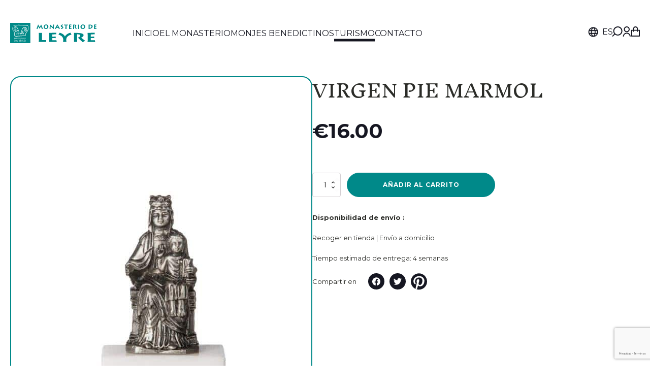

--- FILE ---
content_type: text/html; charset=UTF-8
request_url: https://www.monasteriodeleyre.com/producto/virgen-pie-marmol/
body_size: 53615
content:
<!DOCTYPE html>
<html lang="es-ES" prefix="og: https://ogp.me/ns#" >
<head>
<meta charset="UTF-8">
<meta name="viewport" content="width=device-width, initial-scale=1.0">
<!-- WP_HEAD() START -->
<link rel="preload" as="style" href="https://fonts.googleapis.com/css?family=Montserrat:100,200,300,400,500,600,700,800,900|Inknut+Antiqua:100,200,300,400,500,600,700,800,900|Readex+Pro:100,200,300,400,500,600,700,800,900|Montserrat:100,200,300,400,500,600,700,800,900|Inknut+Antiqua:100,200,300,400,500,600,700,800,900" >
<link rel="stylesheet" href="https://fonts.googleapis.com/css?family=Montserrat:100,200,300,400,500,600,700,800,900|Inknut+Antiqua:100,200,300,400,500,600,700,800,900|Readex+Pro:100,200,300,400,500,600,700,800,900|Montserrat:100,200,300,400,500,600,700,800,900|Inknut+Antiqua:100,200,300,400,500,600,700,800,900">

<!-- Optimización para motores de búsqueda de Rank Math -  https://rankmath.com/ -->
<title>VIRGEN PIE MARMOL - Monasterio de Leyre</title>
<meta name="robots" content="index, follow, max-snippet:-1, max-video-preview:-1, max-image-preview:large"/>
<link rel="canonical" href="https://www.monasteriodeleyre.com/producto/virgen-pie-marmol/" />
<meta property="og:locale" content="es_ES" />
<meta property="og:type" content="product" />
<meta property="og:title" content="VIRGEN PIE MARMOL - Monasterio de Leyre" />
<meta property="og:url" content="https://www.monasteriodeleyre.com/producto/virgen-pie-marmol/" />
<meta property="og:site_name" content="Monasterio de Leyre" />
<meta property="og:updated_time" content="2025-01-15T15:04:29+01:00" />
<meta property="og:image" content="https://www.monasteriodeleyre.com/wp-content/uploads/2023/07/1487.jpg" />
<meta property="og:image:secure_url" content="https://www.monasteriodeleyre.com/wp-content/uploads/2023/07/1487.jpg" />
<meta property="og:image:width" content="511" />
<meta property="og:image:height" content="768" />
<meta property="og:image:alt" content="VIRGEN PIE MARMOL" />
<meta property="og:image:type" content="image/jpeg" />
<meta property="product:price:amount" content="16" />
<meta property="product:price:currency" content="EUR" />
<meta property="product:availability" content="instock" />
<meta name="twitter:card" content="summary_large_image" />
<meta name="twitter:title" content="VIRGEN PIE MARMOL - Monasterio de Leyre" />
<meta name="twitter:image" content="https://www.monasteriodeleyre.com/wp-content/uploads/2023/07/1487.jpg" />
<meta name="twitter:label1" content="Precio" />
<meta name="twitter:data1" content="&euro;16.00" />
<meta name="twitter:label2" content="Disponibilidad" />
<meta name="twitter:data2" content="Hay existencias" />
<script type="application/ld+json" class="rank-math-schema">{"@context":"https://schema.org","@graph":[{"@type":"Organization","@id":"https://www.monasteriodeleyre.com/#organization","name":"Monasterio de Leyre"},{"@type":"WebSite","@id":"https://www.monasteriodeleyre.com/#website","url":"https://www.monasteriodeleyre.com","name":"Monasterio de Leyre","publisher":{"@id":"https://www.monasteriodeleyre.com/#organization"},"inLanguage":"es"},{"@type":"ImageObject","@id":"https://www.monasteriodeleyre.com/wp-content/uploads/2023/07/1487.jpg","url":"https://www.monasteriodeleyre.com/wp-content/uploads/2023/07/1487.jpg","width":"511","height":"768","inLanguage":"es"},{"@type":"ItemPage","@id":"https://www.monasteriodeleyre.com/producto/virgen-pie-marmol/#webpage","url":"https://www.monasteriodeleyre.com/producto/virgen-pie-marmol/","name":"VIRGEN PIE MARMOL - Monasterio de Leyre","datePublished":"2023-07-20T14:05:48+02:00","dateModified":"2025-01-15T15:04:29+01:00","isPartOf":{"@id":"https://www.monasteriodeleyre.com/#website"},"primaryImageOfPage":{"@id":"https://www.monasteriodeleyre.com/wp-content/uploads/2023/07/1487.jpg"},"inLanguage":"es"},{"@type":"Product","name":"VIRGEN PIE MARMOL - Monasterio de Leyre","sku":"2000000000277","category":"Souvenirs","mainEntityOfPage":{"@id":"https://www.monasteriodeleyre.com/producto/virgen-pie-marmol/#webpage"},"image":[{"@type":"ImageObject","url":"https://www.monasteriodeleyre.com/wp-content/uploads/2023/07/1487.jpg","height":"768","width":"511"}],"offers":{"@type":"Offer","price":"16.00","priceCurrency":"EUR","priceValidUntil":"2027-12-31","availability":"http://schema.org/InStock","itemCondition":"NewCondition","url":"https://www.monasteriodeleyre.com/producto/virgen-pie-marmol/","seller":{"@type":"Organization","@id":"https://www.monasteriodeleyre.com/","name":"Monasterio de Leyre","url":"https://www.monasteriodeleyre.com","logo":""}},"@id":"https://www.monasteriodeleyre.com/producto/virgen-pie-marmol/#richSnippet"}]}</script>
<!-- /Plugin Rank Math WordPress SEO -->

<link rel='dns-prefetch' href='//www.monasteriodeleyre.com' />
<link rel="alternate" title="oEmbed (JSON)" type="application/json+oembed" href="https://www.monasteriodeleyre.com/wp-json/oembed/1.0/embed?url=https%3A%2F%2Fwww.monasteriodeleyre.com%2Fproducto%2Fvirgen-pie-marmol%2F" />
<link rel="alternate" title="oEmbed (XML)" type="text/xml+oembed" href="https://www.monasteriodeleyre.com/wp-json/oembed/1.0/embed?url=https%3A%2F%2Fwww.monasteriodeleyre.com%2Fproducto%2Fvirgen-pie-marmol%2F&#038;format=xml" />
<style id='wp-img-auto-sizes-contain-inline-css' type='text/css'>
img:is([sizes=auto i],[sizes^="auto," i]){contain-intrinsic-size:3000px 1500px}
/*# sourceURL=wp-img-auto-sizes-contain-inline-css */
</style>
<link rel='stylesheet' id='eo-leaflet.js-css' href='https://www.monasteriodeleyre.com/wp-content/plugins/event-organiser/lib/leaflet/leaflet.min.css?ver=1.4.0' type='text/css' media='all' />
<style id='eo-leaflet.js-inline-css' type='text/css'>
.leaflet-popup-close-button{box-shadow:none!important;}
/*# sourceURL=eo-leaflet.js-inline-css */
</style>
<style id='wp-block-library-inline-css' type='text/css'>
:root{--wp-block-synced-color:#7a00df;--wp-block-synced-color--rgb:122,0,223;--wp-bound-block-color:var(--wp-block-synced-color);--wp-editor-canvas-background:#ddd;--wp-admin-theme-color:#007cba;--wp-admin-theme-color--rgb:0,124,186;--wp-admin-theme-color-darker-10:#006ba1;--wp-admin-theme-color-darker-10--rgb:0,107,160.5;--wp-admin-theme-color-darker-20:#005a87;--wp-admin-theme-color-darker-20--rgb:0,90,135;--wp-admin-border-width-focus:2px}@media (min-resolution:192dpi){:root{--wp-admin-border-width-focus:1.5px}}.wp-element-button{cursor:pointer}:root .has-very-light-gray-background-color{background-color:#eee}:root .has-very-dark-gray-background-color{background-color:#313131}:root .has-very-light-gray-color{color:#eee}:root .has-very-dark-gray-color{color:#313131}:root .has-vivid-green-cyan-to-vivid-cyan-blue-gradient-background{background:linear-gradient(135deg,#00d084,#0693e3)}:root .has-purple-crush-gradient-background{background:linear-gradient(135deg,#34e2e4,#4721fb 50%,#ab1dfe)}:root .has-hazy-dawn-gradient-background{background:linear-gradient(135deg,#faaca8,#dad0ec)}:root .has-subdued-olive-gradient-background{background:linear-gradient(135deg,#fafae1,#67a671)}:root .has-atomic-cream-gradient-background{background:linear-gradient(135deg,#fdd79a,#004a59)}:root .has-nightshade-gradient-background{background:linear-gradient(135deg,#330968,#31cdcf)}:root .has-midnight-gradient-background{background:linear-gradient(135deg,#020381,#2874fc)}:root{--wp--preset--font-size--normal:16px;--wp--preset--font-size--huge:42px}.has-regular-font-size{font-size:1em}.has-larger-font-size{font-size:2.625em}.has-normal-font-size{font-size:var(--wp--preset--font-size--normal)}.has-huge-font-size{font-size:var(--wp--preset--font-size--huge)}.has-text-align-center{text-align:center}.has-text-align-left{text-align:left}.has-text-align-right{text-align:right}.has-fit-text{white-space:nowrap!important}#end-resizable-editor-section{display:none}.aligncenter{clear:both}.items-justified-left{justify-content:flex-start}.items-justified-center{justify-content:center}.items-justified-right{justify-content:flex-end}.items-justified-space-between{justify-content:space-between}.screen-reader-text{border:0;clip-path:inset(50%);height:1px;margin:-1px;overflow:hidden;padding:0;position:absolute;width:1px;word-wrap:normal!important}.screen-reader-text:focus{background-color:#ddd;clip-path:none;color:#444;display:block;font-size:1em;height:auto;left:5px;line-height:normal;padding:15px 23px 14px;text-decoration:none;top:5px;width:auto;z-index:100000}html :where(.has-border-color){border-style:solid}html :where([style*=border-top-color]){border-top-style:solid}html :where([style*=border-right-color]){border-right-style:solid}html :where([style*=border-bottom-color]){border-bottom-style:solid}html :where([style*=border-left-color]){border-left-style:solid}html :where([style*=border-width]){border-style:solid}html :where([style*=border-top-width]){border-top-style:solid}html :where([style*=border-right-width]){border-right-style:solid}html :where([style*=border-bottom-width]){border-bottom-style:solid}html :where([style*=border-left-width]){border-left-style:solid}html :where(img[class*=wp-image-]){height:auto;max-width:100%}:where(figure){margin:0 0 1em}html :where(.is-position-sticky){--wp-admin--admin-bar--position-offset:var(--wp-admin--admin-bar--height,0px)}@media screen and (max-width:600px){html :where(.is-position-sticky){--wp-admin--admin-bar--position-offset:0px}}

/*# sourceURL=wp-block-library-inline-css */
</style><link rel='stylesheet' id='wc-blocks-style-css' href='https://www.monasteriodeleyre.com/wp-content/plugins/woocommerce/assets/client/blocks/wc-blocks.css?ver=wc-10.4.3' type='text/css' media='all' />
<style id='global-styles-inline-css' type='text/css'>
:root{--wp--preset--aspect-ratio--square: 1;--wp--preset--aspect-ratio--4-3: 4/3;--wp--preset--aspect-ratio--3-4: 3/4;--wp--preset--aspect-ratio--3-2: 3/2;--wp--preset--aspect-ratio--2-3: 2/3;--wp--preset--aspect-ratio--16-9: 16/9;--wp--preset--aspect-ratio--9-16: 9/16;--wp--preset--color--black: #000000;--wp--preset--color--cyan-bluish-gray: #abb8c3;--wp--preset--color--white: #ffffff;--wp--preset--color--pale-pink: #f78da7;--wp--preset--color--vivid-red: #cf2e2e;--wp--preset--color--luminous-vivid-orange: #ff6900;--wp--preset--color--luminous-vivid-amber: #fcb900;--wp--preset--color--light-green-cyan: #7bdcb5;--wp--preset--color--vivid-green-cyan: #00d084;--wp--preset--color--pale-cyan-blue: #8ed1fc;--wp--preset--color--vivid-cyan-blue: #0693e3;--wp--preset--color--vivid-purple: #9b51e0;--wp--preset--gradient--vivid-cyan-blue-to-vivid-purple: linear-gradient(135deg,rgb(6,147,227) 0%,rgb(155,81,224) 100%);--wp--preset--gradient--light-green-cyan-to-vivid-green-cyan: linear-gradient(135deg,rgb(122,220,180) 0%,rgb(0,208,130) 100%);--wp--preset--gradient--luminous-vivid-amber-to-luminous-vivid-orange: linear-gradient(135deg,rgb(252,185,0) 0%,rgb(255,105,0) 100%);--wp--preset--gradient--luminous-vivid-orange-to-vivid-red: linear-gradient(135deg,rgb(255,105,0) 0%,rgb(207,46,46) 100%);--wp--preset--gradient--very-light-gray-to-cyan-bluish-gray: linear-gradient(135deg,rgb(238,238,238) 0%,rgb(169,184,195) 100%);--wp--preset--gradient--cool-to-warm-spectrum: linear-gradient(135deg,rgb(74,234,220) 0%,rgb(151,120,209) 20%,rgb(207,42,186) 40%,rgb(238,44,130) 60%,rgb(251,105,98) 80%,rgb(254,248,76) 100%);--wp--preset--gradient--blush-light-purple: linear-gradient(135deg,rgb(255,206,236) 0%,rgb(152,150,240) 100%);--wp--preset--gradient--blush-bordeaux: linear-gradient(135deg,rgb(254,205,165) 0%,rgb(254,45,45) 50%,rgb(107,0,62) 100%);--wp--preset--gradient--luminous-dusk: linear-gradient(135deg,rgb(255,203,112) 0%,rgb(199,81,192) 50%,rgb(65,88,208) 100%);--wp--preset--gradient--pale-ocean: linear-gradient(135deg,rgb(255,245,203) 0%,rgb(182,227,212) 50%,rgb(51,167,181) 100%);--wp--preset--gradient--electric-grass: linear-gradient(135deg,rgb(202,248,128) 0%,rgb(113,206,126) 100%);--wp--preset--gradient--midnight: linear-gradient(135deg,rgb(2,3,129) 0%,rgb(40,116,252) 100%);--wp--preset--font-size--small: 13px;--wp--preset--font-size--medium: 20px;--wp--preset--font-size--large: 36px;--wp--preset--font-size--x-large: 42px;--wp--preset--spacing--20: 0.44rem;--wp--preset--spacing--30: 0.67rem;--wp--preset--spacing--40: 1rem;--wp--preset--spacing--50: 1.5rem;--wp--preset--spacing--60: 2.25rem;--wp--preset--spacing--70: 3.38rem;--wp--preset--spacing--80: 5.06rem;--wp--preset--shadow--natural: 6px 6px 9px rgba(0, 0, 0, 0.2);--wp--preset--shadow--deep: 12px 12px 50px rgba(0, 0, 0, 0.4);--wp--preset--shadow--sharp: 6px 6px 0px rgba(0, 0, 0, 0.2);--wp--preset--shadow--outlined: 6px 6px 0px -3px rgb(255, 255, 255), 6px 6px rgb(0, 0, 0);--wp--preset--shadow--crisp: 6px 6px 0px rgb(0, 0, 0);}:where(.is-layout-flex){gap: 0.5em;}:where(.is-layout-grid){gap: 0.5em;}body .is-layout-flex{display: flex;}.is-layout-flex{flex-wrap: wrap;align-items: center;}.is-layout-flex > :is(*, div){margin: 0;}body .is-layout-grid{display: grid;}.is-layout-grid > :is(*, div){margin: 0;}:where(.wp-block-columns.is-layout-flex){gap: 2em;}:where(.wp-block-columns.is-layout-grid){gap: 2em;}:where(.wp-block-post-template.is-layout-flex){gap: 1.25em;}:where(.wp-block-post-template.is-layout-grid){gap: 1.25em;}.has-black-color{color: var(--wp--preset--color--black) !important;}.has-cyan-bluish-gray-color{color: var(--wp--preset--color--cyan-bluish-gray) !important;}.has-white-color{color: var(--wp--preset--color--white) !important;}.has-pale-pink-color{color: var(--wp--preset--color--pale-pink) !important;}.has-vivid-red-color{color: var(--wp--preset--color--vivid-red) !important;}.has-luminous-vivid-orange-color{color: var(--wp--preset--color--luminous-vivid-orange) !important;}.has-luminous-vivid-amber-color{color: var(--wp--preset--color--luminous-vivid-amber) !important;}.has-light-green-cyan-color{color: var(--wp--preset--color--light-green-cyan) !important;}.has-vivid-green-cyan-color{color: var(--wp--preset--color--vivid-green-cyan) !important;}.has-pale-cyan-blue-color{color: var(--wp--preset--color--pale-cyan-blue) !important;}.has-vivid-cyan-blue-color{color: var(--wp--preset--color--vivid-cyan-blue) !important;}.has-vivid-purple-color{color: var(--wp--preset--color--vivid-purple) !important;}.has-black-background-color{background-color: var(--wp--preset--color--black) !important;}.has-cyan-bluish-gray-background-color{background-color: var(--wp--preset--color--cyan-bluish-gray) !important;}.has-white-background-color{background-color: var(--wp--preset--color--white) !important;}.has-pale-pink-background-color{background-color: var(--wp--preset--color--pale-pink) !important;}.has-vivid-red-background-color{background-color: var(--wp--preset--color--vivid-red) !important;}.has-luminous-vivid-orange-background-color{background-color: var(--wp--preset--color--luminous-vivid-orange) !important;}.has-luminous-vivid-amber-background-color{background-color: var(--wp--preset--color--luminous-vivid-amber) !important;}.has-light-green-cyan-background-color{background-color: var(--wp--preset--color--light-green-cyan) !important;}.has-vivid-green-cyan-background-color{background-color: var(--wp--preset--color--vivid-green-cyan) !important;}.has-pale-cyan-blue-background-color{background-color: var(--wp--preset--color--pale-cyan-blue) !important;}.has-vivid-cyan-blue-background-color{background-color: var(--wp--preset--color--vivid-cyan-blue) !important;}.has-vivid-purple-background-color{background-color: var(--wp--preset--color--vivid-purple) !important;}.has-black-border-color{border-color: var(--wp--preset--color--black) !important;}.has-cyan-bluish-gray-border-color{border-color: var(--wp--preset--color--cyan-bluish-gray) !important;}.has-white-border-color{border-color: var(--wp--preset--color--white) !important;}.has-pale-pink-border-color{border-color: var(--wp--preset--color--pale-pink) !important;}.has-vivid-red-border-color{border-color: var(--wp--preset--color--vivid-red) !important;}.has-luminous-vivid-orange-border-color{border-color: var(--wp--preset--color--luminous-vivid-orange) !important;}.has-luminous-vivid-amber-border-color{border-color: var(--wp--preset--color--luminous-vivid-amber) !important;}.has-light-green-cyan-border-color{border-color: var(--wp--preset--color--light-green-cyan) !important;}.has-vivid-green-cyan-border-color{border-color: var(--wp--preset--color--vivid-green-cyan) !important;}.has-pale-cyan-blue-border-color{border-color: var(--wp--preset--color--pale-cyan-blue) !important;}.has-vivid-cyan-blue-border-color{border-color: var(--wp--preset--color--vivid-cyan-blue) !important;}.has-vivid-purple-border-color{border-color: var(--wp--preset--color--vivid-purple) !important;}.has-vivid-cyan-blue-to-vivid-purple-gradient-background{background: var(--wp--preset--gradient--vivid-cyan-blue-to-vivid-purple) !important;}.has-light-green-cyan-to-vivid-green-cyan-gradient-background{background: var(--wp--preset--gradient--light-green-cyan-to-vivid-green-cyan) !important;}.has-luminous-vivid-amber-to-luminous-vivid-orange-gradient-background{background: var(--wp--preset--gradient--luminous-vivid-amber-to-luminous-vivid-orange) !important;}.has-luminous-vivid-orange-to-vivid-red-gradient-background{background: var(--wp--preset--gradient--luminous-vivid-orange-to-vivid-red) !important;}.has-very-light-gray-to-cyan-bluish-gray-gradient-background{background: var(--wp--preset--gradient--very-light-gray-to-cyan-bluish-gray) !important;}.has-cool-to-warm-spectrum-gradient-background{background: var(--wp--preset--gradient--cool-to-warm-spectrum) !important;}.has-blush-light-purple-gradient-background{background: var(--wp--preset--gradient--blush-light-purple) !important;}.has-blush-bordeaux-gradient-background{background: var(--wp--preset--gradient--blush-bordeaux) !important;}.has-luminous-dusk-gradient-background{background: var(--wp--preset--gradient--luminous-dusk) !important;}.has-pale-ocean-gradient-background{background: var(--wp--preset--gradient--pale-ocean) !important;}.has-electric-grass-gradient-background{background: var(--wp--preset--gradient--electric-grass) !important;}.has-midnight-gradient-background{background: var(--wp--preset--gradient--midnight) !important;}.has-small-font-size{font-size: var(--wp--preset--font-size--small) !important;}.has-medium-font-size{font-size: var(--wp--preset--font-size--medium) !important;}.has-large-font-size{font-size: var(--wp--preset--font-size--large) !important;}.has-x-large-font-size{font-size: var(--wp--preset--font-size--x-large) !important;}
/*# sourceURL=global-styles-inline-css */
</style>

<style id='classic-theme-styles-inline-css' type='text/css'>
/*! This file is auto-generated */
.wp-block-button__link{color:#fff;background-color:#32373c;border-radius:9999px;box-shadow:none;text-decoration:none;padding:calc(.667em + 2px) calc(1.333em + 2px);font-size:1.125em}.wp-block-file__button{background:#32373c;color:#fff;text-decoration:none}
/*# sourceURL=/wp-includes/css/classic-themes.min.css */
</style>
<link rel='stylesheet' id='oxygen-css' href='https://www.monasteriodeleyre.com/wp-content/plugins/oxygen/component-framework/oxygen.css?ver=4.9.5' type='text/css' media='all' />
<link rel='stylesheet' id='photoswipe-css' href='https://www.monasteriodeleyre.com/wp-content/plugins/woocommerce/assets/css/photoswipe/photoswipe.min.css?ver=10.4.3' type='text/css' media='all' />
<link rel='stylesheet' id='photoswipe-default-skin-css' href='https://www.monasteriodeleyre.com/wp-content/plugins/woocommerce/assets/css/photoswipe/default-skin/default-skin.min.css?ver=10.4.3' type='text/css' media='all' />
<link rel='stylesheet' id='woocommerce-layout-css' href='https://www.monasteriodeleyre.com/wp-content/plugins/woocommerce/assets/css/woocommerce-layout.css?ver=10.4.3' type='text/css' media='all' />
<link rel='stylesheet' id='woocommerce-smallscreen-css' href='https://www.monasteriodeleyre.com/wp-content/plugins/woocommerce/assets/css/woocommerce-smallscreen.css?ver=10.4.3' type='text/css' media='only screen and (max-width: 768px)' />
<link rel='stylesheet' id='woocommerce-general-css' href='https://www.monasteriodeleyre.com/wp-content/plugins/woocommerce/assets/css/woocommerce.css?ver=10.4.3' type='text/css' media='all' />
<style id='woocommerce-inline-inline-css' type='text/css'>
.woocommerce form .form-row .required { visibility: visible; }
/*# sourceURL=woocommerce-inline-inline-css */
</style>
<link rel='stylesheet' id='swipercss-css' href='https://www.monasteriodeleyre.com/wp-content/uploads/styles/swiper-bundle.min.css?ver=6.9' type='text/css' media='all' />
<link rel='stylesheet' id='trp-language-switcher-style-css' href='https://www.monasteriodeleyre.com/wp-content/plugins/translatepress-multilingual/assets/css/trp-language-switcher.css?ver=3.0.7' type='text/css' media='all' />
<link rel='stylesheet' id='wc_stripe_express_checkout_style-css' href='https://www.monasteriodeleyre.com/wp-content/plugins/woocommerce-gateway-stripe/build/express-checkout.css?ver=f49792bd42ded7e3e1cb' type='text/css' media='all' />
<script type="text/javascript" src="https://www.monasteriodeleyre.com/wp-includes/js/jquery/jquery.min.js?ver=3.7.1" id="jquery-core-js"></script>
<script type="text/javascript" src="https://www.monasteriodeleyre.com/wp-content/plugins/woocommerce/assets/js/jquery-blockui/jquery.blockUI.min.js?ver=2.7.0-wc.10.4.3" id="wc-jquery-blockui-js" defer="defer" data-wp-strategy="defer"></script>
<script type="text/javascript" id="wc-add-to-cart-js-extra">
/* <![CDATA[ */
var wc_add_to_cart_params = {"ajax_url":"/wp-admin/admin-ajax.php","wc_ajax_url":"/?wc-ajax=%%endpoint%%","i18n_view_cart":"Ver carrito","cart_url":"https://www.monasteriodeleyre.com/carrito/","is_cart":"","cart_redirect_after_add":"no"};
//# sourceURL=wc-add-to-cart-js-extra
/* ]]> */
</script>
<script type="text/javascript" src="https://www.monasteriodeleyre.com/wp-content/plugins/woocommerce/assets/js/frontend/add-to-cart.min.js?ver=10.4.3" id="wc-add-to-cart-js" defer="defer" data-wp-strategy="defer"></script>
<script type="text/javascript" src="https://www.monasteriodeleyre.com/wp-content/plugins/woocommerce/assets/js/zoom/jquery.zoom.min.js?ver=1.7.21-wc.10.4.3" id="wc-zoom-js" defer="defer" data-wp-strategy="defer"></script>
<script type="text/javascript" src="https://www.monasteriodeleyre.com/wp-content/plugins/woocommerce/assets/js/flexslider/jquery.flexslider.min.js?ver=2.7.2-wc.10.4.3" id="wc-flexslider-js" defer="defer" data-wp-strategy="defer"></script>
<script type="text/javascript" src="https://www.monasteriodeleyre.com/wp-content/plugins/woocommerce/assets/js/photoswipe/photoswipe.min.js?ver=4.1.1-wc.10.4.3" id="wc-photoswipe-js" defer="defer" data-wp-strategy="defer"></script>
<script type="text/javascript" src="https://www.monasteriodeleyre.com/wp-content/plugins/woocommerce/assets/js/photoswipe/photoswipe-ui-default.min.js?ver=4.1.1-wc.10.4.3" id="wc-photoswipe-ui-default-js" defer="defer" data-wp-strategy="defer"></script>
<script type="text/javascript" id="wc-single-product-js-extra">
/* <![CDATA[ */
var wc_single_product_params = {"i18n_required_rating_text":"Por favor elige una puntuaci\u00f3n","i18n_rating_options":["1 de 5 estrellas","2 de 5 estrellas","3 de 5 estrellas","4 de 5 estrellas","5 de 5 estrellas"],"i18n_product_gallery_trigger_text":"Ver galer\u00eda de im\u00e1genes a pantalla completa","review_rating_required":"yes","flexslider":{"rtl":false,"animation":"slide","smoothHeight":true,"directionNav":false,"controlNav":"thumbnails","slideshow":false,"animationSpeed":500,"animationLoop":false,"allowOneSlide":false,"touch":false},"zoom_enabled":"1","zoom_options":[],"photoswipe_enabled":"1","photoswipe_options":{"shareEl":false,"closeOnScroll":false,"history":false,"hideAnimationDuration":0,"showAnimationDuration":0},"flexslider_enabled":"1"};
//# sourceURL=wc-single-product-js-extra
/* ]]> */
</script>
<script type="text/javascript" src="https://www.monasteriodeleyre.com/wp-content/plugins/woocommerce/assets/js/frontend/single-product.min.js?ver=10.4.3" id="wc-single-product-js" defer="defer" data-wp-strategy="defer"></script>
<script type="text/javascript" src="https://www.monasteriodeleyre.com/wp-content/plugins/woocommerce/assets/js/js-cookie/js.cookie.min.js?ver=2.1.4-wc.10.4.3" id="wc-js-cookie-js" defer="defer" data-wp-strategy="defer"></script>
<script type="text/javascript" id="woocommerce-js-extra">
/* <![CDATA[ */
var woocommerce_params = {"ajax_url":"/wp-admin/admin-ajax.php","wc_ajax_url":"/?wc-ajax=%%endpoint%%","i18n_password_show":"Mostrar contrase\u00f1a","i18n_password_hide":"Ocultar contrase\u00f1a"};
//# sourceURL=woocommerce-js-extra
/* ]]> */
</script>
<script type="text/javascript" src="https://www.monasteriodeleyre.com/wp-content/plugins/woocommerce/assets/js/frontend/woocommerce.min.js?ver=10.4.3" id="woocommerce-js" defer="defer" data-wp-strategy="defer"></script>
<script type="text/javascript" src="https://www.monasteriodeleyre.com/wp-content/uploads/scripts/swiper-bundle.min.js?ver=6.9" id="swiperjs-js"></script>
<script type="text/javascript" src="https://www.monasteriodeleyre.com/wp-content/plugins/translatepress-multilingual/assets/js/trp-frontend-compatibility.js?ver=3.0.7" id="trp-frontend-compatibility-js"></script>
<link rel="https://api.w.org/" href="https://www.monasteriodeleyre.com/wp-json/" /><link rel="alternate" title="JSON" type="application/json" href="https://www.monasteriodeleyre.com/wp-json/wp/v2/product/1308" /><link rel="EditURI" type="application/rsd+xml" title="RSD" href="https://www.monasteriodeleyre.com/xmlrpc.php?rsd" />
<meta name="generator" content="WordPress 6.9" />
<link rel='shortlink' href='https://www.monasteriodeleyre.com/?p=1308' />
	<!-- Google Tag Manager -->
<script>(function(w,d,s,l,i){w[l]=w[l]||[];w[l].push({'gtm.start':
new Date().getTime(),event:'gtm.js'});var f=d.getElementsByTagName(s)[0],
j=d.createElement(s),dl=l!='dataLayer'?'&l='+l:'';j.async=true;j.src=
'https://www.googletagmanager.com/gtm.js?id='+i+dl;f.parentNode.insertBefore(j,f);
})(window,document,'script','dataLayer','GTM-WKFKR3RB');</script>
<!-- End Google Tag Manager -->
<link rel="alternate" hreflang="es-ES" href="https://www.monasteriodeleyre.com/producto/virgen-pie-marmol/"/>
<link rel="alternate" hreflang="en-GB" href="https://www.monasteriodeleyre.com/en/product/virgen-pie-marmol/"/>
<link rel="alternate" hreflang="de-DE" href="https://www.monasteriodeleyre.com/de/produkt/virgen-pie-marmol/"/>
<link rel="alternate" hreflang="fr-FR" href="https://www.monasteriodeleyre.com/fr/produit/virgen-pie-marmol/"/>
<link rel="alternate" hreflang="it-IT" href="https://www.monasteriodeleyre.com/it/prodotto/virgen-pie-marmol/"/>
<link rel="alternate" hreflang="es" href="https://www.monasteriodeleyre.com/producto/virgen-pie-marmol/"/>
<link rel="alternate" hreflang="en" href="https://www.monasteriodeleyre.com/en/product/virgen-pie-marmol/"/>
<link rel="alternate" hreflang="de" href="https://www.monasteriodeleyre.com/de/produkt/virgen-pie-marmol/"/>
<link rel="alternate" hreflang="fr" href="https://www.monasteriodeleyre.com/fr/produit/virgen-pie-marmol/"/>
<link rel="alternate" hreflang="it" href="https://www.monasteriodeleyre.com/it/prodotto/virgen-pie-marmol/"/>
	<noscript><style>.woocommerce-product-gallery{ opacity: 1 !important; }</style></noscript>
	<link rel="icon" href="https://www.monasteriodeleyre.com/wp-content/uploads/2023/07/Favicon-100x100.png" sizes="32x32" />
<link rel="icon" href="https://www.monasteriodeleyre.com/wp-content/uploads/2023/07/Favicon.png" sizes="192x192" />
<link rel="apple-touch-icon" href="https://www.monasteriodeleyre.com/wp-content/uploads/2023/07/Favicon.png" />
<meta name="msapplication-TileImage" content="https://www.monasteriodeleyre.com/wp-content/uploads/2023/07/Favicon.png" />
		<style type="text/css" id="wp-custom-css">
			.unslider-arrow {
		background: url(https://www.monasteriodeleyre.com/wp-content/uploads/2023/06/arrow.svg) no-repeat scroll 50% 50% / 10px 17px!important;
	opacity: 1!important;
}

.forminator-ui#forminator-module-348.forminator-design--default .forminator-select2 + .forminator-select .selection .select2-selection--single[role="combobox"] .select2-selection__arrow{
	margin-right: 30px;
}

.select2-selection__placeholder{
	color: #777771;
}



#shortcode-22-434 .forminator-input {
	border-color: #008989!important;
 background-color: rgba(0, 137, 137, 0.10)!important;
}

#shortcode-22-434 .forminator-textarea{
	border-color: #008989!important;
	 background-color: rgba(0, 137, 137, 0.10)!important;
}

#shortcode-22-434 .select2-selection--single[role="combobox"]{
	border-color: #008989!important;
		 background-color: rgba(0, 137, 137, 0.10)!important;
}

#shortcode-22-434 .forminator-label{
	color: var(--negro, #161722)!important;
font-size: 16px!important;
font-family: Readex Pro!important;;
font-style: normal!important;
font-weight: 400!important;
	margin-bottom: 7px!important;
}
.mp_covid19_container{
	display: none!important;
}

:-webkit-any(table, div._important), :is(table, div._important){
	width: 100%;
}


		</style>
		<link rel='stylesheet' id='oxygen-cache-544-css' href='//www.monasteriodeleyre.com/wp-content/uploads/oxygen/css/544.css?cache=1753270787&#038;ver=6.9' type='text/css' media='all' />
<link rel='stylesheet' id='oxygen-cache-658-css' href='//www.monasteriodeleyre.com/wp-content/uploads/oxygen/css/658.css?cache=1752753753&#038;ver=6.9' type='text/css' media='all' />
<link rel='stylesheet' id='oxygen-cache-477-css' href='//www.monasteriodeleyre.com/wp-content/uploads/oxygen/css/477.css?cache=1752753779&#038;ver=6.9' type='text/css' media='all' />
<link rel='stylesheet' id='oxygen-universal-styles-css' href='//www.monasteriodeleyre.com/wp-content/uploads/oxygen/css/universal.css?cache=1767747458&#038;ver=6.9' type='text/css' media='all' />
<!-- END OF WP_HEAD() -->
<link rel='stylesheet' id='wc-stripe-blocks-checkout-style-css' href='https://www.monasteriodeleyre.com/wp-content/plugins/woocommerce-gateway-stripe/build/upe-blocks.css?ver=5149cca93b0373758856' type='text/css' media='all' />
<link rel='stylesheet' id='forminator-module-css-348-css' href='https://www.monasteriodeleyre.com/wp-content/uploads/forminator/348_31bc565b025c3efeeab764cab1317c24/css/style-348.css?ver=1732640120' type='text/css' media='all' />
<link rel='stylesheet' id='forminator-icons-css' href='https://www.monasteriodeleyre.com/wp-content/plugins/forminator/assets/forminator-ui/css/forminator-icons.min.css?ver=1.49.2' type='text/css' media='all' />
<link rel='stylesheet' id='forminator-utilities-css' href='https://www.monasteriodeleyre.com/wp-content/plugins/forminator/assets/forminator-ui/css/src/forminator-utilities.min.css?ver=1.49.2' type='text/css' media='all' />
<link rel='stylesheet' id='forminator-grid-default-css' href='https://www.monasteriodeleyre.com/wp-content/plugins/forminator/assets/forminator-ui/css/src/grid/forminator-grid.open.min.css?ver=1.49.2' type='text/css' media='all' />
<link rel='stylesheet' id='forminator-forms-default-base-css' href='https://www.monasteriodeleyre.com/wp-content/plugins/forminator/assets/forminator-ui/css/src/form/forminator-form-default.base.min.css?ver=1.49.2' type='text/css' media='all' />
<link rel='stylesheet' id='forminator-forms-default-select2-css' href='https://www.monasteriodeleyre.com/wp-content/plugins/forminator/assets/forminator-ui/css/src/form/forminator-form-default.select2.min.css?ver=1.49.2' type='text/css' media='all' />
<link rel='stylesheet' id='forminator-forms-default-full-css' href='https://www.monasteriodeleyre.com/wp-content/plugins/forminator/assets/forminator-ui/css/src/form/forminator-form-default.full.min.css?ver=1.49.2' type='text/css' media='all' />
<link rel='stylesheet' id='buttons-css' href='https://www.monasteriodeleyre.com/wp-includes/css/buttons.min.css?ver=6.9' type='text/css' media='all' />
<link rel='stylesheet' id='wc-stripe-upe-classic-css' href='https://www.monasteriodeleyre.com/wp-content/plugins/woocommerce-gateway-stripe/build/upe-classic.css?ver=10.3.1' type='text/css' media='all' />
<link rel='stylesheet' id='stripelink_styles-css' href='https://www.monasteriodeleyre.com/wp-content/plugins/woocommerce-gateway-stripe/assets/css/stripe-link.css?ver=10.3.1' type='text/css' media='all' />
</head>
<body class="wp-singular product-template-default single single-product postid-1308 wp-theme-oxygen-is-not-a-theme  wp-embed-responsive theme-oxygen-is-not-a-theme oxygen-body woocommerce woocommerce-page woocommerce-no-js translatepress-es_ES" >

	<!-- Google Tag Manager (noscript) -->
<noscript><iframe src="https://www.googletagmanager.com/ns.html?id=GTM-WKFKR3RB"
height="0" width="0" style="display:none;visibility:hidden"></iframe></noscript>
<!-- End Google Tag Manager (noscript) -->



						<section id="section-3-658" class=" ct-section menu-section" ><div class="ct-section-inner-wrap"><a id="link-4-658" class="ct-link header-logo-wrapper" href="/"   ><img  id="image-5-658" alt="" src="https://www.monasteriodeleyre.com/wp-content/uploads/2023/06/logo-turismo-leyre.svg" class="ct-image header-logo"/></a><div id="code_block-9-658" class="ct-code-block menu-wrapper" ><div class="menu-items-wrapper">
	<span class="mobile-close-menu">&times;</span>
	<div class="parent-menu">
        
        <div class="menu-item  level-0" style="--mobileColor: <br />
<b>Warning</b>:  Undefined property: SimpleMenuItem::$color in <b>/homepages/29/d4297506740/htdocs/wordpress/wp-content/plugins/oxygen/component-framework/components/classes/code-block.class.php(133) : eval()'d code</b> on line <b>88</b><br />
" data-has-color="false">
            <a class="menu-item-link  menu-item menu-item-type-post_type menu-item-object-page menu-item-home" href="https://www.monasteriodeleyre.com/">Inicio</a>
        </div>    

        
        <div class="menu-item  level-0" style="--mobileColor: <br />
<b>Warning</b>:  Undefined property: SimpleMenuItem::$color in <b>/homepages/29/d4297506740/htdocs/wordpress/wp-content/plugins/oxygen/component-framework/components/classes/code-block.class.php(133) : eval()'d code</b> on line <b>88</b><br />
" data-has-color="false">
            <a class="menu-item-link  menu-item menu-item-type-post_type menu-item-object-page" href="https://www.monasteriodeleyre.com/el-monasterio/">El monasterio</a>
        </div>    

        
        <div class="menu-item  level-0" style="--mobileColor: <br />
<b>Warning</b>:  Undefined property: SimpleMenuItem::$color in <b>/homepages/29/d4297506740/htdocs/wordpress/wp-content/plugins/oxygen/component-framework/components/classes/code-block.class.php(133) : eval()'d code</b> on line <b>88</b><br />
" data-has-color="false">
            <a class="menu-item-link  menu-item menu-item-type-post_type menu-item-object-page" href="https://www.monasteriodeleyre.com/monjes-benedictinos/">Monjes Benedictinos</a>
        </div>    

        
        <div class="menu-item  level-0" style="--mobileColor: <br />
<b>Warning</b>:  Undefined property: SimpleMenuItem::$color in <b>/homepages/29/d4297506740/htdocs/wordpress/wp-content/plugins/oxygen/component-framework/components/classes/code-block.class.php(133) : eval()'d code</b> on line <b>88</b><br />
" data-has-color="false">
            <a class="menu-item-link  menu-item menu-item-type-post_type menu-item-object-page active" href="https://www.monasteriodeleyre.com/turismo/">Turismo</a>
        </div>    

        
        <div class="menu-item  level-0" style="--mobileColor: <br />
<b>Warning</b>:  Undefined property: SimpleMenuItem::$color in <b>/homepages/29/d4297506740/htdocs/wordpress/wp-content/plugins/oxygen/component-framework/components/classes/code-block.class.php(133) : eval()'d code</b> on line <b>88</b><br />
" data-has-color="false">
            <a class="menu-item-link  menu-item menu-item-type-post_type menu-item-object-page" href="https://www.monasteriodeleyre.com/contacto/">Contacto</a>
        </div>    

	</div> <!--parent menu -->

	
	<div class="child-menu" >
		        
        <div class="menu-item  level-1" style="--mobileColor: <br />
<b>Warning</b>:  Undefined property: SimpleMenuItem::$color in <b>/homepages/29/d4297506740/htdocs/wordpress/wp-content/plugins/oxygen/component-framework/components/classes/code-block.class.php(133) : eval()'d code</b> on line <b>88</b><br />
" data-has-color="false">
            <a class="menu-item-link  menu-item menu-item-type-post_type menu-item-object-page" href="https://www.monasteriodeleyre.com/turismo/visita-turistica/">Visita Turística</a>
        </div>    

        
        <div class="menu-item  level-1" style="--mobileColor: <br />
<b>Warning</b>:  Undefined property: SimpleMenuItem::$color in <b>/homepages/29/d4297506740/htdocs/wordpress/wp-content/plugins/oxygen/component-framework/components/classes/code-block.class.php(133) : eval()'d code</b> on line <b>88</b><br />
" data-has-color="false">
            <a class="menu-item-link  menu-item menu-item-type-post_type menu-item-object-page" href="https://www.monasteriodeleyre.com/turismo/bar-cafeteria/">Bar-Cafetería</a>
        </div>    

        
        <div class="menu-item  level-1" style="--mobileColor: <br />
<b>Warning</b>:  Undefined property: SimpleMenuItem::$color in <b>/homepages/29/d4297506740/htdocs/wordpress/wp-content/plugins/oxygen/component-framework/components/classes/code-block.class.php(133) : eval()'d code</b> on line <b>88</b><br />
" data-has-color="false">
            <a class="menu-item-link  menu-item menu-item-type-post_type menu-item-object-page" href="https://www.monasteriodeleyre.com/?page_id=294">Hotel</a>
        </div>    

        
        <div class="menu-item  level-1" style="--mobileColor: <br />
<b>Warning</b>:  Undefined property: SimpleMenuItem::$color in <b>/homepages/29/d4297506740/htdocs/wordpress/wp-content/plugins/oxygen/component-framework/components/classes/code-block.class.php(133) : eval()'d code</b> on line <b>88</b><br />
" data-has-color="false">
            <a class="menu-item-link  menu-item menu-item-type-post_type menu-item-object-page" href="https://www.monasteriodeleyre.com/turismo/canto-gregoriano-y-organo/">CANTO GREGORIANO Y ÓRGANO</a>
        </div>    

        
        <div class="menu-item  level-1" style="--mobileColor: <br />
<b>Warning</b>:  Undefined property: SimpleMenuItem::$color in <b>/homepages/29/d4297506740/htdocs/wordpress/wp-content/plugins/oxygen/component-framework/components/classes/code-block.class.php(133) : eval()'d code</b> on line <b>88</b><br />
" data-has-color="false">
            <a class="menu-item-link  menu-item menu-item-type-post_type menu-item-object-page" href="https://www.monasteriodeleyre.com/turismo/eventos-culturales/">Eventos Culturales</a>
        </div>    

        
        <div class="menu-item  level-1" style="--mobileColor: <br />
<b>Warning</b>:  Undefined property: SimpleMenuItem::$color in <b>/homepages/29/d4297506740/htdocs/wordpress/wp-content/plugins/oxygen/component-framework/components/classes/code-block.class.php(133) : eval()'d code</b> on line <b>88</b><br />
" data-has-color="false">
            <a class="menu-item-link  menu-item menu-item-type-post_type menu-item-object-page" href="https://www.monasteriodeleyre.com/turismo/sala-multiuso/">Sala Multiusos</a>
        </div>    

        
        <div class="menu-item  level-1" style="--mobileColor: <br />
<b>Warning</b>:  Undefined property: SimpleMenuItem::$color in <b>/homepages/29/d4297506740/htdocs/wordpress/wp-content/plugins/oxygen/component-framework/components/classes/code-block.class.php(133) : eval()'d code</b> on line <b>88</b><br />
" data-has-color="false">
            <a class="menu-item-link  menu-item menu-item-type-post_type menu-item-object-page" href="https://www.monasteriodeleyre.com/turismo/actividades-deportivas/">Actividades Deportivas</a>
        </div>    

	</div><!-- child menu -->
	
	<div class='select-language-container'>
		<div class='language language-icon'>
			<img src='/wp-content/uploads/2023/08/language-icon-black.svg'>
			<p>IDIOMA</p>
		</div>
		<a href="https://www.monasteriodeleyre.com/producto/virgen-pie-marmol/" class='language language-esp'>
			<img src='/wp-content/uploads/2023/08/spain-language.svg'>
			<p>ESPAÑOL</p>
		</a>
		<a href="https://www.monasteriodeleyre.com/en/product/virgen-pie-marmol/" class='language language-eng'>
			<img src='/wp-content/uploads/2023/08/english-language.svg'>
			<p>INGLES</p>
		</a>
		<a href="https://www.monasteriodeleyre.com/fr/produit/virgen-pie-marmol/" class='language language-fra'>
			<img src='/wp-content/uploads/2023/08/franchese-language.svg'>
			<p>FRANCES</p>
		</a>
		<a href="https://www.monasteriodeleyre.com/it/prodotto/virgen-pie-marmol/" class='language language-ita'>
			<img src='/wp-content/uploads/2023/08/italy-language.svg'>
			<p>ITALIANO</p>
		</a>
		<a href="https://www.monasteriodeleyre.com/de/produkt/virgen-pie-marmol/" class='language language-deu'>
			<img src='/wp-content/uploads/2023/08/deuch-language.svg'>
			<p>ALEMÁN</p>
		</a>
		
		<div class='arrow-select'><img src='/wp-content/uploads/2023/06/Vector-3.png'></div>
	</div>
	
	<img src='/wp-content/uploads/2023/04/logo-monasterio.png' class='monasterio-mobile-image'>
</div> <!--menu items wrapper-->

<div class="mobile-toggle-and-search">
	<div class="mobile-toggle">
		<span class="line"></span>
		<span class="line"></span>
		<span class="line"></span>
	</div>
	
	<div class="search toggle-search">
		<img src="/wp-content/uploads/2023/06/lupa.svg" /> 
	</div>
</div>



<div class="menu-translation-wrapper">
	<ul data-no-translation class="menu-translation">
		<li> 
			<a href="https://www.monasteriodeleyre.com/producto/virgen-pie-marmol/"> 
				<span>ES</span>
			</a>
		</li>
		<li>
			<a href="https://www.monasteriodeleyre.com/en/product/virgen-pie-marmol/"> 
				<span>EN</span>
			</a>
		</li>
		<li>
			<a href="https://www.monasteriodeleyre.com/de/produkt/virgen-pie-marmol/"> 
				<span>DE</span>
			</a>
		</li>
		<li>
			<a href="https://www.monasteriodeleyre.com/fr/produit/virgen-pie-marmol/"> 
				<span>FR</span>
			</a>
		</li>
		<li>
			<a href="https://www.monasteriodeleyre.com/it/prodotto/virgen-pie-marmol/"> 
				<span>IT</span>
			</a>
		</li>
	</ul>
</div>

<div class="menu-icons">
	<span class="toggle-search">
		<img src="/wp-content/uploads/2023/06/lupa.svg" />
	</span>

	<a href="/mi-cuenta/">
		<img src="/wp-content/uploads/2023/06/user.svg" />
	</a>
	
	<a href="/tienda/">
		<img src="/wp-content/uploads/2023/06/bag.svg" />
	</a>
</div>

<form class="search-box" method="GET" action="/">
	<input type="search" placeholder="Búsqueda..." name="s" />
	
	<span class="toggle-search">&times;</span>
</form>


<div class="mobile-selector-wrapper">
	<select class="mobile-selector mobile-select">
						<option value="https://www.monasteriodeleyre.com/turismo/visita-turistica/">Visita Turística</option>
							<option value="https://www.monasteriodeleyre.com/turismo/bar-cafeteria/">Bar-Cafetería</option>
							<option value="https://www.monasteriodeleyre.com/?page_id=294">Hotel</option>
							<option value="https://www.monasteriodeleyre.com/turismo/canto-gregoriano-y-organo/">CANTO GREGORIANO Y ÓRGANO</option>
							<option value="https://www.monasteriodeleyre.com/turismo/eventos-culturales/">Eventos Culturales</option>
							<option value="https://www.monasteriodeleyre.com/turismo/sala-multiuso/">Sala Multiusos</option>
							<option value="https://www.monasteriodeleyre.com/turismo/actividades-deportivas/">Actividades Deportivas</option>
				</select>
</div>
<style>
  .menu-section.sticky .menu-translation:hover{
	background-color: #FFFFFF;
	padding-right: 10px;
	padding-bottom: 10px;
	border-radius: 5px;
	box-shadow: 2px, 2px, 2px, 1px, #000;
}

.select-language-container{
	display: none;
}
.monasterio-mobile-image{
	display: none;
}
.mobile-close-menu{
	display: none;
}
.menu-wrapper {
	position: relative;	
}

.menu-section {
	transition: .3s;
	background: rgba(0,0,0,0)
}

.menu-section.sticky {
	background: #fff;
}

.menu-section.sticky .menu-items-wrapper .menu-item-link,
.menu-section.sticky .menu-translation a {
	color: #161722;
}

.menu-section.sticky .menu-icons,
.menu-section.sticky .menu-translation::before{
	filter: invert(80%);
}
.menu-section.sticky .header-logo {
	filter: brightness(0) saturate(100%) invert(37%) sepia(97%) saturate(3938%) hue-rotate(161deg) brightness(90%) contrast(101%);
}

.header-logo-wrapper {
	border-right: 1px solid rgba(0,0,0,0);
	position: relative;
}

.header-logo-wrapper::after {
	content: "";
	height: 1px;
	background: rgba(0,0,0,0);
	transition: .3s;
	width: 100vw;
	bottom: 0px;
	right: 0px;
	position: absolute;
}

.menu-section.sticky .header-logo-wrapper::after {
	background: #BDBDBD;
}

.menu-section.sticky .header-logo-wrapper {
	border-color: #BDBDBD;
}

.search-box {
	position: absolute;
	left: 0;
	top:0;
	width: 100%;
	height: 100%;
	display: flex;
	align-items: center;
	gap: 30px;
	padding: 20px;
	z-index: 30;
	pointer-events: none;
	opacity: 0;
	transition: .3s;
}

.menu-section.search-active .search-box {
	opacity: 1;
	pointer-events: all;
}

.menu-section.search-active .menu-items-wrapper,
.menu-section.search-active .menu-translation,
.menu-section.search-active .menu-icons {
	opacity: 0;
	pointer-events: none;
}

.search-box input {
	background: rgba(0,0,0,0);
	border: none;
	border-bottom: 1px solid #fff;
	color: #fff;
	flex: 1;
	height: auto;
	padding-bottom: 7px;
	outline: none;
}

.search-box span {
	font-size: 40px;
	color: #fff;
	cursor: pointer;
}

.search-box input::placeholder {
	font-style: italic;
	color: #fff;
}

.menu-section.sticky .search-box {
	filter: invert(100%);
}

.menu-items-wrapper {
	margin: auto;
	display: flex;
	flex-direction: column;
	flex: 1;
	justify-content: space-between;
	gap: 30px;
	transition: .3s;
	position: relative;
	height: 100%;
	padding-left: 40px;
}

.parent-menu, .child-menu {
	display: flex;
	gap: 30px;
	transition: .3s;
	flex-direction: row;
	align-items: center;
	position: absolute;
	height: 50%;
}

.parent-menu {
	top: 50%;
	transform: translateY(-50%);
}

.menu-section.sticky .parent-menu {
	top: 0;
	transform: translateY(0)
}

.child-menu {
	top: auto;
	bottom: 50%;
	transform: translateY(50%);
	opacity: 0;
	pointer-events: none;
	gap: 0;
}

.child-menu .menu-item{
	height: 100%;
	display: flex;
	align-items: center;
	transition: .3s;
	padding: 5px;
}
.child-menu .menu-item:hover{
	background-color: #006666;	
}
.child-menu .menu-item-link {
	color: #fff!important;
	font-weight: 400 !important;
	font-size: 14px;
}

.child-menu::after {
	content: "";
	position: absolute;
	background-color: #008989;
	height: 100%;
	width: 100vw;
	left: -40px;
	top: 0;
	transition: .3s;
	transition-delay: .35s;
	z-index: -1;	
}



.menu-section.sticky .child-menu {
	bottom: 0;
	transform: translateY(0);
	opacity: 1;
	pointer-events: all;
	white-space: nowrap;
}

.menu-items-wrapper .menu-item-link {
	color: #fff;
	text-transform: uppercase;
	position: relative;
}

.menu-item.active::after{
	content: "";
	display: block;
	position: absolute;
	width: 100%;
	bottom: -7px;
	height: 5px;
	background: #008989;
	transition: .3s;
}

.menu-translation-wrapper {
	position: relative;
	width: 3em;
	height: 50%;
	transition: .3s;
	top: 50%;
	transform: translateY(-50%);
}

.menu-section.sticky .menu-translation-wrapper {
	top: 0;
	transform: translateY(0px);
}

.menu-translation {
	list-style-type: none;
	padding-left: 1.8em;
	position: absolute;
	top: 1.05em;
	left: 0;
	text-transform: uppercase;
	transition: .3s;
	overflow: hidden;
	transition: .3s;
	margin: 0;
}

.menu-translation li:not(:first-child) {
	display: none;
}

.menu-translation:hover li {
	display: block;
}


.menu-translation::before {
	content: "";
	width: 1.5em;
	height: 1.5em;
	background: url(/wp-content/uploads/2023/06/globe-icon.svg);
	background-size: contain;
	background-position: center;
	background-repeat: no-repeat;
	display: block;
	
	position: absolute;
	left: 0;
	top: 2px;
}

.menu-translation a {
	color: #fff;
}

.menu-icons {
	height: 50%;
	display: flex;
	align-items: center;
	gap: 24px;
	transition: .3s;
	position: relative;
	top: 50%;
	transform: translateY(-50%);
}

.menu-section.sticky .menu-icons {
	top: 0;
	transform: translateY(0px);
}

.mobile-selector-wrapper,
.mobile-toggle-and-search,
.mobile-close-menu{
	display: none;
}

 

@media (max-width: 1120px) {
	.header-logo-wrapper {
		width: 100%;
		display: flex;
		flex-direction: row;
		justify-content: center;
		border: none;
	}
	
	.header-logo-wrapper::after {
		display: none;
	}
	
	.header-logo {
		width: auto;
		height: 80px;
	}
	
	.menu-section > div{flex-wrap: wrap;padding: 0px;}
	
	.menu-wrapper {
		min-height: 100px;
	}
	
	.menu-translation {
		top: 10px;
	}
}

@media (max-width: 991px) {
	.menu-section {
		background: #fff;
	}
	.menu-section .mobile-toggle,
	.menu-section .toggle-search,
	.menu-section .header-logo{
		filter: brightness(0) saturate(100%) invert(7%) sepia(9%) saturate(2373%) hue-rotate(197deg) brightness(95%) contrast(94%);
	}
	.menu-section .header-logo{
		filter: brightness(0) saturate(100%) invert(37%) sepia(97%) saturate(3938%) hue-rotate(161deg) brightness(90%) contrast(101%);
	}
	.child-menu {
	  display: none;
	}


	.menu-wrapper {
		min-height: unset;
	}


	.menu-translation-wrapper {
	  display: none;
	}

	.menu-icons {
	  display: none;
	}

	.parent-menu {
	  flex-direction: column;
	  justify-content: center;
	  align-items: center;
	  margin: auto;
		width: 80%;
		max-width: 400px;
		position: static;
		transform: translateY(0);
	}

	.menu-items-wrapper {
	  align-items: center;
	  background: #fff;
	  padding-left: 0pX;
	  position: fixed;
	  top: 0;
	  left: 0;
	  width: 100%;
	  height: 100%;
	  transform: translatex(100%);
		z-index: 10;
	}
	
	.menu-items-wrapper.active{
		transform: translateX(0);
		opacity: 1 !important;
		z-index: 99;
	}
	.child-menu .menu-item-link {
		color: #161722!important;
	}
	
	
	.menu-items-wrapper [data-has-color="true"] .menu-item-link {
		background: var(--mobileColor);
		border-radius: 5px;
		padding: 5px 50px;
		color: #fff!important;
		width: 100%;
		display: block;
		text-align: center;
	}
	
	.menu-items-wrapper [data-has-color="false"] .menu-item-link {
		color: #161722!important;
		width: 100%;
		display: block;
		text-align: center;
	}
	
	.menu-item {
		width: 100%;
	}
	
	.mobile-selector-wrapper {
		position: fixed;
		width: calc(100% - 40px);
		left: 20px;
		bottom: 20px;
		display: block;
		
	}
	
	.mobile-selector-wrapper::after {
		content: "";
		position: absolute;
		right: 10px;
		top: 50%;
		border-left: 2px solid #000;
		border-bottom: 2px solid #000;
		border-radius: 2px;
		transform: rotate(-45deg) translateY(-10px);
		width: .5em;
		height: .5em;
		z-index: 10;
	}
	
	.mobile-selector {
		background: #EFEFEF;
		border: none;
		border-radius: 10px;
		box-shadow: 0px 4px 4px 0px rgba(0, 0, 0, 0.25);
		text-transform: uppercase;
		padding: 13px 12px;	
		border-radius: 15px;
		width: 100%;
		appearance: none;
		position: relative;
		z-index: 5;
	}

	.mobile-toggle-and-search {
		display: flex;
		flex-direction: row;
		align-items: strech;
		gap: 20px;
		align-self: center;
	}
	
	.mobile-toggle {
		display: flex;
		flex-direction: column;
		justify-content: space-between;
		height: 20px;
	}
	
	.search {
		cursor: pointer;
	}
	
	.line {
		width: 20px;
		height: 2px;
		display: block;
		background: #fff;
	}
	
	.menu-section.sticky :is(.search, .line) {
		filter: invert(100%);
	}
	
	.line:nth-child(2) {
		width: 15px;
	}
	
	.search-box {
		position: fixed;
		top: 10px;
		height: auto;
		width: calc(100% - 70px);
		right: 0;
		left: auto;
		padding: 0;
		padding-right: 0px;
		padding-right: 20px;
	}
	
	.menu-section.search-active .header-logo-wrapper,
	.menu-section.search-active .mobile-toggle-and-search .search {
		opacity: 0;
		pointer-events: none;
	}
	
	.mobile-close-menu {
		font-size: 50px;
		color: #000;
		position: absolute;
		top: 10px;
		display: block;
		line-height: 1;
		left: 20px;
		z-index: 100;
	}
	.menu-item.level-0{
		border-radius: 10px;
		padding: 5px 0px;
	}
	.menu-item.level-0:nth-child(2){
		background-color: #2E5B9F;
	}
	.menu-item.level-0:nth-child(3){
		background-color: #B44B23;
	}
	.menu-item.level-0:nth-child(4){
		background-color: #008989;
	}
	.menu-item.level-0:nth-child(2) .menu-item-link,
	.menu-item.level-0:nth-child(3) .menu-item-link,
	.menu-item.level-0:nth-child(4) .menu-item-link{
		color: #FFFFFF !important;
	}
	.menu-item-link.active::after{
		background-color: transparent;
	}
	.language-selector-mobile{
		display: flex;
	}
	.monasterio-mobile-image{
		filter: invert(80%);
		max-width: 250px;
		display: block;
	}
	.select-language-container{
		display: flex;
		flex-direction: column;
		gap: 5px;
		height: 40px;
		border: 1px solid #161722;
		overflow: hidden;
		width: 50%;
		border-radius: 12px;
		position: relative;
		transition: .3s;
	}
	.arrow-select{
		position: absolute;
		top: 2px;
		right: 10px;
	}
	.language{
		display: flex;
		margin: 0px;
		gap: 10px;
		width: 80%;
		padding: 5px 20px;
	}
	.language img{
		width: 40px;
	}
	.language p{
		margin: 0px;
		color: #161722;
	}
	.language-icon img{
		width: 20px;
	}
}
</style></div></div></section><section id="section-12-477" class=" ct-section" ><div class="ct-section-inner-wrap"><div id="div_block-96-477" class="ct-div-block" ><div id="div_block-14-477" class="ct-div-block" >
		<div id="-product-images-31-477" class="oxy-product-images oxy-woo-element" ><div class="woocommerce-product-gallery woocommerce-product-gallery--with-images woocommerce-product-gallery--columns-4 images" data-columns="4" style="opacity: 0; transition: opacity .25s ease-in-out;">
	<div class="woocommerce-product-gallery__wrapper">
		<div data-thumb="https://www.monasteriodeleyre.com/wp-content/uploads/2023/07/1487-100x100.jpg" data-thumb-alt="VIRGEN PIE MARMOL" data-thumb-srcset="https://www.monasteriodeleyre.com/wp-content/uploads/2023/07/1487-100x100.jpg 100w, https://www.monasteriodeleyre.com/wp-content/uploads/2023/07/1487-150x150.jpg 150w, https://www.monasteriodeleyre.com/wp-content/uploads/2023/07/1487-450x450.jpg 450w"  data-thumb-sizes="(max-width: 100px) 100vw, 100px" class="woocommerce-product-gallery__image"><a href="https://www.monasteriodeleyre.com/wp-content/uploads/2023/07/1487.jpg"><img width="511" height="768" src="https://www.monasteriodeleyre.com/wp-content/uploads/2023/07/1487.jpg" class="wp-post-image" alt="VIRGEN PIE MARMOL" data-caption="" data-src="https://www.monasteriodeleyre.com/wp-content/uploads/2023/07/1487.jpg" data-large_image="https://www.monasteriodeleyre.com/wp-content/uploads/2023/07/1487.jpg" data-large_image_width="511" data-large_image_height="768" decoding="async" loading="lazy" srcset="https://www.monasteriodeleyre.com/wp-content/uploads/2023/07/1487.jpg 511w, https://www.monasteriodeleyre.com/wp-content/uploads/2023/07/1487-200x300.jpg 200w, https://www.monasteriodeleyre.com/wp-content/uploads/2023/07/1487-8x12.jpg 8w" sizes="auto, (max-width: 511px) 100vw, 511px" /></a></div>	</div>
</div>
</div>

		</div><div id="div_block-15-477" class="ct-div-block" >
		<h1 id="-product-title-16-477" class="oxy-product-title product_title entry-title oxy-woo-element" >VIRGEN PIE MARMOL</h1>

		
		<div id="-product-stock-17-477" class="oxy-product-stock oxy-woo-element" ></div>

		
		<div id="-product-price-18-477" class="oxy-product-price product-price oxy-woo-element" ><p class="price"><span class="woocommerce-Price-amount amount"><bdi><span class="woocommerce-Price-currencySymbol">&euro;</span>16.00</bdi></span></p>
</div>

		
		<div id="-product-description-22-477" class="oxy-product-description oxy-woo-element" ></div>

		
		<div id="-product-cart-button-24-477" class="oxy-product-cart-button oxy-woo-element" >
	
	<form class="cart" action="https://www.monasteriodeleyre.com/producto/virgen-pie-marmol/" method="post" enctype='multipart/form-data'>
		
		<div class="quantity">
		<label class="screen-reader-text" for="quantity_696fac957b523">VIRGEN PIE MARMOL cantidad</label>
	<input
		type="number"
				id="quantity_696fac957b523"
		class="input-text qty text"
		name="quantity"
		value="1"
		aria-label="Cantidad de productos"
				min="1"
							step="1"
			placeholder=""
			inputmode="numeric"
			autocomplete="off"
			/>
	</div>

		<button type="submit" name="add-to-cart" value="1308" class="single_add_to_cart_button button alt">Añadir al carrito</button>

			</form>

			<div id="wc-stripe-express-checkout-element" style="margin-top: 1em;clear:both;display:none;">
			<!-- A Stripe Element will be inserted here. -->
		</div>
		<wc-order-attribution-inputs id="wc-stripe-express-checkout__order-attribution-inputs"></wc-order-attribution-inputs>
</div>

		<div id="_rich_text-26-477" class="oxy-rich-text" ><p><strong>Disponibilidad de envío : <br /><br /></strong>Recoger en tienda | Envío a domicilio<br /><br />Tiempo estimado de entrega: 4 semanas</p></div><div id="div_block-97-477" class="ct-div-block" ><div id="text_block-101-477" class="ct-text-block" >Compartir en&nbsp;</div><a id="div_block-102-477" class="ct-link" href="https://facebook.com/sharer/sharer.php?u=https://www.monasteriodeleyre.com/producto/virgen-pie-marmol/" target="_self"  ><img  id="image-103-477" alt="" src="https://www.monasteriodeleyre.com/wp-content/uploads/2023/08/facebook-share-icon.svg" class="ct-image" srcset="" sizes="(max-width: 0px) 100vw, 0px" /></a><a id="div_block-104-477" class="ct-link" href="https://twitter.com/intent/tweet/?text=%C2%A1Mira%20este%20producto%20del%20Monasterio%20de%20Leyre!:&#038;url=https://www.monasteriodeleyre.com/producto/virgen-pie-marmol/" target="_self"  ><img  id="image-105-477" alt="" src="https://www.monasteriodeleyre.com/wp-content/uploads/2023/08/twitter-share-icon.svg" class="ct-image" srcset="" sizes="(max-width: 0px) 100vw, 0px" /></a><a id="div_block-106-477" class="ct-link" href="http://pinterest.com/pin/create/button/?url=https://www.monasteriodeleyre.com/producto/virgen-pie-marmol/&#038;description=¡Mira%20este%20producto%20del%20Monasterio%20de%20Leyre!" target="_self"  ><img  id="image-107-477" alt="" src="https://www.monasteriodeleyre.com/wp-content/uploads/2023/08/pinterest-share-icon.svg" class="ct-image" srcset="" sizes="(max-width: 0px) 100vw, 0px" /></a></div></div></div></div></section><div id="code_block-91-477" class="ct-code-block" ></div><section id="section-112-477" class=" ct-section" ><div class="ct-section-inner-wrap"><h1 id="headline-113-477" class="ct-headline">TAMBIÉN TE PODRÍA INTERESAR</h1><div id="div_block-114-477" class="ct-div-block" >
		<div id="-woo-products-115-477" class="oxy-woo-products oxy-woo-element" ><h1 class='page-title'></h1><div class="woocommerce columns-3 "><ul class="products columns-3">
<li class="product type-product post-1294 status-publish first instock product_cat-colgante-cruces-medallas has-post-thumbnail purchasable product-type-simple">
	<a href="https://www.monasteriodeleyre.com/producto/cruz-84-madera-oscura/" class="woocommerce-LoopProduct-link woocommerce-loop-product__link"><img width="230" height="300" src="https://www.monasteriodeleyre.com/wp-content/uploads/2023/07/4189-230x300.png" class="attachment-woocommerce_thumbnail size-woocommerce_thumbnail" alt="CRUZ SAN BENITO MADERA 80X40MM" decoding="async" loading="lazy" /><h2 class="woocommerce-loop-product__title">CRUZ SAN BENITO MADERA 80X40MM</h2>
	<span class="price"><span class="woocommerce-Price-amount amount"><bdi><span class="woocommerce-Price-currencySymbol">&euro;</span>9.00</bdi></span></span>
</a><a href="/producto/virgen-pie-marmol/?add-to-cart=1294" aria-describedby="woocommerce_loop_add_to_cart_link_describedby_1294" data-quantity="1" class="button product_type_simple add_to_cart_button ajax_add_to_cart" data-product_id="1294" data-product_sku="2000000000096" aria-label="Añadir al carrito: &ldquo;CRUZ SAN BENITO MADERA 80X40MM&rdquo;" rel="nofollow" data-success_message="«CRUZ SAN BENITO MADERA 80X40MM» se ha añadido a tu carrito" role="button">Añadir al carrito</a>	<span id="woocommerce_loop_add_to_cart_link_describedby_1294" class="screen-reader-text">
			</span>
</li>
<li class="product type-product post-1314 status-publish outofstock product_cat-licores has-post-thumbnail purchasable product-type-simple">
	<a href="https://www.monasteriodeleyre.com/producto/licor-cristal/" class="woocommerce-LoopProduct-link woocommerce-loop-product__link"><img width="300" height="300" src="https://www.monasteriodeleyre.com/wp-content/uploads/2023/07/LicorLeyre_FotoWeb-300x300.jpg" class="attachment-woocommerce_thumbnail size-woocommerce_thumbnail" alt="LICOR DE HIERBAS ARTESANAL" decoding="async" loading="lazy" srcset="https://www.monasteriodeleyre.com/wp-content/uploads/2023/07/LicorLeyre_FotoWeb-300x300.jpg 300w, https://www.monasteriodeleyre.com/wp-content/uploads/2023/07/LicorLeyre_FotoWeb-1024x1024.jpg 1024w, https://www.monasteriodeleyre.com/wp-content/uploads/2023/07/LicorLeyre_FotoWeb-150x150.jpg 150w, https://www.monasteriodeleyre.com/wp-content/uploads/2023/07/LicorLeyre_FotoWeb-768x768.jpg 768w, https://www.monasteriodeleyre.com/wp-content/uploads/2023/07/LicorLeyre_FotoWeb-1536x1536.jpg 1536w, https://www.monasteriodeleyre.com/wp-content/uploads/2023/07/LicorLeyre_FotoWeb-2048x2048.jpg 2048w, https://www.monasteriodeleyre.com/wp-content/uploads/2023/07/LicorLeyre_FotoWeb-12x12.jpg 12w, https://www.monasteriodeleyre.com/wp-content/uploads/2023/07/LicorLeyre_FotoWeb-600x600.jpg 600w, https://www.monasteriodeleyre.com/wp-content/uploads/2023/07/LicorLeyre_FotoWeb-100x100.jpg 100w, https://www.monasteriodeleyre.com/wp-content/uploads/2023/07/LicorLeyre_FotoWeb-scaled.jpg 2560w" sizes="auto, (max-width: 300px) 100vw, 300px" /><h2 class="woocommerce-loop-product__title">LICOR DE HIERBAS ARTESANAL</h2>
	<span class="price"><span class="woocommerce-Price-amount amount"><bdi><span class="woocommerce-Price-currencySymbol">&euro;</span>23.00</bdi></span></span>
</a><a href="https://www.monasteriodeleyre.com/producto/licor-cristal/" aria-describedby="woocommerce_loop_add_to_cart_link_describedby_1314" data-quantity="1" class="button product_type_simple" data-product_id="1314" data-product_sku="2000000000266" aria-label="Lee más sobre &ldquo;LICOR DE HIERBAS ARTESANAL&rdquo;" rel="nofollow" data-success_message="">Leer más</a>	<span id="woocommerce_loop_add_to_cart_link_describedby_1314" class="screen-reader-text">
			</span>
</li>
<li class="product type-product post-1467 status-publish last instock product_cat-colgante-cruces-medallas has-post-thumbnail shipping-taxable purchasable product-type-simple">
	<a href="https://www.monasteriodeleyre.com/producto/medalla-san-benito-plata-15-mm/" class="woocommerce-LoopProduct-link woocommerce-loop-product__link"><img width="300" height="300" src="https://www.monasteriodeleyre.com/wp-content/uploads/2023/10/7785-450x450.jpg" class="attachment-woocommerce_thumbnail size-woocommerce_thumbnail" alt="MEDALLA SAN BENITO PLATA 15 MM" decoding="async" loading="lazy" srcset="https://www.monasteriodeleyre.com/wp-content/uploads/2023/10/7785-450x450.jpg 450w, https://www.monasteriodeleyre.com/wp-content/uploads/2023/10/7785-150x150.jpg 150w, https://www.monasteriodeleyre.com/wp-content/uploads/2023/10/7785-100x100.jpg 100w" sizes="auto, (max-width: 300px) 100vw, 300px" /><h2 class="woocommerce-loop-product__title">MEDALLA SAN BENITO PLATA 15 MM</h2>
	<span class="price"><span class="woocommerce-Price-amount amount"><bdi><span class="woocommerce-Price-currencySymbol">&euro;</span>28.60</bdi></span></span>
</a><a href="/producto/virgen-pie-marmol/?add-to-cart=1467" aria-describedby="woocommerce_loop_add_to_cart_link_describedby_1467" data-quantity="1" class="button product_type_simple add_to_cart_button ajax_add_to_cart" data-product_id="1467" data-product_sku="" aria-label="Añadir al carrito: &ldquo;MEDALLA SAN BENITO PLATA 15 MM&rdquo;" rel="nofollow" data-success_message="«MEDALLA SAN BENITO PLATA 15 MM» se ha añadido a tu carrito" role="button">Añadir al carrito</a>	<span id="woocommerce_loop_add_to_cart_link_describedby_1467" class="screen-reader-text">
			</span>
</li>
</ul>
</div></div>

		</div></div></section><section id="section-119-477" class=" ct-section" ><div class="ct-section-inner-wrap"><div id="div_block-120-477" class="ct-div-block" ><div id="div_block-121-477" class="ct-div-block" ><img  id="image-122-477" alt="" src="https://www.monasteriodeleyre.com/wp-content/uploads/2023/08/check-icon.svg" class="ct-image" srcset="" sizes="(max-width: 0px) 100vw, 0px" /><div id="text_block-123-477" class="ct-text-block" >Garantía de tres años</div></div><div id="div_block-124-477" class="ct-div-block" ><img  id="image-125-477" alt="" src="https://www.monasteriodeleyre.com/wp-content/uploads/2023/08/world-icon.svg" class="ct-image" srcset="" sizes="(max-width: 0px) 100vw, 0px" /><div id="text_block-126-477" class="ct-text-block" >Envíos internacionales</div></div><div id="div_block-127-477" class="ct-div-block" ><img  id="image-128-477" alt="" src="https://www.monasteriodeleyre.com/wp-content/uploads/2023/08/lock-icon.svg" class="ct-image" srcset="" sizes="(max-width: 0px) 100vw, 0px" /><div id="text_block-129-477" class="ct-text-block" >Pago seguro</div></div></div></div></section><section id="section-117-477" class=" ct-section" ><div class="ct-section-inner-wrap"></div></section><div id="code_block-131-477" class="ct-code-block" ></div><section id="section-146-544" class=" ct-section " ><div class="ct-section-inner-wrap"><h1 id="headline-147-544" class="ct-headline ">FORMULARIO DE CONTACTO</h1><div id="div_block-148-544" class="ct-div-block " ><div id="code_block-149-544" class="ct-code-block oxel_horizontal_divider__line" ><!-- --></div><div id="code_block-150-544" class="ct-code-block oxel_horizontal_divider__line" ><!-- --></div></div><div id="shortcode-151-544" class="ct-shortcode " ><div class="forminator-ui forminator-custom-form forminator-custom-form-348 forminator-design--default  forminator_ajax" data-forminator-render="0" data-form="forminator-module-348" data-uid="696fac958bf76"><br/></div><form
				id="forminator-module-348"
				class="forminator-ui forminator-custom-form forminator-custom-form-348 forminator-design--default  forminator_ajax"
				method="post"
				data-forminator-render="0"
				data-form-id="348"
				 data-color-option="default" data-design="default" data-grid="open" style="display: none;"
				data-uid="696fac958bf76"
			><div role="alert" aria-live="polite" class="forminator-response-message forminator-error" aria-hidden="true"></div><div class="forminator-row"><div id="name-1" class="forminator-field-name forminator-col forminator-col-12 "><div class="forminator-field"><input type="text" name="name-1" value="" placeholder="Nombre y Apellido" id="forminator-field-name-1_696fac958bf76" class="forminator-input forminator-name--field" aria-required="true" autocomplete="name" /></div></div></div><div class="forminator-row"><div id="email-1" class="forminator-field-email forminator-col forminator-col-12 "><div class="forminator-field"><input type="email" name="email-1" value="" placeholder="Correo electrónico" id="forminator-field-email-1_696fac958bf76" class="forminator-input forminator-email--field" data-required="true" aria-required="true" autocomplete="email" /></div></div></div><div class="forminator-row"><div id="select-1" class="forminator-field-select forminator-col forminator-col-12  campo-seleccionar"><div class="forminator-field"><select  id="forminator-form-348__field--select-1_696fac958bf76" class="forminator-select--field forminator-select2 forminator-select2-multiple" data-required="" name="select-1" data-default-value="" data-hidden-behavior="zero" data-placeholder="Consulta" data-search="false" data-search-placeholder="Consulta" data-checkbox="false" data-allow-clear="false" aria-labelledby="forminator-form-348__field--select-1_696fac958bf76-label"><option value=""  >Consulta</option><option value="one"  data-calculation="0">Información general</option><option value="Hotel"  data-calculation="0">Hotel</option><option value="Visita-turística"  data-calculation="0">Visita turística</option><option value="two"  data-calculation="0">Hospedería monástica</option><option value="Encargos-de-misas"  data-calculation="0">Encargos de misas</option><option value="Petición-de-oraciones"  data-calculation="0">Petición de oraciones</option><option value="Hacer-donativo"  data-calculation="0">Hacer donativo</option><option value="Otro"  data-calculation="0">Otro</option></select></div></div></div><div class="forminator-row"><div id="textarea-1" class="forminator-field-textarea forminator-col forminator-col-12 "><div class="forminator-field"><textarea name="textarea-1" placeholder="Escribe tu mensaje..." id="forminator-field-textarea-1_696fac958bf76" class="forminator-textarea" rows="6" style="min-height:140px;" maxlength="180" ></textarea><span id="forminator-field-textarea-1_696fac958bf76-description" class="forminator-description"><span data-limit="180" data-type="characters" data-editor="">0 / 180</span></span></div></div></div><div class="forminator-row"><div id="captcha-1" class="forminator-field-captcha forminator-col forminator-col-12 "><div class="forminator-captcha-left forminator-g-recaptcha recaptcha-invisible" data-theme="light" data-badge="bottomright" data-sitekey="6Le36IoqAAAAANBHFUsvlVrZOwvCpsV8zeooyC67" data-size="invisible"></div> </div></div><input type="hidden" name="referer_url" value="" /><div class="forminator-row forminator-row-last"><div class="forminator-col"><div class="forminator-field"><button class="forminator-button forminator-button-submit boton-formulario">ENVIAR</button></div></div></div><input type="hidden" id="forminator_nonce" name="forminator_nonce" value="2dcb96b299" /><input type="hidden" name="_wp_http_referer" value="/producto/virgen-pie-marmol/" /><input type="hidden" name="form_id" value="348"><input type="hidden" name="page_id" value="1308"><input type="hidden" name="form_type" value="default"><input type="hidden" name="current_url" value="https://www.monasteriodeleyre.com/producto/virgen-pie-marmol/"><input type="hidden" name="render_id" value="0"><input type="hidden" name="action" value="forminator_submit_form_custom-forms"></form></div><div id="code_block-152-544" class="ct-code-block" ></div></div></section><section id="section-3-544" class=" ct-section ult-section" ><div class="ct-section-inner-wrap"><div id="div_block-38-544" class="ct-div-block" ><div id="div_block-39-544" class="ct-div-block" ><h3 id="headline-46-544" class="ct-headline ">MONASTERIO DE LEYRE</h3><div id="text_block-48-544" class="ct-text-block paragraph-footer" >31410 Yesa (Navarra)<br>948 88 41 50 (ext. 2)<br>info@monasteriodeleyre.com</div><h3 id="headline-80-544" class="ct-headline ">HOTEL "HOSPEDERÍA LEYRE"</h3><div id="text_block-82-544" class="ct-text-block paragraph-footer" >El hotel se encuentra actualmente cerrado por reformas.</div></div><div id="div_block-40-544" class="ct-div-block" ><h3 id="headline-50-544" class="ct-headline ">HOSPEDERÍA MONÁSTICA</h3><div id="text_block-52-544" class="ct-text-block paragraph-footer" >948 88 41 50 (ext. 2) - 616 88 05 56<br>info@monasteriodeleyre.com<br></div><h3 id="headline-84-544" class="ct-headline ">BAR-CAFETERÍA</h3><div id="text_block-86-544" class="ct-text-block paragraph-footer" >948 88 41 50 (ext. 3)<br></div><h3 id="headline-88-544" class="ct-headline ">VISITA TURÍSTICA</h3><div id="text_block-90-544" class="ct-text-block paragraph-footer" >948 88 41 50 (ext. 1)<br>visitas@monasteriodeleyre.com<br></div></div><div id="div_block-41-544" class="ct-div-block" ><img  id="image-54-544" alt="" src="https://www.monasteriodeleyre.com/wp-content/uploads/2023/06/footer.png" class="ct-image" srcset="https://www.monasteriodeleyre.com/wp-content/uploads/2023/06/footer.png 174w, https://www.monasteriodeleyre.com/wp-content/uploads/2023/06/footer-11x12.png 11w" sizes="(max-width: 174px) 100vw, 174px" /></div><div id="div_block-42-544" class="ct-div-block" ><a id="link_text-56-544" class="ct-link-text reader" href="https://www.monasteriodeleyre.com/"   >INICIO</a><a id="link_text-58-544" class="ct-link-text reader" href="https://www.monasteriodeleyre.com/el-monasterio/"   >EL MONASTERIO</a><a id="link_text-60-544" class="ct-link-text reader" href="https://www.monasteriodeleyre.com/monjes-benedictinos/"   >MONJES BENEDICTINOS</a><a id="link_text-62-544" class="ct-link-text reader" href="https://www.monasteriodeleyre.com/turismo/"   >TURISMO</a></div><div id="div_block-43-544" class="ct-div-block" ><a id="link_text-64-544" class="ct-link-text reader" href="https://www.monasteriodeleyre.com/contacto/"   >HORARIOS</a><a id="link_text-66-544" class="ct-link-text reader" href="https://www.monasteriodeleyre.com/el-monasterio/cultura-y-musica/"   >CULTURA Y MUSICA</a><a id="link_text-68-544" class="ct-link-text reader" href="https://www.monasteriodeleyre.com/turismo/eventos-culturales/"   >EVENTOS CULTURALES</a><a id="link_text-70-544" class="ct-link-text reader" href="https://www.monasteriodeleyre.com/tienda/"   >TIENDA</a></div><div id="div_block-44-544" class="ct-div-block" ><a id="link_text-72-544" class="ct-link-text reader" href="/aviso-legal/" target="_self"  >AVISO LEGAL</a><a id="link_text-74-544" class="ct-link-text reader" href="/politica-de-privacidad/" target="_self"  >POLÍTICA DE PRIVACIDAD</a><a id="link_text-76-544" class="ct-link-text reader" href="/politica-de-cookies/"   >POLÍTICA DE COOKIES</a><a id="link_text-78-544" class="ct-link-text " href="https://www.monasteriodeleyre.com/"   >© COPYRIGHT 2023</a></div></div><div id="div_block-91-544" class="ct-div-block" ><div id="div_block-106-544" class="ct-div-block" ><a id="link_text-107-544" class="ct-link-text reader" href="https://www.monasteriodeleyre.com/"   >INICIO</a><a id="link_text-108-544" class="ct-link-text reader" href="https://www.monasteriodeleyre.com/el-monasterio/"   >EL MONASTERIO</a><a id="link_text-109-544" class="ct-link-text reader" href="https://www.monasteriodeleyre.com/monjes-benedictinos/"   >MONJES BENEDICTINOS</a><a id="link_text-110-544" class="ct-link-text reader" href="https://www.monasteriodeleyre.com/turismo/"   >TURISMO</a></div><div id="div_block-111-544" class="ct-div-block" ><a id="link_text-112-544" class="ct-link-text reader" href="https://www.monasteriodeleyre.com/contacto/"   >HORARIOS</a><a id="link_text-113-544" class="ct-link-text reader" href="https://www.monasteriodeleyre.com/el-monasterio/cultura-y-musica/"   >CULTURA Y MUSICA</a><a id="link_text-114-544" class="ct-link-text reader" href="https://www.monasteriodeleyre.com/turismo/eventos-culturales/"   >EVENTOS CULTURALES</a><a id="link_text-115-544" class="ct-link-text reader" href="https://www.monasteriodeleyre.com/tienda/"   >TIENDA</a></div></div><div id="div_block-121-544" class="ct-div-block" ><div id="div_block-142-544" class="ct-div-block" ><a id="link_text-143-544" class="ct-link-text reader" href="https://www.monasteriodeleyre.com/"   >AVISO LEGAL</a><a id="link_text-144-544" class="ct-link-text " href="https://www.monasteriodeleyre.com/"   >POLÍTICA DE PRIVACIDAD</a></div><div id="div_block-137-544" class="ct-div-block" ><a id="link_text-140-544" class="ct-link-text reader" href="https://www.monasteriodeleyre.com/"   >POLÍTICA DE COOKIES</a><a id="link_text-141-544" class="ct-link-text " href="https://www.monasteriodeleyre.com/"   >© COPYRIGHT 2023</a></div></div></div></section>	<!-- WP_FOOTER -->
<template id="tp-language" data-tp-language="es_ES"></template><script type="speculationrules">
{"prefetch":[{"source":"document","where":{"and":[{"href_matches":"/*"},{"not":{"href_matches":["/wp-*.php","/wp-admin/*","/wp-content/uploads/*","/wp-content/*","/wp-content/plugins/*","/wp-content/themes/twentytwentyone/*","/wp-content/themes/oxygen-is-not-a-theme/*","/*\\?(.+)"]}},{"not":{"selector_matches":"a[rel~=\"nofollow\"]"}},{"not":{"selector_matches":".no-prefetch, .no-prefetch a"}}]},"eagerness":"conservative"}]}
</script>
<script>jQuery(document).on('click','a[href*="#"]',function(t){if(jQuery(t.target).closest('.wc-tabs').length>0){return}if(jQuery(this).is('[href="#"]')||jQuery(this).is('[href="#0"]')||jQuery(this).is('[href*="replytocom"]')){return};if(location.pathname.replace(/^\//,"")==this.pathname.replace(/^\//,"")&&location.hostname==this.hostname){var e=jQuery(this.hash);(e=e.length?e:jQuery("[name="+this.hash.slice(1)+"]")).length&&(t.preventDefault(),jQuery("html, body").animate({scrollTop:e.offset().top-0},1000))}});</script>
<div id="photoswipe-fullscreen-dialog" class="pswp" tabindex="-1" role="dialog" aria-modal="true" aria-hidden="true" aria-label="Imagen en pantalla completa">
	<div class="pswp__bg"></div>
	<div class="pswp__scroll-wrap">
		<div class="pswp__container">
			<div class="pswp__item"></div>
			<div class="pswp__item"></div>
			<div class="pswp__item"></div>
		</div>
		<div class="pswp__ui pswp__ui--hidden">
			<div class="pswp__top-bar">
				<div class="pswp__counter"></div>
				<button class="pswp__button pswp__button--zoom" aria-label="Ampliar/Reducir"></button>
				<button class="pswp__button pswp__button--fs" aria-label="Cambiar a pantalla completa"></button>
				<button class="pswp__button pswp__button--share" aria-label="Compartir"></button>
				<button class="pswp__button pswp__button--close" aria-label="Cerrar (Esc)"></button>
				<div class="pswp__preloader">
					<div class="pswp__preloader__icn">
						<div class="pswp__preloader__cut">
							<div class="pswp__preloader__donut"></div>
						</div>
					</div>
				</div>
			</div>
			<div class="pswp__share-modal pswp__share-modal--hidden pswp__single-tap">
				<div class="pswp__share-tooltip"></div>
			</div>
			<button class="pswp__button pswp__button--arrow--left" aria-label="Anterior (flecha izquierda)"></button>
			<button class="pswp__button pswp__button--arrow--right" aria-label="Siguiente (flecha derecha)"></button>
			<div class="pswp__caption">
				<div class="pswp__caption__center"></div>
			</div>
		</div>
	</div>
</div>
	<script type='text/javascript'>
		(function () {
			var c = document.body.className;
			c = c.replace(/woocommerce-no-js/, 'woocommerce-js');
			document.body.className = c;
		})();
	</script>
	<script type="text/javascript" src="https://www.monasteriodeleyre.com/wp-content/plugins/woocommerce/assets/js/sourcebuster/sourcebuster.min.js?ver=10.4.3" id="sourcebuster-js-js"></script>
<script type="text/javascript" id="wc-order-attribution-js-extra">
/* <![CDATA[ */
var wc_order_attribution = {"params":{"lifetime":1.0e-5,"session":30,"base64":false,"ajaxurl":"https://www.monasteriodeleyre.com/wp-admin/admin-ajax.php","prefix":"wc_order_attribution_","allowTracking":true},"fields":{"source_type":"current.typ","referrer":"current_add.rf","utm_campaign":"current.cmp","utm_source":"current.src","utm_medium":"current.mdm","utm_content":"current.cnt","utm_id":"current.id","utm_term":"current.trm","utm_source_platform":"current.plt","utm_creative_format":"current.fmt","utm_marketing_tactic":"current.tct","session_entry":"current_add.ep","session_start_time":"current_add.fd","session_pages":"session.pgs","session_count":"udata.vst","user_agent":"udata.uag"}};
//# sourceURL=wc-order-attribution-js-extra
/* ]]> */
</script>
<script type="text/javascript" src="https://www.monasteriodeleyre.com/wp-content/plugins/woocommerce/assets/js/frontend/order-attribution.min.js?ver=10.4.3" id="wc-order-attribution-js"></script>
<script type="text/javascript" src="https://js.stripe.com/v3/?ver=3.0" id="stripe-js"></script>
<script type="text/javascript" src="https://www.monasteriodeleyre.com/wp-includes/js/dist/vendor/lodash.min.js?ver=4.17.21" id="lodash-js"></script>
<script type="text/javascript" id="lodash-js-after">
/* <![CDATA[ */
window.lodash = _.noConflict();
//# sourceURL=lodash-js-after
/* ]]> */
</script>
<script type="text/javascript" src="https://www.monasteriodeleyre.com/wp-includes/js/dist/vendor/react.min.js?ver=18.3.1.1" id="react-js"></script>
<script type="text/javascript" src="https://www.monasteriodeleyre.com/wp-includes/js/dist/vendor/react-dom.min.js?ver=18.3.1.1" id="react-dom-js"></script>
<script type="text/javascript" src="https://www.monasteriodeleyre.com/wp-includes/js/dist/hooks.min.js?ver=dd5603f07f9220ed27f1" id="wp-hooks-js"></script>
<script type="text/javascript" src="https://www.monasteriodeleyre.com/wp-includes/js/dist/i18n.min.js?ver=c26c3dc7bed366793375" id="wp-i18n-js"></script>
<script type="text/javascript" id="wp-i18n-js-after">
/* <![CDATA[ */
wp.i18n.setLocaleData( { 'text direction\u0004ltr': [ 'ltr' ] } );
//# sourceURL=wp-i18n-js-after
/* ]]> */
</script>
<script type="text/javascript" src="https://www.monasteriodeleyre.com/wp-includes/js/dist/url.min.js?ver=9e178c9516d1222dc834" id="wp-url-js"></script>
<script type="text/javascript" id="wp-api-fetch-js-translations">
/* <![CDATA[ */
( function( domain, translations ) {
	var localeData = translations.locale_data[ domain ] || translations.locale_data.messages;
	localeData[""].domain = domain;
	wp.i18n.setLocaleData( localeData, domain );
} )( "default", {"translation-revision-date":"2026-01-07 19:47:18+0000","generator":"GlotPress\/4.0.3","domain":"messages","locale_data":{"messages":{"":{"domain":"messages","plural-forms":"nplurals=2; plural=n != 1;","lang":"es"},"Could not get a valid response from the server.":["No se pudo obtener una respuesta v\u00e1lida del servidor."],"Unable to connect. Please check your Internet connection.":["No se puede conectar. Revisa tu conexi\u00f3n a Internet."],"Media upload failed. If this is a photo or a large image, please scale it down and try again.":["La subida de medios ha fallado. Si esto es una foto o una imagen grande, por favor, reduce su tama\u00f1o e int\u00e9ntalo de nuevo."],"The response is not a valid JSON response.":["Las respuesta no es una respuesta JSON v\u00e1lida."]}},"comment":{"reference":"wp-includes\/js\/dist\/api-fetch.js"}} );
//# sourceURL=wp-api-fetch-js-translations
/* ]]> */
</script>
<script type="text/javascript" src="https://www.monasteriodeleyre.com/wp-includes/js/dist/api-fetch.min.js?ver=3a4d9af2b423048b0dee" id="wp-api-fetch-js"></script>
<script type="text/javascript" id="wp-api-fetch-js-after">
/* <![CDATA[ */
wp.apiFetch.use( wp.apiFetch.createRootURLMiddleware( "https://www.monasteriodeleyre.com/wp-json/" ) );
wp.apiFetch.nonceMiddleware = wp.apiFetch.createNonceMiddleware( "eca5f51aae" );
wp.apiFetch.use( wp.apiFetch.nonceMiddleware );
wp.apiFetch.use( wp.apiFetch.mediaUploadMiddleware );
wp.apiFetch.nonceEndpoint = "https://www.monasteriodeleyre.com/wp-admin/admin-ajax.php?action=rest-nonce";
//# sourceURL=wp-api-fetch-js-after
/* ]]> */
</script>
<script type="text/javascript" src="https://www.monasteriodeleyre.com/wp-includes/js/dist/vendor/react-jsx-runtime.min.js?ver=18.3.1" id="react-jsx-runtime-js"></script>
<script type="text/javascript" src="https://www.monasteriodeleyre.com/wp-includes/js/dist/deprecated.min.js?ver=e1f84915c5e8ae38964c" id="wp-deprecated-js"></script>
<script type="text/javascript" src="https://www.monasteriodeleyre.com/wp-includes/js/dist/dom.min.js?ver=26edef3be6483da3de2e" id="wp-dom-js"></script>
<script type="text/javascript" src="https://www.monasteriodeleyre.com/wp-includes/js/dist/escape-html.min.js?ver=6561a406d2d232a6fbd2" id="wp-escape-html-js"></script>
<script type="text/javascript" src="https://www.monasteriodeleyre.com/wp-includes/js/dist/element.min.js?ver=6a582b0c827fa25df3dd" id="wp-element-js"></script>
<script type="text/javascript" src="https://www.monasteriodeleyre.com/wp-includes/js/dist/is-shallow-equal.min.js?ver=e0f9f1d78d83f5196979" id="wp-is-shallow-equal-js"></script>
<script type="text/javascript" id="wp-keycodes-js-translations">
/* <![CDATA[ */
( function( domain, translations ) {
	var localeData = translations.locale_data[ domain ] || translations.locale_data.messages;
	localeData[""].domain = domain;
	wp.i18n.setLocaleData( localeData, domain );
} )( "default", {"translation-revision-date":"2026-01-07 19:47:18+0000","generator":"GlotPress\/4.0.3","domain":"messages","locale_data":{"messages":{"":{"domain":"messages","plural-forms":"nplurals=2; plural=n != 1;","lang":"es"},"Tilde":["Virgulilla"],"Backtick":["Acento grave"],"Period":["Punto"],"Comma":["Coma"]}},"comment":{"reference":"wp-includes\/js\/dist\/keycodes.js"}} );
//# sourceURL=wp-keycodes-js-translations
/* ]]> */
</script>
<script type="text/javascript" src="https://www.monasteriodeleyre.com/wp-includes/js/dist/keycodes.min.js?ver=34c8fb5e7a594a1c8037" id="wp-keycodes-js"></script>
<script type="text/javascript" src="https://www.monasteriodeleyre.com/wp-includes/js/dist/priority-queue.min.js?ver=2d59d091223ee9a33838" id="wp-priority-queue-js"></script>
<script type="text/javascript" src="https://www.monasteriodeleyre.com/wp-includes/js/dist/compose.min.js?ver=7a9b375d8c19cf9d3d9b" id="wp-compose-js"></script>
<script type="text/javascript" src="https://www.monasteriodeleyre.com/wp-includes/js/dist/private-apis.min.js?ver=4f465748bda624774139" id="wp-private-apis-js"></script>
<script type="text/javascript" src="https://www.monasteriodeleyre.com/wp-includes/js/dist/redux-routine.min.js?ver=8bb92d45458b29590f53" id="wp-redux-routine-js"></script>
<script type="text/javascript" src="https://www.monasteriodeleyre.com/wp-includes/js/dist/data.min.js?ver=f940198280891b0b6318" id="wp-data-js"></script>
<script type="text/javascript" id="wp-data-js-after">
/* <![CDATA[ */
( function() {
	var userId = 0;
	var storageKey = "WP_DATA_USER_" + userId;
	wp.data
		.use( wp.data.plugins.persistence, { storageKey: storageKey } );
} )();
//# sourceURL=wp-data-js-after
/* ]]> */
</script>
<script type="text/javascript" src="https://www.monasteriodeleyre.com/wp-includes/js/dist/html-entities.min.js?ver=e8b78b18a162491d5e5f" id="wp-html-entities-js"></script>
<script type="text/javascript" src="https://www.monasteriodeleyre.com/wp-includes/js/dist/vendor/wp-polyfill.min.js?ver=3.15.0" id="wp-polyfill-js"></script>
<script type="text/javascript" id="wc_stripe_express_checkout-js-extra">
/* <![CDATA[ */
var wc_stripe_express_checkout_params = {"ajax_url":"/?wc-ajax=%%endpoint%%","stripe":{"publishable_key":"pk_live_51NlAlFEGXE51yFQduJjVnAWUU1yj6q4x4LVYUfkYJpiQdhRm930oFdjWgcJ4MtwC8cqdG2nAQTx5xw245zRc0r7Z00g6hrgTjZ","allow_prepaid_card":"yes","locale":"es","is_link_enabled":true,"is_express_checkout_enabled":true,"is_amazon_pay_enabled":false,"is_payment_request_enabled":false},"nonce":{"payment":"9fda592f85","shipping":"edd8b6b27b","normalize_address":"e13b2a74a2","get_cart_details":"4cd54ace7b","update_shipping":"f70265edc4","checkout":"e719b1f1f1","add_to_cart":"90ffed50f4","get_selected_product_data":"0ce4a8eec6","log_errors":"32d097c69c","clear_cart":"4119b82eea","pay_for_order":"0424cf3d13","wc_store_api":"2f8a8ada9f","wc_store_api_express_checkout":"0445d703e5"},"i18n":{"no_prepaid_card":"Lo siento, en este momento no aceptamos tarjetas de prepago.","unknown_shipping":"Opci\u00f3n de env\u00edo desconocida \u00ab[option]\u00bb."},"checkout":{"url":"https://www.monasteriodeleyre.com/finalizar-compra/","currency_code":"eur","currency_decimals":2,"country_code":"ES","needs_shipping":"no","needs_payer_phone":true,"default_shipping_option":{"id":"pending","displayName":"Pendiente","amount":0}},"button":{"type":"default","theme":"dark","height":"48","radius":"4","locale":"es"},"is_pay_for_order":"","has_block":"","login_confirmation":"","is_product_page":"1","is_checkout_page":"","product":{"shippingOptions":[{"id":"pending","displayName":"Pendiente","amount":0}],"displayItems":[{"label":"VIRGEN PIE MARMOL","amount":1600},{"label":"Env\u00edo","amount":0,"pending":true}],"total":{"label":"MONASTERIO DE LEYRE (via WooCommerce)","amount":1600,"pending":true},"requestShipping":true,"currency":"eur","country_code":"ES","validVariationSelected":true},"is_cart_page":"","taxes_based_on_billing":"","allowed_shipping_countries":["AF","AL","DE","AD","AO","AI","AQ","AG","SA","DZ","AR","AM","AW","AU","AT","AZ","BS","BH","BD","BB","PW","BE","BZ","BJ","BM","BT","BY","MM","BO","BQ","BA","BW","BR","BN","BG","BF","BI","CV","KH","CM","CA","TD","CL","CN","CY","VA","CO","KM","CG","CD","KP","KR","CI","CR","HR","CU","CW","DK","DJ","DM","EC","EG","SV","AE","ER","SK","SI","ES","US","EE","SZ","ET","PH","FI","FJ","FR","GA","GM","GE","GH","GI","GD","GR","GL","GP","GU","GT","GF","GG","GN","GQ","GW","GY","HT","HN","HK","HU","IN","ID","IQ","IR","IE","BV","IM","CX","NF","SH","IS","AX","KY","CC","CK","UM","FO","GS","HM","FK","MP","MH","SB","TC","VG","VI","IL","IT","JM","JP","JE","JO","KZ","KE","KG","KI","XK","KW","LA","LS","LV","LB","LR","LY","LI","LT","LU","MO","MK","MG","MY","MW","MV","ML","MT","MA","MQ","MU","MR","YT","MX","FM","MD","MC","MN","ME","MS","MZ","NA","NR","NP","NI","NE","NG","NU","NO","NC","NZ","OM","NL","PK","PA","PG","PY","PE","PN","PF","PL","PT","PR","QA","GB","CF","CZ","DO","RE","RW","RO","RU","EH","WS","AS","BL","KN","SM","SX","MF","PM","VC","LC","ST","SN","RS","SC","SL","SG","SY","SO","LK","ZA","SD","SS","SE","CH","SR","SJ","TH","TW","TZ","TJ","IO","TF","PS","TL","TG","TK","TO","TT","TN","TM","TR","TV","UA","UG","UY","UZ","VU","VE","VN","WF","YE","ZM","ZW"],"custom_checkout_fields":[],"has_free_trial":""};
//# sourceURL=wc_stripe_express_checkout-js-extra
/* ]]> */
</script>
<script type="text/javascript" src="https://www.monasteriodeleyre.com/wp-content/plugins/woocommerce-gateway-stripe/build/express-checkout.js?ver=f49792bd42ded7e3e1cb" id="wc_stripe_express_checkout-js"></script>
<script type="text/javascript" src="https://www.monasteriodeleyre.com/wp-content/plugins/forminator/assets/forminator-ui/js/select2.full.min.js?ver=1.49.2" id="forminator-select2-js"></script>
<script type="text/javascript" src="https://www.monasteriodeleyre.com/wp-content/plugins/forminator/assets/js/library/jquery.validate.min.js?ver=1.49.2" id="forminator-jquery-validate-js"></script>
<script type="text/javascript" src="https://www.monasteriodeleyre.com/wp-content/plugins/forminator/assets/forminator-ui/js/forminator-form.min.js?ver=1.49.2" id="forminator-form-js"></script>
<script type="text/javascript" id="forminator-front-scripts-js-extra">
/* <![CDATA[ */
var ForminatorFront = {"ajaxUrl":"https://www.monasteriodeleyre.com/wp-admin/admin-ajax.php","cform":{"processing":"Enviando formulario, espera por favor","error":"Ha ocurrido un error al procesar el formulario. Por favor, int\u00e9ntalo de nuevo","upload_error":"Ha ocurrido un error de subida al procesar el formulario. Por favor, int\u00e9ntalo de nuevo","pagination_prev":"Anterior","pagination_next":"Siguiente","pagination_go":"Enviar","gateway":{"processing":"Procesando el pago, espera por favor","paid":"\u00a1Correcto! Pago confirmado. Enviando formulario, espera por favor","error":"\u00a1Error! Algo sali\u00f3 mal al verificar el pago"},"captcha_error":"CAPTCHA no v\u00e1lido","no_file_chosen":"Ning\u00fan archivo seleccionado","intlTelInput_utils_script":"https://www.monasteriodeleyre.com/wp-content/plugins/forminator/assets/js/library/intlTelInputUtils.js","process_error":"Por favor, int\u00e9ntalo de nuevo","payment_failed":"No se ha podido procesar el pago. Int\u00e9ntalo de nuevo.","payment_cancelled":"Se ha cancelado el pago"},"poll":{"processing":"Enviando voto, por favor, espera","error":"Ocurri\u00f3 un error guardando el voto. Intentalo nuevamente"},"quiz":{"view_results":"Ver los resultados"},"select2":{"load_more":"Cargando m\u00e1s resultados...","no_result_found":"No se han encontraron productos","searching":"Buscando\u2026","loaded_error":"No se han podido cargar los resultados."}};
//# sourceURL=forminator-front-scripts-js-extra
/* ]]> */
</script>
<script type="text/javascript" src="https://www.monasteriodeleyre.com/wp-content/plugins/forminator/build/front/front.multi.min.js?ver=1.49.2" id="forminator-front-scripts-js"></script>
<script type="text/javascript" src="https://www.google.com/recaptcha/api.js?hl=es_ES&amp;onload=forminator_render_captcha&amp;render=explicit&amp;ver=1.49.2" id="forminator-google-recaptcha-js"></script>
<script type="text/javascript" id="wc-country-select-js-extra">
/* <![CDATA[ */
var wc_country_select_params = {"countries":"{\"AF\":[],\"AL\":{\"AL-01\":\"Berat\",\"AL-09\":\"Dib\\u00ebr\",\"AL-02\":\"Durr\\u00ebs\",\"AL-03\":\"Elbasan\",\"AL-04\":\"Fier\",\"AL-05\":\"Gjirokast\\u00ebr\",\"AL-06\":\"Kor\\u00e7\\u00eb\",\"AL-07\":\"Kuk\\u00ebs\",\"AL-08\":\"Lezh\\u00eb\",\"AL-10\":\"Shkod\\u00ebr\",\"AL-11\":\"Tirana\",\"AL-12\":\"Vlor\\u00eb\"},\"AO\":{\"BGO\":\"Bengo\",\"BLU\":\"Benguela\",\"BIE\":\"Bi\\u00e9\",\"CAB\":\"Cabinda\",\"CNN\":\"Cunene\",\"HUA\":\"Huambo\",\"HUI\":\"Hu\\u00edla\",\"CCU\":\"Kuando Kubango\",\"CNO\":\"Kwanza-Norte\",\"CUS\":\"Kwanza-Sul\",\"LUA\":\"Luanda\",\"LNO\":\"Lunda-Norte\",\"LSU\":\"Lunda-Sul\",\"MAL\":\"Malanje\",\"MOX\":\"Moxico\",\"NAM\":\"Namibe\",\"UIG\":\"U\\u00edge\",\"ZAI\":\"Zaire\"},\"AR\":{\"C\":\"Ciudad Aut\\u00f3noma de Buenos Aires\",\"B\":\"Buenos Aires\",\"K\":\"Catamarca\",\"H\":\"Chaco\",\"U\":\"Chubut\",\"X\":\"C\\u00f3rdoba\",\"W\":\"Corrientes\",\"E\":\"Entre R\\u00edos\",\"P\":\"Formosa\",\"Y\":\"Jujuy\",\"L\":\"La Pampa\",\"F\":\"La Rioja\",\"M\":\"Mendoza\",\"N\":\"Misiones\",\"Q\":\"Neuqu\\u00e9n\",\"R\":\"R\\u00edo Negro\",\"A\":\"Salta\",\"J\":\"San Juan\",\"D\":\"San Luis\",\"Z\":\"Santa Cruz\",\"S\":\"Santa Fe\",\"G\":\"Santiago del Estero\",\"V\":\"Tierra de Fuego\",\"T\":\"Tucum\\u00e1n\"},\"AT\":[],\"AU\":{\"ACT\":\"Australia Central\",\"NSW\":\"Nueva Gales del Sur\",\"NT\":\"Territorio del Norte\",\"QLD\":\"Queensland\",\"SA\":\"Australia Meridional\",\"TAS\":\"Tasmania\",\"VIC\":\"Victoria\",\"WA\":\"Australia Occidental\"},\"AX\":[],\"BD\":{\"BD-05\":\"Bagerhat\",\"BD-01\":\"Bandarban\",\"BD-02\":\"Barguna\",\"BD-06\":\"Barishal\",\"BD-07\":\"Bhola\",\"BD-03\":\"Bogura\",\"BD-04\":\"Brahmanbaria\",\"BD-09\":\"Chandpur\",\"BD-10\":\"Chattogram\",\"BD-12\":\"Chuadanga\",\"BD-11\":\"Cox's Bazar\",\"BD-08\":\"Cumilla\",\"BD-13\":\"Dhaka\",\"BD-14\":\"Dinajpur\",\"BD-15\":\"Faridpur \",\"BD-16\":\"Feni\",\"BD-19\":\"Gaibandha\",\"BD-18\":\"Gazipur\",\"BD-17\":\"Gopalganj\",\"BD-20\":\"Habiganj\",\"BD-21\":\"Jamalpur\",\"BD-22\":\"Jashore\",\"BD-25\":\"Jhalokati\",\"BD-23\":\"Jhenaidah\",\"BD-24\":\"Joypurhat\",\"BD-29\":\"Khagrachhari\",\"BD-27\":\"Khulna\",\"BD-26\":\"Kishoreganj\",\"BD-28\":\"Kurigram\",\"BD-30\":\"Kushtia\",\"BD-31\":\"Lakshmipur\",\"BD-32\":\"Lalmonirhat\",\"BD-36\":\"Madaripur\",\"BD-37\":\"Magura\",\"BD-33\":\"Manikganj \",\"BD-39\":\"Meherpur\",\"BD-38\":\"Moulvibazar\",\"BD-35\":\"Munshiganj\",\"BD-34\":\"Mymensingh\",\"BD-48\":\"Naogaon\",\"BD-43\":\"Narail\",\"BD-40\":\"Narayanganj\",\"BD-42\":\"Narsingdi\",\"BD-44\":\"Natore\",\"BD-45\":\"Nawabganj\",\"BD-41\":\"Netrakona\",\"BD-46\":\"Nilphamari\",\"BD-47\":\"Noakhali\",\"BD-49\":\"Pabna\",\"BD-52\":\"Panchagarh\",\"BD-51\":\"Patuakhali\",\"BD-50\":\"Pirojpur\",\"BD-53\":\"Rajbari\",\"BD-54\":\"Rajshahi\",\"BD-56\":\"Rangamati\",\"BD-55\":\"Rangpur\",\"BD-58\":\"Satkhira\",\"BD-62\":\"Shariatpur\",\"BD-57\":\"Sherpur\",\"BD-59\":\"Sirajganj\",\"BD-61\":\"Sunamganj\",\"BD-60\":\"Sylhet\",\"BD-63\":\"Tangail\",\"BD-64\":\"Thakurgaon\"},\"BE\":[],\"BG\":{\"BG-01\":\"Blagoevgrad\",\"BG-02\":\"Burgas\",\"BG-08\":\"Dobrich\",\"BG-07\":\"Gabrovo\",\"BG-26\":\"Haskovo\",\"BG-09\":\"Kardzhali\",\"BG-10\":\"Kyustendil\",\"BG-11\":\"Lovech\",\"BG-12\":\"Montana\",\"BG-13\":\"Pazardzhik\",\"BG-14\":\"Pernik\",\"BG-15\":\"Pleven\",\"BG-16\":\"Plovdiv\",\"BG-17\":\"Razgrad\",\"BG-18\":\"Ruse\",\"BG-27\":\"Shumen\",\"BG-19\":\"Silistra\",\"BG-20\":\"Sliven\",\"BG-21\":\"Smolyan\",\"BG-23\":\"Distrito de Sof\\u00eda\",\"BG-22\":\"Sof\\u00eda\",\"BG-24\":\"Stara Zagora\",\"BG-25\":\"Targovishte\",\"BG-03\":\"Varna\",\"BG-04\":\"Veliko Tarnovo\",\"BG-05\":\"Vidin\",\"BG-06\":\"Vratsa\",\"BG-28\":\"Yambol\"},\"BH\":[],\"BI\":[],\"BJ\":{\"AL\":\"Alibori\",\"AK\":\"Atakora\",\"AQ\":\"Atlantique\",\"BO\":\"Borgou\",\"CO\":\"Colinas\",\"KO\":\"Kouffo\",\"DO\":\"Donga\",\"LI\":\"Litoral\",\"MO\":\"Mono\",\"OU\":\"Ou\\u00e9m\\u00e9\",\"PL\":\"Meseta\",\"ZO\":\"Zou\"},\"BO\":{\"BO-B\":\"Beni\",\"BO-H\":\"Chuquisaca\",\"BO-C\":\"Cochabamba\",\"BO-L\":\"La Paz\",\"BO-O\":\"Oruro\",\"BO-N\":\"Pando\",\"BO-P\":\"Potos\\u00ed\",\"BO-S\":\"Santa Cruz\",\"BO-T\":\"Tarija\"},\"BR\":{\"AC\":\"Acre\",\"AL\":\"Alagoas\",\"AP\":\"Amap\\u00e1\",\"AM\":\"Amazonas\",\"BA\":\"Bah\\u00eda\",\"CE\":\"Cear\\u00e1\",\"DF\":\"Distrito Federal\",\"ES\":\"Esp\\u00edrito Santo\",\"GO\":\"Goi\\u00e1s\",\"MA\":\"Maranh\\u00e3o\",\"MT\":\"Mato Grosso\",\"MS\":\"Mato Grosso del Sur\",\"MG\":\"Minas Gerais\",\"PA\":\"Par\\u00e1\",\"PB\":\"Para\\u00edba\",\"PR\":\"Paran\\u00e1\",\"PE\":\"Pernambuco\",\"PI\":\"Piau\\u00ed\",\"RJ\":\"R\\u00edo de Janeiro\",\"RN\":\"R\\u00edo Grande del Norte\",\"RS\":\"R\\u00edo Grande del Sur\",\"RO\":\"Rond\\u00f4nia\",\"RR\":\"Roraima\",\"SC\":\"Santa Catalina\",\"SP\":\"S\\u00e3o Paulo\",\"SE\":\"Sergipe\",\"TO\":\"Tocantins\"},\"CA\":{\"AB\":\"Alberta\",\"BC\":\"Columbia Brit\\u00e1nica\",\"MB\":\"Manitoba\",\"NB\":\"Nuevo Brunswick\",\"NL\":\"Newfoundland y Labrador\",\"NT\":\"Territorios del Noroeste\",\"NS\":\"Nueva Escocia\",\"NU\":\"Nunavut\",\"ON\":\"Ontario\",\"PE\":\"Isla del Pr\\u00edncipe Eduardo\",\"QC\":\"Quebec\",\"SK\":\"Saskatchewan\",\"YT\":\"Territorio del Yuk\\u00f3n\"},\"CH\":{\"AG\":\"Argovia\",\"AR\":\"Appenzell Ausserrhoden\",\"AI\":\"Appenzell Innerrhoden\",\"BL\":\"Basilea-Landschaft\",\"BS\":\"Basilea-Ciudad\",\"BE\":\"Berna\",\"FR\":\"Friburgo\",\"GE\":\"Ginebra\",\"GL\":\"Glarus\",\"GR\":\"Grisones\",\"JU\":\"Jura\",\"LU\":\"Lucerna\",\"NE\":\"Neuch\\u00e2tel\",\"NW\":\"Nidwalden\",\"OW\":\"Obwalden\",\"SH\":\"Schaffhausen\",\"SZ\":\"Schwyz\",\"SO\":\"Solothurn\",\"SG\":\"San Gall\",\"TG\":\"Thurgau\",\"TI\":\"Tesino\",\"UR\":\"URI\",\"VS\":\"Valais\",\"VD\":\"Vaud\",\"ZG\":\"Zug\",\"ZH\":\"Z\\u00farich\"},\"CL\":{\"CL-AI\":\"Ais\\u00e9n del General Carlos Ib\\u00e1\\u00f1ez del Campo\",\"CL-AN\":\"Antofagasta\",\"CL-AP\":\"Arica y Parinacota\",\"CL-AR\":\"La Araucan\\u00eda\",\"CL-AT\":\"Atacama\",\"CL-BI\":\"Biob\\u00edo\",\"CL-CO\":\"Coquimbo\",\"CL-LI\":\"Libertador General Bernardo O'Higgins\",\"CL-LL\":\"Los Lagos\",\"CL-LR\":\"Los R\\u00edos\",\"CL-MA\":\"Magallanes\",\"CL-ML\":\"Maule\",\"CL-NB\":\"\\u00d1uble\",\"CL-RM\":\"Regi\\u00f3n Metropolitana de Santiago\",\"CL-TA\":\"Tarapac\\u00e1\",\"CL-VS\":\"Valpara\\u00edso\"},\"CN\":{\"CN1\":\"Yunnan / \\u4e91\\u5357\",\"CN2\":\"Pek\\u00edn / \\u5317\\u4eac\",\"CN3\":\"Tianjin / \\u5929\\u6d25\",\"CN4\":\"Hebei / \\u6cb3\\u5317\",\"CN5\":\"Shanxi / \\u5c71\\u897f\",\"CN6\":\"Mongolia Interior / \\u5167\\u8499\\u53e4\",\"CN7\":\"Liaoning / \\u8fbd\\u5b81\",\"CN8\":\"Jilin / \\u5409\\u6797\",\"CN9\":\"Heilongjiang / \\u9ed1\\u9f99\\u6c5f\",\"CN10\":\"Shangh\\u00e1i / \\u4e0a\\u6d77\",\"CN11\":\"Jiangsu / \\u6c5f\\u82cf\",\"CN12\":\"Zhejiang / \\u6d59\\u6c5f\",\"CN13\":\"Anhui / \\u5b89\\u5fbd\",\"CN14\":\"Fujian / \\u798f\\u5efa\",\"CN15\":\"Jiangxi / \\u6c5f\\u897f\",\"CN16\":\"Shandong / \\u5c71\\u4e1c\",\"CN17\":\"Henan / \\u6cb3\\u5357\",\"CN18\":\"Hubei / \\u6e56\\u5317\",\"CN19\":\"Hunan / \\u6e56\\u5357\",\"CN20\":\"Guangdong / \\u5e7f\\u4e1c\",\"CN21\":\"Guangxi Zhuang / \\u5e7f\\u897f\\u58ee\\u65cf\",\"CN22\":\"Hainan / \\u6d77\\u5357\",\"CN23\":\"Chongqing / \\u91cd\\u5e86\",\"CN24\":\"Sichuan / \\u56db\\u5ddd\",\"CN25\":\"Guizhou / \\u8d35\\u5dde\",\"CN26\":\"Shaanxi / \\u9655\\u897f\",\"CN27\":\"Gansu / \\u7518\\u8083\",\"CN28\":\"Qinghai / \\u9752\\u6d77\",\"CN29\":\"Ningxia Hui / \\u5b81\\u590f\",\"CN30\":\"Macao / \\u6fb3\\u95e8\",\"CN31\":\"T\\u00edbet / \\u897f\\u85cf\",\"CN32\":\"Xinjiang / \\u65b0\\u7586\"},\"CO\":{\"CO-AMA\":\"Amazonas\",\"CO-ANT\":\"Antioquia\",\"CO-ARA\":\"Arauca\",\"CO-ATL\":\"Atl\\u00e1ntico\",\"CO-BOL\":\"Bol\\u00edvar\",\"CO-BOY\":\"Boyac\\u00e1\",\"CO-CAL\":\"Caldas\",\"CO-CAQ\":\"Caquet\\u00e1\",\"CO-CAS\":\"Casanare\",\"CO-CAU\":\"Cauca\",\"CO-CES\":\"C\\u00e9sar\",\"CO-CHO\":\"Choc\\u00f3\",\"CO-COR\":\"C\\u00f3rdoba\",\"CO-CUN\":\"Cundinamarca\",\"CO-DC\":\"Distrito Capital\",\"CO-GUA\":\"Guain\\u00eda\",\"CO-GUV\":\"Guaviare\",\"CO-HUI\":\"Huila\",\"CO-LAG\":\"La Guajira\",\"CO-MAG\":\"Magdalena\",\"CO-MET\":\"Meta\",\"CO-NAR\":\"Nari\\u00f1o\",\"CO-NSA\":\"Norte de Santander\",\"CO-PUT\":\"Putumayo\",\"CO-QUI\":\"Quind\\u00edo\",\"CO-RIS\":\"Risaralda\",\"CO-SAN\":\"Santander\",\"CO-SAP\":\"San Andr\\u00e9s y Providencia\",\"CO-SUC\":\"Sucre\",\"CO-TOL\":\"Tolima\",\"CO-VAC\":\"Valle del Cauca\",\"CO-VAU\":\"Vaup\\u00e9s\",\"CO-VID\":\"Vichada\"},\"CR\":{\"CR-A\":\"Alajuela\",\"CR-C\":\"Cartago\",\"CR-G\":\"Guanacaste\",\"CR-H\":\"Heredia\",\"CR-L\":\"Lim\\u00f3n\",\"CR-P\":\"Puntarenas\",\"CR-SJ\":\"San Jos\\u00e9\"},\"CZ\":[],\"DE\":{\"DE-BW\":\"Baden-Wurtemberg\",\"DE-BY\":\"Baviera\",\"DE-BE\":\"Berl\\u00edn\",\"DE-BB\":\"Brandeburgo\",\"DE-HB\":\"Bremen\",\"DE-HH\":\"Hamburgo\",\"DE-HE\":\"Hesse\",\"DE-MV\":\"Mecklemburgo-Pomerania Occidental\",\"DE-NI\":\"Baja Sajonia\",\"DE-NW\":\"Renania del Norte-Westfalia\",\"DE-RP\":\"Renania-Palatinado\",\"DE-SL\":\"Sarre\",\"DE-SN\":\"Sajonia\",\"DE-ST\":\"Sajonia-Anhalt\",\"DE-SH\":\"Schleswig-Holstein\",\"DE-TH\":\"Turingia\"},\"DK\":[],\"DO\":{\"DO-01\":\"Distrito Nacional\",\"DO-02\":\"Azua\",\"DO-03\":\"Baoruco\",\"DO-04\":\"Barahona\",\"DO-33\":\"Cibao Nordeste\",\"DO-34\":\"Cibao Noroeste\",\"DO-35\":\"Cibao Norte\",\"DO-36\":\"Cibao Sur\",\"DO-05\":\"Dajab\\u00f3n\",\"DO-06\":\"Duarte\",\"DO-08\":\"El Seibo\",\"DO-37\":\"El Valle\",\"DO-07\":\"El\\u00edas Pi\\u00f1a\",\"DO-38\":\"Enriquillo\",\"DO-09\":\"Espaillat\",\"DO-30\":\"Hato Mayor\",\"DO-19\":\"Hermanas Mirabal\",\"DO-39\":\"Hig\\u00fcamo\",\"DO-10\":\"Independencia\",\"DO-11\":\"La Altagracia\",\"DO-12\":\"La Romana\",\"DO-13\":\"La Vega\",\"DO-14\":\"Mar\\u00eda Trinidad S\\u00e1nchez\",\"DO-28\":\"Monse\\u00f1or Nouel\",\"DO-15\":\"Monte Cristi\",\"DO-29\":\"Monte Plata\",\"DO-40\":\"Ozama\",\"DO-16\":\"Pedernales\",\"DO-17\":\"Peravia\",\"DO-18\":\"Puerto Plata\",\"DO-20\":\"Saman\\u00e1\",\"DO-21\":\"San Crist\\u00f3bal\",\"DO-31\":\"San Jos\\u00e9 de Ocoa\",\"DO-22\":\"San Juan\",\"DO-23\":\"San Pedro de Macor\\u00eds\",\"DO-24\":\"S\\u00e1nchez Ram\\u00edrez\",\"DO-25\":\"Santiago\",\"DO-26\":\"Santiago Rodr\\u00edguez\",\"DO-32\":\"Santo Domingo\",\"DO-41\":\"Valdesia\",\"DO-27\":\"Valverde\",\"DO-42\":\"Yuma\"},\"DZ\":{\"DZ-01\":\"Adrar\",\"DZ-02\":\"Chlef\",\"DZ-03\":\"Laghouat\",\"DZ-04\":\"Oum El Bouaghi\",\"DZ-05\":\"Batna\",\"DZ-06\":\"B\\u00e9ja\\u00efa\",\"DZ-07\":\"Biskra\",\"DZ-08\":\"B\\u00e9char\",\"DZ-09\":\"Blida\",\"DZ-10\":\"Bouira\",\"DZ-11\":\"Tamanghasset\",\"DZ-12\":\"T\\u00e9bessa\",\"DZ-13\":\"Tlemcen\",\"DZ-14\":\"Tiaret\",\"DZ-15\":\"Tizi Ouzou\",\"DZ-16\":\"Argel\",\"DZ-17\":\"Djelfa\",\"DZ-18\":\"Jijel\",\"DZ-19\":\"S\\u00e9tif\",\"DZ-20\":\"Sa\\u00efda\",\"DZ-21\":\"Skikda\",\"DZ-22\":\"Sidi Bel Abb\\u00e8s\",\"DZ-23\":\"Annaba\",\"DZ-24\":\"Guelma\",\"DZ-25\":\"Constantino\",\"DZ-26\":\"M\\u00e9d\\u00e9a\",\"DZ-27\":\"Mostaganem\",\"DZ-28\":\"M'Sila\",\"DZ-29\":\"M\\u00e1scara\",\"DZ-30\":\"Ouargla\",\"DZ-31\":\"Or\\u00e1n\",\"DZ-32\":\"El Bayadh\",\"DZ-33\":\"Illizi\",\"DZ-34\":\"Bordj Bou Arr\\u00e9ridj\",\"DZ-35\":\"Boumerd\\u00e8s\",\"DZ-36\":\"El Tarf\",\"DZ-37\":\"Tinduf\",\"DZ-38\":\"Tissemsilt\",\"DZ-39\":\"El Oued\",\"DZ-40\":\"Khenchela\",\"DZ-41\":\"Zoco Ahras\",\"DZ-42\":\"Tipasa\",\"DZ-43\":\"Mila\",\"DZ-44\":\"A\\u00efn Defla\",\"DZ-45\":\"Naama\",\"DZ-46\":\"A\\u00efn T\\u00e9mouchent\",\"DZ-47\":\"Gharda\\u00efa\",\"DZ-48\":\"Relizane\"},\"EE\":[],\"EC\":{\"EC-A\":\"Azuay\",\"EC-B\":\"Bol\\u00edvar\",\"EC-F\":\"Ca\\u00f1ar\",\"EC-C\":\"Carchi\",\"EC-H\":\"Chimborazo\",\"EC-X\":\"Cotopaxi\",\"EC-O\":\"El Oro\",\"EC-E\":\"Esmeraldas\",\"EC-W\":\"Gal\\u00e1pagos\",\"EC-G\":\"Guayas\",\"EC-I\":\"Imbabura\",\"EC-L\":\"Loja\",\"EC-R\":\"Los R\\u00edos\",\"EC-M\":\"Manab\\u00ed\",\"EC-S\":\"Morona-Santiago\",\"EC-N\":\"Napo\",\"EC-D\":\"Orellana\",\"EC-Y\":\"Pastaza\",\"EC-P\":\"Pichincha\",\"EC-SE\":\"Santa Elena\",\"EC-SD\":\"Santo Domingo de los Ts\\u00e1chilas\",\"EC-U\":\"Sucumb\\u00edos\",\"EC-T\":\"Tungurahua\",\"EC-Z\":\"Zamora-Chinchipe\"},\"EG\":{\"EGALX\":\"Alejandr\\u00eda\",\"EGASN\":\"Asu\\u00e1n\",\"EGAST\":\"Asyut\",\"EGBA\":\"Mar Rojo\",\"EGBH\":\"Beheira\",\"EGBNS\":\"Beni Suef\",\"EGC\":\"El Cairo\",\"EGDK\":\"Dakahlia\",\"EGDT\":\"Damietta\",\"EGFYM\":\"Faiyum\",\"EGGH\":\"Gharbia\",\"EGGZ\":\"Giza\",\"EGIS\":\"Ismailia\",\"EGJS\":\"Sina\\u00ed meridional\",\"EGKB\":\"Qalyubia\",\"EGKFS\":\"Kafr el-Sheikh\",\"EGKN\":\"Qena\",\"EGLX\":\"Luxor\",\"EGMN\":\"Minya\",\"EGMNF\":\"Monufia\",\"EGMT\":\"Matrouh\",\"EGPTS\":\"Puerto Said\",\"EGSHG\":\"Sohag\",\"EGSHR\":\"Al Sharqia\",\"EGSIN\":\"Norte del Sina\\u00ed\",\"EGSUZ\":\"Suez\",\"EGWAD\":\"Valle Nuevo\"},\"ES\":{\"C\":\"La Coru\\u00f1a\",\"VI\":\"\\u00c1lava\",\"AB\":\"Albacete\",\"A\":\"Alicante\",\"AL\":\"Almer\\u00eda\",\"O\":\"Asturias\",\"AV\":\"\\u00c1vila\",\"BA\":\"Badajoz\",\"PM\":\"Baleares\",\"B\":\"Barcelona\",\"BU\":\"Burgos\",\"CC\":\"C\\u00e1ceres\",\"CA\":\"C\\u00e1diz\",\"S\":\"Cantabria\",\"CS\":\"Castell\\u00f3n\",\"CE\":\"Ceuta\",\"CR\":\"Ciudad Real\",\"CO\":\"C\\u00f3rdoba\",\"CU\":\"Cuenca\",\"GI\":\"Gerona\",\"GR\":\"Granada\",\"GU\":\"Guadalajara\",\"SS\":\"Guip\\u00fazcoa\",\"H\":\"Huelva\",\"HU\":\"Huesca\",\"J\":\"Ja\\u00e9n\",\"LO\":\"La Rioja\",\"GC\":\"Las Palmas\",\"LE\":\"Le\\u00f3n\",\"L\":\"L\\u00e9rida\",\"LU\":\"Lugo\",\"M\":\"Madrid\",\"MA\":\"M\\u00e1laga\",\"ML\":\"Melilla\",\"MU\":\"Murcia\",\"NA\":\"Navarra\",\"OR\":\"Orense\",\"P\":\"Palencia\",\"PO\":\"Pontevedra\",\"SA\":\"Salamanca\",\"TF\":\"Santa Cruz de Tenerife\",\"SG\":\"Segovia\",\"SE\":\"Sevilla\",\"SO\":\"Soria\",\"T\":\"Tarragona\",\"TE\":\"Teruel\",\"TO\":\"Toledo\",\"V\":\"Valencia\",\"VA\":\"Valladolid\",\"BI\":\"Vizcaya\",\"ZA\":\"Zamora\",\"Z\":\"Zaragoza\"},\"ET\":[],\"FI\":[],\"FR\":[],\"GF\":[],\"GH\":{\"AF\":\"Ahafo\",\"AH\":\"Ashanti\",\"BA\":\"Brong-Ahafo\",\"BO\":\"Bono\",\"BE\":\"Bono este\",\"CP\":\"Central\",\"EP\":\"Oriental\",\"AA\":\"Gran Acra\",\"NE\":\"Noreste\",\"NP\":\"Septentrional\",\"OT\":\"Oti\",\"SV\":\"Savannah\",\"UE\":\"Alto este\",\"UW\":\"Alto oriente\",\"TV\":\"Volta\",\"WP\":\"Occidental\",\"WN\":\"Noroeste\"},\"GP\":[],\"GR\":{\"I\":\"\\u00c1tica\",\"A\":\"Macedonia oriental y Tracia\",\"B\":\"Macedonia central\",\"C\":\"Macedonia occidental\",\"D\":\"\\u00c9piro\",\"E\":\"Tesalia\",\"F\":\"Islas j\\u00f3nicas\",\"G\":\"Grecia occidental\",\"H\":\"Grecia central\",\"J\":\"Peloponeso\",\"K\":\"Egeo norte\",\"L\":\"Egeo sur\",\"M\":\"Creta\"},\"GT\":{\"GT-AV\":\"Alta Verapaz\",\"GT-BV\":\"Baja Verapaz\",\"GT-CM\":\"Chimaltenango\",\"GT-CQ\":\"Chiquimula\",\"GT-PR\":\"El Progreso\",\"GT-ES\":\"Escuintla\",\"GT-GU\":\"Guatemala\",\"GT-HU\":\"Huehuetenango\",\"GT-IZ\":\"Izabal\",\"GT-JA\":\"Jalapa\",\"GT-JU\":\"Jutiapa\",\"GT-PE\":\"Pet\\u00e9n\",\"GT-QZ\":\"Quetzaltenango\",\"GT-QC\":\"Quich\\u00e9\",\"GT-RE\":\"Retalhuleu\",\"GT-SA\":\"Sacatep\\u00e9quez\",\"GT-SM\":\"San Marcos\",\"GT-SR\":\"Santa Rosa\",\"GT-SO\":\"Solol\\u00e1\",\"GT-SU\":\"Suchitep\\u00e9quez\",\"GT-TO\":\"Totonicap\\u00e1n\",\"GT-ZA\":\"Zacapa\"},\"HK\":{\"HONG KONG\":\"Isla de Hong Kong\",\"KOWLOON\":\"Kowloon\",\"NEW TERRITORIES\":\"Nuevos territorios\"},\"HN\":{\"HN-AT\":\"Atl\\u00e1ntida\",\"HN-IB\":\"Islas de la Bah\\u00eda\",\"HN-CH\":\"Choluteca\",\"HN-CL\":\"Col\\u00f3n\",\"HN-CM\":\"Comayagua\",\"HN-CP\":\"Cop\\u00e1n\",\"HN-CR\":\"Cort\\u00e9s\",\"HN-EP\":\"El Para\\u00edso\",\"HN-FM\":\"Francisco Moraz\\u00e1n\",\"HN-GD\":\"Gracias a Dios\",\"HN-IN\":\"Intibuc\\u00e1\",\"HN-LE\":\"Lempira\",\"HN-LP\":\"La Paz\",\"HN-OC\":\"Ocotepeque\",\"HN-OL\":\"Olancho\",\"HN-SB\":\"Santa B\\u00e1rbara\",\"HN-VA\":\"Valle\",\"HN-YO\":\"Yoro\"},\"HR\":{\"HR-01\":\"Condado de Zagreb\",\"HR-02\":\"Condado de Krapina-Zagorje\",\"HR-03\":\"Condado de Sisak-Moslavina\",\"HR-04\":\"Condado de Karlovac\",\"HR-05\":\"Condado de Vara\\u017edin\",\"HR-06\":\"Condado de Koprivnica-Kri\\u017eevci\",\"HR-07\":\"Condado de Bjelovar-Bilogora\",\"HR-08\":\"Condado de Primorje-Gorski Kotar\",\"HR-09\":\"Condado de Lika-Senj\",\"HR-10\":\"Condado de Virovitica-Podravina\",\"HR-11\":\"Condado de Po\\u017eega-Eslavonia\",\"HR-12\":\"Condado de Brod-Posavina\",\"HR-13\":\"Condado de Zadar\",\"HR-14\":\"Condado de Osijek-Baranja\",\"HR-15\":\"Condado de \\u0160ibenik-Knin\",\"HR-16\":\"Condado de Vukovar-Srijem\",\"HR-17\":\"Condado de Split-Dalmacia\",\"HR-18\":\"Condado de Istria\",\"HR-19\":\"Condado de Dubrovnik-Neretva\",\"HR-20\":\"Condado de Me\\u0111imurje\",\"HR-21\":\"Ciudad de Zagreb\"},\"HU\":{\"BK\":\"B\\u00e1cs-Kiskun\",\"BE\":\"B\\u00e9k\\u00e9s\",\"BA\":\"Baranya\",\"BZ\":\"Borsod-Aba\\u00faj-Zempl\\u00e9n\",\"BU\":\"Budapest\",\"CS\":\"Csongr\\u00e1d-Csan\\u00e1d\",\"FE\":\"Fej\\u00e9r\",\"GS\":\"Gy\\u0151r-Moson-Sopron\",\"HB\":\"Hajd\\u00fa-Bihar\",\"HE\":\"Heves\",\"JN\":\"J\\u00e1sz-Nagykun-Szolnok\",\"KE\":\"Kom\\u00e1rom-Esztergom\",\"NO\":\"N\\u00f3gr\\u00e1d\",\"PE\":\"Pest\",\"SO\":\"Somogy\",\"SZ\":\"Szabolcs-Szatm\\u00e1r-Bereg\",\"TO\":\"Tolna\",\"VA\":\"Vas\",\"VE\":\"Veszpr\\u00e9m\",\"ZA\":\"Zala\"},\"ID\":{\"AC\":\"Daerah Istimewa Aceh\",\"SU\":\"Sumatra Septentrional\",\"SB\":\"Sumatra Occidental\",\"RI\":\"Riau\",\"KR\":\"Kepulauan Riau\",\"JA\":\"Jambi\",\"SS\":\"Sumatra Meridional\",\"BB\":\"Bangka Belitung\",\"BE\":\"Bengkulu\",\"LA\":\"Lampung\",\"JK\":\"DKI Jakarta\",\"JB\":\"Jawa Barat\",\"BT\":\"Banten\",\"JT\":\"Jawa Tengah\",\"JI\":\"Jawa Timur\",\"YO\":\"Yogyakarta\",\"BA\":\"Bali\",\"NB\":\"Nusatenggara Occidental\",\"NT\":\"Nusatenggara Oriental\",\"KB\":\"Borneo Occidental\",\"KT\":\"Borneo Central\",\"KI\":\"Kalimantan Oriental\",\"KS\":\"Borneo Meridional\",\"KU\":\"Borneo del Norte\",\"SA\":\"C\\u00e9lebes Septentrional\",\"ST\":\"C\\u00e9lebes Central\",\"SG\":\"C\\u00e9lebes Suroriental\",\"SR\":\"C\\u00e9lebes Occidental\",\"SN\":\"C\\u00e9lebes Meridional\",\"GO\":\"Gorontalo\",\"MA\":\"Las islas Molucas \",\"MU\":\"Molucas septentrionales\",\"PA\":\"Pap\\u00faa\",\"PB\":\"Provincia de Pap\\u00faa Occidental\"},\"IE\":{\"CW\":\"Carlow\",\"CN\":\"Cavan\",\"CE\":\"Clare\",\"CO\":\"Cork\",\"DL\":\"Donegal\",\"D\":\"Dubl\\u00edn\",\"G\":\"Galway\",\"KY\":\"Kerry\",\"KE\":\"Kildare\",\"KK\":\"Kilkenny\",\"LS\":\"Laois\",\"LM\":\"Leitrim\",\"LK\":\"Limerick\",\"LD\":\"Longford\",\"LH\":\"Louth\",\"MO\":\"Mayo\",\"MH\":\"Meath\",\"MN\":\"Monaghan\",\"OY\":\"Offaly\",\"RN\":\"Roscommon\",\"SO\":\"Sligo\",\"TA\":\"Tipperary\",\"WD\":\"Waterford\",\"WH\":\"Westmeath\",\"WX\":\"Wexford\",\"WW\":\"Wicklow\"},\"IN\":{\"AN\":\"Islas Andaman y Nicobar\",\"AP\":\"Andra Pradesh\",\"AR\":\"Arunachal Pradesh\",\"AS\":\"Assam\",\"BR\":\"Bihar\",\"CH\":\"Chandigarh\",\"CT\":\"Chhattisgarh\",\"DD\":\"Daman and Diu\",\"DH\":\"D\\u0101dra y Nagar Haveli y Dam\\u0101n y Diu\",\"DL\":\"Delhi\",\"DN\":\"Dadra y Nagar Haveli\",\"GA\":\"Goa\",\"GJ\":\"Gujarat\",\"HP\":\"Himachal Pradesh\",\"HR\":\"Haryana\",\"JH\":\"Jharkhand\",\"JK\":\"Jammu and Kashmir\",\"KA\":\"Karnataka\",\"KL\":\"Kerala\",\"LA\":\"Ladakh\",\"LD\":\"Lakshadweep\",\"MH\":\"Maharashtra\",\"ML\":\"Meghalaya\",\"MN\":\"Manipur\",\"MP\":\"Madhya Pradesh\",\"MZ\":\"Mizoram\",\"NL\":\"Nagaland\",\"OD\":\"Odisha\",\"PB\":\"Punjab\",\"PY\":\"Pondicherry (Puducherry)\",\"RJ\":\"Rajasthan\",\"SK\":\"Sikkim\",\"TS\":\"Telangana\",\"TN\":\"Tamil Nadu\",\"TR\":\"Tripura\",\"UP\":\"Uttar Pradesh\",\"UK\":\"Uttarakhand\",\"WB\":\"West Bengal\"},\"IR\":{\"KHZ\":\"Juzest\\u00e1n (\\u062e\\u0648\\u0632\\u0633\\u062a\\u0627\\u0646)\",\"THR\":\"Teher\\u00e1n  (\\u062a\\u0647\\u0631\\u0627\\u0646)\",\"ILM\":\"Ilaam (\\u0627\\u06cc\\u0644\\u0627\\u0645)\",\"BHR\":\"Bujara (\\u0628\\u0648\\u0634\\u0647\\u0631)\",\"ADL\":\"Ardebil (\\u0627\\u0631\\u062f\\u0628\\u06cc\\u0644)\",\"ESF\":\"Isfah\\u00e1n (\\u0627\\u0635\\u0641\\u0647\\u0627\\u0646)\",\"YZD\":\"Yazd (\\u06cc\\u0632\\u062f)\",\"KRH\":\"Kermanshah (\\u06a9\\u0631\\u0645\\u0627\\u0646\\u0634\\u0627\\u0647)\",\"KRN\":\"Kerm\\u00e1n (\\u06a9\\u0631\\u0645\\u0627\\u0646)\",\"HDN\":\"Hamad\\u00e1n (\\u0647\\u0645\\u062f\\u0627\\u0646)\",\"GZN\":\"Qazv\\u00edn (\\u0642\\u0632\\u0648\\u06cc\\u0646)\",\"ZJN\":\"Zany\\u00e1n (\\u0632\\u0646\\u062c\\u0627\\u0646)\",\"LRS\":\"Lorist\\u00e1n (\\u0644\\u0631\\u0633\\u062a\\u0627\\u0646)\",\"ABZ\":\"Elburz (\\u0627\\u0644\\u0628\\u0631\\u0632)\",\"EAZ\":\"Azerbaiy\\u00e1n Oriental (\\u0622\\u0630\\u0631\\u0628\\u0627\\u06cc\\u062c\\u0627\\u0646 \\u0634\\u0631\\u0642\\u06cc)\",\"WAZ\":\"Azerbaiy\\u00e1n Occidental (\\u0622\\u0630\\u0631\\u0628\\u0627\\u06cc\\u062c\\u0627\\u0646 \\u063a\\u0631\\u0628\\u06cc)\",\"CHB\":\"Chahar y Bajtiari (\\u0686\\u0647\\u0627\\u0631\\u0645\\u062d\\u0627\\u0644 \\u0648 \\u0628\\u062e\\u062a\\u06cc\\u0627\\u0631\\u06cc)\",\"SKH\":\"Joras\\u00e1n del Sur (\\u062e\\u0631\\u0627\\u0633\\u0627\\u0646 \\u062c\\u0646\\u0648\\u0628\\u06cc)\",\"RKH\":\"Joras\\u00e1n Razav\\u00ed (\\u062e\\u0631\\u0627\\u0633\\u0627\\u0646 \\u0631\\u0636\\u0648\\u06cc)\",\"NKH\":\"Joras\\u00e1n del Norte (\\u062e\\u0631\\u0627\\u0633\\u0627\\u0646 \\u062c\\u0646\\u0648\\u0628\\u06cc)\",\"SMN\":\"Semn\\u00e1n (\\u0633\\u0645\\u0646\\u0627\\u0646)\",\"FRS\":\"Fars (\\u0641\\u0627\\u0631\\u0633)\",\"QHM\":\"Qom (\\u0642\\u0645)\",\"KRD\":\"Kurdist\\u00e1n / \\u06a9\\u0631\\u062f\\u0633\\u062a\\u0627\\u0646)\",\"KBD\":\"Kohkiluyeh y Buyer Ahmad (\\u06a9\\u0647\\u06af\\u06cc\\u0644\\u0648\\u06cc\\u06cc\\u0647 \\u0648 \\u0628\\u0648\\u06cc\\u0631\\u0627\\u062d\\u0645\\u062f)\",\"GLS\":\"Golest\\u00e1n (\\u06af\\u0644\\u0633\\u062a\\u0627\\u0646)\",\"GIL\":\"Guil\\u00e1n (\\u06af\\u06cc\\u0644\\u0627\\u0646)\",\"MZN\":\"Mazandar\\u00e1n (\\u0645\\u0627\\u0632\\u0646\\u062f\\u0631\\u0627\\u0646)\",\"MKZ\":\"Markaz\\u00ed (\\u0645\\u0631\\u06a9\\u0632\\u06cc)\",\"HRZ\":\"Hormozg\\u00e1n (\\u0647\\u0631\\u0645\\u0632\\u06af\\u0627\\u0646)\",\"SBN\":\"Sist\\u00e1n and Baluchist\\u00e1n (\\u0633\\u06cc\\u0633\\u062a\\u0627\\u0646 \\u0648 \\u0628\\u0644\\u0648\\u0686\\u0633\\u062a\\u0627\\u0646)\"},\"IS\":[],\"IT\":{\"AG\":\"Agrigento\",\"AL\":\"Alessandria\",\"AN\":\"Ancona\",\"AO\":\"Aosta\",\"AR\":\"Arezzo\",\"AP\":\"Ascoli Piceno\",\"AT\":\"Asti\",\"AV\":\"Avellino\",\"BA\":\"Bari\",\"BT\":\"Barletta-Andria-Trani\",\"BL\":\"Belluno\",\"BN\":\"Benevento\",\"BG\":\"Bergamo\",\"BI\":\"Biella\",\"BO\":\"Bologna\",\"BZ\":\"Bolzano\",\"BS\":\"Brescia\",\"BR\":\"Brindisi\",\"CA\":\"Cagliari\",\"CL\":\"Caltanissetta\",\"CB\":\"Campobasso\",\"CE\":\"Caserta\",\"CT\":\"Catania\",\"CZ\":\"Catanzaro\",\"CH\":\"Chieti\",\"CO\":\"Como\",\"CS\":\"Cosenza\",\"CR\":\"Cremona\",\"KR\":\"Crotone\",\"CN\":\"Cuneo\",\"EN\":\"Enna\",\"FM\":\"Fermo\",\"FE\":\"Ferrara\",\"FI\":\"Florencia\",\"FG\":\"Foggia\",\"FC\":\"Forl\\u00ec-Cesena\",\"FR\":\"Frosinone\",\"GE\":\"Genova\",\"GO\":\"Gorizia\",\"GR\":\"Grosseto\",\"IM\":\"Imperia\",\"IS\":\"Isernia\",\"SP\":\"La Spezia\",\"AQ\":\"L'Aquila\",\"LT\":\"Latina\",\"LE\":\"Lecce\",\"LC\":\"Lecco\",\"LI\":\"Livorno\",\"LO\":\"Lodi\",\"LU\":\"Lucca\",\"MC\":\"Macerata\",\"MN\":\"Mantova\",\"MS\":\"Massa-Carrara\",\"MT\":\"Matera\",\"ME\":\"Messina\",\"MI\":\"Mil\\u00e1n\",\"MO\":\"Modena\",\"MB\":\"Monza e della Brianza\",\"NA\":\"N\\u00e1poles\",\"NO\":\"Novara\",\"NU\":\"Nuoro\",\"OR\":\"Oristano\",\"PD\":\"Padova\",\"PA\":\"Palermo\",\"PR\":\"Parma\",\"PV\":\"Pavia\",\"PG\":\"Perugia\",\"PU\":\"Pesaro e Urbino\",\"PE\":\"Pescara\",\"PC\":\"Piacenza\",\"PI\":\"Pisa\",\"PT\":\"Pistoia\",\"PN\":\"Pordenone\",\"PZ\":\"Potenza\",\"PO\":\"Prato\",\"RG\":\"Ragusa\",\"RA\":\"Ravenna\",\"RC\":\"Reggio Calabria\",\"RE\":\"Reggio Emilia\",\"RI\":\"Rieti\",\"RN\":\"Rimini\",\"RM\":\"Roma\",\"RO\":\"Rovigo\",\"SA\":\"Salerno\",\"SS\":\"Sassari\",\"SV\":\"Savona\",\"SI\":\"Siena\",\"SR\":\"Siracusa\",\"SO\":\"Sondrio\",\"SU\":\"Sur de Cerde\\u00f1a\",\"TA\":\"Taranto\",\"TE\":\"Teramo\",\"TR\":\"Terni\",\"TO\":\"Torino\",\"TP\":\"Trapani\",\"TN\":\"Trento\",\"TV\":\"Treviso\",\"TS\":\"Trieste\",\"UD\":\"Udine\",\"VA\":\"Varese\",\"VE\":\"Venezia\",\"VB\":\"Verbano-Cusio-Ossola\",\"VC\":\"Vercelli\",\"VR\":\"Verona\",\"VV\":\"Vibo Valentia\",\"VI\":\"Vicenza\",\"VT\":\"Viterbo\"},\"IL\":[],\"IM\":[],\"JM\":{\"JM-01\":\"Kingston\",\"JM-02\":\"San Andr\\u00e9s\",\"JM-03\":\"Santo Tom\\u00e1s\",\"JM-04\":\"Portland\",\"JM-05\":\"Santa Mar\\u00eda\",\"JM-06\":\"Santa Ana\",\"JM-07\":\"Trelawny\",\"JM-08\":\"San Jaime\",\"JM-09\":\"Hanover\",\"JM-10\":\"Westmoreland\",\"JM-11\":\"Santa Isabel\",\"JM-12\":\"Manchester\",\"JM-13\":\"Clarendon\",\"JM-14\":\"Santa Catalina\"},\"JP\":{\"JP01\":\"Hokkaid\\u014d\",\"JP02\":\"Aomori\",\"JP03\":\"Iwate\",\"JP04\":\"Miyagi\",\"JP05\":\"Akita\",\"JP06\":\"Yamagata\",\"JP07\":\"Fukushima\",\"JP08\":\"Ibaraki\",\"JP09\":\"Tochigi\",\"JP10\":\"Gunma\",\"JP11\":\"Saitama\",\"JP12\":\"Chiba\",\"JP13\":\"Tokyo\",\"JP14\":\"Kanagawa\",\"JP15\":\"Niigata\",\"JP16\":\"Toyama\",\"JP17\":\"Ishikawa\",\"JP18\":\"Fukui\",\"JP19\":\"Yamanashi\",\"JP20\":\"Nagano\",\"JP21\":\"Gifu\",\"JP22\":\"Shizuoka\",\"JP23\":\"Aichi\",\"JP24\":\"Mie\",\"JP25\":\"Shiga\",\"JP26\":\"Kyoto\",\"JP27\":\"Osaka\",\"JP28\":\"Hyogo\",\"JP29\":\"Nara\",\"JP30\":\"Wakayama\",\"JP31\":\"Tottori\",\"JP32\":\"Shimane\",\"JP33\":\"Okayama\",\"JP34\":\"Hiroshima\",\"JP35\":\"Yamaguchi\",\"JP36\":\"Tokushima\",\"JP37\":\"Kagawa\",\"JP38\":\"Ehime\",\"JP39\":\"Coch\\u00edn\",\"JP40\":\"Fukuoka\",\"JP41\":\"Saga\",\"JP42\":\"Nagasaki\",\"JP43\":\"Kumamoto\",\"JP44\":\"\\u014cita\",\"JP45\":\"Miyazaki\",\"JP46\":\"Kagoshima\",\"JP47\":\"Okinawa\"},\"KE\":{\"KE01\":\"Baringo\",\"KE02\":\"Bomet\",\"KE03\":\"Bungoma\",\"KE04\":\"Busia\",\"KE05\":\"Elgeyo-Marakwet\",\"KE06\":\"Embu\",\"KE07\":\"Garissa\",\"KE08\":\"Homa Bay\",\"KE09\":\"Isiolo\",\"KE10\":\"Kajiado\",\"KE11\":\"Kakamega\",\"KE12\":\"Kericho\",\"KE13\":\"Kiambu\",\"KE14\":\"Kilifi\",\"KE15\":\"Kirinyaga\",\"KE16\":\"Kisii\",\"KE17\":\"Kisumu\",\"KE18\":\"Kitui\",\"KE19\":\"Kwale\",\"KE20\":\"Laikipia\",\"KE21\":\"Lamu\",\"KE22\":\"Machakos\",\"KE23\":\"Makueni\",\"KE24\":\"Mandera\",\"KE25\":\"Marsabit\",\"KE26\":\"Meru\",\"KE27\":\"Migori\",\"KE28\":\"Mombasa\",\"KE29\":\"Murang\\u2019a\",\"KE30\":\"Condado de Nairobi \",\"KE31\":\"Nakuru\",\"KE32\":\"Nandi\",\"KE33\":\"Narok\",\"KE34\":\"Nyamira\",\"KE35\":\"Nyandarua\",\"KE36\":\"Nyeri\",\"KE37\":\"Samburu\",\"KE38\":\"Siaya\",\"KE39\":\"Taita-Taveta\",\"KE40\":\"Tana River\",\"KE41\":\"Tharaka-Nithi\",\"KE42\":\"Trans Nzoia\",\"KE43\":\"Turkana\",\"KE44\":\"Uasin Gishu\",\"KE45\":\"Vihiga\",\"KE46\":\"Wajir\",\"KE47\":\"West Pokot\"},\"KN\":{\"KNK\":\"Saint Kitts\",\"KNN\":\"Nevis\",\"KN01\":\"Christ Church Nichola Town\",\"KN02\":\"Saint Anne Sandy Point\",\"KN03\":\"Saint George Basseterre\",\"KN04\":\"Saint George Gingerland\",\"KN05\":\"Saint James Windward\",\"KN06\":\"Saint John Capisterre\",\"KN07\":\"Saint John Figtree\",\"KN08\":\"Saint Mary Cayon\",\"KN09\":\"Saint Paul Capisterre\",\"KN10\":\"Saint Paul Charlestown\",\"KN11\":\"Saint Peter Basseterre\",\"KN12\":\"Saint Thomas Lowland\",\"KN13\":\"Saint Thomas Middle Island\",\"KN15\":\"Trinity Palmetto Point\"},\"KR\":[],\"KW\":[],\"LA\":{\"AT\":\"Attapeu\",\"BK\":\"Bokeo\",\"BL\":\"Bolikhamsai\",\"CH\":\"Champasak\",\"HO\":\"Houaphanh\",\"KH\":\"Khammouane\",\"LM\":\"Luang Namtha\",\"LP\":\"Luang Prabang\",\"OU\":\"Oudomxay\",\"PH\":\"Phongsaly\",\"SL\":\"Salavan\",\"SV\":\"Savannakhet\",\"VI\":\"Provincia de Vientiane\",\"VT\":\"Vientiane\",\"XA\":\"Sainyabuli\",\"XE\":\"Sekong\",\"XI\":\"Xiangkhouang\",\"XS\":\"Xaisomboun\"},\"LB\":[],\"LI\":[],\"LR\":{\"BM\":\"Bomi\",\"BN\":\"Bong\",\"GA\":\"Gbarpolu\",\"GB\":\"Grand Bassa\",\"GC\":\"Grand Cape Mount\",\"GG\":\"Grand Gedeh\",\"GK\":\"Grand Kru\",\"LO\":\"Lofa\",\"MA\":\"Margibi\",\"MY\":\"Maryland\",\"MO\":\"Montserrado\",\"NM\":\"Nimba\",\"RV\":\"Rivercess\",\"RG\":\"River Gee\",\"SN\":\"Sinoe\"},\"LU\":[],\"MA\":{\"maagd\":\"Agadir Ida-Outanane\",\"maazi\":\"Azilal\",\"mabem\":\"Beni Melal\",\"maber\":\"Berk\\u00e1n\",\"mabes\":\"Benslimane\",\"mabod\":\"Bojador\",\"mabom\":\"Boulemane\",\"mabrr\":\"Berrechid\",\"macas\":\"Casablanca\",\"mache\":\"Chauen\",\"machi\":\"Chichaoua\",\"macht\":\"Chtouka A\\u00eft Baha\",\"madri\":\"Driuch\",\"maedi\":\"Esauira\",\"maerr\":\"Er-Rachidia\",\"mafah\":\"Fahs-Beni Makada\",\"mafes\":\"F\\u00e8s-Dar-Dbibegh\",\"mafig\":\"Figuig\",\"mafqh\":\"Fquih Ben Salah\",\"mague\":\"Guelmim\",\"maguf\":\"Guercif\",\"mahaj\":\"El Hayeb\",\"mahao\":\"Al Hauz\",\"mahoc\":\"Alhucemas\",\"maifr\":\"Ifr\\u00e1n\",\"maine\":\"Inezgane-A\\u00eft Melloul\",\"majdi\":\"El Yadida\",\"majra\":\"Yerada\",\"maken\":\"Kenitra\",\"makes\":\"El Kelaa des Sraghna\",\"makhe\":\"Jemisset\",\"makhn\":\"Jenifra\",\"makho\":\"Jouribga\",\"malaa\":\"El Aai\\u00fan\",\"malar\":\"Larache\",\"mamar\":\"Marrakech\",\"mamdf\":\"M'diq-Fnideq\",\"mamed\":\"Mediuna\",\"mamek\":\"Mequinez\",\"mamid\":\"Midelt\",\"mammd\":\"Medina de Marrakech\",\"mammn\":\"Marrakech-Menara\",\"mamoh\":\"Mohammed\\u00eda\",\"mamou\":\"Mulay Yacub\",\"manad\":\"Nador\",\"manou\":\"Nouaceur\",\"maoua\":\"Uarzazate\",\"maoud\":\"Dajla-R\\u00edo de Oro\",\"maouj\":\"Oujda-Angad\",\"maouz\":\"Uez\\u00e1n\",\"marab\":\"Rabat\",\"mareh\":\"Rehamna\",\"masaf\":\"Saf\\u00ed\",\"masal\":\"Sal\\u00e9\",\"masef\":\"Sefr\\u00fa\",\"maset\":\"Settat\",\"masib\":\"Sidi Bennour\",\"masif\":\"Sidi Ifni\",\"masik\":\"Sidi Kacem\",\"masil\":\"Sidi Slimane\",\"maskh\":\"Sjirat-Temara\",\"masyb\":\"Sidi Youssef Ben Ali\",\"mataf\":\"Tarfaya (parte EH)\",\"matai\":\"Taurirt\",\"matao\":\"Taunat\",\"matar\":\"Tarudant\",\"matat\":\"Tata\",\"mataz\":\"Taza\",\"matet\":\"Tetu\\u00e1n\",\"matin\":\"Tinerhir\",\"matiz\":\"Tiznit\",\"matng\":\"T\\u00e1nger-Arcila\",\"matnt\":\"Tan-Tan\",\"mayus\":\"Yusuf\\u00eda\",\"mazag\":\"Zagora\"},\"MD\":{\"C\":\"Chi\\u0219in\\u0103u\",\"BL\":\"B\\u0103l\\u021bi\",\"AN\":\"Anenii Noi\",\"BS\":\"Basarabeasca\",\"BR\":\"Briceni\",\"CH\":\"Cahul\",\"CT\":\"Cantemir\",\"CL\":\"C\\u0103l\\u0103ra\\u0219i\",\"CS\":\"C\\u0103u\\u0219eni\",\"CM\":\"Cimi\\u0219lia\",\"CR\":\"Criuleni\",\"DN\":\"Dondu\\u0219eni\",\"DR\":\"Drochia\",\"DB\":\"Dub\\u0103sari\",\"ED\":\"Edine\\u021b\",\"FL\":\"F\\u0103le\\u0219ti\",\"FR\":\"Flore\\u0219ti\",\"GE\":\"UTA G\\u0103g\\u0103uzia\",\"GL\":\"Glodeni\",\"HN\":\"H\\u00eence\\u0219ti\",\"IL\":\"Ialoveni\",\"LV\":\"Leova\",\"NS\":\"Nisporeni\",\"OC\":\"Ocni\\u021ba\",\"OR\":\"Orhei\",\"RZ\":\"Rezina\",\"RS\":\"R\\u00ee\\u0219cani\",\"SG\":\"S\\u00eengerei\",\"SR\":\"Soroca\",\"ST\":\"Str\\u0103\\u0219eni\",\"SD\":\"\\u0218old\\u0103ne\\u0219ti\",\"SV\":\"\\u0218tefan Vod\\u0103\",\"TR\":\"Taraclia\",\"TL\":\"Telene\\u0219ti\",\"UN\":\"Ungheni\"},\"MF\":[],\"MQ\":[],\"MT\":[],\"MX\":{\"DF\":\"Ciudad de M\\u00e9xico\",\"JA\":\"Jalisco\",\"NL\":\"Nuevo Le\\u00f3n\",\"AG\":\"Aguascalientes\",\"BC\":\"Baja California\",\"BS\":\"Baja California Sur\",\"CM\":\"Campeche\",\"CS\":\"Chiapas\",\"CH\":\"Chihuahua\",\"CO\":\"Coahuila\",\"CL\":\"Colima\",\"DG\":\"Durango\",\"GT\":\"Guanajuato\",\"GR\":\"Guerrero\",\"HG\":\"Hidalgo\",\"MX\":\"Estado de M\\u00e9xico\",\"MI\":\"Michoac\\u00e1n\",\"MO\":\"Morelos\",\"NA\":\"Nayarit\",\"OA\":\"Oaxaca\",\"PU\":\"Puebla\",\"QT\":\"Quer\\u00e9taro\",\"QR\":\"Quintana Roo\",\"SL\":\"San Luis Potos\\u00ed\",\"SI\":\"Sinaloa\",\"SO\":\"Sonora\",\"TB\":\"Tabasco\",\"TM\":\"Tamaulipas\",\"TL\":\"Tlaxcala\",\"VE\":\"Veracruz\",\"YU\":\"Yucat\\u00e1n\",\"ZA\":\"Zacatecas\"},\"MY\":{\"JHR\":\"Johor\",\"KDH\":\"Kedah\",\"KTN\":\"Kelantan\",\"LBN\":\"Labuan\",\"MLK\":\"Malaca (Melaca)\",\"NSN\":\"Negeri Sembilan\",\"PHG\":\"Pahang\",\"PNG\":\"Penang (Pulau Pinang)\",\"PRK\":\"Perak\",\"PLS\":\"Perlis\",\"SBH\":\"Sabah\",\"SWK\":\"Sarawak\",\"SGR\":\"Selangor\",\"TRG\":\"Terengganu\",\"PJY\":\"Putrajaya\",\"KUL\":\"Kuala Lumpur\"},\"MZ\":{\"MZP\":\"Cabo Delgado\",\"MZG\":\"Gaza\",\"MZI\":\"Inhambane\",\"MZB\":\"Manica\",\"MZL\":\"Provincia de Maputo\",\"MZMPM\":\"Maputo\",\"MZN\":\"Nampula\",\"MZA\":\"Niassa\",\"MZS\":\"Sofala\",\"MZT\":\"Tete\",\"MZQ\":\"Zamb\\u00e9zia\"},\"NA\":{\"ER\":\"Erongo\",\"HA\":\"Hardap\",\"KA\":\"Karas\",\"KE\":\"Kavango este\",\"KW\":\"Kavango oeste\",\"KH\":\"Khomas\",\"KU\":\"Kunene\",\"OW\":\"Ohangwena\",\"OH\":\"Omaheke\",\"OS\":\"Omusati\",\"ON\":\"Oshana\",\"OT\":\"Oshikoto\",\"OD\":\"Otjozondjupa\",\"CA\":\"Zambezi\"},\"NG\":{\"AB\":\"Abia\",\"FC\":\"Abuja\",\"AD\":\"Adamawa\",\"AK\":\"Akwa Ibom\",\"AN\":\"Anambra\",\"BA\":\"Bauchi\",\"BY\":\"Bayelsa\",\"BE\":\"Benue\",\"BO\":\"Borno\",\"CR\":\"Cross River\",\"DE\":\"Delta\",\"EB\":\"Ebonyi\",\"ED\":\"Edo\",\"EK\":\"Ekiti\",\"EN\":\"Enugu\",\"GO\":\"Gombe\",\"IM\":\"Imo\",\"JI\":\"Jigawa\",\"KD\":\"Kaduna\",\"KN\":\"Kano\",\"KT\":\"Katsina\",\"KE\":\"Kebbi\",\"KO\":\"Kogi\",\"KW\":\"Kwara\",\"LA\":\"Lagos\",\"NA\":\"Nasarawa\",\"NI\":\"N\\u00edger\",\"OG\":\"Ogun\",\"ON\":\"Ondo\",\"OS\":\"Osun\",\"OY\":\"Oyo\",\"PL\":\"Meseta\",\"RI\":\"Rivers\",\"SO\":\"Sokoto\",\"TA\":\"Taraba\",\"YO\":\"Yobe\",\"ZA\":\"Zamfara\"},\"NL\":[],\"NO\":[],\"NP\":{\"BAG\":\"Bagmati\",\"BHE\":\"Bheri\",\"DHA\":\"Dhaulagiri\",\"GAN\":\"Gandaki\",\"JAN\":\"Janakpur\",\"KAR\":\"Karnali\",\"KOS\":\"Koshi\",\"LUM\":\"Lumbini\",\"MAH\":\"Mahakali\",\"MEC\":\"Mechi\",\"NAR\":\"Narayani\",\"RAP\":\"Rapti\",\"SAG\":\"Sagarmatha\",\"SET\":\"Seti\"},\"NI\":{\"NI-AN\":\"Atl\\u00e1ntico Norte\",\"NI-AS\":\"Atl\\u00e1ntico Sur\",\"NI-BO\":\"Boaco\",\"NI-CA\":\"Carazo\",\"NI-CI\":\"Chinandega\",\"NI-CO\":\"Chontales\",\"NI-ES\":\"Estel\\u00ed\",\"NI-GR\":\"Granada\",\"NI-JI\":\"Jinotega\",\"NI-LE\":\"Le\\u00f3n\",\"NI-MD\":\"Madriz\",\"NI-MN\":\"Managua\",\"NI-MS\":\"Masaya\",\"NI-MT\":\"Matagalpa\",\"NI-NS\":\"Nueva Segovia\",\"NI-RI\":\"Rivas\",\"NI-SJ\":\"R\\u00edo San Juan\"},\"NZ\":{\"NTL\":\"Northland\",\"AUK\":\"Auckland\",\"WKO\":\"Waikato\",\"BOP\":\"Bay of Plenty\",\"TKI\":\"Taranaki\",\"GIS\":\"Gisborne\",\"HKB\":\"Hawke\\u2019s Bay\",\"MWT\":\"Manawatu-Whanganui\",\"WGN\":\"Wellington\",\"NSN\":\"Nelson\",\"MBH\":\"Marlborough\",\"TAS\":\"Tasman\",\"WTC\":\"Costa Oeste\",\"CAN\":\"Canterbury\",\"OTA\":\"Otago\",\"STL\":\"Southland\"},\"PA\":{\"PA-1\":\"Bocas del Toro\",\"PA-2\":\"Cocl\\u00e9\",\"PA-3\":\"Col\\u00f3n\",\"PA-4\":\"Chiriqu\\u00ed\",\"PA-5\":\"Dari\\u00e9n\",\"PA-6\":\"Herrera\",\"PA-7\":\"Los Santos\",\"PA-8\":\"Panam\\u00e1\",\"PA-9\":\"Veraguas\",\"PA-10\":\"West Panam\\u00e1\",\"PA-EM\":\"Ember\\u00e1\",\"PA-KY\":\"Guna Yala\",\"PA-NB\":\"Ng\\u00f6be-Bugl\\u00e9\"},\"PE\":{\"CAL\":\"El Callao\",\"LMA\":\"Lima Metropolitana\",\"AMA\":\"Amazonas\",\"ANC\":\"Ancash\",\"APU\":\"Apur\\u00edmac\",\"ARE\":\"Arequipa\",\"AYA\":\"Ayacucho\",\"CAJ\":\"Cajamarca\",\"CUS\":\"Cusco\",\"HUV\":\"Huancavelica\",\"HUC\":\"Hu\\u00e1nuco\",\"ICA\":\"Ica\",\"JUN\":\"Jun\\u00edn\",\"LAL\":\"La Libertad\",\"LAM\":\"Lambayeque\",\"LIM\":\"Lima Provincias\",\"LOR\":\"Loreto\",\"MDD\":\"Madre de Dios\",\"MOQ\":\"Moquegua\",\"PAS\":\"Pasco\",\"PIU\":\"Piura\",\"PUN\":\"Puno\",\"SAM\":\"San Mart\\u00edn\",\"TAC\":\"Tacna\",\"TUM\":\"Tumbes\",\"UCA\":\"Ucayali\"},\"PH\":{\"ABR\":\"Abra\",\"AGN\":\"Agusan del Norte\",\"AGS\":\"Agusan del Sur\",\"AKL\":\"Aklan\",\"ALB\":\"Albay\",\"ANT\":\"Antique\",\"APA\":\"Apayao\",\"AUR\":\"Aurora\",\"BAS\":\"Basilan\",\"BAN\":\"Bataan\",\"BTN\":\"Batanes\",\"BTG\":\"Batangas\",\"BEN\":\"Benguet\",\"BIL\":\"Biliran\",\"BOH\":\"Bohol\",\"BUK\":\"Bukidnon\",\"BUL\":\"Bulacan\",\"CAG\":\"Cagayan\",\"CAN\":\"Camarines Norte\",\"CAS\":\"Camarines Sur\",\"CAM\":\"Camiguin\",\"CAP\":\"Capiz\",\"CAT\":\"Catanduanes\",\"CAV\":\"Cavite\",\"CEB\":\"Cebu\",\"COM\":\"Valle Compostela\",\"NCO\":\"Cotabato\",\"DAV\":\"Davao del Norte\",\"DAS\":\"Davao del Sur\",\"DAC\":\"Davao Occidental\",\"DAO\":\"Davao Oriental\",\"DIN\":\"Islas Dinagat\",\"EAS\":\"Samar Este\",\"GUI\":\"Guimaras\",\"IFU\":\"Ifugao\",\"ILN\":\"Ilocos Norte\",\"ILS\":\"Ilocos Sur\",\"ILI\":\"Iloilo\",\"ISA\":\"Isabela\",\"KAL\":\"Kalinga\",\"LUN\":\"La Union\",\"LAG\":\"Laguna\",\"LAN\":\"Lanao del Norte\",\"LAS\":\"Lanao del Sur\",\"LEY\":\"Leyte\",\"MAG\":\"Maguindanao\",\"MAD\":\"Marinduque\",\"MAS\":\"Masbate\",\"MSC\":\"Misamis Occidental\",\"MSR\":\"Misamis Oriental\",\"MOU\":\"Mountain Province\",\"NEC\":\"Negros Occidental\",\"NER\":\"Negros Oriental\",\"NSA\":\"Samar del Norte\",\"NUE\":\"Nueva Ecija\",\"NUV\":\"Nueva Vizcaya\",\"MDC\":\"Mindoro Occidental\",\"MDR\":\"Mindoro Oriental\",\"PLW\":\"Palawan\",\"PAM\":\"Pampanga\",\"PAN\":\"Pangasinan\",\"QUE\":\"Quezon\",\"QUI\":\"Quirino\",\"RIZ\":\"Rizal\",\"ROM\":\"Romblon\",\"WSA\":\"Samar\",\"SAR\":\"Sarangani\",\"SIQ\":\"Siquijor\",\"SOR\":\"Sorsogon\",\"SCO\":\"Cotabato Sur\",\"SLE\":\"Leyte del Sur\",\"SUK\":\"Sultan Kudarat\",\"SLU\":\"Sulu\",\"SUN\":\"Surigao del Norte\",\"SUR\":\"Surigao del Sur\",\"TAR\":\"Tarlac\",\"TAW\":\"Tawi-Tawi\",\"ZMB\":\"Zambales\",\"ZAN\":\"Zamboanga del Norte\",\"ZAS\":\"Zamboanga del Sur\",\"ZSI\":\"Zamboanga Sibugay\",\"00\":\"Metro Manila\"},\"PK\":{\"JK\":\"Azad Cachemira\",\"BA\":\"Baluchist\\u00e1n\",\"TA\":\"FATA\",\"GB\":\"Gilgit-Baltist\\u00e1n \",\"IS\":\"Territorio de la capital Islamabad\",\"KP\":\"Khyber Pakhtunkhwa\",\"PB\":\"Punjab\",\"SD\":\"Sindh\"},\"PL\":[],\"PR\":[],\"PT\":[],\"PY\":{\"PY-ASU\":\"Asunci\\u00f3n\",\"PY-1\":\"Concepci\\u00f3n\",\"PY-2\":\"San Pedro\",\"PY-3\":\"Cordillera\",\"PY-4\":\"Guair\\u00e1\",\"PY-5\":\"Caaguaz\\u00fa\",\"PY-6\":\"Caazap\\u00e1\",\"PY-7\":\"Itap\\u00faa\",\"PY-8\":\"Misiones\",\"PY-9\":\"Paraguar\\u00ed\",\"PY-10\":\"Alto Paran\\u00e1\",\"PY-11\":\"Central\",\"PY-12\":\"\\u00d1eembuc\\u00fa\",\"PY-13\":\"Amambay\",\"PY-14\":\"Canindey\\u00fa\",\"PY-15\":\"Presidente Hayes\",\"PY-16\":\"Alto Paraguay\",\"PY-17\":\"Boquer\\u00f3n\"},\"RE\":[],\"RO\":{\"AB\":\"Alba\",\"AR\":\"Arad\",\"AG\":\"Arge\\u0219\",\"BC\":\"Bac\\u0103u\",\"BH\":\"Bihor\",\"BN\":\"Bistri\\u021ba-N\\u0103s\\u0103ud\",\"BT\":\"Boto\\u0219ani\",\"BR\":\"Br\\u0103ila\",\"BV\":\"Bra\\u0219ov\",\"B\":\"Bucure\\u0219ti\",\"BZ\":\"Buz\\u0103u\",\"CL\":\"C\\u0103l\\u0103ra\\u0219i\",\"CS\":\"Cara\\u0219-Severin\",\"CJ\":\"Cluj\",\"CT\":\"Constan\\u021ba\",\"CV\":\"Covasna\",\"DB\":\"D\\u00e2mbovi\\u021ba\",\"DJ\":\"Dolj\",\"GL\":\"Gala\\u021bi\",\"GR\":\"Giurgiu\",\"GJ\":\"Gorj\",\"HR\":\"Harghita\",\"HD\":\"Hunedoara\",\"IL\":\"Lalomi\\u021ba\",\"IS\":\"Ia\\u0219i\",\"IF\":\"Ilfov\",\"MM\":\"Maramure\\u0219\",\"MH\":\"Mehedin\\u021bi\",\"MS\":\"Mure\\u0219\",\"NT\":\"Neam\\u021b\",\"OT\":\"Olt\",\"PH\":\"Prahova\",\"SJ\":\"S\\u0103laj\",\"SM\":\"Satu Mare\",\"SB\":\"Sibiu\",\"SV\":\"Suceava\",\"TR\":\"Teleorman\",\"TM\":\"Timi\\u0219\",\"TL\":\"Tulcea\",\"VL\":\"V\\u00e2lcea\",\"VS\":\"Vaslui\",\"VN\":\"Vrancea\"},\"SN\":{\"SNDB\":\"Diourbel\",\"SNDK\":\"Dakar\",\"SNFK\":\"Fatick\",\"SNKA\":\"Kaffrine\",\"SNKD\":\"Kolda\",\"SNKE\":\"K\\u00e9dougou\",\"SNKL\":\"Kaolack\",\"SNLG\":\"Louga\",\"SNMT\":\"Matam\",\"SNSE\":\"S\\u00e9dhiou\",\"SNSL\":\"Saint-Louis\",\"SNTC\":\"Tambacounda\",\"SNTH\":\"Thi\\u00e8s\",\"SNZG\":\"Ziguinchor\"},\"SG\":[],\"SK\":[],\"SI\":[],\"SV\":{\"SV-AH\":\"Ahuachap\\u00e1n\",\"SV-CA\":\"Caba\\u00f1as\",\"SV-CH\":\"Chalatenango\",\"SV-CU\":\"Cuscatl\\u00e1n\",\"SV-LI\":\"La Libertad\",\"SV-MO\":\"Moraz\\u00e1n\",\"SV-PA\":\"La Paz\",\"SV-SA\":\"Santa Ana\",\"SV-SM\":\"San Miguel\",\"SV-SO\":\"Sonsonate\",\"SV-SS\":\"San Salvador\",\"SV-SV\":\"San Vicente\",\"SV-UN\":\"La Uni\\u00f3n\",\"SV-US\":\"Usulut\\u00e1n\"},\"TH\":{\"TH-37\":\"Amnat Charoen\",\"TH-15\":\"Ang Thong\",\"TH-14\":\"Ayutthaya\",\"TH-10\":\"Bangkok\",\"TH-38\":\"Bueng Kan\",\"TH-31\":\"Buri Ram\",\"TH-24\":\"Chachoengsao\",\"TH-18\":\"Chai Nat\",\"TH-36\":\"Chaiyaphum\",\"TH-22\":\"Chanthaburi\",\"TH-50\":\"Chiang Mai\",\"TH-57\":\"Chiang Rai\",\"TH-20\":\"Chonburi\",\"TH-86\":\"Chumphon\",\"TH-46\":\"Kalasin\",\"TH-62\":\"Kamphaeng Phet\",\"TH-71\":\"Kanchanaburi\",\"TH-40\":\"Khon Kaen\",\"TH-81\":\"Krabi\",\"TH-52\":\"Lampang\",\"TH-51\":\"Lamphun\",\"TH-42\":\"Loei\",\"TH-16\":\"Lopburi\",\"TH-58\":\"Mae Hong Son\",\"TH-44\":\"Maha Sarakham\",\"TH-49\":\"Mukdahan\",\"TH-26\":\"Nakhon Nayok\",\"TH-73\":\"Nakhon Pathom\",\"TH-48\":\"Nakhon Phanom\",\"TH-30\":\"Nakhon Ratchasima\",\"TH-60\":\"Nakhon Sawan\",\"TH-80\":\"Nakhon Si Thammarat\",\"TH-55\":\"Nan\",\"TH-96\":\"Narathiwat\",\"TH-39\":\"Nong Bua Lam Phu\",\"TH-43\":\"Nong Khai\",\"TH-12\":\"Nonthaburi\",\"TH-13\":\"Pathum Thani\",\"TH-94\":\"Pattani\",\"TH-82\":\"Phang Nga\",\"TH-93\":\"Phatthalung\",\"TH-56\":\"Phayao\",\"TH-67\":\"Phetchabun\",\"TH-76\":\"Phetchaburi\",\"TH-66\":\"Phichit\",\"TH-65\":\"Phitsanulok\",\"TH-54\":\"Phrae\",\"TH-83\":\"Phuket\",\"TH-25\":\"Prachin Buri\",\"TH-77\":\"Prachuap Khiri Khan\",\"TH-85\":\"Ranong\",\"TH-70\":\"Ratchaburi\",\"TH-21\":\"Rayong\",\"TH-45\":\"Roi Et\",\"TH-27\":\"Sa Kaeo\",\"TH-47\":\"Sakon Nakhon\",\"TH-11\":\"Samut Prakan\",\"TH-74\":\"Samut Sakhon\",\"TH-75\":\"Samut Songkhram\",\"TH-19\":\"Saraburi\",\"TH-91\":\"Satun\",\"TH-17\":\"Sing Buri\",\"TH-33\":\"Sisaket\",\"TH-90\":\"Songkhla\",\"TH-64\":\"Sukhothai\",\"TH-72\":\"Suphan Buri\",\"TH-84\":\"Surat Thani\",\"TH-32\":\"Surin\",\"TH-63\":\"Tak\",\"TH-92\":\"Trang\",\"TH-23\":\"Trat\",\"TH-34\":\"Ubon Ratchathani\",\"TH-41\":\"Udon Thani\",\"TH-61\":\"Uthai Thani\",\"TH-53\":\"Uttaradit\",\"TH-95\":\"Yala\",\"TH-35\":\"Yasothon\"},\"TR\":{\"TR01\":\"Adana\",\"TR02\":\"Ad\\u0131yaman\",\"TR03\":\"Afyon\",\"TR04\":\"A\\u011fr\\u0131\",\"TR05\":\"Amasya\",\"TR06\":\"Ankara\",\"TR07\":\"Antalya\",\"TR08\":\"Artvin\",\"TR09\":\"Ayd\\u0131n\",\"TR10\":\"Bal\\u0131kesir\",\"TR11\":\"Bilecik\",\"TR12\":\"Bing\\u00f6l\",\"TR13\":\"Bitlis\",\"TR14\":\"Bolu\",\"TR15\":\"Burdur\",\"TR16\":\"Bursa\",\"TR17\":\"\\u00c7anakkale\",\"TR18\":\"\\u00c7ank\\u0131r\\u0131\",\"TR19\":\"\\u00c7orum\",\"TR20\":\"Denizli\",\"TR21\":\"Diyarbak\\u0131r\",\"TR22\":\"Edirne\",\"TR23\":\"Elaz\\u0131\\u011f\",\"TR24\":\"Erzincan\",\"TR25\":\"Erzurum\",\"TR26\":\"Eski\\u015fehir\",\"TR27\":\"Gaziantep\",\"TR28\":\"Giresun\",\"TR29\":\"G\\u00fcm\\u00fc\\u015fhane\",\"TR30\":\"Hakkari\",\"TR31\":\"Hatay\",\"TR32\":\"Isparta\",\"TR33\":\"\\u0130\\u00e7el\",\"TR34\":\"Estambul\",\"TR35\":\"\\u0130zmir\",\"TR36\":\"Kars\",\"TR37\":\"Kastamonu\",\"TR38\":\"Kayseri\",\"TR39\":\"K\\u0131rklareli\",\"TR40\":\"K\\u0131r\\u015fehir\",\"TR41\":\"Kocaeli\",\"TR42\":\"Konya\",\"TR43\":\"K\\u00fctahya\",\"TR44\":\"Malatya\",\"TR45\":\"Manisa\",\"TR46\":\"Kahramanmara\\u015f\",\"TR47\":\"Mardin\",\"TR48\":\"Mu\\u011fla\",\"TR49\":\"Mu\\u015f\",\"TR50\":\"Nev\\u015fehir\",\"TR51\":\"Ni\\u011fde\",\"TR52\":\"Ordu\",\"TR53\":\"Rize\",\"TR54\":\"Sakarya\",\"TR55\":\"Samsun\",\"TR56\":\"Siirt\",\"TR57\":\"Sinop\",\"TR58\":\"Sivas\",\"TR59\":\"Tekirda\\u011f\",\"TR60\":\"Tokat\",\"TR61\":\"Trabzon\",\"TR62\":\"Tunceli\",\"TR63\":\"\\u015eanl\\u0131urfa\",\"TR64\":\"U\\u015fak\",\"TR65\":\"Van\",\"TR66\":\"Yozgat\",\"TR67\":\"Zonguldak\",\"TR68\":\"Aksaray\",\"TR69\":\"Bayburt\",\"TR70\":\"Karaman\",\"TR71\":\"K\\u0131r\\u0131kkale\",\"TR72\":\"Batman\",\"TR73\":\"\\u015e\\u0131rnak\",\"TR74\":\"Bart\\u0131n\",\"TR75\":\"Ardahan\",\"TR76\":\"I\\u011fd\\u0131r\",\"TR77\":\"Yalova\",\"TR78\":\"Karab\\u00fck\",\"TR79\":\"Kilis\",\"TR80\":\"Osmaniye\",\"TR81\":\"D\\u00fczce\"},\"TZ\":{\"TZ01\":\"Arusha\",\"TZ02\":\"Dar es Salaam\",\"TZ03\":\"Dodoma\",\"TZ04\":\"Iringa\",\"TZ05\":\"Kagera\",\"TZ06\":\"Pemba Norte\",\"TZ07\":\"Zanzibar Norte\",\"TZ08\":\"Kigoma\",\"TZ09\":\"Kilimanjaro\",\"TZ10\":\"Pemba Sur\",\"TZ11\":\"Zanzibar Sur\",\"TZ12\":\"Lindi\",\"TZ13\":\"Mara\",\"TZ14\":\"Mbeya\",\"TZ15\":\"Zanzibar Oeste\",\"TZ16\":\"Morogoro\",\"TZ17\":\"Mtwara\",\"TZ18\":\"Mwanza\",\"TZ19\":\"Coast\",\"TZ20\":\"Rukwa\",\"TZ21\":\"Ruvuma\",\"TZ22\":\"Shinyanga\",\"TZ23\":\"Singida\",\"TZ24\":\"Tabora\",\"TZ25\":\"Tanga\",\"TZ26\":\"Manyara\",\"TZ27\":\"Geita\",\"TZ28\":\"Katavi\",\"TZ29\":\"Njombe\",\"TZ30\":\"Simiyu\"},\"LK\":[],\"RS\":{\"RS00\":\"Belgrado\",\"RS14\":\"Bor\",\"RS11\":\"Brani\\u010devo\",\"RS02\":\"Banat central\",\"RS10\":\"Danubio\",\"RS23\":\"Jablanica\",\"RS09\":\"Kolubara\",\"RS08\":\"Ma\\u010dva\",\"RS17\":\"Morava\",\"RS20\":\"Ni\\u0161ava\",\"RS01\":\"Ba\\u010dka norte\",\"RS03\":\"Banat norte\",\"RS24\":\"P\\u010dinja\",\"RS22\":\"Pirot\",\"RS13\":\"Pomoravlje\",\"RS19\":\"Rasina\",\"RS18\":\"Ra\\u0161ka\",\"RS06\":\"Ba\\u010dka sur\",\"RS04\":\"Banat sur\",\"RS07\":\"Srem\",\"RS12\":\"\\u0160umadija\",\"RS21\":\"Toplica\",\"RS05\":\"West Ba\\u010dka\",\"RS15\":\"Zaje\\u010dar\",\"RS16\":\"Zlatibor\",\"RS25\":\"Kosovo\",\"RS26\":\"Pe\\u0107\",\"RS27\":\"Prizren\",\"RS28\":\"Kosovska Mitrovica\",\"RS29\":\"Kosovo-Pomoravlje\",\"RSKM\":\"Kosovo-Metohija\",\"RSVO\":\"Vojvodina\"},\"RW\":[],\"SE\":[],\"UA\":{\"UA05\":\"Vinnychchyna\",\"UA07\":\"Volyn\",\"UA09\":\"Luhanshchyna\",\"UA12\":\"Dnipropetrovshchyna\",\"UA14\":\"Donechchyna\",\"UA18\":\"Zhytomyrshchyna\",\"UA21\":\"Zakarpattia\",\"UA23\":\"Zaporizhzhya\",\"UA26\":\"Prykarpattia\",\"UA30\":\"Kyiv\",\"UA32\":\"Kyivshchyna\",\"UA35\":\"Kirovohradschyna\",\"UA40\":\"Sebastopol\",\"UA43\":\"Crimea\",\"UA46\":\"Lvivshchyna\",\"UA48\":\"Mykolayivschyna\",\"UA51\":\"Odeshchyna\",\"UA53\":\"Poltavshchyna\",\"UA56\":\"Rivnenshchyna\",\"UA59\":\"Sumshchyna\",\"UA61\":\"Ternopilshchyna\",\"UA63\":\"Kharkivshchyna\",\"UA65\":\"Khersonshchyna\",\"UA68\":\"Khmelnychchyna\",\"UA71\":\"Cherkashchyna\",\"UA74\":\"Chernihivshchyna\",\"UA77\":\"\\u00d3blast de Chernivts\\u00ed\"},\"UG\":{\"UG314\":\"Abim\",\"UG301\":\"Adjumani\",\"UG322\":\"Agago\",\"UG323\":\"Alebtong\",\"UG315\":\"Amolatar\",\"UG324\":\"Amudat\",\"UG216\":\"Amuria\",\"UG316\":\"Amuru\",\"UG302\":\"Apac\",\"UG303\":\"Arua\",\"UG217\":\"Budaka\",\"UG218\":\"Bududa\",\"UG201\":\"Bugiri\",\"UG235\":\"Bugweri\",\"UG420\":\"Buhweju\",\"UG117\":\"Buikwe\",\"UG219\":\"Bukedea\",\"UG118\":\"Bukomansimbi\",\"UG220\":\"Bukwa\",\"UG225\":\"Bulambuli\",\"UG416\":\"Buliisa\",\"UG401\":\"Bundibugyo\",\"UG430\":\"Bunyangabu\",\"UG402\":\"Bushenyi\",\"UG202\":\"Busia\",\"UG221\":\"Butaleja\",\"UG119\":\"Butambala\",\"UG233\":\"Butebo\",\"UG120\":\"Buvuma\",\"UG226\":\"Buyende\",\"UG317\":\"Dokolo\",\"UG121\":\"Gomba\",\"UG304\":\"Gulu\",\"UG403\":\"Hoima\",\"UG417\":\"Ibanda\",\"UG203\":\"Iganga\",\"UG418\":\"Isingiro\",\"UG204\":\"Jinja\",\"UG318\":\"Kaabong\",\"UG404\":\"Kabale\",\"UG405\":\"Kabarole\",\"UG213\":\"Kaberamaido\",\"UG427\":\"Kagadi\",\"UG428\":\"Kakumiro\",\"UG101\":\"Kalangala\",\"UG222\":\"Kaliro\",\"UG122\":\"Kalungu\",\"UG102\":\"Kampala\",\"UG205\":\"Kamuli\",\"UG413\":\"Kamwenge\",\"UG414\":\"Kanungu\",\"UG206\":\"Kapchorwa\",\"UG236\":\"Kapelebyong\",\"UG126\":\"Kasanda\",\"UG406\":\"Kasese\",\"UG207\":\"Katakwi\",\"UG112\":\"Kayunga\",\"UG407\":\"Kibaale\",\"UG103\":\"Kiboga\",\"UG227\":\"Kibuku\",\"UG432\":\"Kikuube\",\"UG419\":\"Kiruhura\",\"UG421\":\"Kiryandongo\",\"UG408\":\"Kisoro\",\"UG305\":\"Kitgum\",\"UG319\":\"Koboko\",\"UG325\":\"Kole\",\"UG306\":\"Kotido\",\"UG208\":\"Kumi\",\"UG333\":\"Kwania\",\"UG228\":\"Kween\",\"UG123\":\"Kyankwanzi\",\"UG422\":\"Kyegegwa\",\"UG415\":\"Kyenjojo\",\"UG125\":\"Kyotera\",\"UG326\":\"Lamwo\",\"UG307\":\"Lira\",\"UG229\":\"Luuka\",\"UG104\":\"Luwero\",\"UG124\":\"Lwengo\",\"UG114\":\"Lyantonde\",\"UG223\":\"Manafwa\",\"UG320\":\"Maracha\",\"UG105\":\"Masaka\",\"UG409\":\"Masindi\",\"UG214\":\"Mayuge\",\"UG209\":\"Mbale\",\"UG410\":\"Mbarara\",\"UG423\":\"Mitooma\",\"UG115\":\"Mityana\",\"UG308\":\"Moroto\",\"UG309\":\"Moyo\",\"UG106\":\"Mpigi\",\"UG107\":\"Mubende\",\"UG108\":\"Mukono\",\"UG334\":\"Nabilatuk\",\"UG311\":\"Nakapiripirit\",\"UG116\":\"Nakaseke\",\"UG109\":\"Nakasongola\",\"UG230\":\"Namayingo\",\"UG234\":\"Namisindwa\",\"UG224\":\"Namutumba\",\"UG327\":\"Napak\",\"UG310\":\"Nebbi\",\"UG231\":\"Ngora\",\"UG424\":\"Ntoroko\",\"UG411\":\"Ntungamo\",\"UG328\":\"Nwoya\",\"UG331\":\"Omoro\",\"UG329\":\"Otuke\",\"UG321\":\"Oyam\",\"UG312\":\"Pader\",\"UG332\":\"Pakwach\",\"UG210\":\"Pallisa\",\"UG110\":\"Rakai\",\"UG429\":\"Rubanda\",\"UG425\":\"Rubirizi\",\"UG431\":\"Rukiga\",\"UG412\":\"Rukungiri\",\"UG111\":\"Sembabule\",\"UG232\":\"Serere\",\"UG426\":\"Sheema\",\"UG215\":\"Sironko\",\"UG211\":\"Soroti\",\"UG212\":\"Tororo\",\"UG113\":\"Wakiso\",\"UG313\":\"Yumbe\",\"UG330\":\"Zombo\"},\"UM\":{\"81\":\"Isla Baker\",\"84\":\"Isla Howland\",\"86\":\"Isla Jarvis\",\"67\":\"Atol\\u00f3n Johnston\",\"89\":\"Arrecife Kingman\",\"71\":\"Atol\\u00f3n de Midway\",\"76\":\"Isla de Navaza\",\"95\":\"Atol\\u00f3n Palmyra\",\"79\":\"Isla Wake\"},\"US\":{\"AL\":\"Alabama\",\"AK\":\"Alaska\",\"AZ\":\"Arizona\",\"AR\":\"Arkansas\",\"CA\":\"California\",\"CO\":\"Colorado\",\"CT\":\"Connecticut\",\"DE\":\"Delaware\",\"DC\":\"Distrito de Columbia\",\"FL\":\"Florida\",\"GA\":\"Georgia\",\"HI\":\"Hawaii\",\"ID\":\"Idaho\",\"IL\":\"Illinois\",\"IN\":\"Indiana\",\"IA\":\"Iowa\",\"KS\":\"Kansas\",\"KY\":\"Kentucky\",\"LA\":\"Louisiana\",\"ME\":\"Maine\",\"MD\":\"Maryland\",\"MA\":\"Massachusetts\",\"MI\":\"Michigan\",\"MN\":\"Minnesota\",\"MS\":\"Misisipi\",\"MO\":\"Missouri\",\"MT\":\"Montana\",\"NE\":\"Nebraska\",\"NV\":\"Nevada\",\"NH\":\"New Hampshire\",\"NJ\":\"New Jersey\",\"NM\":\"New Mexico\",\"NY\":\"New York\",\"NC\":\"North Carolina\",\"ND\":\"North Dakota\",\"OH\":\"Ohio\",\"OK\":\"Oklahoma\",\"OR\":\"Oreg\\u00f3n\",\"PA\":\"Pennsylvania\",\"RI\":\"Rhode Island\",\"SC\":\"South Carolina\",\"SD\":\"South Dakota\",\"TN\":\"Tennessee\",\"TX\":\"Texas\",\"UT\":\"Utah\",\"VT\":\"Vermont\",\"VA\":\"Virginia\",\"WA\":\"Washington\",\"WV\":\"West Virginia\",\"WI\":\"Wisconsin\",\"WY\":\"Wyoming\",\"AA\":\"Fuerzas Armadas (AA)\",\"AE\":\"Fuerzas Armadas  US\",\"AP\":\"Fuerzas Armadas  US\"},\"UY\":{\"UY-AR\":\"Artigas\",\"UY-CA\":\"Canelones\",\"UY-CL\":\"Cerro Largo\",\"UY-CO\":\"Colonia\",\"UY-DU\":\"Durazno\",\"UY-FS\":\"Flores\",\"UY-FD\":\"Florida\",\"UY-LA\":\"Lavalleja\",\"UY-MA\":\"Maldonado\",\"UY-MO\":\"Montevideo\",\"UY-PA\":\"Paysand\\u00fa\",\"UY-RN\":\"R\\u00edo Negro\",\"UY-RV\":\"Rivera\",\"UY-RO\":\"Rocha\",\"UY-SA\":\"Salto\",\"UY-SJ\":\"San Jos\\u00e9\",\"UY-SO\":\"Soriano\",\"UY-TA\":\"Tacuaremb\\u00f3\",\"UY-TT\":\"Treinta y Tres\"},\"VE\":{\"VE-A\":\"Capital\",\"VE-B\":\"Anzo\\u00e1tegui\",\"VE-C\":\"Apure\",\"VE-D\":\"Aragua\",\"VE-E\":\"Barinas\",\"VE-F\":\"Bol\\u00edvar\",\"VE-G\":\"Carabobo\",\"VE-H\":\"Cojedes\",\"VE-I\":\"Falc\\u00f3n\",\"VE-J\":\"Gu\\u00e1rico\",\"VE-K\":\"Lara\",\"VE-L\":\"M\\u00e9rida\",\"VE-M\":\"Miranda\",\"VE-N\":\"Monagas\",\"VE-O\":\"Nueva Esparta\",\"VE-P\":\"Portuguesa\",\"VE-R\":\"Sucre\",\"VE-S\":\"T\\u00e1chira\",\"VE-T\":\"Trujillo\",\"VE-U\":\"Yaracuy\",\"VE-V\":\"Zulia\",\"VE-W\":\"Dependencias federales\",\"VE-X\":\"La Guaira (Vargas)\",\"VE-Y\":\"Delta Amacuro\",\"VE-Z\":\"Amazonas\"},\"VN\":[],\"YT\":[],\"ZA\":{\"EC\":\"Cabo del Este\",\"FS\":\"Estado Libre\",\"GP\":\"Gauteng\",\"KZN\":\"KwaZulu-Natal\",\"LP\":\"Limpopo\",\"MP\":\"Mpumalanga\",\"NC\":\"Provincia Septentrional del Cabo\",\"NW\":\"Noroeste\",\"WC\":\"Provincia Occidental del Cabo\"},\"ZM\":{\"ZM-01\":\"Occidental\",\"ZM-02\":\"Central\",\"ZM-03\":\"Oriental\",\"ZM-04\":\"Luapula\",\"ZM-05\":\"Septentrional\",\"ZM-06\":\"Noroccidental\",\"ZM-07\":\"Meridional\",\"ZM-08\":\"Copperbelt\",\"ZM-09\":\"Lusaka\",\"ZM-10\":\"Muchinga\"}}","i18n_select_state_text":"Elige una opci\u00f3n\u2026","i18n_no_matches":"No se han encontrado coincidencias","i18n_ajax_error":"Error al cargar","i18n_input_too_short_1":"Por favor, introduce 1 o m\u00e1s caracteres","i18n_input_too_short_n":"Por favor, introduce %qty% o m\u00e1s caracteres","i18n_input_too_long_1":"Por favor, borra 1 car\u00e1cter.","i18n_input_too_long_n":"Por favor, borra %qty% caracteres","i18n_selection_too_long_1":"Solo puedes seleccionar 1 art\u00edculo","i18n_selection_too_long_n":"Solo puedes seleccionar %qty% art\u00edculos","i18n_load_more":"Cargando m\u00e1s resultados\u2026","i18n_searching":"Buscando\u2026"};
//# sourceURL=wc-country-select-js-extra
/* ]]> */
</script>
<script type="text/javascript" src="https://www.monasteriodeleyre.com/wp-content/plugins/woocommerce/assets/js/frontend/country-select.min.js?ver=10.4.3" id="wc-country-select-js" data-wp-strategy="defer"></script>
<script type="text/javascript" id="wc-address-i18n-js-extra">
/* <![CDATA[ */
var wc_address_i18n_params = {"locale":"{\"AE\":{\"postcode\":{\"required\":false,\"hidden\":true},\"state\":{\"required\":false}},\"AF\":{\"state\":{\"required\":false,\"hidden\":true}},\"AL\":{\"state\":{\"label\":\"Provincia\"}},\"AO\":{\"postcode\":{\"required\":false,\"hidden\":true},\"state\":{\"label\":\"Provincia\"}},\"AT\":{\"postcode\":{\"priority\":65},\"state\":{\"required\":false,\"hidden\":true}},\"AU\":{\"city\":{\"label\":\"Barrio residencial\"},\"postcode\":{\"label\":\"C\\u00f3digo postal\"},\"state\":{\"label\":\"Provincia\"}},\"AX\":{\"postcode\":{\"priority\":65},\"state\":{\"required\":false,\"hidden\":true}},\"BA\":{\"postcode\":{\"priority\":65},\"state\":{\"label\":\"Cant\\u00f3n\",\"required\":false,\"hidden\":true}},\"BD\":{\"postcode\":{\"required\":false},\"state\":{\"label\":\"Barrio\"}},\"BE\":{\"postcode\":{\"priority\":65},\"state\":{\"required\":false,\"hidden\":true}},\"BG\":{\"state\":{\"required\":false}},\"BH\":{\"postcode\":{\"required\":false},\"state\":{\"required\":false,\"hidden\":true}},\"BI\":{\"state\":{\"required\":false,\"hidden\":true}},\"BO\":{\"postcode\":{\"required\":false,\"hidden\":true},\"state\":{\"label\":\"Departamento\"}},\"BS\":{\"postcode\":{\"required\":false,\"hidden\":true}},\"BW\":{\"postcode\":{\"required\":false,\"hidden\":true},\"state\":{\"required\":false,\"hidden\":true,\"label\":\"Barrio\"}},\"BZ\":{\"postcode\":{\"required\":false,\"hidden\":true},\"state\":{\"required\":false}},\"CA\":{\"postcode\":{\"label\":\"C\\u00f3digo postal\"},\"state\":{\"label\":\"Provincia\"}},\"CH\":{\"postcode\":{\"priority\":65},\"state\":{\"label\":\"Cant\\u00f3n\",\"required\":false}},\"CL\":{\"city\":{\"required\":true},\"postcode\":{\"required\":false,\"hidden\":false},\"state\":{\"label\":\"Regi\\u00f3n\"}},\"CN\":{\"state\":{\"label\":\"Provincia\"}},\"CO\":{\"postcode\":{\"required\":false},\"state\":{\"label\":\"Departamento\"}},\"CR\":{\"state\":{\"label\":\"Provincia\"}},\"CW\":{\"postcode\":{\"required\":false,\"hidden\":true},\"state\":{\"required\":false}},\"CY\":{\"state\":{\"required\":false,\"hidden\":true}},\"CZ\":{\"state\":{\"required\":false,\"hidden\":true}},\"DE\":{\"postcode\":{\"priority\":65},\"state\":{\"required\":false}},\"DK\":{\"postcode\":{\"priority\":65},\"state\":{\"required\":false,\"hidden\":true}},\"DO\":{\"state\":{\"label\":\"Provincia\"}},\"EC\":{\"state\":{\"label\":\"Provincia\"}},\"EE\":{\"postcode\":{\"priority\":65},\"state\":{\"required\":false,\"hidden\":true}},\"ET\":{\"state\":{\"required\":false,\"hidden\":true}},\"FI\":{\"postcode\":{\"priority\":65},\"state\":{\"required\":false,\"hidden\":true}},\"FR\":{\"postcode\":{\"priority\":65},\"state\":{\"required\":false,\"hidden\":true}},\"GG\":{\"state\":{\"required\":false,\"label\":\"Parroquia\"}},\"GH\":{\"postcode\":{\"required\":false},\"state\":{\"label\":\"Regi\\u00f3n\"}},\"GP\":{\"state\":{\"required\":false,\"hidden\":true}},\"GF\":{\"state\":{\"required\":false,\"hidden\":true}},\"GR\":{\"state\":{\"required\":false}},\"GT\":{\"postcode\":{\"required\":false},\"state\":{\"label\":\"Departamento\"}},\"HK\":{\"postcode\":{\"required\":false},\"city\":{\"label\":\"Localidad / Distrito\"},\"state\":{\"label\":\"Regi\\u00f3n\"}},\"HN\":{\"state\":{\"label\":\"Departamento\"}},\"HU\":{\"last_name\":{\"class\":[\"form-row-first\"],\"priority\":10},\"first_name\":{\"class\":[\"form-row-last\"],\"priority\":20},\"postcode\":{\"class\":[\"form-row-first\",\"address-field\"],\"priority\":65},\"city\":{\"class\":[\"form-row-last\",\"address-field\"]},\"address_1\":{\"priority\":71},\"address_2\":{\"priority\":72},\"state\":{\"label\":\"Provincia\",\"required\":false}},\"ID\":{\"state\":{\"label\":\"Provincia\"}},\"IE\":{\"postcode\":{\"required\":true,\"label\":\"Eircode\"},\"state\":{\"label\":\"Provincia\"}},\"IS\":{\"postcode\":{\"priority\":65},\"state\":{\"required\":false,\"hidden\":true}},\"IL\":{\"postcode\":{\"priority\":65},\"state\":{\"required\":false,\"hidden\":true}},\"IM\":{\"state\":{\"required\":false,\"hidden\":true}},\"IN\":{\"postcode\":{\"label\":\"C\\u00f3digo PIN\"},\"state\":{\"label\":\"Provincia\"}},\"IR\":{\"state\":{\"priority\":50},\"city\":{\"priority\":60},\"address_1\":{\"priority\":70},\"address_2\":{\"priority\":80}},\"IT\":{\"postcode\":{\"priority\":65},\"state\":{\"required\":true,\"label\":\"Provincia\"}},\"JM\":{\"city\":{\"label\":\"Localidad / Ciudad / Oficina postal\"},\"postcode\":{\"required\":false,\"label\":\"C\\u00f3digo postal\"},\"state\":{\"required\":true,\"label\":\"Parroquia\"}},\"JP\":{\"last_name\":{\"class\":[\"form-row-first\"],\"priority\":10},\"first_name\":{\"class\":[\"form-row-last\"],\"priority\":20},\"postcode\":{\"class\":[\"form-row-first\",\"address-field\"],\"priority\":65},\"state\":{\"label\":\"Prefectura\",\"class\":[\"form-row-last\",\"address-field\"],\"priority\":66},\"city\":{\"priority\":67},\"address_1\":{\"priority\":68},\"address_2\":{\"priority\":69}},\"KN\":{\"postcode\":{\"required\":false,\"label\":\"C\\u00f3digo postal\"},\"state\":{\"required\":true,\"label\":\"Parroquia\"}},\"KR\":{\"state\":{\"required\":false,\"hidden\":true}},\"KW\":{\"state\":{\"required\":false,\"hidden\":true}},\"LV\":{\"state\":{\"label\":\"Municipio\",\"required\":false}},\"LB\":{\"state\":{\"required\":false,\"hidden\":true}},\"MF\":{\"state\":{\"required\":false,\"hidden\":true}},\"MQ\":{\"state\":{\"required\":false,\"hidden\":true}},\"MT\":{\"state\":{\"required\":false,\"hidden\":true}},\"MZ\":{\"postcode\":{\"required\":false,\"hidden\":true},\"state\":{\"label\":\"Provincia\"}},\"NI\":{\"state\":{\"label\":\"Departamento\"}},\"NL\":{\"postcode\":{\"priority\":65},\"state\":{\"required\":false,\"hidden\":true}},\"NG\":{\"postcode\":{\"label\":\"C\\u00f3digo postal\",\"required\":false,\"hidden\":true},\"state\":{\"label\":\"Provincia\"}},\"NZ\":{\"postcode\":{\"label\":\"C\\u00f3digo postal\"},\"state\":{\"required\":false,\"label\":\"Regi\\u00f3n\"}},\"NO\":{\"postcode\":{\"priority\":65},\"state\":{\"required\":false,\"hidden\":true}},\"NP\":{\"state\":{\"label\":\"Provincia / Zona\"},\"postcode\":{\"required\":false}},\"PA\":{\"state\":{\"label\":\"Provincia\"}},\"PL\":{\"postcode\":{\"priority\":65},\"state\":{\"required\":false,\"hidden\":true}},\"PR\":{\"city\":{\"label\":\"Municipio\"},\"state\":{\"required\":false,\"hidden\":true}},\"PT\":{\"state\":{\"required\":false,\"hidden\":true}},\"PY\":{\"state\":{\"label\":\"Departamento\"}},\"RE\":{\"state\":{\"required\":false,\"hidden\":true}},\"RO\":{\"state\":{\"label\":\"Provincia\",\"required\":true}},\"RS\":{\"city\":{\"required\":true},\"postcode\":{\"required\":true},\"state\":{\"label\":\"Barrio\",\"required\":false}},\"RW\":{\"state\":{\"required\":false,\"hidden\":true}},\"SG\":{\"state\":{\"required\":false,\"hidden\":true},\"city\":{\"required\":false}},\"SK\":{\"postcode\":{\"priority\":65},\"state\":{\"required\":false,\"hidden\":true}},\"SI\":{\"postcode\":{\"priority\":65},\"state\":{\"required\":false,\"hidden\":true}},\"SR\":{\"postcode\":{\"required\":false,\"hidden\":true}},\"SV\":{\"state\":{\"label\":\"Departamento\"}},\"ES\":{\"postcode\":{\"priority\":65},\"state\":{\"label\":\"Provincia\"}},\"LI\":{\"postcode\":{\"priority\":65},\"state\":{\"required\":false,\"hidden\":true}},\"LK\":{\"state\":{\"required\":false,\"hidden\":true}},\"LU\":{\"state\":{\"required\":false,\"hidden\":true}},\"MD\":{\"state\":{\"label\":\"Municipio / Barrio\"}},\"SE\":{\"postcode\":{\"priority\":65},\"state\":{\"required\":false,\"hidden\":true}},\"TR\":{\"postcode\":{\"priority\":65},\"state\":{\"label\":\"Provincia\"}},\"UG\":{\"postcode\":{\"required\":false,\"hidden\":true},\"city\":{\"label\":\"Ciudad / pueblo\",\"required\":true},\"state\":{\"label\":\"Barrio\",\"required\":true}},\"US\":{\"postcode\":{\"label\":\"C\\u00f3digo postal\"},\"state\":{\"label\":\"Provincia\"}},\"UY\":{\"state\":{\"label\":\"Departamento\"}},\"GB\":{\"postcode\":{\"label\":\"C\\u00f3digo postal\"},\"state\":{\"label\":\"Provincia\",\"required\":false}},\"ST\":{\"postcode\":{\"required\":false,\"hidden\":true},\"state\":{\"label\":\"Barrio\"}},\"VN\":{\"state\":{\"required\":false,\"hidden\":true},\"postcode\":{\"priority\":65,\"required\":false,\"hidden\":false},\"address_2\":{\"required\":false,\"hidden\":false}},\"WS\":{\"postcode\":{\"required\":false,\"hidden\":true}},\"YT\":{\"state\":{\"required\":false,\"hidden\":true}},\"ZA\":{\"state\":{\"label\":\"Provincia\"}},\"ZW\":{\"postcode\":{\"required\":false,\"hidden\":true}},\"default\":{\"first_name\":{\"label\":\"Nombre\",\"required\":true,\"class\":[\"form-row-first\"],\"autocomplete\":\"given-name\",\"priority\":10},\"last_name\":{\"label\":\"Apellidos\",\"required\":true,\"class\":[\"form-row-last\"],\"autocomplete\":\"family-name\",\"priority\":20},\"company\":{\"label\":\"Nombre de la empresa\",\"class\":[\"form-row-wide\"],\"autocomplete\":\"organization\",\"priority\":30,\"required\":false},\"country\":{\"type\":\"country\",\"label\":\"Pa\\u00eds / Regi\\u00f3n\",\"required\":true,\"class\":[\"form-row-wide\",\"address-field\",\"update_totals_on_change\"],\"autocomplete\":\"country\",\"priority\":40},\"address_1\":{\"label\":\"Direcci\\u00f3n de la calle\",\"placeholder\":\"N\\u00famero de la casa y nombre de la calle\",\"required\":true,\"class\":[\"form-row-wide\",\"address-field\"],\"autocomplete\":\"address-line1\",\"priority\":50},\"address_2\":{\"label\":\"Apartamento, habitaci\\u00f3n, escalera, etc.\",\"label_class\":[\"screen-reader-text\"],\"placeholder\":\"Apartamento, habitaci\\u00f3n, etc. (opcional)\",\"class\":[\"form-row-wide\",\"address-field\"],\"autocomplete\":\"address-line2\",\"priority\":60,\"required\":false},\"city\":{\"label\":\"Poblaci\\u00f3n\",\"required\":true,\"class\":[\"form-row-wide\",\"address-field\"],\"autocomplete\":\"address-level2\",\"priority\":70},\"state\":{\"type\":\"state\",\"label\":\"Regi\\u00f3n / Provincia\",\"required\":true,\"class\":[\"form-row-wide\",\"address-field\"],\"validate\":[\"state\"],\"autocomplete\":\"address-level1\",\"priority\":80},\"postcode\":{\"label\":\"C\\u00f3digo postal\",\"required\":true,\"class\":[\"form-row-wide\",\"address-field\"],\"validate\":[\"postcode\"],\"autocomplete\":\"postal-code\",\"priority\":90}}}","locale_fields":"{\"address_1\":\"#billing_address_1_field, #shipping_address_1_field\",\"address_2\":\"#billing_address_2_field, #shipping_address_2_field\",\"state\":\"#billing_state_field, #shipping_state_field, #calc_shipping_state_field\",\"postcode\":\"#billing_postcode_field, #shipping_postcode_field, #calc_shipping_postcode_field\",\"city\":\"#billing_city_field, #shipping_city_field, #calc_shipping_city_field\"}","i18n_required_text":"obligatorio","i18n_optional_text":"opcional"};
//# sourceURL=wc-address-i18n-js-extra
/* ]]> */
</script>
<script type="text/javascript" src="https://www.monasteriodeleyre.com/wp-content/plugins/woocommerce/assets/js/frontend/address-i18n.min.js?ver=10.4.3" id="wc-address-i18n-js" data-wp-strategy="defer"></script>
<script type="text/javascript" id="wc-checkout-js-extra">
/* <![CDATA[ */
var wc_checkout_params = {"ajax_url":"/wp-admin/admin-ajax.php","wc_ajax_url":"/?wc-ajax=%%endpoint%%","update_order_review_nonce":"96db5a29ce","apply_coupon_nonce":"9221314218","remove_coupon_nonce":"89faae58d2","option_guest_checkout":"no","checkout_url":"/?wc-ajax=checkout","is_checkout":"0","debug_mode":"","i18n_checkout_error":"Se produjo un error al procesar tu pedido. Comprueba si hay cargos en tu m\u00e9todo de pago y revisa tu \u003Ca href=\"https://www.monasteriodeleyre.com/mi-cuenta/pedidos/\"\u003Ehistorial de pedidos\u003C/a\u003E antes de volver a realizar el pedido."};
//# sourceURL=wc-checkout-js-extra
/* ]]> */
</script>
<script type="text/javascript" src="https://www.monasteriodeleyre.com/wp-content/plugins/woocommerce/assets/js/frontend/checkout.min.js?ver=10.4.3" id="wc-checkout-js" data-wp-strategy="defer"></script>
<script type="text/javascript" id="wc-stripe-upe-classic-js-extra">
/* <![CDATA[ */
var wc_stripe_upe_params = {"gatewayId":"stripe","title":"Tarjeta de Cr\u00e9dito / D\u00e9bito","isUPEEnabled":"1","key":"pk_live_51NlAlFEGXE51yFQduJjVnAWUU1yj6q4x4LVYUfkYJpiQdhRm930oFdjWgcJ4MtwC8cqdG2nAQTx5xw245zRc0r7Z00g6hrgTjZ","locale":"es","apiVersion":"2024-06-20","isLoggedIn":"","isSignupOnCheckoutAllowed":"1","isCheckout":"","return_url":"https://www.monasteriodeleyre.com/finalizar-compra/pedido-recibido/?utm_nooverride=1","ajax_url":"/?wc-ajax=%%endpoint%%","wp_ajax_url":"https://www.monasteriodeleyre.com/wp-admin/admin-ajax.php","theme_name":"twentytwentyone","testMode":"","createPaymentIntentNonce":"dd30f18bb6","updatePaymentIntentNonce":"f49b36a046","createSetupIntentNonce":"5c5b9bbda0","createAndConfirmSetupIntentNonce":"6b27f22a5c","updateFailedOrderNonce":"6de6feeac2","paymentMethodsConfig":{"bancontact":{"isReusable":false,"title":"Bancontact","description":"","testingInstructions":"","showSaveOption":false,"supportsDeferredIntent":true,"countries":[],"enabledPaymentMethods":["bancontact","card","eps","ideal","klarna","link"]},"card":{"isReusable":true,"title":"Tarjeta de Cr\u00e9dito / D\u00e9bito","description":"","testingInstructions":"\u003Cstrong\u003EModo de pruebas:\u003C/strong\u003E Usa la tarjeta VISA de pruebas 4242424242424242 con cualquier fecha de caducidad y c\u00f3digo CVC. Otros m\u00e9todos de pago pueden redirigir a una p\u00e1gina de prueba de Stripe para autorizar el pago. Hay m\u00e1s n\u00fameros de tarjetas de prueba \u003Ca href=\"https://docs.stripe.com/testing\" target=\"_blank\"\u003Eaqu\u00ed\u003C/a\u003E.","showSaveOption":true,"supportsDeferredIntent":true,"countries":[],"enabledPaymentMethods":["bancontact","card","eps","ideal","klarna","link"]},"eps":{"isReusable":false,"title":"EPS","description":"","testingInstructions":"","showSaveOption":false,"supportsDeferredIntent":true,"countries":[],"enabledPaymentMethods":["bancontact","card","eps","ideal","klarna","link"]},"ideal":{"isReusable":false,"title":"iDEAL","description":"","testingInstructions":"","showSaveOption":false,"supportsDeferredIntent":true,"countries":[],"enabledPaymentMethods":["bancontact","card","eps","ideal","klarna","link"]},"klarna":{"isReusable":true,"title":"Klarna","description":"","testingInstructions":"","showSaveOption":true,"supportsDeferredIntent":true,"countries":["AT","BE","FI","FR","GR","DE","IE","IT","NL","PT","ES"],"enabledPaymentMethods":["bancontact","card","eps","ideal","klarna","link"]},"link":{"isReusable":true,"title":"Link","description":"","testingInstructions":"","showSaveOption":true,"supportsDeferredIntent":true,"countries":[],"enabledPaymentMethods":["bancontact","card","eps","ideal","klarna","link"]}},"genericErrorMessage":"Se ha producido un error al procesar el pago. Revisa la bandeja de entrada de tu correo electr\u00f3nico y actualiza la p\u00e1gina para volver a intentarlo.","accountDescriptor":"MONASTERIO DE LEYRE","addPaymentReturnURL":"https://www.monasteriodeleyre.com/mi-cuenta/metodos-de-pago/","orderReceivedURL":"https://www.monasteriodeleyre.com/finalizar-compra/pedido-recibido/","enabledBillingFields":["billing_email","billing_first_name","billing_last_name","billing_company","billing_country","billing_address_1","billing_address_2","billing_postcode","billing_city","billing_state","billing_phone"],"cartContainsSubscription":"","subscriptionRequiresManualRenewal":"","subscriptionManualRenewalEnabled":"","forceSavePaymentMethod":"","accountCountry":"ES","isExpressCheckoutEnabled":"","isAmazonPayEnabled":"","isLinkEnabled":"1","appearance":"","blocksAppearance":"","saveAppearanceNonce":"cd80631f6f","isAmazonPayAvailable":"","isOCEnabled":"","hasAffirmGatewayPlugin":"","hasKlarnaGatewayPlugin":"","cartTotal":"0","currency":"EUR","isPaymentNeeded":"","invalid_number":"El n\u00famero de la tarjeta no es un n\u00famero de tarjeta v\u00e1lido.","invalid_expiry_month":"El mes de expiraci\u00f3n de la tarjeta no es v\u00e1lido.","invalid_expiry_year":"El a\u00f1o de expiraci\u00f3n de la tarjeta no es v\u00e1lido.","invalid_cvc":"El c\u00f3digo de verificaci\u00f3n de la tarjeta no es v\u00e1lido.","incorrect_number":"El n\u00famero de la tarjeta es incorrecto.","incomplete_number":"El n\u00famero de la tarjeta est\u00e1 incompleto","incomplete_cvc":"El c\u00f3digo de verificaci\u00f3n de la tarjeta est\u00e1 incompleto.","incomplete_expiry":"La fecha de caducidad de la tarjeta est\u00e1 incompleta.","expired_card":"La tarjeta ha caducado.","incorrect_cvc":"El c\u00f3digo de verificaci\u00f3n de la tarjeta es incorrecto.","incorrect_zip":"Fallo en la validaci\u00f3n del c\u00f3digo postal de la tarjeta.","postal_code_invalid":"C\u00f3digo postal no v\u00e1lido, por favor, corr\u00edgelo e int\u00e9ntalo de nuevo","invalid_expiry_year_past":"El a\u00f1o de caducidad de la tarjeta est\u00e1 en el pasado","card_declined":"La tarjeta ha sido rechazada.","missing":"No hay ninguna tarjeta en el cliente al que se le est\u00e1 cobrando.","processing_error":"Ha ocurrido un error al procesar la tarjeta.","invalid_sofort_country":"El pa\u00eds de facturaci\u00f3n no est\u00e1 aceptado por Sofort. Por favor, prueba con otro pa\u00eds.","email_invalid":"Direcci\u00f3n de correo no v\u00e1lida, por favor, corr\u00edgela e int\u00e9ntalo de nuevo.","invalid_request_error":"No ha sido posible procesar este pago, por favor, int\u00e9ntalo de nuevo o usa un m\u00e9todo alternativo.","amount_too_large":"El total del pedido es demasiado alto para este m\u00e9todo de pago","amount_too_small":"El total del pedido es demasiado bajo para este m\u00e9todo de pago","country_code_invalid":"C\u00f3digo de pa\u00eds no v\u00e1lido, por favor, int\u00e9ntalo de nuevo con un c\u00f3digo de pa\u00eds v\u00e1lido","tax_id_invalid":"ID de impuestos no v\u00e1lido, por favor, int\u00e9ntalo de nuevo con un ID de impuestos v\u00e1lido","invalid_wallet_type":"Tipo de pago de monedero no v\u00e1lido, int\u00e9ntalo de nuevo o utiliza un m\u00e9todo alternativo.","payment_intent_authentication_failure":"No podemos confirmar tu m\u00e9todo de pago. Elige otro m\u00e9todo de pago e int\u00e9ntalo de nuevo.","insufficient_funds":"Tu tarjeta no tiene fondos suficientes."};
//# sourceURL=wc-stripe-upe-classic-js-extra
/* ]]> */
</script>
<script type="text/javascript" id="wc-stripe-upe-classic-js-translations">
/* <![CDATA[ */
( function( domain, translations ) {
	var localeData = translations.locale_data[ domain ] || translations.locale_data.messages;
	localeData[""].domain = domain;
	wp.i18n.setLocaleData( localeData, domain );
} )( "woocommerce-gateway-stripe", {"translation-revision-date":"2025-12-09 23:01:47+0000","generator":"GlotPress\/4.0.3","domain":"messages","locale_data":{"messages":{"":{"domain":"messages","plural-forms":"nplurals=2; plural=n != 1;","lang":"es"},"There was a problem processing the payment. Please refresh the page to try again.":["Se ha producido un error al procesar el pago. Recarga la p\u00e1gina para volver a intentarlo."],"BLIK Code is invalid":["El c\u00f3digo BLIK no es v\u00e1lido"],"Failed to load %s payment method. Please refresh the page and try again.":["Fallo en cargarse el m\u00e9todo de pago %s. Recarga la p\u00e1gina e int\u00e9ntalo de nuevo."],"Invalid or missing payment details. Please ensure the provided payment method is correctly entered.":["Detalles de pago no disponibles o no v\u00e1lidos. Aseg\u00farate de introducir correctamente el m\u00e9todo de pago proporcionado."],"%s is a required field.":["%s es un campo obligatorio."],"Payment failed. Please try again.":["El pago ha fallado. Por favor, int\u00e9ntalo de nuevo."],"Please note that, depending on your account and transaction history, Cash App Pay may reject your transaction due to its amount.":["Ten en cuenta que, dependiendo de tu cuenta y del historial de transacciones, Cash App Pay puede rechazar tu transacci\u00f3n debido a su importe."],"An error occurred while connecting to the server. Please try again.":["Ha ocurrido un error al conectar con el servidor. Por favor, int\u00e9ntalo de nuevo."],"The connection to the server was aborted. Please try again.":["La conexi\u00f3n con el servidor se ha abortado. Por favor, int\u00e9ntalo de nuevo."],"A timeout occurred while connecting to the server. Please try again.":["Ha ocurrido un error al conectar con el servidor. Por favor, int\u00e9ntalo de nuevo."]}},"comment":{"reference":"build\/upe-classic.js"}} );
//# sourceURL=wc-stripe-upe-classic-js-translations
/* ]]> */
</script>
<script type="text/javascript" src="https://www.monasteriodeleyre.com/wp-content/plugins/woocommerce-gateway-stripe/build/upe-classic.js?ver=10.3.1" id="wc-stripe-upe-classic-js"></script>
<script type="text/javascript" id="ct-footer-js"></script><script type="text/javascript">jQuery(function() {jQuery.ajax({url: 'https://www.monasteriodeleyre.com/wp-admin/admin-ajax.php',type: "POST",data: {action: "forminator_get_nonce",form_id: "348",},success: function (response) {jQuery('#forminator-module-348 #forminator_nonce').val( response.data );}});})</script><script type="text/javascript" id="ct_code_block_js_100009">window.addEventListener('load', function() {
	document.querySelectorAll('.toggle-search').forEach(item => {
		item.addEventListener('click', function() {
			document.querySelector('.menu-section').classList.toggle('search-active')
		})
	})
	
	document.querySelectorAll('.mobile-select').forEach(select => {
		select.addEventListener('change', function() {
			window.location.href = this.value;
		})
	})
	
	document.querySelectorAll('.mobile-toggle, .mobile-close-menu').forEach(item => {
		item.addEventListener('click', function() {
			document.querySelector('.menu-items-wrapper').classList.toggle('active');
			if(document.querySelector('.menu-items-wrapper').classList.contains('active')){
				document.body.style.overflow = 'hidden';
			}else{
				document.body.style.overflow = 'scroll';
			}
		});
	})
})

window.addEventListener('scroll', function() {
	if(window.scrollY > 100) {
		document.querySelector('.menu-section').classList.add('sticky')
	} else {
		document.querySelector('.menu-section').classList.remove('sticky')
	}
}, {passive: true})


const dropMenu = document.querySelector('.language-icon');
const bubbleContainer2 = document.querySelector('.select-language-container');

const clickDrop = () => {
	bubbleContainer2.classList.toggle('active');
	
	if(bubbleContainer2.classList.contains('active')){
		bubbleContainer2.style.height = (bubbleContainer2.scrollHeight) + 'px';
	}else{
		bubbleContainer2.style.height = '40px';
	}
}

dropMenu.addEventListener('click', clickDrop);</script>
<style type="text/css" id="ct_code_block_css_91">.woocommerce-product-gallery__trigger{
	display: none;
}
.product-price .price{
	display: flex;
	flex-direction: row-reverse;
	justify-content: center;
	align-items: center;
	gap: 20px;
}
.woocommerce-product-gallery{
	height: 100%;
}</style>
<style type="text/css" id="ct_code_block_css_131">.products .product{
	border-radius: 30px;
	margin-bottom: 20px !important;
}
.products .product a:first-child{
	border: 1px solid #008989;
	border-radius: 30px 30px;
	overflow: hidden;
	position: relative;
	height: 100%;
	padding: 20px 20px 50px 20px;
	background-color: #FFFFFF !important;
}
.onsale{
	display: none;
}
.products .product .button,
.products .product .button.added{
	position: absolute;
	bottom: 45px;
	width: 70%;
	align-self: center;
}
.products .product .button.added{
	bottom: 85px;
}
.attachment-woocommerce_thumbnail{
	object-fit: contains;
}
.price{
	display: flex !important;
	flex-direction: row-reverse !important;
	align-items: center;
	gap: 5%;
}
.product img{
	max-height: 300px;
	max-width: 300px;
	object-fit: contain;
}
.categories_shop a{
	color: #161722;
	border-bottom: 1px solid #008989;
	width: 100%;
	padding: 5px 0px;
}
.categories_shop a:last-child{
	border: none;
}
.categories_shop a:hover{
	text-decoration: underline;
}
#section-3-658{
	background-color: #FFFFFF;
	min-height: 130px;
}
#section-3-658 a:not(.header-logo-wrapper),
#section-3-658 .menu-translation:before,
.menu-section .menu-icons,
.menu-section.sticky .menu-icons{
	filter: brightness(0) saturate(100%) invert(7%) sepia(32%) saturate(589%) hue-rotate(196deg) brightness(100%) contrast(96%);
}
#section-3-658 a img{
	filter: brightness(0) saturate(100%) invert(29%) sepia(75%) saturate(1969%) hue-rotate(157deg) brightness(94%) contrast(102%);
}

#section-3-658.sticky a{
	filter: none;
}

@media (max-width: 992px) {
 	#section-3-658 a{
		filter: none;
	}
}
@media (max-width: 768px) {
 	#section-3-658 a{
		filter: none;
	}
}

#wc-stripe-payment-request-button-separator, #wc-stripe-payment-request-wrapper {
  display: none!important;
}</style>
<style type="text/css" id="ct_code_block_css_200149">.oxel_horizontal_divider__line {
flex-grow: 1;
}</style>
<script type="text/javascript" id="ct_code_block_js_200152">(function($){
	$(document).on('forminator:form:submit:success', function(){
		window.dataLayer.push({'event': 'contact_form_submit'});
	});
})(jQuery);</script>
		<script type="text/javascript">
			jQuery(function () {
				window.Forminator_Cform_Paginations = window.Forminator_Cform_Paginations || [];
								window.Forminator_Cform_Paginations[348] =
						{"has-pagination":false,"pagination-header-design":"show","pagination-header":"nav","last-steps":"Finalizar","last-previous":"Anterior","pagination-labels":"default","has-paypal":false,"progress-bar-type":"progress","page-number-text":"P\u00e1gina %1$s de %2$s"};

				var runForminatorFront = function () {
					jQuery('#forminator-module-348[data-forminator-render="0"]')
						.forminatorFront({"form_type":"custom-form","inline_validation":true,"print_value":false,"rules":"\"name-1\": \"required\",\"name-1\": \"trim\",\"email-1\": {\n\"required\": true,\"emailWP\": true,},\n\"textarea-1\": {\"maxlength\": 180,},","messages":"\"name-1\": \"Este campo es obligatorio. Introduce su nombre.\",\n\"email-1\": {\n\"required\": \"Este campo es obligatorio. Introduce un correo electr\u00f3nico v\u00e1lido.\",\n\"emailWP\": \"Este correo electr&oacute;nico no es v&aacute;lido.\",\n\"email\": \"Este correo electr&oacute;nico no es v&aacute;lido.\",\n},\n\"textarea-1\": {\"maxlength\": \"Excediste la cantidad permitida de caracteres.  Por favor, compru\u00e9balo de nuevo.\",\n},","conditions":{"fields":[],"relations":{"name-1":[],"email-1":[],"select-1":[],"textarea-1":[],"captcha-1":[],"submit":[]}},"calendar":"{\"days\":[\"Do\",\"Lu\",\"Ma\",\"Mi\",\"Ju\",\"Vi\",\"Sa\"],\"months\":[\"Ene\",\"Febrero\",\"Mar\",\"Abr\",\"Mayo\",\"Jun\",\"Julio\",\"Ago\",\"Sep\",\"Octubre\",\"Nov\",\"Dic\"]}","paypal_config":{"live_id":"","sandbox_id":"","redirect_url":"https:\/\/www.monasteriodeleyre.com\/producto\/virgen-pie-marmol","form_id":348},"forminator_fields":["address","calculation","captcha","consent","currency","custom","date","email","gdprcheckbox","group","hidden","html","checkbox","name","number","page-break","password","paypal","phone","postdata","radio","rating","section","select","slider","stripe-ocs","stripe","text","textarea","time","upload","url"],"general_messages":{"calculation_error":"Ha fallado el c\u00e1lculo del campo.","payment_require_ssl_error":"Es obligatorio el SSL para enviar este formulario, verifica su URL.","payment_require_amount_error":"El monto en PayPal debe ser superior a 0.","form_has_error":"Por favor, corrige los errores antes del env\u00edo."},"payment_require_ssl":false,"has_loader":true,"loader_label":"Enviando...","calcs_memoize_time":300,"is_reset_enabled":true,"has_stripe":false,"has_paypal":false,"submit_button_class":"boton-formulario"});
				}

				if (window.elementorFrontend) {
					if (typeof elementorFrontend.hooks !== "undefined") {
						elementorFrontend.hooks.addAction('frontend/element_ready/global', function () {
							runForminatorFront();
						});
					}
				} else {
					runForminatorFront();
				}

										if (typeof ForminatorValidationErrors !== 'undefined') {
					var forminatorFrontSubmit = jQuery(ForminatorValidationErrors.selector).data('forminatorFrontSubmit');
					if (typeof forminatorFrontSubmit !== 'undefined') {
						forminatorFrontSubmit.show_messages(ForminatorValidationErrors.errors);
					}
				}
				if (typeof ForminatorFormHider !== 'undefined') {
					var forminatorFront = jQuery(ForminatorFormHider.selector).data('forminatorFront');
					if (typeof forminatorFront !== 'undefined') {
						jQuery(forminatorFront.forminator_selector).find('.forminator-row').hide();
						jQuery(forminatorFront.forminator_selector).find('.forminator-pagination-steps').hide();
						jQuery(forminatorFront.forminator_selector).find('.forminator-pagination-footer').hide();
					}
				}
			});
		</script>
		<!-- /WP_FOOTER --> 
</body>
</html>


--- FILE ---
content_type: text/html; charset=utf-8
request_url: https://www.google.com/recaptcha/api2/anchor?ar=1&k=6Le36IoqAAAAANBHFUsvlVrZOwvCpsV8zeooyC67&co=aHR0cHM6Ly93d3cubW9uYXN0ZXJpb2RlbGV5cmUuY29tOjQ0Mw..&hl=es&v=PoyoqOPhxBO7pBk68S4YbpHZ&theme=light&size=invisible&badge=bottomright&anchor-ms=20000&execute-ms=30000&cb=8wgzurf409lx
body_size: 49104
content:
<!DOCTYPE HTML><html dir="ltr" lang="es"><head><meta http-equiv="Content-Type" content="text/html; charset=UTF-8">
<meta http-equiv="X-UA-Compatible" content="IE=edge">
<title>reCAPTCHA</title>
<style type="text/css">
/* cyrillic-ext */
@font-face {
  font-family: 'Roboto';
  font-style: normal;
  font-weight: 400;
  font-stretch: 100%;
  src: url(//fonts.gstatic.com/s/roboto/v48/KFO7CnqEu92Fr1ME7kSn66aGLdTylUAMa3GUBHMdazTgWw.woff2) format('woff2');
  unicode-range: U+0460-052F, U+1C80-1C8A, U+20B4, U+2DE0-2DFF, U+A640-A69F, U+FE2E-FE2F;
}
/* cyrillic */
@font-face {
  font-family: 'Roboto';
  font-style: normal;
  font-weight: 400;
  font-stretch: 100%;
  src: url(//fonts.gstatic.com/s/roboto/v48/KFO7CnqEu92Fr1ME7kSn66aGLdTylUAMa3iUBHMdazTgWw.woff2) format('woff2');
  unicode-range: U+0301, U+0400-045F, U+0490-0491, U+04B0-04B1, U+2116;
}
/* greek-ext */
@font-face {
  font-family: 'Roboto';
  font-style: normal;
  font-weight: 400;
  font-stretch: 100%;
  src: url(//fonts.gstatic.com/s/roboto/v48/KFO7CnqEu92Fr1ME7kSn66aGLdTylUAMa3CUBHMdazTgWw.woff2) format('woff2');
  unicode-range: U+1F00-1FFF;
}
/* greek */
@font-face {
  font-family: 'Roboto';
  font-style: normal;
  font-weight: 400;
  font-stretch: 100%;
  src: url(//fonts.gstatic.com/s/roboto/v48/KFO7CnqEu92Fr1ME7kSn66aGLdTylUAMa3-UBHMdazTgWw.woff2) format('woff2');
  unicode-range: U+0370-0377, U+037A-037F, U+0384-038A, U+038C, U+038E-03A1, U+03A3-03FF;
}
/* math */
@font-face {
  font-family: 'Roboto';
  font-style: normal;
  font-weight: 400;
  font-stretch: 100%;
  src: url(//fonts.gstatic.com/s/roboto/v48/KFO7CnqEu92Fr1ME7kSn66aGLdTylUAMawCUBHMdazTgWw.woff2) format('woff2');
  unicode-range: U+0302-0303, U+0305, U+0307-0308, U+0310, U+0312, U+0315, U+031A, U+0326-0327, U+032C, U+032F-0330, U+0332-0333, U+0338, U+033A, U+0346, U+034D, U+0391-03A1, U+03A3-03A9, U+03B1-03C9, U+03D1, U+03D5-03D6, U+03F0-03F1, U+03F4-03F5, U+2016-2017, U+2034-2038, U+203C, U+2040, U+2043, U+2047, U+2050, U+2057, U+205F, U+2070-2071, U+2074-208E, U+2090-209C, U+20D0-20DC, U+20E1, U+20E5-20EF, U+2100-2112, U+2114-2115, U+2117-2121, U+2123-214F, U+2190, U+2192, U+2194-21AE, U+21B0-21E5, U+21F1-21F2, U+21F4-2211, U+2213-2214, U+2216-22FF, U+2308-230B, U+2310, U+2319, U+231C-2321, U+2336-237A, U+237C, U+2395, U+239B-23B7, U+23D0, U+23DC-23E1, U+2474-2475, U+25AF, U+25B3, U+25B7, U+25BD, U+25C1, U+25CA, U+25CC, U+25FB, U+266D-266F, U+27C0-27FF, U+2900-2AFF, U+2B0E-2B11, U+2B30-2B4C, U+2BFE, U+3030, U+FF5B, U+FF5D, U+1D400-1D7FF, U+1EE00-1EEFF;
}
/* symbols */
@font-face {
  font-family: 'Roboto';
  font-style: normal;
  font-weight: 400;
  font-stretch: 100%;
  src: url(//fonts.gstatic.com/s/roboto/v48/KFO7CnqEu92Fr1ME7kSn66aGLdTylUAMaxKUBHMdazTgWw.woff2) format('woff2');
  unicode-range: U+0001-000C, U+000E-001F, U+007F-009F, U+20DD-20E0, U+20E2-20E4, U+2150-218F, U+2190, U+2192, U+2194-2199, U+21AF, U+21E6-21F0, U+21F3, U+2218-2219, U+2299, U+22C4-22C6, U+2300-243F, U+2440-244A, U+2460-24FF, U+25A0-27BF, U+2800-28FF, U+2921-2922, U+2981, U+29BF, U+29EB, U+2B00-2BFF, U+4DC0-4DFF, U+FFF9-FFFB, U+10140-1018E, U+10190-1019C, U+101A0, U+101D0-101FD, U+102E0-102FB, U+10E60-10E7E, U+1D2C0-1D2D3, U+1D2E0-1D37F, U+1F000-1F0FF, U+1F100-1F1AD, U+1F1E6-1F1FF, U+1F30D-1F30F, U+1F315, U+1F31C, U+1F31E, U+1F320-1F32C, U+1F336, U+1F378, U+1F37D, U+1F382, U+1F393-1F39F, U+1F3A7-1F3A8, U+1F3AC-1F3AF, U+1F3C2, U+1F3C4-1F3C6, U+1F3CA-1F3CE, U+1F3D4-1F3E0, U+1F3ED, U+1F3F1-1F3F3, U+1F3F5-1F3F7, U+1F408, U+1F415, U+1F41F, U+1F426, U+1F43F, U+1F441-1F442, U+1F444, U+1F446-1F449, U+1F44C-1F44E, U+1F453, U+1F46A, U+1F47D, U+1F4A3, U+1F4B0, U+1F4B3, U+1F4B9, U+1F4BB, U+1F4BF, U+1F4C8-1F4CB, U+1F4D6, U+1F4DA, U+1F4DF, U+1F4E3-1F4E6, U+1F4EA-1F4ED, U+1F4F7, U+1F4F9-1F4FB, U+1F4FD-1F4FE, U+1F503, U+1F507-1F50B, U+1F50D, U+1F512-1F513, U+1F53E-1F54A, U+1F54F-1F5FA, U+1F610, U+1F650-1F67F, U+1F687, U+1F68D, U+1F691, U+1F694, U+1F698, U+1F6AD, U+1F6B2, U+1F6B9-1F6BA, U+1F6BC, U+1F6C6-1F6CF, U+1F6D3-1F6D7, U+1F6E0-1F6EA, U+1F6F0-1F6F3, U+1F6F7-1F6FC, U+1F700-1F7FF, U+1F800-1F80B, U+1F810-1F847, U+1F850-1F859, U+1F860-1F887, U+1F890-1F8AD, U+1F8B0-1F8BB, U+1F8C0-1F8C1, U+1F900-1F90B, U+1F93B, U+1F946, U+1F984, U+1F996, U+1F9E9, U+1FA00-1FA6F, U+1FA70-1FA7C, U+1FA80-1FA89, U+1FA8F-1FAC6, U+1FACE-1FADC, U+1FADF-1FAE9, U+1FAF0-1FAF8, U+1FB00-1FBFF;
}
/* vietnamese */
@font-face {
  font-family: 'Roboto';
  font-style: normal;
  font-weight: 400;
  font-stretch: 100%;
  src: url(//fonts.gstatic.com/s/roboto/v48/KFO7CnqEu92Fr1ME7kSn66aGLdTylUAMa3OUBHMdazTgWw.woff2) format('woff2');
  unicode-range: U+0102-0103, U+0110-0111, U+0128-0129, U+0168-0169, U+01A0-01A1, U+01AF-01B0, U+0300-0301, U+0303-0304, U+0308-0309, U+0323, U+0329, U+1EA0-1EF9, U+20AB;
}
/* latin-ext */
@font-face {
  font-family: 'Roboto';
  font-style: normal;
  font-weight: 400;
  font-stretch: 100%;
  src: url(//fonts.gstatic.com/s/roboto/v48/KFO7CnqEu92Fr1ME7kSn66aGLdTylUAMa3KUBHMdazTgWw.woff2) format('woff2');
  unicode-range: U+0100-02BA, U+02BD-02C5, U+02C7-02CC, U+02CE-02D7, U+02DD-02FF, U+0304, U+0308, U+0329, U+1D00-1DBF, U+1E00-1E9F, U+1EF2-1EFF, U+2020, U+20A0-20AB, U+20AD-20C0, U+2113, U+2C60-2C7F, U+A720-A7FF;
}
/* latin */
@font-face {
  font-family: 'Roboto';
  font-style: normal;
  font-weight: 400;
  font-stretch: 100%;
  src: url(//fonts.gstatic.com/s/roboto/v48/KFO7CnqEu92Fr1ME7kSn66aGLdTylUAMa3yUBHMdazQ.woff2) format('woff2');
  unicode-range: U+0000-00FF, U+0131, U+0152-0153, U+02BB-02BC, U+02C6, U+02DA, U+02DC, U+0304, U+0308, U+0329, U+2000-206F, U+20AC, U+2122, U+2191, U+2193, U+2212, U+2215, U+FEFF, U+FFFD;
}
/* cyrillic-ext */
@font-face {
  font-family: 'Roboto';
  font-style: normal;
  font-weight: 500;
  font-stretch: 100%;
  src: url(//fonts.gstatic.com/s/roboto/v48/KFO7CnqEu92Fr1ME7kSn66aGLdTylUAMa3GUBHMdazTgWw.woff2) format('woff2');
  unicode-range: U+0460-052F, U+1C80-1C8A, U+20B4, U+2DE0-2DFF, U+A640-A69F, U+FE2E-FE2F;
}
/* cyrillic */
@font-face {
  font-family: 'Roboto';
  font-style: normal;
  font-weight: 500;
  font-stretch: 100%;
  src: url(//fonts.gstatic.com/s/roboto/v48/KFO7CnqEu92Fr1ME7kSn66aGLdTylUAMa3iUBHMdazTgWw.woff2) format('woff2');
  unicode-range: U+0301, U+0400-045F, U+0490-0491, U+04B0-04B1, U+2116;
}
/* greek-ext */
@font-face {
  font-family: 'Roboto';
  font-style: normal;
  font-weight: 500;
  font-stretch: 100%;
  src: url(//fonts.gstatic.com/s/roboto/v48/KFO7CnqEu92Fr1ME7kSn66aGLdTylUAMa3CUBHMdazTgWw.woff2) format('woff2');
  unicode-range: U+1F00-1FFF;
}
/* greek */
@font-face {
  font-family: 'Roboto';
  font-style: normal;
  font-weight: 500;
  font-stretch: 100%;
  src: url(//fonts.gstatic.com/s/roboto/v48/KFO7CnqEu92Fr1ME7kSn66aGLdTylUAMa3-UBHMdazTgWw.woff2) format('woff2');
  unicode-range: U+0370-0377, U+037A-037F, U+0384-038A, U+038C, U+038E-03A1, U+03A3-03FF;
}
/* math */
@font-face {
  font-family: 'Roboto';
  font-style: normal;
  font-weight: 500;
  font-stretch: 100%;
  src: url(//fonts.gstatic.com/s/roboto/v48/KFO7CnqEu92Fr1ME7kSn66aGLdTylUAMawCUBHMdazTgWw.woff2) format('woff2');
  unicode-range: U+0302-0303, U+0305, U+0307-0308, U+0310, U+0312, U+0315, U+031A, U+0326-0327, U+032C, U+032F-0330, U+0332-0333, U+0338, U+033A, U+0346, U+034D, U+0391-03A1, U+03A3-03A9, U+03B1-03C9, U+03D1, U+03D5-03D6, U+03F0-03F1, U+03F4-03F5, U+2016-2017, U+2034-2038, U+203C, U+2040, U+2043, U+2047, U+2050, U+2057, U+205F, U+2070-2071, U+2074-208E, U+2090-209C, U+20D0-20DC, U+20E1, U+20E5-20EF, U+2100-2112, U+2114-2115, U+2117-2121, U+2123-214F, U+2190, U+2192, U+2194-21AE, U+21B0-21E5, U+21F1-21F2, U+21F4-2211, U+2213-2214, U+2216-22FF, U+2308-230B, U+2310, U+2319, U+231C-2321, U+2336-237A, U+237C, U+2395, U+239B-23B7, U+23D0, U+23DC-23E1, U+2474-2475, U+25AF, U+25B3, U+25B7, U+25BD, U+25C1, U+25CA, U+25CC, U+25FB, U+266D-266F, U+27C0-27FF, U+2900-2AFF, U+2B0E-2B11, U+2B30-2B4C, U+2BFE, U+3030, U+FF5B, U+FF5D, U+1D400-1D7FF, U+1EE00-1EEFF;
}
/* symbols */
@font-face {
  font-family: 'Roboto';
  font-style: normal;
  font-weight: 500;
  font-stretch: 100%;
  src: url(//fonts.gstatic.com/s/roboto/v48/KFO7CnqEu92Fr1ME7kSn66aGLdTylUAMaxKUBHMdazTgWw.woff2) format('woff2');
  unicode-range: U+0001-000C, U+000E-001F, U+007F-009F, U+20DD-20E0, U+20E2-20E4, U+2150-218F, U+2190, U+2192, U+2194-2199, U+21AF, U+21E6-21F0, U+21F3, U+2218-2219, U+2299, U+22C4-22C6, U+2300-243F, U+2440-244A, U+2460-24FF, U+25A0-27BF, U+2800-28FF, U+2921-2922, U+2981, U+29BF, U+29EB, U+2B00-2BFF, U+4DC0-4DFF, U+FFF9-FFFB, U+10140-1018E, U+10190-1019C, U+101A0, U+101D0-101FD, U+102E0-102FB, U+10E60-10E7E, U+1D2C0-1D2D3, U+1D2E0-1D37F, U+1F000-1F0FF, U+1F100-1F1AD, U+1F1E6-1F1FF, U+1F30D-1F30F, U+1F315, U+1F31C, U+1F31E, U+1F320-1F32C, U+1F336, U+1F378, U+1F37D, U+1F382, U+1F393-1F39F, U+1F3A7-1F3A8, U+1F3AC-1F3AF, U+1F3C2, U+1F3C4-1F3C6, U+1F3CA-1F3CE, U+1F3D4-1F3E0, U+1F3ED, U+1F3F1-1F3F3, U+1F3F5-1F3F7, U+1F408, U+1F415, U+1F41F, U+1F426, U+1F43F, U+1F441-1F442, U+1F444, U+1F446-1F449, U+1F44C-1F44E, U+1F453, U+1F46A, U+1F47D, U+1F4A3, U+1F4B0, U+1F4B3, U+1F4B9, U+1F4BB, U+1F4BF, U+1F4C8-1F4CB, U+1F4D6, U+1F4DA, U+1F4DF, U+1F4E3-1F4E6, U+1F4EA-1F4ED, U+1F4F7, U+1F4F9-1F4FB, U+1F4FD-1F4FE, U+1F503, U+1F507-1F50B, U+1F50D, U+1F512-1F513, U+1F53E-1F54A, U+1F54F-1F5FA, U+1F610, U+1F650-1F67F, U+1F687, U+1F68D, U+1F691, U+1F694, U+1F698, U+1F6AD, U+1F6B2, U+1F6B9-1F6BA, U+1F6BC, U+1F6C6-1F6CF, U+1F6D3-1F6D7, U+1F6E0-1F6EA, U+1F6F0-1F6F3, U+1F6F7-1F6FC, U+1F700-1F7FF, U+1F800-1F80B, U+1F810-1F847, U+1F850-1F859, U+1F860-1F887, U+1F890-1F8AD, U+1F8B0-1F8BB, U+1F8C0-1F8C1, U+1F900-1F90B, U+1F93B, U+1F946, U+1F984, U+1F996, U+1F9E9, U+1FA00-1FA6F, U+1FA70-1FA7C, U+1FA80-1FA89, U+1FA8F-1FAC6, U+1FACE-1FADC, U+1FADF-1FAE9, U+1FAF0-1FAF8, U+1FB00-1FBFF;
}
/* vietnamese */
@font-face {
  font-family: 'Roboto';
  font-style: normal;
  font-weight: 500;
  font-stretch: 100%;
  src: url(//fonts.gstatic.com/s/roboto/v48/KFO7CnqEu92Fr1ME7kSn66aGLdTylUAMa3OUBHMdazTgWw.woff2) format('woff2');
  unicode-range: U+0102-0103, U+0110-0111, U+0128-0129, U+0168-0169, U+01A0-01A1, U+01AF-01B0, U+0300-0301, U+0303-0304, U+0308-0309, U+0323, U+0329, U+1EA0-1EF9, U+20AB;
}
/* latin-ext */
@font-face {
  font-family: 'Roboto';
  font-style: normal;
  font-weight: 500;
  font-stretch: 100%;
  src: url(//fonts.gstatic.com/s/roboto/v48/KFO7CnqEu92Fr1ME7kSn66aGLdTylUAMa3KUBHMdazTgWw.woff2) format('woff2');
  unicode-range: U+0100-02BA, U+02BD-02C5, U+02C7-02CC, U+02CE-02D7, U+02DD-02FF, U+0304, U+0308, U+0329, U+1D00-1DBF, U+1E00-1E9F, U+1EF2-1EFF, U+2020, U+20A0-20AB, U+20AD-20C0, U+2113, U+2C60-2C7F, U+A720-A7FF;
}
/* latin */
@font-face {
  font-family: 'Roboto';
  font-style: normal;
  font-weight: 500;
  font-stretch: 100%;
  src: url(//fonts.gstatic.com/s/roboto/v48/KFO7CnqEu92Fr1ME7kSn66aGLdTylUAMa3yUBHMdazQ.woff2) format('woff2');
  unicode-range: U+0000-00FF, U+0131, U+0152-0153, U+02BB-02BC, U+02C6, U+02DA, U+02DC, U+0304, U+0308, U+0329, U+2000-206F, U+20AC, U+2122, U+2191, U+2193, U+2212, U+2215, U+FEFF, U+FFFD;
}
/* cyrillic-ext */
@font-face {
  font-family: 'Roboto';
  font-style: normal;
  font-weight: 900;
  font-stretch: 100%;
  src: url(//fonts.gstatic.com/s/roboto/v48/KFO7CnqEu92Fr1ME7kSn66aGLdTylUAMa3GUBHMdazTgWw.woff2) format('woff2');
  unicode-range: U+0460-052F, U+1C80-1C8A, U+20B4, U+2DE0-2DFF, U+A640-A69F, U+FE2E-FE2F;
}
/* cyrillic */
@font-face {
  font-family: 'Roboto';
  font-style: normal;
  font-weight: 900;
  font-stretch: 100%;
  src: url(//fonts.gstatic.com/s/roboto/v48/KFO7CnqEu92Fr1ME7kSn66aGLdTylUAMa3iUBHMdazTgWw.woff2) format('woff2');
  unicode-range: U+0301, U+0400-045F, U+0490-0491, U+04B0-04B1, U+2116;
}
/* greek-ext */
@font-face {
  font-family: 'Roboto';
  font-style: normal;
  font-weight: 900;
  font-stretch: 100%;
  src: url(//fonts.gstatic.com/s/roboto/v48/KFO7CnqEu92Fr1ME7kSn66aGLdTylUAMa3CUBHMdazTgWw.woff2) format('woff2');
  unicode-range: U+1F00-1FFF;
}
/* greek */
@font-face {
  font-family: 'Roboto';
  font-style: normal;
  font-weight: 900;
  font-stretch: 100%;
  src: url(//fonts.gstatic.com/s/roboto/v48/KFO7CnqEu92Fr1ME7kSn66aGLdTylUAMa3-UBHMdazTgWw.woff2) format('woff2');
  unicode-range: U+0370-0377, U+037A-037F, U+0384-038A, U+038C, U+038E-03A1, U+03A3-03FF;
}
/* math */
@font-face {
  font-family: 'Roboto';
  font-style: normal;
  font-weight: 900;
  font-stretch: 100%;
  src: url(//fonts.gstatic.com/s/roboto/v48/KFO7CnqEu92Fr1ME7kSn66aGLdTylUAMawCUBHMdazTgWw.woff2) format('woff2');
  unicode-range: U+0302-0303, U+0305, U+0307-0308, U+0310, U+0312, U+0315, U+031A, U+0326-0327, U+032C, U+032F-0330, U+0332-0333, U+0338, U+033A, U+0346, U+034D, U+0391-03A1, U+03A3-03A9, U+03B1-03C9, U+03D1, U+03D5-03D6, U+03F0-03F1, U+03F4-03F5, U+2016-2017, U+2034-2038, U+203C, U+2040, U+2043, U+2047, U+2050, U+2057, U+205F, U+2070-2071, U+2074-208E, U+2090-209C, U+20D0-20DC, U+20E1, U+20E5-20EF, U+2100-2112, U+2114-2115, U+2117-2121, U+2123-214F, U+2190, U+2192, U+2194-21AE, U+21B0-21E5, U+21F1-21F2, U+21F4-2211, U+2213-2214, U+2216-22FF, U+2308-230B, U+2310, U+2319, U+231C-2321, U+2336-237A, U+237C, U+2395, U+239B-23B7, U+23D0, U+23DC-23E1, U+2474-2475, U+25AF, U+25B3, U+25B7, U+25BD, U+25C1, U+25CA, U+25CC, U+25FB, U+266D-266F, U+27C0-27FF, U+2900-2AFF, U+2B0E-2B11, U+2B30-2B4C, U+2BFE, U+3030, U+FF5B, U+FF5D, U+1D400-1D7FF, U+1EE00-1EEFF;
}
/* symbols */
@font-face {
  font-family: 'Roboto';
  font-style: normal;
  font-weight: 900;
  font-stretch: 100%;
  src: url(//fonts.gstatic.com/s/roboto/v48/KFO7CnqEu92Fr1ME7kSn66aGLdTylUAMaxKUBHMdazTgWw.woff2) format('woff2');
  unicode-range: U+0001-000C, U+000E-001F, U+007F-009F, U+20DD-20E0, U+20E2-20E4, U+2150-218F, U+2190, U+2192, U+2194-2199, U+21AF, U+21E6-21F0, U+21F3, U+2218-2219, U+2299, U+22C4-22C6, U+2300-243F, U+2440-244A, U+2460-24FF, U+25A0-27BF, U+2800-28FF, U+2921-2922, U+2981, U+29BF, U+29EB, U+2B00-2BFF, U+4DC0-4DFF, U+FFF9-FFFB, U+10140-1018E, U+10190-1019C, U+101A0, U+101D0-101FD, U+102E0-102FB, U+10E60-10E7E, U+1D2C0-1D2D3, U+1D2E0-1D37F, U+1F000-1F0FF, U+1F100-1F1AD, U+1F1E6-1F1FF, U+1F30D-1F30F, U+1F315, U+1F31C, U+1F31E, U+1F320-1F32C, U+1F336, U+1F378, U+1F37D, U+1F382, U+1F393-1F39F, U+1F3A7-1F3A8, U+1F3AC-1F3AF, U+1F3C2, U+1F3C4-1F3C6, U+1F3CA-1F3CE, U+1F3D4-1F3E0, U+1F3ED, U+1F3F1-1F3F3, U+1F3F5-1F3F7, U+1F408, U+1F415, U+1F41F, U+1F426, U+1F43F, U+1F441-1F442, U+1F444, U+1F446-1F449, U+1F44C-1F44E, U+1F453, U+1F46A, U+1F47D, U+1F4A3, U+1F4B0, U+1F4B3, U+1F4B9, U+1F4BB, U+1F4BF, U+1F4C8-1F4CB, U+1F4D6, U+1F4DA, U+1F4DF, U+1F4E3-1F4E6, U+1F4EA-1F4ED, U+1F4F7, U+1F4F9-1F4FB, U+1F4FD-1F4FE, U+1F503, U+1F507-1F50B, U+1F50D, U+1F512-1F513, U+1F53E-1F54A, U+1F54F-1F5FA, U+1F610, U+1F650-1F67F, U+1F687, U+1F68D, U+1F691, U+1F694, U+1F698, U+1F6AD, U+1F6B2, U+1F6B9-1F6BA, U+1F6BC, U+1F6C6-1F6CF, U+1F6D3-1F6D7, U+1F6E0-1F6EA, U+1F6F0-1F6F3, U+1F6F7-1F6FC, U+1F700-1F7FF, U+1F800-1F80B, U+1F810-1F847, U+1F850-1F859, U+1F860-1F887, U+1F890-1F8AD, U+1F8B0-1F8BB, U+1F8C0-1F8C1, U+1F900-1F90B, U+1F93B, U+1F946, U+1F984, U+1F996, U+1F9E9, U+1FA00-1FA6F, U+1FA70-1FA7C, U+1FA80-1FA89, U+1FA8F-1FAC6, U+1FACE-1FADC, U+1FADF-1FAE9, U+1FAF0-1FAF8, U+1FB00-1FBFF;
}
/* vietnamese */
@font-face {
  font-family: 'Roboto';
  font-style: normal;
  font-weight: 900;
  font-stretch: 100%;
  src: url(//fonts.gstatic.com/s/roboto/v48/KFO7CnqEu92Fr1ME7kSn66aGLdTylUAMa3OUBHMdazTgWw.woff2) format('woff2');
  unicode-range: U+0102-0103, U+0110-0111, U+0128-0129, U+0168-0169, U+01A0-01A1, U+01AF-01B0, U+0300-0301, U+0303-0304, U+0308-0309, U+0323, U+0329, U+1EA0-1EF9, U+20AB;
}
/* latin-ext */
@font-face {
  font-family: 'Roboto';
  font-style: normal;
  font-weight: 900;
  font-stretch: 100%;
  src: url(//fonts.gstatic.com/s/roboto/v48/KFO7CnqEu92Fr1ME7kSn66aGLdTylUAMa3KUBHMdazTgWw.woff2) format('woff2');
  unicode-range: U+0100-02BA, U+02BD-02C5, U+02C7-02CC, U+02CE-02D7, U+02DD-02FF, U+0304, U+0308, U+0329, U+1D00-1DBF, U+1E00-1E9F, U+1EF2-1EFF, U+2020, U+20A0-20AB, U+20AD-20C0, U+2113, U+2C60-2C7F, U+A720-A7FF;
}
/* latin */
@font-face {
  font-family: 'Roboto';
  font-style: normal;
  font-weight: 900;
  font-stretch: 100%;
  src: url(//fonts.gstatic.com/s/roboto/v48/KFO7CnqEu92Fr1ME7kSn66aGLdTylUAMa3yUBHMdazQ.woff2) format('woff2');
  unicode-range: U+0000-00FF, U+0131, U+0152-0153, U+02BB-02BC, U+02C6, U+02DA, U+02DC, U+0304, U+0308, U+0329, U+2000-206F, U+20AC, U+2122, U+2191, U+2193, U+2212, U+2215, U+FEFF, U+FFFD;
}

</style>
<link rel="stylesheet" type="text/css" href="https://www.gstatic.com/recaptcha/releases/PoyoqOPhxBO7pBk68S4YbpHZ/styles__ltr.css">
<script nonce="IvmeFOaUf6AnAzIRAE2ItQ" type="text/javascript">window['__recaptcha_api'] = 'https://www.google.com/recaptcha/api2/';</script>
<script type="text/javascript" src="https://www.gstatic.com/recaptcha/releases/PoyoqOPhxBO7pBk68S4YbpHZ/recaptcha__es.js" nonce="IvmeFOaUf6AnAzIRAE2ItQ">
      
    </script></head>
<body><div id="rc-anchor-alert" class="rc-anchor-alert"></div>
<input type="hidden" id="recaptcha-token" value="[base64]">
<script type="text/javascript" nonce="IvmeFOaUf6AnAzIRAE2ItQ">
      recaptcha.anchor.Main.init("[\x22ainput\x22,[\x22bgdata\x22,\x22\x22,\[base64]/[base64]/[base64]/[base64]/[base64]/UltsKytdPUU6KEU8MjA0OD9SW2wrK109RT4+NnwxOTI6KChFJjY0NTEyKT09NTUyOTYmJk0rMTxjLmxlbmd0aCYmKGMuY2hhckNvZGVBdChNKzEpJjY0NTEyKT09NTYzMjA/[base64]/[base64]/[base64]/[base64]/[base64]/[base64]/[base64]\x22,\[base64]\x22,\x22w4/ChhXDuFIXMsO/wr55VsO/w7bDksKpwqtEEX0DwoPCrsOWbgF2VjHCsAQfY8O2S8KcKXtDw7rDszrDg8K4fcOJWsKnNcOnWsKMJ8OlwodJwpxeGgDDgCIzKGnDhxHDvgE/wo8uAR5XRTU0DxfCvsK0esOPCsK4w5zDoS/CgwzDrMOKwr7DrWxEw7TCu8O7w4Q9NMKeZsOEwp/CoDzClQ7DhD8DTsK1YHXDtw5/FMKYw6kSw4tYecK6bAggw5rCvxF1bw8nw4PDhsK6JS/ChsOuwrzDi8OMw6snG1ZuwpLCvMKyw5VOP8KDw5rDucKEJ8Kbw5jCocK2wqXCslU+DsKWwoZRw7BAIsKrwqDCs8KWPxbCicOXXADCqsKzDDjCv8KgwqXCjEzDpBXCi8OJwp1Kw5LCjcOqJ1nDuyrCv0/DgsOpwq3DrRfDsmMrw4okLMOYZcOiw6jCpj3DhATDhhLDvBNULHMKwpIywq7CoiIaa8OzCsOzw6NOWB8nwpw+XFPDmwrDkcO/wrzDqsK5woEFwqpew7wKVcOtwoAswovDmMKrw4cgw5/CkMKnfcOTWsK+JcOAHzQAwpgxw6pcF8O3wpoFdi7DjsKeFMK7Ry3Cr8OJwq7DrQrCm8K3w505wrw+wrkCw7PDpw4RCMKRVG1XIcKbw5ZcKT0vwrXCizTCoxBkw5nDsGLDk3fCkmZXw5kRwonCpEJ/A0rDtUfCtMKrw5RLw5Y1OMKew6LDl1jDlcO4wqd8w73DpcK6w4vCtAjDrsKOw5UxVMOPRgXDtcOsw61SMUZZw61baMObwqvCnFnDgcO6w5vCtTzCkcKhVHjDhDHCnxXCnQlJFMK8ZcKUSsKhXcK8w7JCEMKTZWQwwqF4FsKTw7/[base64]/DrhIQw6/DokvClMKmQmDCl8OAYCg7w4Rbw7RZw6BveMKWVcOSdHrChcOMN8K1dQcbfcOBwoMJw6dxGsOfQlAcwrzCtEYHOMKWBn7DuWnDisKrw6fCtlNrMsK+NcKIdyzDrcOnKwPClcOuSU/CpcK4T0LDosKpPCDChiHDgCHCjT3Di1LDhhcowp/CmMOKWsKaw5AWwqhGwrLCicK8MlF/KghzwrbDssKlw7wqw5nCnEjCtScOKG/CqsK4dDXDpcK2LGnCqMK+a37DmxHDnsOjDQbCvS/DssKYwq1bcsOzLHpkw5xnwr3CksKUw6ZAFiccw5TCscKlCcOjwpfDssOcw45ywpc/GDZiCCnDtsKBX03DjsO4wqLCrjXChDnCjcKCBsKrw6ccwo7Cg11lGiwjw6PCiCPDrcK7w5jCpkEcwpIxw5RhScOGwqPDiMO5I8KWwo1bw59XwocqbWJVLTXCvHvDs2/DlcORMMKhIxgVw5pFHcOFSiMAw4jDssKca0LCjcK5NUt/RsKkRcOWDEfDh2IWwp8/[base64]/w63CgsKBU3Z9JwPDlcKsUk/Dr3h5VcKvN8KrRykbwpjDgcKcwr/DjiYBe8Oww5PCi8K1w5cTw6Rcw5dHw67DpsOmYsOOAsOkw4QQwq4cJcKPM3IOw7LClBUmw5LCkywDwrPDgnrCj1Q8w6/[base64]/Cp8KmwrHDnXhow5tcdMKRw7MtOMKLwoNwwrgHaH1bIwDDsSFEOwIRw6hOwq/CosOwwq7DmBZWwrBOwrhOEVEzwpXDgcO3QsOyVMKwecKoSWAew5RZw6vDnX/DsSfCvU0QNMKYwoZdTcOGwoxawrvDjUXDnHJaw5LChMKOwo3CqcKQP8KSwoTDiMKVw6stS8KvZT9Cw4PCjMOBw6/CnmgPJzojB8KGKXvCr8KKQiTDs8K/w6zDuMOiw53CrcOAbMOAw5PDlsOfQsK7dsKPwosjLFnCjXJnUsKKw5jDjsKIfcOMc8Oqw4MVKnvCjz3DsBFuDCN/UCRbAnEgwociw5cLwovCi8K/AsK/w5jDk09EJV8dTMK/[base64]/IC7Dh8O4wqR2bAN9wps/wowsD1vCrMKvemtqPEsnwqfCnMOeNXvCjVfDtEEaYsO1esKYwrELwo3CrMO2w5jCn8O2w6U4M8Klwp91GMK7w6HCkXrCgsO+wofCvE92w4vCoRLCrybCpcOffSvDhjVBw6PCpCgywpDDhMKhwoXDgBXCn8KOw7powprDgAnCj8KQBTgJw7TDpR3DpcKqW8KNQsOqLE/Cg1FzKMKTXsOyCjLCp8OBw4NOIWbDvGIXX8Odw4XDgMKFW8OIAcOmFcKewrPCp0PDmD7DpsKKfsK+w5FIwrPDpDheX3bDoi3Chlh6bnVOw5/DnVTCnMOMFxXCpsKmbsKFWsKCRUXCh8O5wrHDq8KeUCfCrDzDo2dKw43CvMKWw5/CmsKmwpFDTRnCu8OmwrhoacOPw53DgSvDisO1wpnCi2J2VcKHwrEfJ8KewqLCiFZmEF/DnUlgw7rDmcKkw40PQ2zCog5jwqXDp3AFLXnDtnhLRsOtwqk4MsObbDFCw5TCrsO3w5zDgsOlwqXDsHHDkcOXwprCuWTDqsOVw5HCqsKQw6lgNjfCmMKAw6DDuMO6IgwjOlXDiMKHw7oSbsKuWcO1w7ZFVcKIw7FBwqDCgcOXw5LDg8KcwrDDh1/DtzrCpXzDnsO2F8KxY8OueMOZwozDgMOvAGvCqk9Hw6Qlwp41w5DCh8KVwoVIwrzCo1sZdD4JwoEswp3DjCfDpUomwoDDowNQFgHDiXVBw7PDqj/DmsOvWldsB8Obw4rCrMK4w6QaMcKEw43Clx7Clx7DjGAXw7k8aX0ow6p2wqwjw7RpDcO0RTrDg8KbdDnDkynCkC/[base64]/DrMOOIgkWw4cvwokJFsOYwo5MM8KRwrHDhhnCpFMdMcKGw6vCrRpFw4vCvjt4w7dGwrUCw7ciLgHDoBvCh1/CgcOJa8O/[base64]/Dp8KqI8KXw5TDgMKMw6cww4obw60Ew4AtwrXDnnBiw4LCmcOAa3wMwptuwoY7wpARw7NeWcO7wpDDoj1gI8OSK8OzwpXCkMKwPQvCi2nCq8O8AcKpQFDCmsOhwrDDusKDcF7DjxxJwpwPwpDCqHlLw48pTS/DhsKJNMOawpnDlhstwroGBDnCiHbCmwwCD8OTLhjDihjDik/Dn8O8WMKOSm7DksOkBAwIUcKVV2PCrcKabsObdcKkwolHbEfDqMOZAMOQP8OKwqjDu8KiwofDqynCu34EGsODPHjCvMKEwowXw4rCgcK+wr7CpSwLw4ICworCm13DoilpRDB8KcKNw47Dl8OwFMKHNcOdYsOrRCRwXjZpLMO3wo9sRSrDgcK/wqPDvF0Hw6vCinUMNsKuZRTDksKmw6PDlcOOdQdHP8KPW3vCmhBxwpjDgsKUFcOrwo/Csy/CuU/Dp0vDr13ChsOaw4fDk8KYw64VwrjDl3fDgcKwGiN2w61ew5XDvMO2wqvCgMOdwpBEwrjDgMKgNW7DpGXCiX1VEMOVcsKDAiZaHhHDmXESw7s/woLDsU0WwotrwohBW07CrcK0wr/DhMOfVcOlEcOLU37DkVXClGfCo8KSJlDDh8KcDR8dwoPDuUDCicKuwpHDoB7CiD4FwoJYVsOiXVd7wqofICjCqMKkw71Fw7AVZQnDkX5mwrQMwqfDqXfDkMKRw591BT/DqXzCicOzFsKFw5Rew78HF8ONw7vCiHbDnBjDicO0f8OBRlLDlQYADMO6FSxHw6rCmsOxDx/DmcOBwpliHyfDq8K8wqPDoMOcw4kPF3jCiCHCvsKHBCV2C8OVMMK6w6rCjMOvHm8Aw54Mw6bCocKQbMKwVMO6wqoOXC3Di04tScOUw4lUw4PDscOAT8K4wr/DlSFPR1XDg8KDw6HCuD3Dg8OkP8OHMMOSejfDsMO0w5rDn8OVwoXDocKWMTfDgjB+wr0TVsKiNMOGSgbCngYNVzEAwrrCtnMgXkM8OsO/[base64]/wqFzOTvCvD/DqzhewqcJw7HCpcKgc8KnJiwhwpXCmcOhNgRdwoYCw6l0eB/Cr8Obw5gnbMO5woPCkSFiOcOtwp7DkGd3wqhAJcOPWHXCplTCs8OAw4RRw5PCh8Khwq/[base64]/CkgPCnsO2ORkWJ8KRw5XCnSc6OBHCh3fDuwgXwpHDhcKRYhnCohkxL8O3wq7Dq3/DnsOdwoYfw7t5MmIAJmR2w7rChMKPwq5vG2TDvTnDsMOsw6DDtwvDrcOQARPDi8KRGcOHScKRwoDDtgTCmcK1w77CvyDDp8Ozw4bDusO7w7xLw7kHbsOqbAnCmMKfwoLCrUrCvcOgw6HDm3o+ZcOcwq/[base64]/wpYoX8KgGAUlw6AOwqtaw6nDjGQcMMO+w5fCpsKww43Cs8KuwqLDmis5wqTCs8O/w7VFL8KkwpddwoHDtD/[base64]/DtsKjwp0WIEvDu8OmwoMuVU99w6UPw61fJsKUdQ7ChsOZwo/[base64]/J8KUwoZXVMOIUzF5wrhdw6DDtSDDhEM4dXrCkH7DnDtMw6Y9wozCpV8Sw5fDq8KnwpsjJULDjm/[base64]/Dt8O4UU3Co1IkworDq8KXw77CtgoIw6MXW07CmMOkwpp/w7tywpwjwoHCjSjDpsOGeDrCg3QlMgvDpMO3w53CrcKeZXV+w4XDr8O1wrZFw48GwpJKOTjDpkTDmMKWwqHDtcKdw7A1w5fCnVjDuzZ9wqbCg8KHdFE9w6gQw7XCsUQgXsO7fsOlesOmSMOkwpvDtWXDqcO3w6XDqFUQacKYJMO/AFzDlR0uRMKQVsKNwoLDrX8gcjfDj8K/woPDgcKyw4Q+Ax3DrCfCqnMnA3pLwod+GMOew7fDk8OlwprCkMOmw4PCtsK3G8K9w7AZEsKbfw8AR2/CmcOnw6IRwpcAwoAPb8OXwo3DjS9+wosMXlhQwptkwr91IMKJWMOOw5vCqcOYw7JLwobDnsOzwrHDqcOWTS7CoyLDuQ01XB1UP2zCosOlcMKEfMKuAMOMEcOhe8OcI8OswpTDuis1cMKzR08gw7rCtTfCjMKuwrHCnm7Dhy96w5k/wrDDp2IAwpjDp8Okwq/DojzCg17DkC3CvW4qw67CgGQ6McOpdxTDkMOMKMKKw7XCrApPBsO/[base64]/[base64]/CtMO6UMOcNcO1w63Ds0M3GMOKecOLwo9Yw5JUw61Hw71jLcO+YWDCsmxlwoY0BH5wJEjClcKQwr4cbcObw7zDhcKPw5JLCWN4bsOhw65Aw6NwCT8pd2vCssKfEVTDr8Ojw5ofAznDjcKxw7PCk2PDijTDv8KGX2LDtwMSFxLDrMO/wp7CkMKvecKHPGxtwrcMwrzCicOkw4/CpTJbWXdiDT0Ww4QNwqYvw5wWeMKvwo1rwpI3woTClMO7OsKBDBNZRjLDtsOMw4oPNMKowrMLYcK1wr0QPsOVE8O6XMOHBsKwwo7DjzrCoMK5XmN8Q8OCw5s4wo/CnFZSa8K9wqUyEw7CgmANZB4IZRDDjMKiw47Co1HCpsK3w6gxw4tfwqAFC8O3wr0/[base64]/wr/DusKCMcOewr/DjC8yw7gmw5Vkwr7DvlHDr8OAZMOmecOuLsOLQcOzSMKlwqbCqS7DicKfw7vDp0/Clg3DuGzCmC/CpMOWwq9iScOrCsOFfcKKw7ZSwrxmwrk2wpthwocfwpcWBXxZFMKFwqIIw7zCtgEqLyEDw7XChnsiw7Nkw4kQwqDDisOBw7XCiQ1uw4sSecKIPMO7RMKRYMKibEDCgREYVwNXwq/CmcOpfMOAKwjDkMKKWMO4w7RVwrzCo3HCh8K5wp/CrxjCt8KUwrvDol3DnmnClMO0w5XDgsKREsOgGsKZw5ZJOsKYwosuwrPCtMKWe8KSwoDDrlIswqrDqxFUw7dDwqvCkiUiwo7Dr8KLw4laN8OpVMO8W23DtQ9VClgAMsOMV8KOw54+J27DrxzCokvDrsOpwpjCigEuwqrDn1vCmR/CmMKREcK8c8KQw7LDmcOMVcKmw6LCkMK/McK2w5FKwqQTIcKAKMKpY8O3w4AMdl7Cs8OVw4fDqgZ4KULCkcObeMOQwotRPMK9w4XDtsKLw4fCrcK+wprDqA3Cn8KtGMKeAcKsTcO7w7EdPMO3wokMw5h1w7gzd2XDj8KTQsO9Hg7DmMOTw5nCmlc1wqkgLXdTwpnDswvCk8KTw78nwo93NHrCosO0ecO4UzUtMsO/[base64]/DsTtEb8KEwqrDsmrChwVFP8OBw4FMCsOeOQXCqsOawrpzLcO7HQ/CrMKlwqDDgsORworClg3CgQ0XSxcMw4HDtsOlSsKWbUwBDMOnw61mw5vCkMOLw6rDjMKewoHDhMK9CFnDhXJYwrRGw7DDhMKbRjHDvjlQwowHw4bDncOkw7/ChlEbwpXCiBkNwrhzFXzDosKqw4XCqcOnDyVnU3AJwobDncOnJH7DnB5fw4bClnZOwo3DrcOgamrCuwfCoF/DnTrCncKMfcKLwqYuJMKlEcO9w51LQsKqwqo5LcKow4lpcFbDkcKuJ8OOw55Kw4EbKMKlw43Di8OhwoTCjsOQXhV/WmRCw6g4CFbCp0VMw5vDmUcJa2nDq8KFGikJHXHDlMOmw7Eew7DDiXTDhGrDtSTCvMORWkl6L1UYbysfacK/w7YfLgkQCMOsdcO1OsOBw4olUk4/[base64]/[base64]/CoMOzwp17wqBcwrvClU/[base64]/DvMKqwrPCpcKLAlwUw5VYBcOBw7LCoTMbV8OFV8OXRsOgwrLCrsOpw7TDrEEPVMKvLcO6HzscwrbDvMK1FcKLO8K5RTNBw7XCnj10BARuw6vCn1bDiMOzwpPDg3HDpcOHeD/[base64]/Q8OZdULCh8O3wosJw7jCp8Kyw6nDtcOePyzCkcKiERTCl1DChAzCrMKfw7QgRsOvVSJrcxNAH3Qqw7vCnSAdw6LDmE/DhcOawqEzw7rCtEwRC1bCuW9mSGfDriIsw7kCABDCvMOTwrLCkD1Ww7M7w5/Dl8KZwojChVTChMOzwokDwpTCnsOlPcK/[base64]/w47CvV1twoYzMgTCjMORw45ZBcO0cWN0woALQMOUwqjCkkI5wqTCi2fDs8OGw5EqCSnDpMKuw7pmajXCicOCIsKSE8O3w402w4EFBSvDqcONecOmFcOSEkXCsFgQwoLCpMO/MEPCrEfCgylYwqjDiwQ3H8ONb8O4woPCiXYMwpHDtE3Dt2DDuW3DqFLDpTbDmsKKwrYmRsKzVnrDqTrCkcOHXMKXfHfDumLCimDDsSLCrsOdOmdFwrlYw73DgcKDw67Cr0nDo8Okw6fCp8O6Ym3ClTbDp8OhBsK1bsORQMKtI8Kow4bDs8KCw4tBXBrClB/CvsKeE8KqwqrCr8OwIlc5G8OEw6xCfyFYwppdKDvCqsOcYsK+wqkVa8Khw4w3w7nDtsKWw73Dp8O+wqbCk8KoFFrCgTEuw7XCkQfCtCbChMK0HcKTwoJwesO1w4l5fcKcw5FVcFY2w7pxwpvCgcO7w6PDmsOxYChycsOzwp/DoFfCu8O5GcKgw7TDscKkw6vCpRfCpcOmwphKfsOfGl0lB8OIFG3DinMwc8O9FcKtw61+ZMOCw5rCkQEUfWk/wo52wqfDn8Oyw4zCpcKSbV54CMKEwqMtwqfCpwRtVsKiw4fCrMKiLmwHCsOzwp94wqvCu8K7FG3Cg2nCu8Knw4RUw7HDt8KEXMKfAgLDs8OkSE7CkcOTw6vCusKXwoRpw5jCksKce8KsSMOdSnLDhsKUXsOuwpUQWlhGw6LDvMKJI28VHMOGw6wwwrTCvcO/AMOhw60Tw7gnYkdlw4ZIwrpANzwEw7QdworCksK4w5vDlsO7LGrCuQXDrcOPw4I9wqdUwpgYw7Ayw4xCwp/Dn8OXYsKKS8OKfnMnwozDocK4w7nCo8K7w6R9w57ClcOmTCJ2PsKzD8O+N2cowo3DnsOLCsOoXTESw4jClG3CpDkYIMOzCR1tw4PCpsKrw5HCmU9IwpEYwpXDsFHCrxrChcOiwqrCkgVNbMK+w7zClRfCrg8Kw6R2wpHDs8OkSwd+w5xDworDkcODw5NoB2/CicOtDMO9N8K9D388Z3MXXMOrwqwaFCHCoMKCY8KLTMKYwrnCmsOXwoRvF8K0F8K8E1dLeMKjbcOHRcOmwrBKNMORwq7CucOzRFDClkTDlsOQScKQwpAbwrXDncOSw73Ci8KMJ1nDpMOeI3jDtMKow77CusOHRXDCt8OwQsKNwqhwwq/Cj8OjEkbCjCElb8Kjw5jDvRvCh2AEN3DDrcKPGUXCgFLCs8OFMikEJmvDmDbCt8KQbBDDpF/DsMO8cMO9w5tQw5zDnMOXwpNQw5XDoQNtwqPCoR7ChAvDvMOIw6sVd27CncKLw5/CjTfDpsKgT8O7wrgTPsOkBnXCssKmwrnDnmLDg25Kwp48ElYaTnciw4E8woHCtUR2NcOhw7FLccK4w6fCqcO1wr/CrAFNwqcyw6INw7NqezTDgDIXIcKswpTDgCbDsyBJN2HCosO/KsOgw4TDvnfCq1VTw4oKwq3Cui7DuB/[base64]/wqonwqNuIMK9ViI8wq3DucKyw4fCs0zDrsKWwqI/w5oeUWYYwoY1N2dmQcKAwrnDuA7Cu8O8AsO6w59ywozCg0FCwrnDlsOTwq98IcKLWsKHw6Yww6vClMKfWsK6aAldw74hwo7DhMK2OsOHwojCn8KnworCg1YwOcKCwpsbYiAtwo/[base64]/DpMO/w7fCqMOeYsKTwqfDrsK8woTCvH5oMErCl8K7DsKWwrFCRSVCw69XVBfDuMObwqvDgcOCCAfCrijDtzPCgMO6wrNbVifDmMKWw4JZwofCkHA+H8O+w5xPMkDDnGwew6zCtsKBMcORUsOfw5pCfsKxwqPCtMOiw55RfcKXw53Dnh5tRcKEwrrCjVfClMKXT0tNf8O/AcK9w5dWA8KJwoIraXQkw4UbwoQlw5rCvQjDrsOGNVA6wq0/w6IBwoo9w7teJMKEE8KlR8O9wr0gw5gXwqjDp0dewoxqw6vClHHChzQnVREww4F0bcKuwrrCp8O3w43Du8K5w6s/[base64]/Dt8OwM8KHw7vDscKzPMOcG8Ksw459KnRcw6DCqVjCncOpaGTDsErCn04yw7TDqhxpAsKlwo3CoU3DuBNDw6c6wqzCk0/Do0HDknrDr8ONEMK3w64Se8OQIH7DgsOww73DtU4oNMO0wq7DhlzCjmhLOMKZdVHDg8KSLAvCrDPDo8KHEMOiw7VCHyHCszHCpTN2w6fDnEPDtcOnwpwVHR59XEZoBQErFMOVw5sqWU7ClMOpw5XDu8KQw7XDtH/Cv8Kaw6/DkMKDwqwuYSrDm2FYwpbCjMOGE8K/[base64]/Cm8OMw6hKw5I0wroBwqnCuhE9QwZlJFlBZsONF8Ogf8O/wofCvcKnUcOSw4huwqBVw5EwHCvCtTIefSPCrDHCt8OcwrzCnyt6ccO6w6nCsMKdRcO0w4jCkk9/w43CuUUvw7lNJcKNCkLCqFtIe8O5LsOKOcKww6wqwoIIfsO5w4DCs8OMbQbDh8KWwoXCrsK7w7sHwqonU3Y4woLDukApcsK1fcK/[base64]/CoFbCuHRjCzfCmcKMND5XS3Fzw4HDjMOpF8KTw4Yow6pWE396I8KOVsK1wrHDuMKfEcOWwrlQw7/CpDPDj8OZwovDq3gswqRGw4jCsMOvMGQqRMOZf8O8LMKDwpljwqwcBxrCg38OAMO2wpkpw47CtDPCv1LCqhHDo8OYwqHCqMOSXwwpd8OFw4PDrsOJw7XDuMOINnvDjXXDj8OIJcKww4dmw6LDgMONw5p2w5Z/[base64]/DosK8wqfCkREGV8OxXcKZRSZBGBXDphLChsKLwrDDoXdFwojDg8K+JcKiNsOuccOFwrXCjUbDpcOdw7lDw6pFwrPCmAvCjjwOFcOCw6XCncK4woVRRsOpwqLCu8OEaxDCqzXDrTrCm3Mubw3Dq8OGwpJtDkvDrXFVHnAqwpdow5/CpTh1cMO/w4B3YsKgSCg3w5UOQcK7w4ckwp94PlhAbMK2wp9+eGfDrMK5UsK0w4oiGsK/wpYkdS7Dp0bCll3DngLDgi1iw5woTcO5wqo/w54NWkTCi8OJKcOPw6vDgULCjx10w6rDglbDkmjCtcOTw5jCpxU6XXvCqsO+wrFHw4hMDMK/bHrCsMKkw7fDtUJQXUTDpcOlwq17HkHDtMOswp5dw63Cu8OPcWNwacKWw7tKwp/DosOXJ8KMw4fCnMKWw6tGRXlnwpLCjCDDmsKbwq3CkcKTNsOJw7bCuz9sw73CqnkQwqrCiV8HwpQuwqzDs34wwqwZw4PCkcONZx3DpkDCmiTClQIcw6fDi2XDpjzDiUTCv8K+w5PCpgUeccOvw4zDpglQw7XDpF/[base64]/[base64]/CmzJyMFAxw40fw6DDs8OhdMKxw53CosKzX8O6LMO/w4sDw7DChGxUwpp8wplXCMKPw6DCscOiRXXCgsOOw5cAMcKkw6TCkMKcVMOGwoA0NgHDnVQ1w7TCuTTDisO6YsOuKhJTw7vCmS8Xwql6bsKMNUjDpcKFw4AiwoHCi8KRScOxw5M/KcK5CcOOw6U3w656w7jDq8OPwr8lw7fCg8Kiw7LDiMOfIMKyw7EzZAwRdsK0W3HClmHCuBLDisK/eQ11wqR8wqgSw7PClnZew4fCvMOiwoccA8KnwpfDlQUNwrxEVF/CpGUHwphqIAdZZy/CvHxFKhlpw415wrYVwqTCk8OVw4/[base64]/DrsOBw7PCjGoRw7LCpFvDh8OHw5hzSsKdFMORwrDCimZOM8KUwr4ZFsO2wppXwr1ielAyw7rDkcKvwpM2DsOPw6bCnHcaGsOpw5MgDcKSwqJYPMOyworCrW3CtMOid8O6GHTDtDgdw5LCo1rDsngfw6BzTlBVdidww4NIekMow6/Dhy5dPMOWH8KPKwNdEBzDqMOwwoRRwpjDh0w1wo3CjypfOMKVSsK+SRTCmGvDosK7McOcwrnDhcO+JsKoR8KhD0Y6w7Uiw6XCqyh2KsONwqorw5/DgcKwJ3XCksORwrdnMCDCmiVRw7bDpV3DtsOUKMOkM8OvasONChPDtG0GEcKDRMONwq7Dg2B7HMO8wqFkNijCp8OXwqrDtcOtLmNGwqjCjUvDkjM/w7gqw65jw6zCn04yw4QTw7FFw7rCk8OXwolfOlF8YShxJ1TCpDvCg8Okwq04w7hHMMKbwox9Z2NBw5MFwo/DlMK4wos1BVbDjMOtP8OFacO/[base64]/CmsKzw5RqwoQAwpHDvcKew6UfwotBwpDDtMKfwqLChA/Cp8O4bxFDXQFRwpMDw6ZkTMKQw5TDqndfIRbDu8OWwr59wq0GVMKew503Y1DClSBtwqMuw43ChwXDoXhrw5PCui3ChizCqcOEw6F6NgIhw6BiNMK5fMKGw6vCknnCvRfCs2vDkcO2w4zDssKVfcOOPcO/w79lw40WCH5TTsOsKsO0wpo+eFZFEFg+asKwa3RUSwDDt8KowoIswr5AEgnDjsOvVsO/MsKNw4rDqsKhEgVOw4TDrxJwwrFnFcOCesO3wpzCuznCm8K1RMO7wpAZRQHDrsKbwrt9w4oyw5jCsMOtEcKpXiN+QsKDw5XCpMOmwokdaMO1wr/[base64]/DnsOawoHCjnQSwojCi8K3QMO5w6fDlnUBDCnDpsKXwqDCk8KfJDVxQQ07T8KSwq/Co8KMw7rCmV7DrCPDrMKiw6vDgwl3ccK6Q8OSTgoMU8O/wq1hw4A/UyrDucOud2FcOsK3w6PCrCJpwqpjDllgY3TDqT/DksKpw4vCtMOaJDDCkcKIw4zDt8OpOSVeckzCi8OKMgXCkiZMwptNw4MCSFXDo8Kdw6UUBTB8WcO7woNeKMOvw6xPH1AlKwzDk3QAe8OJw7JRwpfCoHjCrcOgwp9lEsKfWWRpAXsOwoPDvMO/dsKww6vDghlZZVLCgE8mwrB2w5fCqUtdFDhewoLCjA8bbywdCcOuQMOUw5c6w5XDkwfDpDtuw7HDnWkUw6nCm0U0YsORwpdww6XDr8O3w6LCisKiNcKlw4nDtHUrw4dMwpRMEMKFEsKwwrkzCsOjwoI/wog5YsOLw7AIITbDmcOqwqt5w5cSW8OhKcORwrXCj8KEWBJzdBfCtATCvwnDksKneMOSwpHCssO/OwwPFQ7CqBsWJRNSC8Kmw78YwrMZS2c4FsOkwod8f8Obwoh7asO/[base64]/w5HCscOCw5/DusOXw5NdwoZ7w5nCmTzDjcOLwofCikfCvcOuwo8PesKqDzLCj8OMPsKQbcKMwpnCsxvCgsKHR8ONLkctw53Dl8KZw58cHMONw57Cux7DpcK5M8KBw79pw4vCtsKYwoDDgStYw6g8w5bCvcOKIsK0w7DCg8KAS8O3GidTw593wrB3wr/DrjrCj8OgAyAUw6TDpcO7TQY7w7LCl8K1w7QXw4DDs8OYwpjCgFJOcQvCsRUew6rDgsOgEG3CrsKLc8OuF8OCwpbCnhpHwq/DhVQiOG3DuMOHKkpSbRd9wolUw7lzTsKmcsKiMQMjAQbDmMKtYVMPwo4Lwq9EA8OXXHsZwpXDsQBLw7jCnVp4wrLCtsKjVRYYezYfOSEFwozCrsOOwoNaworDu2PDrcKbOMK3BlLDj8KAVMKMwrrCmxnDq8O+XsK1CE/CnD/CrsOcKivCviXDpMOKXsKdMAg2RgcUPmfCn8OQw44AwrZUBiNdwr3Cn8Kkw4DDgsKaw73CtnITGcOwYh/Dgicaw4nCn8KQEcOawpfDnVPDlMOLwo8lFMOgwrrDh8OfSx4cQ8KAw6nCkEMmWh9aw5bDgsONw68wfG7Ct8KTw4bCu8KuwrfCq2w2w6lJw5jDpT7DisOoWmtDC0U7w58ZI8Ouw7opZjbDqcOPwo/Dugl4QMKOJ8Ocw6Aew7s0HsK3EGjDvgIpccO2woVWwrwdYkE7w4FWbg7CtDbDqMOBwoZBSMO6UUvDrcOywpDCjATCr8OVw6HCqcO3XsKiCGHCkcKLw5XCqggBQEXDsXHDrCTDscKWT0d7ccKpOcKTFE8jDB0Bw5hlbSLCq2t7B1JPC8KIXmHCvcOYwp3DjAQ8DsOPax/[base64]/w71PD8OfYhgKwonCusKKOlpTe8OyDsK4wqbClAzCmwRyFH52wp3CgEDDqG/Dgi54CwZsw5LCtUnDisOjw5MqwotEUWR/w4k9EUNLMcOMw7MYw4sHw7RmworDpMKdw53Dqh3DjQLDvcKUSmRxQGTCpcOcwrvCkUnDvihaZSnDi8OWesO8w7FAecKAw7bCscK8BcKdRcOzwowDw5NEw5xiwqPCuEXClWQiTcKBw5VOw7EZdwVuwqoZwoHDksKIw7zDm39EY8K/w4fCtE1wwpXDpcKrC8OQUFvCgizDk3vCp8KGUk3DlMORb8OTw6xeSjQeQSPDg8OtaR7DlWk4D3FweU/Cs0XDrcK0WMOXNsKQSVvDvDLCqBPDtld5wooGa8OqZsOswpzCkHUUaTLCg8KlKzdxw7BywqgAw704ZxIWw68+IVrDoSHCixsIwoHCucKRw4Ebw7/[base64]/[base64]/DgMOnw77DmGI5NzUyVm03wpNxwq95w50cOcO/[base64]/CocONcjzDuBIrZcK5dlHCi8OSwpQKw5xOfm4LWsOnPsKtw4/DuMOXw7HCosOSw6nCoULDs8KUwq9UPTzCsk3DosOlcsOJwr/Du1ZVwrbDtDoywqfDrlXDogosccOHwoIMw4BIw5vCnsKxw77DpnZsdH3DnMOCdxoRdsOfwrQIDVfDicOJwq7CtzNzw4cKe285wpQjw5bCh8KOw6wIw5HCmcK0w65RwpVmw6d4I1jDrAtjOD16w40jBytwBMKzwo/DuworR3Y7wozDhcKBKF5yH0AfwqvDksKbw5DChcOxwoIqw77DqsOpwpVmeMKlw7nDjsOCwqbCgn59w5/ClsKuTsOhecKwwoLDoMOFU8O6YxcmRgvDpzshw7EXwqfDgkvDgwzCucOSwoXDkwHDtcOebD/DsAlgwog5K8OgD3bDhEbCi1tNQMOmAnzCgA5uw5PCsS9Jw6zCmwfComV8wpMCVQIaw4ICwoxGGx3DlHs6WcONw6dWwrrDn8KBX8Oka8KuwpnDnMOoATNgwrnCncO3w69Dw4XDt3vCrMO2w4h3wqNHw5DCscKPw7A+VD7CpSgVwoIaw7TDr8O/wr0RHXRJwox3w63DpxPDqMOxw7E+w6ZWwpMDTcOywr7CtBBCwo07JkEAw4TDu3TDuwpRw4k7w5rCin/Cjx/DlsOww4xdbMOmwrfCtUAXOMKDw7RIw5o2DMKHc8OxwqVjXmAbwpwdwrQ6GBJnw70rw4R/wqYJw7lWEwlXGA1Iw65cWjc4EMOFZFPDnHJND295w5NyPsKOSXfCoyjDgHQrfC3DosODwoxCUyvCtWjDnTLDlcOJCsK+cMOcwqgiWMKHTsKlw4cLwr/DoRl4wq8jHcOnwp3DkcOHWsO1Z8OKUh7CucK1H8Orw45qw4ZRPUQ6dsKuw5HCnWjDrEHDlkjDiMOaw7dywq9owp/Cp2VtFV1bw7MVczfCtTU1ZjzCrQvCh3tTXzYxJkHCk8O0BMO4c8ODw6HCiDjCg8K7WsOAw75lcMKmHFHChMO9I31PbsOnCBbCu8OjAjbDlMKww7XDhcKgI8KPKcOYSRtBRy/DvcKUZQbDm8OFw6vCiMOYVz/DpSE7EcKqGxjDpMO/w4Zqd8KZw6ViEsKYA8Kyw6/DmcOkwq/CrsO3wpxXbsKewpc/LjI/wpvCrsKEORNeVDxqwoUYwodvfsOWdcKcw4lbDcKZwqgvw5o/wobCoEAYw6RAw6UxPGg3wpbCqVZqe8O5wrh+w4UIw519csOAw5rDsMO0w50UU8K7NmvDpi3DqcKPwrjDrAzChEXCmMOQw6zCgRjCuRHCji/CscK2wp7CpcKePMOJw4F8JMK/MMOlKsOvJsKSwpwvw54Gw6rDpMOpwoMlO8Oyw6DDmBFgfsKsw6FEw5Qyw7c0wq9mEcOTUMOWXcOzKRoraBgicyHDqCHDpMKHF8OgwoxTbnUeIcODwofDoB/DsWNlF8KNw6LCm8OSw7jDssOfK8Oiw5XDjCfCusO9wpnDrnIHCcOFwpVfw4I8wqAQwpoQwropwoh8HnpOP8KMW8Kyw6xRaMKFwp/Ds8Kiw4fDkcKVOMKICTTDu8KedglCH8OTIRjDqcKZOMOdGQpkEMO+B3wQw6DDpCYtbcKiw6IOw53CncKKw7vCgMK9w4HDsTnClAbCpMKNIXU7Y3V/wpfDiFXCjnLCjCPCssOuw6kSwp0pw6BxWktUIkPCvlIQw7A8woJYwoTDkyvCjHPDuMKyHQhbwqHDt8OXw6/ChwTCr8OnS8OIw5xNwrYDQBVEfsKvw5/DqsOzwoPCjsKnOcOYMk3ClB98wp/[base64]/Ck8Kcwo5OSCMBw4RabnTDqsOUw741BQ/Cv0rDqcOzw5xWXD5YwpXDv1A3wolvDAfDucOhwpnCtnxJw65Dwp7CvTnDqCNRw73Dhm3DqsKYw7ocfsK+wrnDpGvCjWbDrMKjwr0qcxsew5UbwogdbcO9CMOUwr3CjyjCpE3Cp8KrGwl/c8KgworCpcKiwr/DpcKPATMeXTbDiCvCssK6Qn8+dsKvZsOOw7HDhMOUAMKZw6gOQ8KkwqJdMMOww4TDiENaw5HDs8K0YcOUw5MXwpBXw7nCmMOnScK2wpBqwoLDqMOKJ0vDiRFUw7/Cl8ODbiDChzTCjMOESsOiAAbDn8KER8OsBCoyw7M6NcKFcWU3wqUzah4owo8JwpJmIcKJQcOvw5xcSAPCqgfCtBkWwq3CtcK0wqhgRMKkwpHDghPDtw/[base64]/CniQEDxDDlcO4w6/DmsOJwqVawq/[base64]/bywDDgXCigxLw5k9V1bCmcKISsOqWcKvwr0CwrzCkjJDw6fCocKVSsOCJC3DmMK+wrVTUxLCqsKHGDFXwoRVbcOFw5Rgw73DnivDlFXCpjXCncOxPMKDw6bCsxzDu8OSwoLCjQgmMcKmfcO+w7fDk27CrsO6eMKaw4TClsK8HlxTwrDCsH/Ctj7Dvm5Ff8Omc2lRO8K3wp3Ch8KlfVrChCPDkybCgcK+w7powrUBZMKYw5rDk8ORwrUHwqJ0D8OlJlxqwocAdErDpcOVV8ODw7fCk2EuOinDlhfDgsKMw4bDusOjwrTDqw8Cw4XDjkjCr8Oiw6s0woTCnwRWdsKaE8K+w4HCnsOlay/ClnBxw6zCgsOTw61xw4TDlGvDpcKxX205CRMMWC8kHcKWw4vCqFN6Q8Oxwo8SOsKBSGrCqcOewqbCpsOzwrFKPkMmA14uTTBIYMO9w4AONR3Ch8OxT8Otw4w7VXvDsxPCtHPCmsKtwo7DtglPeA0Bw6d4dmnDsRUgw5t/KcOrw5nDh2fDpcO1w6NWw6fDqsK5UcOxPW3ChMOSw6vDqcOWCMOow6fCl8KNw40pwolgwr5Swo/Cj8OOw5AZwpHCqcK0w7/CjzhmFsOsXsOcTW/DuEsMw4/[base64]/[base64]/NCHDtsOhDFZew41Nw7TDvsKkb0DCn8OMOwszUMKkJgvDkRrDsMOIHmPCrBMND8KLwrrCv8KXbsKIw6/[base64]/CsnAbw6osCl7DkcOTwrzDjjfDj8KQUcOGw68vNjhUEj3DrSFQwpPCucOQQR/DkMK/FChiO8O4w53DlMKmw5bCvDTDtcKcOlHCgMKkw7QYwrrCozLCnsOcJsO8w4kgI0oYwpLCuwVJaD/DiQM5Ej8Rw6Ulw6DDkcObwrQ8HiIbEREnwpzDoXzCs3gaJcKfKATDuMOuYiDDqh7DosK2ZQU9XcK4w4TDnm5tw7HDnMO9T8OEw6XCl8K/[base64]/CpkEqwo5mw7XDm8OswoLDvsO7HRtGwog7VsKcIHggDhvCpmJYKioLwpY+TXYUe1V9ZkNPBC43w4McFFPCjMOhSMOIwrLDvxTDpMOpHMO/[base64]/D2QNwonCp8OHw7paScK2XjbCkyfDsDTCkMKIHhdSdMOkw7DCjwbCpcOwwqHDhUNoU2TCl8OUw6zCl8O3w4TCpwlfwpLDmcOswqt7w7U1w4gUGFZ8w4fDjcKNHl7CusO/[base64]/CosO7wqILwrZLDsKGw5DCuGbCusOaw7nDvMOrw6MfwpEfCyTDhQRmwohAwoljHgDDgAUZOMOYWTwkUxvDu8KKwobCun/DqcOSw71GEsKXIcKgwqgUw7PDgsKna8KHw70ww5YYw450T0HDuT9owrsiw6gJwpTDmsO6H8ONwr/DlBAMwrMgfMO6H13CvUsRw4VpJ0dJw5bCqV53AMKpccKJJ8KJAcKHSBjCs1rCncOoQMKvCjrDsnTDg8OvSMOMw4dMAsKxV8KtwoTCocO6wr1MOMOCw73CvgbCjMOow7rDtcOgHRcVIy3CiBHDqS8dC8KNGRLDssKgw7EQMgQCwp/ClsKPeizDpntcw6nDiDdGcMKSQ8OHw4l6wrVWTVQ5wonCvHTCpcKbBXMzfRoYL2/CrMO8CznDlW7ClEUjGMOVw5TCgcKzMBtnwqgWwp3CqjodW0HCvDU+wpxcwp1FZm8sNMOxwrDChsKXwoFYw5vDq8KJCALCvsOkwqdrwpTCimTCtsOPBDjCrMK/[base64]/DsMONNmrChT/[base64]/CpFbCj3nCrMODw7bCmcOuwo7CpQfDqlHDl8OrwoNGO8KQw7sGw6nDsW9JwoNYIwrDokbDoMKrwqETIE3CghLDp8K7YUrCo1Y7C3sEwokgJ8Knw6PChsOEbsKAAxxVZwoVwoRWwrzClcOHKFRABMKtwqE9w49QXEkqHm/Dn8KYSCkVclvDmMOXwpvChAnCvsOxJy5nFFLDqsOFEDDCh8Oaw7bDpBjDpSYEfsKIw6gvw6vDgCIiwozDsVd3D8O6woM\\u003d\x22],null,[\x22conf\x22,null,\x226Le36IoqAAAAANBHFUsvlVrZOwvCpsV8zeooyC67\x22,0,null,null,null,1,[21,125,63,73,95,87,41,43,42,83,102,105,109,121],[1017145,797],0,null,null,null,null,0,null,0,null,700,1,null,0,\[base64]/76lBhnEnQkZnOKMAhk\\u003d\x22,0,0,null,null,1,null,0,0,null,null,null,0],\x22https://www.monasteriodeleyre.com:443\x22,null,[3,1,1],null,null,null,1,3600,[\x22https://www.google.com/intl/es/policies/privacy/\x22,\x22https://www.google.com/intl/es/policies/terms/\x22],\x22HgNoeeyjdxRKc5X7GmnQMEqXQjxNvCRug0sXhbwhXDk\\u003d\x22,1,0,null,1,1768929962722,0,0,[62,225,198,107],null,[185,113,37],\x22RC-EAqo7Sx6_fEIrQ\x22,null,null,null,null,null,\x220dAFcWeA4e5mcfn3nuht9sjRQZVssy4SD71reLml86KejM1Nhd4zK3ea918B_5K2aPPxocSSSNLWTpghptkDMz_g3YE-c_64qH_g\x22,1769012762636]");
    </script></body></html>

--- FILE ---
content_type: text/css
request_url: https://www.monasteriodeleyre.com/wp-content/uploads/oxygen/css/544.css?cache=1753270787&ver=6.9
body_size: 10140
content:
#section-146-544 > .ct-section-inner-wrap{padding-top:70px;padding-right:0;padding-left:0;align-items:center}#section-146-544{background-color:#efefef;text-align:justify}#section-3-544 > .ct-section-inner-wrap{padding-top:100px!important;px;padding-right:0;padding-bottom:100px!important;px;padding-left:0}#section-3-544{background-color:#161722;-webkit-font-smoothing:antialiased;-moz-osx-font-smoothing:grayscale}@media (max-width:767px){#section-146-544 > .ct-section-inner-wrap{padding-right:20px;padding-left:20px}}@media (max-width:767px){#section-3-544 > .ct-section-inner-wrap{padding-top:20px;padding-right:0;padding-left:0}}@media (max-width:479px){#section-146-544 > .ct-section-inner-wrap{padding-top:40px;padding-right:20px;padding-left:20px}}@media (max-width:479px){#section-3-544 > .ct-section-inner-wrap{padding-top:35px!important;px;padding-right:10px;padding-bottom:35px!important;px;padding-left:10px}}#div_block-148-544{flex-direction:row;display:flex;align-items:center;justify-content:center;text-align:center;width:396px;background-color:#2e5b9f;margin-top:15px;height:8px}#div_block-38-544{width:100%;text-align:left;flex-direction:row;display:flex;align-items:center;padding-left:0px;padding-right:0px;margin-left:0px;margin-right:0px}#div_block-39-544{width:21.25%}#div_block-40-544{width:21.25%}#div_block-41-544{width:15%;text-align:left;align-items:center;padding-left:0px;margin-right:33px}#div_block-42-544{width:14.16%;gap:12px}#div_block-43-544{width:14.16%;gap:11px}#div_block-44-544{width:14.16%;gap:12px}#div_block-91-544{width:100%;text-align:left;display:none;align-items:center;padding-left:0px;padding-right:0px;margin-left:0px;margin-right:0px}#div_block-106-544{width:14%;gap:12px}#div_block-111-544{width:13%;gap:12px}#div_block-121-544{width:100%;text-align:left;display:none;align-items:center;padding-left:0px;padding-right:0px;margin-left:0px;margin-right:0px}#div_block-142-544{width:14%;gap:12px}#div_block-137-544{width:14%;gap:12px}@media (max-width:1540px){#div_block-38-544{align-items:stretch;grid-template-columns:repeat(3,minmax(200px,1fr));grid-column-gap:20px;grid-row-gap:20px;display:grid;padding-left:50px;padding-right:0px}}@media (max-width:1540px){#div_block-39-544{width:50%}}@media (max-width:1540px){#div_block-40-544{width:50%}}@media (max-width:1540px){#div_block-41-544{width:50%;text-align:center;align-items:flex-start}}@media (max-width:1540px){#div_block-42-544{width:50%;font-size:13px}}@media (max-width:1540px){#div_block-43-544{width:50%;font-size:13px}}@media (max-width:1540px){#div_block-44-544{width:50%;font-size:13px}}@media (max-width:1540px){#div_block-91-544{display:none}}@media (max-width:1540px){#div_block-106-544{width:50%}}@media (max-width:1540px){#div_block-111-544{width:50%}}@media (max-width:1540px){#div_block-121-544{display:none}}@media (max-width:1540px){#div_block-142-544{width:50%}}@media (max-width:1540px){#div_block-137-544{width:50%}}@media (max-width:991px){#div_block-38-544{flex-direction:column;display:flex;align-items:flex-start;width:100%%}}@media (max-width:991px){#div_block-39-544{text-align:left;width:100%}}@media (max-width:991px){#div_block-40-544{width:100%;text-align:left}}@media (max-width:991px){#div_block-41-544{width:100%;text-align:left;align-items:center}}@media (max-width:991px){#div_block-42-544{display:none}}@media (max-width:991px){#div_block-43-544{display:none}}@media (max-width:991px){#div_block-44-544{display:none}}@media (max-width:991px){#div_block-91-544{display:flex;align-items:flex-start;width:100%%;flex-direction:row;padding-left:30px;padding-right:30px;margin-top:20px}}@media (max-width:991px){#div_block-106-544{width:50%}}@media (max-width:991px){#div_block-111-544{width:50%%}}@media (max-width:991px){#div_block-121-544{display:flex;align-items:flex-start;width:100%%;flex-direction:column;gap:10px;margin-top:37px}}@media (max-width:991px){#div_block-142-544{display:flex;width:100%;flex-direction:row;justify-content:center}}@media (max-width:991px){#div_block-137-544{display:flex;width:100%;flex-direction:row;justify-content:center}}@media (max-width:767px){#div_block-91-544{margin-top:20px}}@media (max-width:479px){#div_block-148-544{width:225px;height:5px}}@media (max-width:479px){#div_block-38-544{padding-left:20px;padding-right:20px}}@media (max-width:479px){#div_block-91-544{padding-left:20px;padding-right:20px;margin-top:25px}}#headline-147-544{text-align:center;font-size:42px;font-weight:600}#headline-46-544{color:#ffffff;font-weight:600;font-size:16px;width:100%;font-family:'Montserrat';line-height:27px}#headline-80-544{color:#ffffff;font-weight:600;font-size:16px;width:100%;font-family:'Montserrat';margin-top:38px;line-height:27px}#headline-50-544{color:#ffffff;font-weight:600;font-size:16px;width:100%;font-family:'Montserrat'}#headline-84-544{color:#ffffff;font-weight:600;font-size:16px;width:100%;font-family:'Montserrat';margin-top:6px}#headline-88-544{color:#ffffff;font-weight:600;font-size:16px;width:100%;font-family:'Montserrat';margin-top:20px}@media (max-width:1540px){#headline-147-544{font-size:42px}}@media (max-width:1540px){#headline-46-544{font-size:15px}}@media (max-width:1540px){#headline-80-544{font-size:15px}}@media (max-width:1540px){#headline-50-544{font-size:15px}}@media (max-width:1540px){#headline-84-544{font-size:15px}}@media (max-width:1540px){#headline-88-544{font-size:15px}}@media (max-width:991px){#headline-147-544{font-size:25px;font-weight:600}}@media (max-width:991px){#headline-46-544{text-align:center}}@media (max-width:991px){#headline-80-544{text-align:center}}@media (max-width:991px){#headline-50-544{text-align:center}}@media (max-width:991px){#headline-84-544{text-align:center}}@media (max-width:991px){#headline-88-544{text-align:center}}@media (max-width:479px){#headline-80-544{font-family:'Montserrat'}}@media (max-width:479px){#headline-88-544{font-family:'Montserrat'}}#text_block-48-544{color:rgba(255,255,255,0.75);font-size:16px;margin-top:8px;margin-bottom:0px;-webkit-font-smoothing:antialiased;-moz-osx-font-smoothing:grayscale;font-weight:400;width:100%;font-family:'Montserrat';line-height:2.2}#text_block-82-544{color:rgba(255,255,255,0.75);font-size:16px;margin-top:8px;margin-bottom:0px;line-height:2.2;-webkit-font-smoothing:antialiased;-moz-osx-font-smoothing:grayscale;font-weight:400;width:100%;font-family:'Montserrat'}#text_block-52-544{color:rgba(255,255,255,0.75);font-size:16px;margin-top:12px;margin-bottom:24px;line-height:1.8;-webkit-font-smoothing:antialiased;-moz-osx-font-smoothing:grayscale;font-weight:400;width:100%;font-family:'Montserrat'}#text_block-86-544{color:rgba(255,255,255,0.75);font-size:16px;margin-top:6px;margin-bottom:0px;line-height:1.8;-webkit-font-smoothing:antialiased;-moz-osx-font-smoothing:grayscale;font-weight:400;width:100%;font-family:'Montserrat'}#text_block-90-544{color:rgba(255,255,255,0.75);font-size:16px;margin-top:6px;margin-bottom:0px;-webkit-font-smoothing:antialiased;-moz-osx-font-smoothing:grayscale;font-weight:400;width:100%;font-family:'Montserrat';line-height:1.8}@media (max-width:1540px){#text_block-48-544{font-size:13px}}@media (max-width:1540px){#text_block-82-544{font-size:13px}}@media (max-width:1540px){#text_block-52-544{font-size:13px}}@media (max-width:1540px){#text_block-86-544{font-size:13px}}@media (max-width:1540px){#text_block-90-544{font-size:13px}}@media (max-width:991px){#text_block-48-544{text-align:center}}@media (max-width:991px){#text_block-82-544{text-align:center}}@media (max-width:991px){#text_block-52-544{text-align:center}}@media (max-width:991px){#text_block-86-544{text-align:center}}@media (max-width:991px){#text_block-90-544{text-align:center}}#link_text-56-544{font-size:14px;color:rgba(255,255,255,0.79);font-family:'Readex Pro';font-weight:300}#link_text-58-544{font-size:0.9em;color:rgba(255,255,255,0.79)}#link_text-60-544{font-size:0.9em;color:rgba(255,255,255,0.79)}#link_text-62-544{font-size:0.9em;color:rgba(255,255,255,0.79)}#link_text-64-544{font-size:0.9em;color:rgba(255,255,255,0.79);font-family:'Readex Pro'}#link_text-66-544{font-size:0.9em;color:rgba(255,255,255,0.79)}#link_text-68-544{color:rgba(255,255,255,0.79);font-size:0.9em}#link_text-70-544{color:rgba(255,255,255,0.79);font-size:0.9em}#link_text-72-544{font-size:0.9em;color:rgba(255,255,255,0.79)}#link_text-74-544{font-size:0.9em;color:rgba(255,255,255,0.79)}#link_text-76-544{font-family:'Readex Pro';font-size:14px;color:rgba(255,255,255,0.79);font-weight:300;text-decoration:none}#link_text-78-544{font-family:'Readex Pro';font-size:14px;color:rgba(255,255,255,0.79);font-weight:200;text-decoration:none}#link_text-107-544{font-size:14px;color:#ffffff;font-family:'Readex Pro';font-weight:300}#link_text-108-544{font-size:0.9em;color:#ffffff}#link_text-109-544{font-size:0.9em;color:#ffffff}#link_text-110-544{font-size:0.9em;color:#ffffff}#link_text-112-544{font-size:0.9em;color:#ffffff;font-family:'Readex Pro'}#link_text-113-544{font-size:0.9em;color:#ffffff}#link_text-114-544{color:#ffffff;font-size:0.9em}#link_text-115-544{color:#ffffff;font-size:0.9em}#link_text-143-544{font-family:'Readex Pro';font-size:14px;color:#ffffff;font-weight:300;text-decoration:none}#link_text-144-544{font-family:'Readex Pro';font-size:14px;color:#ffffff;font-weight:200;text-decoration:none}#link_text-140-544{font-family:'Readex Pro';font-size:14px;color:#ffffff;font-weight:300;text-decoration:none}#link_text-141-544{font-family:'Readex Pro';font-size:14px;color:#ffffff;font-weight:200;text-decoration:none}@media (max-width:1540px){#link_text-72-544{font-size:13em}}@media (max-width:1540px){#link_text-74-544{font-size:13px}}@media (max-width:1540px){#link_text-76-544{font-size:13px}}@media (max-width:1540px){#link_text-78-544{font-size:13px}}#image-54-544{width:175px;height:100%}@media (max-width:1540px){#image-54-544{width:150px;height:150px;max-width:150px;max-height:150px}}@media (max-width:991px){#image-54-544{width:30%}}@media (max-width:479px){#image-54-544{width:166%}}#shortcode-151-544{margin-top:50px;width:60%;display:inline;position:static;clear:none}@media (max-width:767px){#shortcode-151-544{width:100%}}@media (max-width:479px){#shortcode-151-544{width:100%}}

--- FILE ---
content_type: text/css
request_url: https://www.monasteriodeleyre.com/wp-content/uploads/oxygen/css/658.css?cache=1752753753&ver=6.9
body_size: 669
content:
#section-3-658 > .ct-section-inner-wrap{max-width:1630px;padding-top:0;padding-bottom:0;display:flex;flex-direction:row;align-items:stretch;justify-content:space-between}#section-3-658{display:block}#section-3-658{position:fixed;top:0px;z-index:100}@media (max-width:991px){#section-3-658 > .ct-section-inner-wrap{padding-right:20px;padding-left:20px;display:flex;flex-direction:row-reverse}#section-3-658{display:block}}@media (max-width:767px){#link-4-658{text-align:center;justify-content:flex-end;width:180px}}#image-5-658{margin-top:0px;margin-bottom:0px;padding-right:30px;max-width:300px;max-height:130px}@media (max-width:767px){#image-5-658{width:180px}}#code_block-9-658{display:flex;flex-direction:row;flex-grow:1;justify-content:space-between;gap:20px}

--- FILE ---
content_type: text/css
request_url: https://www.monasteriodeleyre.com/wp-content/uploads/oxygen/css/477.css?cache=1752753779&ver=6.9
body_size: 13302
content:
#section-12-477 > .ct-section-inner-wrap{padding-top:150px;padding-bottom:50px}#section-112-477 > .ct-section-inner-wrap{padding-top:37px;align-items:center}#section-112-477{width:100%;background-color:#e5f3f3;text-align:left}#section-119-477 > .ct-section-inner-wrap{padding-top:40px;padding-bottom:40px;align-items:center}#section-119-477{background-color:#b44b23;text-align:left}#section-117-477 > .ct-section-inner-wrap{padding-top:50px;padding-bottom:50px}@media (max-width:991px){#section-12-477 > .ct-section-inner-wrap{padding-top:120px;padding-bottom:40px}}@media (max-width:767px){#section-12-477 > .ct-section-inner-wrap{padding-top:100px}}@media (max-width:767px){#section-112-477 > .ct-section-inner-wrap{padding-right:20px;padding-left:20px}}@media (max-width:479px){#section-12-477 > .ct-section-inner-wrap{padding-top:70px}}@media (max-width:479px){#section-112-477 > .ct-section-inner-wrap{padding-right:20px;padding-left:20px}}#div_block-96-477{flex-direction:row;display:flex;width:100%;align-items:stretch;gap:4%}#div_block-14-477{width:48%;align-items:flex-end;text-align:center}#div_block-15-477{width:48%}#div_block-97-477{margin-top:20px;text-align:left;flex-direction:row;display:flex;align-items:center}#div_block-114-477{width:70%}#div_block-120-477{flex-direction:row;display:flex;justify-content:center;gap:5%;width:100%}#div_block-121-477{text-align:left;flex-direction:row;display:flex;align-items:center;gap:25px}#div_block-124-477{text-align:left;flex-direction:row;display:flex;align-items:center;gap:25px}#div_block-127-477{text-align:left;flex-direction:row;display:flex;align-items:center;gap:25px}@media (max-width:991px){#div_block-96-477{flex-direction:column;display:flex}}@media (max-width:991px){#div_block-14-477{width:100%}}@media (max-width:991px){#div_block-15-477{width:100%;margin-top:20px}}@media (max-width:991px){#div_block-114-477{width:80%}}@media (max-width:767px){#div_block-14-477{padding-top:91px}}@media (max-width:767px){#div_block-120-477{text-align:center;flex-direction:column;display:flex;align-items:flex-start;padding-left:20%;gap:25%}}@media (max-width:479px){#div_block-114-477{width:100%}}#headline-113-477{font-size:clamp(20px,4vw,36px) ;color:#161616;font-weight:400;padding-bottom:40px}@media (max-width:767px){#headline-113-477{width:90%}}#text_block-101-477{font-size:13px;margin-right:20px}#text_block-123-477{color:#ffffff}#text_block-126-477{color:#ffffff}#text_block-129-477{color:#ffffff}#_rich_text-26-477{padding-bottom:0px;font-size:13px}#div_block-102-477{width:32px;height:32px;min-width:32px;min-height:32px;background-color:#161722;border-radius:50px;text-align:left;align-items:center;justify-content:center}#div_block-104-477{width:32px;height:32px;min-width:32px;min-height:32px;background-color:#161722;border-radius:50px;text-align:left;align-items:center;justify-content:center;margin-left:10px;margin-right:10px}#div_block-106-477{width:32px;height:32px;min-width:32px;min-height:32px;background-color:#ffffff;border-radius:50px;text-align:left;align-items:center;justify-content:center}#-product-title-16-477{font-weight:400;font-size:35px;font-family:'Inknut Antiqua'}.oxy-product-description > p:first-child{margin-top:0}.oxy-product-description > p:last-child{margin-bottom:0}#-product-description-22-477 p{font-family:'Montserrat';color:#282828;font-size:14px;font-weight:400}#-product-description-22-477{oxy-product-description-slug-p-font-family-font-family:Montserrat}.oxy-product-images{position:relative;width:100%}.woocommerce div.product .oxy-product-images div.images.woocommerce-product-gallery{width:100%}.woocommerce div.product .oxy-product-images div.images{margin-bottom:0}.woocommerce div.product .oxy-product-images div.images .flex-control-thumbs,.woocommerce div.product div.images .flex-control-thumbs{display:flex;flex-wrap:wrap}.woocommerce div.product .oxy-product-images div.images .flex-control-thumbs,.woocommerce div.product div.images .flex-control-thumbs{display:flex;flex-direction:row;flex-wrap:nowrap;width:100%;overflow:auto}.woocommerce div.product .oxy-product-images div.images .flex-control-thumbs li,.woocommerce div.product div.images .flex-control-thumbs li{width:23%;flex-shrink:0;overflow:hidden}.woocommerce div.product .oxy-product-images div.images .woocommerce-product-gallery__trigger,.woocommerce div.product div.images .woocommerce-product-gallery__trigger{background:transparent}.woocommerce div.product .oxy-product-images div.images .woocommerce-product-gallery__trigger:before,.woocommerce div.product div.images .woocommerce-product-gallery__trigger:before{border:2px solid #d3ced2}.woocommerce div.product .oxy-product-images div.images .woocommerce-product-gallery__trigger:after,.woocommerce div.product div.images .woocommerce-product-gallery__trigger:after{background:#d3ced2}.woocommerce div.product .oxy-product-images div.images .woocommerce-product-gallery__trigger:hover:before,.woocommerce div.product div.images .woocommerce-product-gallery__trigger:hover:before{border:2px solid #008989}.woocommerce div.product .oxy-product-images div.images .woocommerce-product-gallery__trigger:hover:after,.woocommerce div.product div.images .woocommerce-product-gallery__trigger:hover:after{background:#008989}#-product-images-31-477 div.flex-viewport,#-product-images-31-477 div.images .flex-control-thumbs li,#-product-images-31-477 .woocommerce-product-gallery__wrapper{border-radius:20px}#-product-images-31-477 .woocommerce-product-gallery__wrapper,#-product-images-31-477 div.flex-viewport{border-color:#008989;border-width:2px}#-product-images-31-477 .flex-control-thumbs li{margin-top:10px;margin-right:10px;margin-bottom:10px;margin-left:10px}#-product-images-31-477 .flex-control-thumbs li img.flex-active{Transform:scale(1)}#-product-images-31-477{padding-top:0px;width:100%;height:100%}.oxy-product-price p.price{margin:0;font-size:16px}#-product-price-18-477 .price,#-product-price-18-477 .woocommerce-Price-amount,#-product-price-18-477 .price del{font-size:40px;font-family:'Montserrat';font-weight:700;color:#161722}#-product-price-18-477 .price del .woocommerce-Price-amount,#-product-price-18-477 .price del{color:#c60a1d;font-size:18px}#-product-price-18-477 .price{display:flex;align-items:center}#-product-price-18-477 .price > del{margin-right:5px}#-product-price-18-477{padding-top:20px;padding-bottom:20px}@media (max-width:767px){#-product-price-18-477 .price del .woocommerce-Price-amount,#-product-price-18-477 .price del{font-size:18px;font-weight:600;color:#c60a1d;font-family:'Montserrat'}}.woocommerce div.product .oxy-product-cart-button form.cart{width:100%;margin-bottom:0}.woocommerce .oxy-product-cart-button p.stock,.woocommerce div.product p.stock{font-size:16px;color:rgba(180,75,35,0.74)}.woocommerce div.product form.cart div.quantity{margin:0}.woocommerce form.cart .reset_variations,.woocommerce div.product form.cart .reset_variations{font-size:12px}.woocommerce form.cart .reset_variations:hover,.woocommerce div.product form.cart .reset_variations:hover{color:#2e5b9f;text-decoration:underline}.woocommerce .oxy-product-cart-button form.cart .variations td,.woocommerce div.product form.cart .variations td{line-height:2}#-product-cart-button-24-477 button.button.alt{background-color:#008989;border-radius:30px}#-product-cart-button-24-477 button.button.alt:hover{background-color:#006363}#-product-cart-button-24-477{padding-top:30px;padding-bottom:30px}#-product-cart-button-24-477:hover{oxy-product-cart-button-slug-buttonbuttonaltbackground-color:#006363}.oxy-product-stock > p{margin-top:0;margin-bottom:0}#-product-stock-17-477 p.stock.in-stock{font-family:'Montserrat';font-weight:300;color:#141414;font-size:12px}#-product-stock-17-477 p.stock.out-of-stock{font-family:'Montserrat';font-size:12px;color:#ce0000;font-weight:400;text-align:left}.woocommerce .oxy-woo-products{width:100%}.woocommerce .oxy-woo-products ul.products.columns-3 li.product,.woocommerce-page .oxy-woo-products ul.products.columns-3 li.product{width:33.33%}.woocommerce ul.products li.product .onsale{background:#65bec2;font-size:12px;padding:6px 12px;line-height:1.2;border-radius:20px;min-width:0;min-height:0;margin:0;top:32px;right:32px}.woocommerce .woocommerce-ordering select{cursor:pointer;line-height:1.6;box-sizing:border-box;-webkit-box-sizing:border-box;-moz-box-sizing:border-box;background:transparent;font-size:12px;-webkit-appearance:none;-moz-appearance:none;appearance:none;padding:8px 36px 8px 12px;outline:none;color:#000000;position:relative;background:url(https://www.monasteriodeleyre.com/wp-content/plugins/oxygen-woocommerce/elements/assets/chevron-down.svg),#ffffff;background-size:6px;background-repeat:no-repeat;background-position:94%}.woocommerce ul.products li.product a img{border:1px solid #d3ced2}.woocommerce nav.woocommerce-pagination ul li a{color:#008989;padding:8px 12px;min-width:36px}.woocommerce nav.woocommerce-pagination ul li a:hover{color:#2e5b9f;background:none}.woocommerce nav.woocommerce-pagination ul li span.current{padding:8px 12px;min-width:36px}.woocommerce nav.woocommerce-pagination ul li:last-child{border:none}.woocommerce nav.woocommerce-pagination ul{overflow:hidden;border:1px solid #d3ced2}.woocommerce ul.products li.product .woocommerce-loop-product__title{font-size:16px;padding-top:0}.woocommerce ul.products li.product .woocommerce-loop-product__title:hover{color:#2e5b9f}.woocommerce ul.products li.product .price ins{text-decoration:none}.woocommerce div.product .woocommerce-product-rating{display:flex;align-items:center;margin-bottom:12px}.woocommerce .woocommerce-product-rating .star-rating{width:auto;letter-spacing:2px;margin:0 4px 0 0}.woocommerce .star-rating span{color:#65bec2}.woocommerce .woocommerce-result-count{padding:8px 0}.woocommerce-pagination{margin-top:48px;display:flex;flex-direction:column;align-items:center}.woocommerce ul.products li.product a{display:flex;flex-direction:column}@media (max-width:768px){.woocommerce ul.products[class*="columns-"] li.product,.woocommerce-page ul.products[class*="columns-"] li.product{width:50%;margin:0px}}@media (max-width:480px){.woocommerce ul.products[class*="columns-"] li.product,.woocommerce-page ul.products[class*="columns-"] li.product{width:100%;margin:0px}}@media (max-width:524px){.woocommerce .woocommerce-ordering{float:left}.woocommerce .woocommerce-result-count{margin-bottom:0;padding:0}}#-woo-products-115-477 li.product{padding-left:30px;padding-right:30px;padding-bottom:30px;padding-top:30px}#-woo-products-115-477 img.attachment-woocommerce_thumbnail{border-top-style:none;border-right-style:none;border-bottom-style:none;border-left-style:none}#-woo-products-115-477 .woocommerce-loop-product__title{color:#232323;font-weight:500;font-family:'Montserrat';text-align:left}#-woo-products-115-477 .price,#-woo-products-115-477 .price span{font-size:24px}#-woo-products-115-477 .price del span,#-woo-products-115-477 ul.products li.product .price del{font-size:21px;color:#008989;font-weight:500}#-woo-products-115-477 a.button{padding-bottom:10px;padding-left:10px;padding-right:10px;padding-top:10px;background-color:#008989;font-weight:700;font-family:'Montserrat';font-size:12px;text-transform:capitalize;border_radius_border-radius:30px;border-top-color:#008989;border-right-color:#008989;border-bottom-color:#008989;border-left-color:#008989;border-top-style:solid;border-right-style:solid;border-bottom-style:solid;border-left-style:solid;border-radius:30px}#-woo-products-115-477 a.button:hover{background-color:#035656}#-woo-products-115-477 .added_to_cart{padding-top:10px;padding-right:10px;padding-bottom:10px;padding-left:10px;border_radius_border-radius:50px;border-radius:50px}#-woo-products-115-477 .woocommerce-pagination{font-size:12px}#-woo-products-115-477 nav.woocommerce-pagination ul li a{color:#303030}#-woo-products-115-477 nav.woocommerce-pagination ul li a:hover{color:#000000}#-woo-products-115-477 .woocommerce-loop-product__link{align-items:center;text-align:center}#-woo-products-115-477 li.product{width:33.33%}#-woo-products-115-477 .woocommerce-pagination{align-items:center;text-align:center}#-woo-products-115-477{oxy-woo-products-h1-page-title-typography-font-family:Montserrat;oxy-woo-products-h1-page-title-typography-font-size:12;oxy-woo-products-h1-page-title-typography-color:#191919;oxy-woo-products-h1-page-title-typography-text-align:left;oxy-woo-products-h1-page-title-typography-line-height:1.5;oxy-woo-products--woocommerce -woocommerce-ordering select-border-border-top-color:#141414;oxy-woo-products--woocommerce -woocommerce-ordering select-border-border-right-color:#141414;oxy-woo-products--woocommerce -woocommerce-ordering select-border-border-bottom-color:#141414;oxy-woo-products--woocommerce -woocommerce-ordering select-border-border-left-color:#141414;oxy-woo-products--woocommerce -woocommerce-ordering select-border-border-all-color:#141414}#-woo-products-115-477:hover{oxy-woo-products-slug-abuttonbackground-color:#035656;oxy-woo-products-slug-navwoocommercepaginationulliacolor:#000000}@media (max-width:991px){#-woo-products-115-477 li.product{width:50%}}@media (max-width:767px){#-woo-products-115-477 .woocommerce-loop-product__title{text-align:left}#-woo-products-115-477 li.product{width:100%}#-woo-products-115-477{oxy-woo-products-h1-page-title-typography-text-align:left}}

--- FILE ---
content_type: text/css
request_url: https://www.monasteriodeleyre.com/wp-content/uploads/oxygen/css/universal.css?cache=1767747458&ver=6.9
body_size: 119645
content:
.ct-section {
width:100%;
background-size:cover;
background-repeat:repeat;
}
.ct-section>.ct-section-inner-wrap {
display:flex;
flex-direction:column;
align-items:flex-start;
}
.ct-div-block {
display:flex;
flex-wrap:nowrap;
flex-direction:column;
align-items:flex-start;
}
.ct-new-columns {
display:flex;
width:100%;
flex-direction:row;
align-items:stretch;
justify-content:center;
flex-wrap:wrap;
}
.ct-link-text {
display:inline-block;
}
.ct-link {
display:flex;
flex-wrap:wrap;
text-align:center;
text-decoration:none;
flex-direction:column;
align-items:center;
justify-content:center;
}
.ct-link-button {
display:inline-block;
text-align:center;
text-decoration:none;
}
.ct-link-button {
background-color: #1e73be;
border: 1px solid #1e73be;
color: #ffffff;
padding: 10px 16px;
}
.ct-image {
max-width:100%;
}
.ct-fancy-icon>svg {
width:55px;height:55px;}
.ct-inner-content {
width:100%;
}
.ct-slide {
display:flex;
flex-wrap:wrap;
text-align:center;
flex-direction:column;
align-items:center;
justify-content:center;
}
.ct-nestable-shortcode {
display:flex;
flex-wrap:nowrap;
flex-direction:column;
align-items:flex-start;
}
.oxy-comments {
width:100%;
text-align:left;
}
.oxy-comment-form {
width:100%;
}
.oxy-login-form {
width:100%;
}
.oxy-search-form {
width:100%;
}
.oxy-tabs-contents {
display:flex;
width:100%;
flex-wrap:nowrap;
flex-direction:column;
align-items:flex-start;
}
.oxy-tab {
display:flex;
flex-wrap:nowrap;
flex-direction:column;
align-items:flex-start;
}
.oxy-tab-content {
display:flex;
width:100%;
flex-wrap:nowrap;
flex-direction:column;
align-items:flex-start;
}
.oxy-testimonial {
width:100%;
}
.oxy-icon-box {
width:100%;
}
.oxy-pricing-box {
width:100%;
}
.oxy-posts-grid {
width:100%;
}
.oxy-gallery {
width:100%;
}
.ct-slider {
width:100%;
}
.oxy-tabs {
display:flex;
flex-wrap:nowrap;
flex-direction:row;
align-items:stretch;
}
.ct-modal {
flex-direction:column;
align-items:flex-start;
}
.ct-span {
display:inline-block;
text-decoration:inherit;
}
.ct-widget {
width:100%;
}
.oxy-dynamic-list {
width:100%;
}
@media screen and (-ms-high-contrast: active), (-ms-high-contrast: none) {
			.ct-div-block,
			.oxy-post-content,
			.ct-text-block,
			.ct-headline,
			.oxy-rich-text,
			.ct-link-text { max-width: 100%; }
			img { flex-shrink: 0; }
			body * { min-height: 1px; }
		}            .oxy-testimonial {
                flex-direction: row;
                align-items: center;
            }
                        .oxy-testimonial .oxy-testimonial-photo-wrap {
                order: 1;
            }
            
                        .oxy-testimonial .oxy-testimonial-photo {
                width: 125px;                height: 125px;                margin-right: 20px;
            }
            
                        .oxy-testimonial .oxy-testimonial-photo-wrap, 
            .oxy-testimonial .oxy-testimonial-author-wrap, 
            .oxy-testimonial .oxy-testimonial-content-wrap {
                align-items: flex-start;                text-align: left;            }
            
                                                            .oxy-testimonial .oxy-testimonial-text {
                margin-bottom:8px;font-size: 21px;
line-height: 1.4;
-webkit-font-smoothing: subpixel-antialiased;
            }
            
                                    .oxy-testimonial .oxy-testimonial-author {
                font-size: 18px;
-webkit-font-smoothing: subpixel-antialiased;
            }
                            

                                                .oxy-testimonial .oxy-testimonial-author-info {
                font-size: 12px;
-webkit-font-smoothing: subpixel-antialiased;
            }
            
             
            
                        .oxy-icon-box {
                text-align: left;                flex-direction: column;            }
            
                        .oxy-icon-box .oxy-icon-box-icon {
                margin-bottom: 12px;
                align-self: flex-start;            }
            
                                                                        .oxy-icon-box .oxy-icon-box-heading {
                font-size: 21px;
margin-bottom: 12px;            }
            
                                                                                    .oxy-icon-box .oxy-icon-box-text {
                font-size: 16px;
margin-bottom: 12px;align-self: flex-start;            }
            
                        .oxy-icon-box .oxy-icon-box-link {
                margin-top: 20px;                            }
            
            
            /* GLOBALS */

                                                            .oxy-pricing-box .oxy-pricing-box-section {
                padding-top: 20px;
padding-left: 20px;
padding-right: 20px;
padding-bottom: 20px;
text-align: center;            }
                        
                        .oxy-pricing-box .oxy-pricing-box-section.oxy-pricing-box-price {
                justify-content: center;            }
            
            /* IMAGE */
                                                                                    .oxy-pricing-box .oxy-pricing-box-section.oxy-pricing-box-graphic {
                justify-content: center;            }
            
            /* TITLE */
                                                            
                                    .oxy-pricing-box .oxy-pricing-box-title-title {
                font-size: 48px;
            }
            
                                    .oxy-pricing-box .oxy-pricing-box-title-subtitle {
                font-size: 24px;
            }
            

            /* PRICE */
                                                .oxy-pricing-box .oxy-pricing-box-section.oxy-pricing-box-price {
                                                flex-direction: row;                                            }
            
                                    .oxy-pricing-box .oxy-pricing-box-currency {
                font-size: 28px;
            }
            
                                    .oxy-pricing-box .oxy-pricing-box-amount-main {
                font-size: 80px;
line-height: 0.7;
            }
            
                                    .oxy-pricing-box .oxy-pricing-box-amount-decimal {
                font-size: 13px;
            }
                        
                                    .oxy-pricing-box .oxy-pricing-box-term {
                font-size: 16px;
            }
            
                                    .oxy-pricing-box .oxy-pricing-box-sale-price {
                font-size: 12px;
color: rgba(0,0,0,0.5);
                margin-bottom: 20px;            }
            
            /* CONTENT */

                                                                        .oxy-pricing-box .oxy-pricing-box-section.oxy-pricing-box-content {
                font-size: 16px;
color: rgba(0,0,0,0.5);
            }
            
            /* CTA */

                                                                        .oxy-pricing-box .oxy-pricing-box-section.oxy-pricing-box-cta {
                justify-content: center;            }
            
        
                                .oxy-progress-bar .oxy-progress-bar-background {
            background-color: #000000;            background-image: linear-gradient(-45deg,rgba(255,255,255,.12) 25%,transparent 25%,transparent 50%,rgba(255,255,255,.12) 50%,rgba(255,255,255,.12) 75%,transparent 75%,transparent);            animation: none 0s paused;        }
                
                .oxy-progress-bar .oxy-progress-bar-progress-wrap {
            width: 85%;        }
        
                                                        .oxy-progress-bar .oxy-progress-bar-progress {
            background-color: #66aaff;padding: 40px;animation: none 0s paused, none 0s paused;            background-image: linear-gradient(-45deg,rgba(255,255,255,.12) 25%,transparent 25%,transparent 50%,rgba(255,255,255,.12) 50%,rgba(255,255,255,.12) 75%,transparent 75%,transparent);        
        }
                
                        .oxy-progress-bar .oxy-progress-bar-overlay-text {
            font-size: 30px;
font-weight: 900;
-webkit-font-smoothing: subpixel-antialiased;
        }
        
                        .oxy-progress-bar .oxy-progress-bar-overlay-percent {
            font-size: 12px;
        }
        
        .ct-slider .unslider-nav ol li {border-color: #ffffff; }.ct-slider .unslider-nav ol li.unslider-active {background-color: #ffffff; }.ct-slider .ct-slide {
				padding: 0px;			}
		
                        .oxy-superbox .oxy-superbox-secondary, 
            .oxy-superbox .oxy-superbox-primary {
                transition-duration: 0.5s;            }
            
            
            
            
            
        
        
        
        
            .oxy-shape-divider {
                width: 0px;
                height: 0px;
                
            }
            
            .oxy_shape_divider svg {
                width: 100%;
            }
            

/*---------Font Smoothing---------*/
.woocommerce {
  -webkit-font-smoothing: antialiased;
}

/*------Rating Stars--------*/
.woocommerce .star-rating::before,
.woocommerce .stars:not(.selected) span a,
.woocommerce .stars.selected span a.active ~ a {
  color: #d3d3d3;
}
.woocommerce .star-rating,
.woocommerce .stars.selected span a {
  color: #65bec2;
}

/*-----Product Images------*/
.woocommerce div.flex-viewport,
.woocommerce-product-gallery__wrapper,
.woocommerce div.product div.images .flex-control-thumbs li,
.woocommerce ul.products li.product a img,
.woocommerce-cart table.cart img {
  min-width: 64px;
  min-height: 64px;
  border: 1px solid #d3ced2;
  overflow: hidden;
}

.flex-viewport .woocommerce-product-gallery__wrapper {
  border: none; /* Remove duplicated borders */
  border-radius: 0 !important; /* Fix duplicated radius */
  margin: 0 !important; /* Fix duplicated margin */
}

/*----------Secondary Buttons-------------*/
.woocommerce button.button.alt,
.woocommerce a.button,
.woocommerce ul.products li.product .button,
.woocommerce #review_form #respond .form-submit input,
.woocommerce a.button.alt,
.woocommerce button.button {
  background: #666666;
  border: 1px solid #666666;
  font-size: 12px;
  border-radius: 0px;
  letter-spacing: 1px;
  text-transform: uppercase;
  color: #ffffff;
  line-height: 1.2;
  text-align: center;
  padding: 16px 24px;
  outline: none;
  font-family: inherit;
  border-radius: 4px;
  display: flex;
  flex-direction: row;
  justify-content: center;
}

/*----------Secondary Hovered-------------*/
.woocommerce button.button.alt:hover,
.woocommerce a.button:hover,
.woocommerce ul.products li.product .button:hover,
.woocommerce #review_form #respond .form-submit input:hover,
.woocommerce a.button.alt:hover,
.woocommerce button.button:hover {
  background: #999999;
  border: 1px solid #999999;
  color: #ffffff;
}
/*----------Tertiary Buttons-------------*/
.woocommerce button.button:disabled,
.woocommerce button.button:disabled[disabled],
.woocommerce .widget_shopping_cart .buttons a,
.woocommerce.widget_shopping_cart .buttons a,
.woocommerce .widget_price_filter .price_slider_amount .button,
.woocommerce a.added_to_cart,
.woocommerce .cart .button,
.woocommerce .cart input.button,
.woocommerce table.my_account_orders .button,
td a.woocommerce-MyAccount-downloads-file.button.alt {
  line-height: 1.2;
  text-align: center;
  text-transform: uppercase;
  letter-spacing: 1px;
  font-weight: 700;
  font-size: 12px;
  background: #ffffff;
  border: 1px solid #65bec2;
  color: #65bec2;
  padding: 16px 24px;
  outline: none;
  font-family: inherit;
  border-radius: 4px;
}

/*----------Tertiary Buttons Hovered-------------*/
.woocommerce button.button:disabled:hover,
.woocommerce button.button:disabled[disabled]:hover,
.woocommerce .widget_shopping_cart .buttons a:hover,
.woocommerce.widget_shopping_cart .buttons a:hover,
.woocommerce a.added_to_cart:hover,
.woocommerce .cart .button:hover,
.woocommerce .cart input.button:hover,
.woocommerce table.my_account_orders .button:hover,
td a.woocommerce-MyAccount-downloads-file.button.alt:hover {
  background: #ffffff;
  border: 1px solid #6799b2;
  color: #6799b2;
}

/*---Disabled Buttons---*/
.woocommerce #respond input#submit.disabled,
.woocommerce #respond input#submit:disabled,
.woocommerce #respond input#submit:disabled[disabled],
.woocommerce a.button.disabled, .woocommerce a.button:disabled,
.woocommerce a.button:disabled[disabled],
.woocommerce button.button.disabled,
.woocommerce button.button:disabled,
.woocommerce button.button:disabled[disabled],
.woocommerce input.button.disabled,
.woocommerce input.button:disabled,
.woocommerce input.button:disabled[disabled] {
  filter: grayscale(100%);
}

/*----------Links-------------*/
.woocommerce a.wcppec-checkout-buttons__button,
.woocommerce ul.product_list_widget li a,
.woocommerce ul.product-categories a,
.woocommerce .widget_layered_nav_filters ul li a,
.woocommerce .woocommerce-widget-layered-nav-list__item a,
.woocommerce .wc-layered-nav-rating a,
.woocommerce div.tagcloud a,
.woocommerce ul.products li.product .woocommerce-loop-category__title,
.woocommerce ul.products li.product .woocommerce-loop-product__title,
h2.woocommerce-loop-category__title,
.comment-form-rating a,
.woocommerce .download-product a,
a.woocommerce-remove-coupon,
.woocommerce a.shipping-calculator-button,
.woocommerce a.remove,
.woocommerce a.reset_variations,
.woocommerce .product-name a,
.woocommerce-info a,
.woocommerce-error a,
.woocommerce-message a,
.woocommerce-checkout-payment a,
.woocommerce-LostPassword a,
.woocommerce-Address-title a,
.woocommerce-MyAccount-navigation-link a,
.woocommerce-MyAccount-content a,
a.woocommerce-review-link,
.posted_in a,
.tagged_as a,
.woocommerce .woocommerce-breadcrumb a {
  color: #008989;
  font-weight: 400;
  font-family: inherit;
  text-decoration: none;
}

/*----------Links Hovered-------------*/
.woocommerce a.wcppec-checkout-buttons__button:hover,
.woocommerce ul.product_list_widget li a:hover,
.woocommerce ul.product-categories a:hover,
.woocommerce .widget_layered_nav_filters ul li a:hover,
.woocommerce .woocommerce-widget-layered-nav-list__item a:hover,
.woocommerce div.tagcloud a:hover,
.comment-form-rating a:hover,
.woocommerce .download-product a:hover,
a.woocommerce-remove-coupon:hover,
.woocommerce a.shipping-calculator-button:hover,
.woocommerce a.remove:hover,
a.reset_variations:hover .product-name a:hover,
.woocommerce .product-name a:hover,
.woocommerce-info a:hover,
.woocommerce-error a:hover,
.woocommerce-message a:hover,
.woocommerce-checkout-payment a:hover,
.woocommerce-LostPassword a:hover,
.woocommerce-Address-title a:hover,
.woocommerce-MyAccount-navigation-link a:hover,
.woocommerce-MyAccount-content a:hover,
a.woocommerce-review-link:hover,
.posted_in a:hover,
.tagged_as a:hover,
.woocommerce .woocommerce-breadcrumb a:hover {
  color: #2e5b9f;
  text-decoration: underline;
}

/*-----------Labels----------------*/
.woocommerce div.product form.cart .variations label,
.woocommerce form label {
  font-size: 12px;
  color: #666666;
  margin-top: 8px;
  font-weight: 400;
  font-style: normal;
}

/*---------------Placeholders----------------*/
.woocommerce input[type="search"]::placeholder,
.woocommerce-page table.cart td.actions .input-text::placeholder,
.woocommerce form .form-row .input-text::placeholder,
.woocommerce-page form .form-row .input-text::placeholder {
  color: #d3ced2;
  font-family: inherit;
}

/*---------------Dropdowns----------------*/
.select2-container--default .select2-selection--single,
.woocommerce div.product form.cart .variations select {
  -webkit-appearance: none;
  -moz-appearance: none;
  appearance: none;
  color: #000000;
  background: #ffffff;
  font-family: inherit;
  box-sizing: border-box;
  -webkit-box-sizing: border-box;
  -moz-box-sizing: border-box;
  border-radius: 4px;
}

.select2-container--default .select2-results__option--highlighted[aria-selected],
.select2-container--default .select2-results__option--highlighted[data-selected] {
  background: #008989;
  color: #ffffff;
  outline: none;
}

.select2-container--default .select2-results__option[data-selected=true] {
  background: #2e5b9f;
  color: #ffffff;
  outline: none;
}

.select2-results__option {
  padding: 8px 12px;
  font-size: 14px;
  -webkit-font-smoothing: antialiased;
}

.select2-dropdown {
  border-radius: 0;
}

.woocommerce .select2-container--default .select2-selection--single .select2-selection__rendered {
  line-height: 1.6;
  color: #000000;
  padding: 0;
  min-height: 20px;
  padding-left: 0;
  outline: none;
}
.select2-container--open .select2-dropdown--below {
  padding: 0;
}

.woocommerce .select2-container--default .select2-selection--single .select2-selection__arrow {
  background: url(https://www.monasteriodeleyre.com/wp-content/plugins/oxygen-woocommerce/elements/assets/chevron-down.svg);
  background-size: 6px;
  background-repeat: no-repeat;
  background-position: 4px center;
  height: 100%;
}

.woocommerce .select2-container--default .select2-selection--single .select2-selection__clear {
    display: none;
    pointer-events: none;
}

.woocommerce .select2-container--default .select2-selection--single .select2-selection__arrow b {
  display: none;
}

/*---------------Headings----------------*/
.woocommerce .oxy-product-info h2,
.woocommerce .widget_recent_reviews h2,
.woocommerce .widget_top_rated_products h2,
.woocommerce .widget_shopping_cart h2,
.woocommerce .widget_products h2,
.woocommerce .widget_product_categories h2,
.woocommerce .widget_layered_nav_filters h2,
.woocommerce .woocommerce-widget-layered-nav h2,
.woocommerce .widget_rating_filter h2,
.woocommerce .widget_price_filter h2,
.woocommerce div.widget_product_tag_cloud h2,
.woocommerce h1.page-title,
.woocommerce h1.product_title,
.woocommerce section.related.products h2,
.oxy-product-upsells > :is(h1, h2, h3, h4, h5, h6),
.woocommerce h2.woocommerce-Reviews-title,
.woocommerce span.comment-reply-title,
.woocommerce-Tabs-panel h2,
h2.woocommerce-order-downloads__title,
.woocommerce-orders article header h1,
.woocommerce-account article header h1,
.woocommerce-downloads article header h1,
.woocommerce-edit-address article header h1,
.woocommerce-account h2,
.woocommerce-Address-title h3,
.woocommerce-MyAccount-content h3,
.woocommerce-EditAccountForm legend,
h1.oxy-woo-archive-title,
h2.woocommerce-column__title,
h2.woocommerce-order-downloads__title,
h2.woocommerce-order-details__title,
.woocommerce-billing-fields h3,
.woocommerce-checkout h3,
.woocommerce .cart_totals h2,
.woocommerce .cross-sells h2 {
  color: #000000;
  font-weight: 700;
  line-height: 1.2;
  margin-bottom: 8px;
}

/*--------Prices and Quantity------------*/
.woocommerce .price_label .from,
.woocommerce .price_label .to,
.woocommerce ul.products li.product .price,
.product-quantity,
.woocommerce .price ins,
.woocommerce-Price-amount,
.woocommerce-loop-category__title .count,
.woocommerce .price {
  color: #000000;
  font-weight: 700;
  font-size: 16px;
  background: transparent;
  text-decoration: none;
}

/*----Sale Price-----*/
.woocommerce .product_list_widget del span.woocommerce-Price-amount,
.woocommerce ul.products li.product .price del,
.woocommerce .price del,
.woocommerce .price del .woocommerce-Price-amount {
  font-size: 12px;
  font-weight: 200;
  color: #666666;
}

.woocommerce div.product p.price,
.woocommerce div.product span.price,
.woocommerce div.product span.price ins {
  color: #000000;
  font-weight: 700;
  font-size: inherit;
}

.woocommerce div.product p.price {
  font-size: 16px;
}

.woocommerce div.product p.price ins,
.woocommerce .oxy-woo-element .price ins {
  text-decoration: none;
}

.woocommerce div.product p.price del,
.woocommerce div.product span.price del,
.woocommerce p.price del,
.woocommerce ul.products li.product .price del {
  opacity: 1;
  display: block;
}

/*--------------Table Headings----------------*/
.woocommerce-cart table.cart th,
.woocommerce-cart .cart-collaterals .cart_totals table th,
.woocommerce table.shop_table th,
.woocommerce table.shop_table tfoot th {
  font-weight: 400;
  color: #666666;
  font-size: 10px;
  text-align: left;
  text-transform: uppercase;
  letter-spacing: 1px;
}

/*-------------------Texts---------------------*/
.woocommerce .woocommerce-mini-cart__total strong,
.woocommerce .woocommerce-mini-cart span.quantity,
.woocommerce .widget_product_categories span.count,
.woocommerce .woocommerce-widget-layered-nav-list__item span,
.woocommerce-product-attributes-item__value p,
.woocommerce-error,
.woocommerce-table--order-downloads,
.woocommerce-Address address,
.woocommerce-orders-table,
.woocommerce-table,
ul.woocommerce-shipping-methods,
p.woocommerce-shipping-destination,
.woocommerce-column--shipping-address address,
.woocommerce-column--billing-address address,
.woocommerce-order p,
.woocommerce .product-name,
.woocommerce .product-total,
.oxy-product-stock p,
.oxy-product-description p,
.woocommerce-Reviews .comment-text p,
.product .summary .product_meta,
.woocommerce-Tabs-panel,
.woocommerce-product-details__short-description p,
.woocommerce-form-track-order p,
.woocommerce-checkout-payment p,
.checkout_coupon p,
.woocommerce-ResetPassword p,
.woocommerce-info,
.woocommerce-error,
.woocommerce-message,
.woocommerce-MyAccount-content p,
.woocommerce-breadcrumb,
p.woocommerce-result-count {
  color: #666666;
  font-weight: 400;
  line-height: 1.6;
  font-size: 16px;
  font-style: normal;
}

/*------------Bold Texts---------------*/
.woocommerce-product-attributes-item__label,
.woocommerce-error strong,
.woocommerce-MyAccount-content strong,
.woocommerce-shipping-destination strong,
.woocommerce p.order-info mark,
.woocommerce-MyAccount-content mark.order-number,
.woocommerce-MyAccount-content mark.order-date,
.woocommerce-MyAccount-content mark.order-status,
.woocommerce-order-overview strong {
  color: #000000;
  font-weight: 700;
  font-family: inherit;
  background: transparent;
}

/*--------------------Badges---------------------*/
.woocommerce ul.products li.product .onsale,
.woocommerce span.onsale {
  background: #65bec2;
  font-size: 12px;
  padding: 6px 12px;
  line-height: 1.2;
  border-radius: 20px;
  min-width: 0;
  min-height: 0;
  margin: 0;
  top: 12px;
  left: 12px;
  right: auto;
  position: absolute;
}

/* ----------------- */


/*-------------Product Tabs(description, addtl info, reviews) - single product--------------*/

.woocommerce div.product .oxy-woo-element .woocommerce-tabs .panel,
.woocommerce .oxy-woo-element div.product .woocommerce-tabs .panel {
  margin-bottom: 0;
  padding: 20px 0;
}
.woocommerce div.product .oxy-woo-element .woocommerce-tabs ul.tabs,
.woocommerce .oxy-woo-element div.product .woocommerce-tabs ul.tabs {
  padding-left: 5px;
  display: flex;
  text-align: center;
  margin-bottom: 0;
  flex-shrink: 0;
}

.woocommerce div.product .oxy-woo-element .woocommerce-tabs ul.tabs li,
.woocommerce .oxy-woo-element div.product .woocommerce-tabs ul.tabs li {
  border-radius: 0;
  padding: 0;
  margin: 0 5px;
  display: flex;
  align-items: center;
}
.woocommerce .oxy-woo-element div.product .woocommerce-tabs ul.tabs li::before,
.woocommerce div.product .oxy-woo-element .woocommerce-tabs ul.tabs li::before {
  display: none;
}
.woocommerce .oxy-woo-element div.product .woocommerce-tabs ul.tabs li::after,
.woocommerce div.product .oxy-woo-element .woocommerce-tabs ul.tabs li::after {
  display: none;
}
.woocommerce .oxy-woo-element div.product .woocommerce-tabs ul.tabs li a,
.woocommerce div.product .oxy-woo-element .woocommerce-tabs ul.tabs li a {
  width: 100%;
  color: #999;
  font-size: 12px;
  text-transform: uppercase;
  letter-spacing: 1px;
  outline: none;
  padding: 16px 48px;
  z-index: 1000;
  font-weight: 400;
  border-radius: 0;
  word-break: break-word;
}
.woocommerce .oxy-woo-element div.product .woocommerce-tabs ul.tabs li a:hover,
.woocommerce div.product .oxy-woo-element .woocommerce-tabs ul.tabs li a:hover {
  color: #2e5b9f;
}
.woocommerce .oxy-woo-element div.product .woocommerce-tabs ul.tabs li.active,
.woocommerce div.product .oxy-woo-element .woocommerce-tabs ul.tabs li.active {
  background: white;
  border-bottom-color: white;
}
.woocommerce .oxy-woo-element div.product .woocommerce-tabs ul.tabs li.active a,
.woocommerce
  div.product
  .oxy-woo-element
  .woocommerce-tabs
  ul.tabs
  li.active
  a {
  color: #000000;
}

@media (max-width: 640px) {
  .woocommerce .oxy-woo-element div.product .woocommerce-tabs ul.tabs,
  .woocommerce div.product .oxy-woo-element .woocommerce-tabs ul.tabs {
    flex-direction: column;
    padding: 0;
    margin-bottom: 5px;
  }
  .woocommerce .oxy-woo-element div.product .woocommerce-tabs ul.tabs li,
  .woocommerce div.product .oxy-woo-element .woocommerce-tabs ul.tabs li {
    margin: 5px 0;
  }
  .woocommerce .oxy-woo-element div.product .woocommerce-tabs ul.tabs::before,
  .woocommerce div.product .oxy-woo-element .woocommerce-tabs ul.tabs::before {
    border-bottom: none;
  }
  .woocommerce .oxy-woo-element div.product .woocommerce-tabs ul.tabs li.active,
  .woocommerce
    div.product
    .oxy-woo-element
    .woocommerce-tabs
    ul.tabs
    li.active {
    border-bottom-color: #d3ced2;
  }
}

/* tabs panel content (single product, any tab content) */

.woocommerce .oxy-woo-element table.shop_attributes th,
.woocommerce .oxy-woo-element table.shop_attributes td {
  border-top: 1px solid #d3ced2;
  padding: 8px;
}

/* single product - add to cart */

.woocommerce .oxy-product-cart-button,
.woocommerce .oxy-woo-element div.product form.cart {
  width: 100%;
  max-width: 360px;
}

.woocommerce .oxy-woo-element div.product .single_add_to_cart_button,
.woocommerce .single_add_to_cart_button {
  align-self: stretch;
  flex-grow: 1;
  border-radius: 0;
}

.woocommerce .oxy-woo-element div.product form.cart,
.woocommerce .oxy-product-cart-button form.cart,
.woocommerce div.product form.cart {
  display: flex;
  flex-wrap: wrap;
}

.woocommerce .oxy-woo-element div.product form.variations_form.cart,
.woocommerce .oxy-product-cart-button form.variations_form.cart {
  display: flex;
  flex-direction: column;
  align-items: stretch;
}

.woocommerce .oxy-woo-element div.product form.cart td.value,
.woocommerce .oxy-product-cart-button td.value {
  padding: 0;
}

.woocommerce .oxy-woo-element div.product .woocommerce-variation-add-to-cart,
.woocommerce .woocommerce-variation-add-to-cart {
  display: flex;
  width: 100%;
}

/* Primary Buttons */
.woocommerce .widget_shopping_cart .buttons a.checkout.wc-forward,
.woocommerce button[type=submit],
.woocommerce button[name=woocommerce-form-login__submit],
.woocommerce button[name=save_account_details],
.woocommerce button[name=save_address],
.woocommerce .oxy-woo-element div.product form.cart button.button.alt,
.woocommerce .oxy-product-cart-button button.button.alt,
.woocommerce div.product form.cart .button {
  background-color: #008989;
  color: #ffffff;
  border-radius: 0;
  letter-spacing: 1px;
  text-transform: uppercase;
  padding: 16px 24px;
  font-size: 12px;
  text-align: center;
  border: 1px solid #008989;
  border-radius: 4px;
  line-height: 1.2;
  font-weight: 700;
  font-family: inherit;
  outline: none;
  cursor: pointer;
}
.woocommerce button[type=submit]:hover,
.woocommerce button[name=woocommerce-form-login__submit]:hover,
.woocommerce button[name=save_account_details]:hover,
.woocommerce button[name=save_address]:hover,
.woocommerce .oxy-woo-element div.product form.cart button.button.alt:hover,
.woocommerce .oxy-product-cart-button button.button.alt:hover,
.woocommerce div.product form.cart .button:hover {
  background-color: #008989;
  border: 1px solid #008989;
}

.woocommerce .oxy-woo-element div.product form.cart button.button.alt.disabled,
.woocommerce button.button.alt.disabled {
  background: #cccccc !important;
  border: 1px solid #cccccc !important;
  opacity: 1;
}

.woocommerce .quantity .qty {
  -webkit-appearance: none;
  -moz-appearance: none;
  appearance: none;
  min-width: 56px;
  padding: 8px 9px;
  margin-right: 12px;
  background: url(https://www.monasteriodeleyre.com/wp-content/plugins/oxygen-woocommerce/elements/assets/chevron-down.svg),
    url(https://www.monasteriodeleyre.com/wp-content/plugins/oxygen-woocommerce/elements/assets/chevron-up.svg), #ffffff;
  background-size: 6px, 6px;
  background-repeat: no-repeat, no-repeat;
  background-position: right 0.8em bottom calc(50% - 5px), right 0.8em top calc(50% - 5px);
  height: 100%;
}

.woocommerce table.variations tr {
  border-top: none;
}

.woocommerce .oxy-woo-element div.product form.cart .variations,
.woocommerce div.product .oxy-product-cart-button form.cart .variations {
  margin-bottom: 0;
}

.woocommerce .oxy-woo-element div.product form.cart table.variations tr,
.woocommerce table.variations tr {
  display: flex;
  flex-direction: column;
}

.woocommerce
  .oxy-woo-element
  div.product
  form.cart
  table.variations
  tr
  td
  label,
.woocommerce .oxy-product-cart-button table.variations tr td label {
  font-size: 12px;
  margin-right: 12px;
}

.woocommerce .oxy-woo-element div.product form.cart table.variations tr td a,
.woocommerce .oxy-product-cart-button table.variations tr td a {
  font-size: 12px;
}

.woocommerce .oxy-woo-element div.product form.cart a.reset_variations:before,
.woocommerce .oxy-product-cart-button table.variations tr td a:before {
  content: "× ";
}

.woocommerce .oxy-woo-element div.product form.cart .variations,
.woocommerce .oxy-product-cart-button div.product form.cart .variations {
  margin-bottom: 0;
}

.woocommerce .woocommerce-ordering select,
.woocommerce .oxy-woo-element div.product form.cart .variations select,
.woocommerce div.product .oxy-product-cart-button form.cart .variations select,
.woocommerce div.product form.cart .variations select,
.woocommerce form.cart .variations select {
  appearance: none;
  -moz-appearance: none;
  -webkit-appearance: none;
  line-height: 1.2;
  cursor: pointer;
  width: 100%;
  position: relative;
  background: url(https://www.monasteriodeleyre.com/wp-content/plugins/oxygen-woocommerce/elements/assets/chevron-down.svg), #ffffff;
  background-size: 6px;
  padding-right: 24px;
  background-repeat: no-repeat;
  background-position: right 0.8em center;
}

.woocommerce input[type="number"]::-webkit-inner-spin-button,
.woocommerce input[type="number"]::-webkit-outer-spin-button {
  margin-right: -9px;
  opacity: 0.01;
  width: 24px;
  height:48px;
  cursor: pointer;
}

/* single product - rating below title / rating element */

.woocommerce .oxy-woo-element div.product .woocommerce-product-rating,
.woocommerce .oxy-product-rating .woocommerce-product-rating,
.woocommerce div.product .oxy-product-rating .woocommerce-product-rating {
  display: flex;
  align-items: center;
  margin-bottom: 8px;
}

.woocommerce
  .oxy-woo-element
  div.product
  .woocommerce-product-rating
  .star-rating::before,
.woocommerce .oxy-product-rating .star-rating::before {
  position: relative;
  color: #d3d3d3;
}

.woocommerce
  .oxy-woo-element
  div.product
  .woocommerce-product-rating
  .star-rating,
.woocommerce .oxy-product-rating .woocommerce-product-rating .star-rating {
  width: auto;
  letter-spacing: 2px;
  margin: 0 0 0 0;
}

.woocommerce
  .oxy-woo-element
  div.product
  .woocommerce-product-rating
  a.woocommerce-review-link,
.woocommerce .oxy-product-rating a.woocommerce-review-link {
  font-size: 12px;
}
.woocommerce
  .oxy-woo-element
  div.product
  .woocommerce-product-rating
  .star-rating
  span,
.woocommerce .oxy-product-rating .woocommerce .star-rating span {
  color: #65bec2;
}

/* Transitions */
.woocommerce .flex-control-thumbs li,
.woocommerce .woocommerce-widget-layered-nav-list .woocommerce-widget-layered-nav-list__item,
.select2-search--dropdown .select2-search__field,
.woocommerce
  label.woocommerce-form__label.woocommerce-form__label-for-checkbox
  span::before,
.woocommerce ul.tabs li,
.woocommerce .woocommerce-product-gallery__trigger:after,
.woocommerce .woocommerce-product-gallery__trigger:before,
.woocommerce img:not(.zoomImg):not(.pswp__img),
.woocommerce textarea,
.woocommerce .checkbox,
.woocommerce .select2-selection,
.woocommerce input,
.woocommerce button,
.woocommerce select,
.woocommerce a {
  transition: all ease 0.2s;
}
/* End of Transitions */

/* Input Styles */
.woocommerce-cart table.cart td.actions .coupon .input-text,
.select2-container--default .select2-search--dropdown .select2-search__field,
.woocommerce textarea,
.select2-dropdown,
.woocommerce .select2-selection,
.woocommerce input[type="search"],
.woocommerce input[type="text"],
.woocommerce input[type="number"],
.woocommerce input[type="tel"],
.woocommerce input[type="email"],
.woocommerce input[type="password"],
.woocommerce select {
  height: auto;
  font-size: 14px;
  border: 1px solid #d3ced2;
  background: #ffffff;
  color: #000000;
  outline: none;
  font-family: inherit;
  padding: 8px 12px;
  border-radius: 4px;
  resize: none;
}
/* Focus State */
.woocommerce-cart table.cart td.actions .coupon .input-text:focus,
.select2-container--default .select2-search--dropdown .select2-search__field:focus,
.woocommerce form .form-row textarea:focus,
.woocommerce textarea:focus,
.select2-dropdown:focus,
.woocommerce .select2-selection:focus,
.woocommerce input[type="search"]:focus,
.woocommerce input[type="text"]:focus,
.woocommerce input[type="number"]:focus,
.woocommerce input[type="tel"]:focus,
.woocommerce input[type="email"]:focus,
.woocommerce input[type="password"]:focus,
.woocommerce select:focus {
  border: 1px solid #65bec2;
  box-shadow: 0 0 5px #65bec2;
}
/* End of Inputs */

/* Custom Checkbox */
.woocommerce-form-login input[type="checkbox"],
.oxy-woo-checkout input[type="checkbox"] {
  -webkit-user-select: none;
  -moz-user-select: none;
  -ms-user-select: none;
  user-select: none;
  opacity: 0.01;
  display: none !important;
}
.woocommerce-form-login
  label.woocommerce-form__label.woocommerce-form__label-for-checkbox.woocommerce-form-login__rememberme,
.oxy-woo-checkout
  label.woocommerce-form__label.woocommerce-form__label-for-checkbox {
  position: relative;
  cursor: pointer;
  padding-left: 16px;
  margin-top: 0;
}
.woocommerce-form-login
  label.woocommerce-form__label.woocommerce-form__label-for-checkbox.woocommerce-form-login__rememberme span,
.oxy-woo-checkout
  label.woocommerce-form__label.woocommerce-form__label-for-checkbox span{
    margin-left: 18px;
}
.woocommerce-form-login
  label.woocommerce-form__label.woocommerce-form__label-for-checkbox.woocommerce-form-login__rememberme
  span::before,
.oxy-woo-checkout
  label.woocommerce-form__label.woocommerce-form__label-for-checkbox
  span::before {
  width: 24px;
  height: 24px;
  border: 1px solid #d3ced2;
  background-color: #ffffff;
  content: "";
  position: absolute;
  left: 0;
  top: 0;
  background-size: 50%;
  border-radius: 4px;
  background-repeat: no-repeat;
  background-position: center center;
}
input[type="checkbox"]:checked ~ span::before,
input[type="checkbox"]:checked ~ label span::before {
  background: url(https://www.monasteriodeleyre.com/wp-content/plugins/oxygen-woocommerce/elements/assets/check-mark.svg), #ffffff;
}
.woocommerce-form-login
  label.woocommerce-form__label.woocommerce-form__label-for-checkbox.woocommerce-form-login__rememberme {
  margin-top: 34px;
}
.oxy-woo-checkout
  label.woocommerce-form__label.woocommerce-form__label-for-checkbox
  span::before {
  margin-top: -4px;
}
/* End of Custom Checkbox */

/* Product Column Fix */
.woocommerce-page.columns-1 ul.products li.product,
.woocommerce.columns-1 ul.products li.product {
  width: 100%;
}
.woocommerce-page.columns-2 ul.products li.product,
.woocommerce.columns-2 ul.products li.product {
  margin: 0;
  width: 50%;
}
.woocommerce-page.columns-3 ul.products li.product,
.woocommerce.columns-3 ul.products li.product {
  margin: 0;
  width: 33.33%;
}
.woocommerce ul.products li.product,
.woocommerce-page ul.products li.product {
  width: 25%;
  display: flex;
  flex-direction: column;
  margin: 0;
  padding: 20px;
}
.woocommerce-page.columns-5 ul.products li.product,
.woocommerce.columns-5 ul.products li.product {
  margin: 0;
  width: 20%;
}
.woocommerce-page.columns-6 ul.products li.product,
.woocommerce.columns-6 ul.products li.product {
  margin: 0;
  width: 16.6%;
}
/* End of Product Column Fix */

/*--- Radio Buttons Style ---*/
.woocommerce input[type=radio] {
  appearance: none;
  -webkit-appearance: none;
  -moz-appearance: none;
  width: 24px;
  height: 24px;
  background: #ffffff;
  border: 1px solid #d3ced2;
  border-radius: 100%;
  outline: none;
  cursor: pointer;
}

/* WooCommerce Payments plugin compatibility */
.woocommerce input[type=radio].woocommerce-SavedPaymentMethods-tokenInput {
  width: 20px !important;
  height: 20px !important;
  margin: 6px 8px 0 0 !important;
}

.woocommerce input[type=radio]:hover {
  border: 1px solid #65bec2;
  box-shadow: 0 0 5px #65bec2;
}

.woocommerce input[type=radio]:checked {
  background: #000000;
  box-shadow: inset 0 0 0 8px #ffffff;
}

/* WooCommerce Payments plugin compatibility */
.woocommerce input[type=radio].woocommerce-SavedPaymentMethods-tokenInput:checked {
  box-shadow: inset 0 0 0 4px #ffffff;
}

.woocommerce input[type=radio]:checked:hover {
  box-shadow: inset 0 0 0 8px #ffffff, 0 0 5px #65bec2;
}

/*--------------------Tables and Forms Style-------------------------*/
.oxy-woo-order-tracking form,
.woocommerce form.woocommerce-ResetPassword.lost_reset_password,
.woocommerce .woocommerce-EditAccountForm,
.woocommerce .woocommerce-address-fields,
.woocommerce-cart .cart-collaterals .cart_totals table,
.woocommerce .col2-set,
.woocommerce-form-coupon,
.woocommerce #reviews #comments ol.commentlist li .comment-text,
ul.woocommerce-order-overview,
.woocommerce form.login,
.woocommerce form.register,
.woocommerce form.checkout_coupon,
.woocommerce table.shop_table {
  border: 1px solid #d3ced2;
  border-top: 3px solid #008989;
  border-radius: 0;
  background: #ffffff;
  padding: 20px;
  border-collapse: collapse;
  box-shadow: var(--box-shadow) 0 10px 20px;
}
fieldset {
  background: transparent;
}
.woocommerce table tr {
  border-top: 1px solid #d3ced2;
}
.woocommerce table.shop_table td,
.woocommerce table.shop_table tfoot td,
.woocommerce table.shop_table tfoot th,
.woocommerce table.shop_table th {
  border: none;
  padding: 12px 20px;
  font-weight: 400;
  color: #666666;
}
/* End of Tables and Forms Styles */



/* Notification Styles */
.woocommerce-info, .woocommerce-error, .woocommerce-message {
  padding-right: 20px;
  border-bottom: 1px solid #d3ced2;
  border-left: 1px solid #d3ced2;
  border-right: 1px solid #d3ced2;
  border-radius: 0;
  background: #ffffff;
  border-collapse: collapse;
  box-shadow: var(--box-shadow) 0 10px 20px;
}
/* Info */
.woocommerce-info::before {
  color: #008989;
}
.woocommerce-info {
  border-top-color: #008989;
}
/* Error */
.woocommerce-error::before {
  color: rgba(180,75,35,0.74);
}
.woocommerce-error {
  border-top-color: rgba(180,75,35,0.74);
}
/* Message */
.woocommerce-message::before {
  color: #008989;
}
.woocommerce-message {
  border-top-color: #008989;
}
/* End of Notification Sytles */


/* Shop, Uppsells, Related Product Shared Styles Styles */
.woocommerce ul.products {
  display: flex;
  flex-wrap: wrap;
  margin: -10px -20px 20px;
}
.woocommerce ul.products li.product .button {
  margin-top: auto;
}
.woocommerce a.added_to_cart {
  margin-top: 12px;
}
.woocommerce-loop-product__link {
  display: flex;
  flex-direction: column;
}

/* Product Info Shared Styles */

.woocommerce .oxy-product-info,
.woocommerce .oxy-product-tabs {
  width: 100%;
}

.woocommerce table.shop_attributes {
  border-top: 1px solid #d3ced2;
  border-collapse: collapse;
}

.woocommerce table.shop_attributes tr:nth-child(even) td,
.woocommerce table.shop_attributes tr:nth-child(even) th {
  background: transparent;
}

.woocommerce table.shop_attributes th,
.woocommerce table.shop_attributes td {
  border-bottom: 1px solid #d3ced2;
  text-align: left;
}


/* Widgets Headings */
.ct-widget .widget.woocommerce .widgettitle {
  font-size: px;
  font-weight: ;
  font-family: ;
}
/* End of Widgets Headings */


/* Search Products Widget */
.woocommerce form.woocommerce-product-search {
  width: 100%;
  display: flex;
  flex-direction: row;
  flex-wrap: nowrap;
}
.woocommerce input.search-field {
  flex-grow: 1;
  margin-right: 8px;
  min-width: 120px;
}
/* End of Widget */



/* Product Tags Cloud Widget */
.woocommerce div.tagcloud {
  line-height: 1.2;
}
/* End of Widget */



/* Filter by Price Widget */
.woocommerce .widget_price_filter .ui-slider {
  margin: 20px 0;
}
.woocommerce .widget_price_filter .price_slider_wrapper .ui-widget-content {
  background-color: #d3ced2;
}
.woocommerce .widget_price_filter .ui-slider .ui-slider-handle {
  width: 24px;
  height: 24px;
  background-color: #008989;
  top: -8px;
}
.woocommerce .widget_price_filter .ui-slider .ui-slider-range {
  background-color: #008989;
}
.woocommerce .widget_price_filter .price_slider_amount {
  display: flex;
  flex-direction: row;
  align-items: center;
}
.woocommerce .widget_price_filter .price_slider_amount .button {
  margin-right: 12px;
}
.woocommerce .price_label {
  text-align: left;
  line-height: 1.6;
}
/* End of Widget */



/* Rating Filter Widget */
.woocommerce .widget_rating_filter ul li a {
  display: flex;
  float: left;
  align-items: center;
}
.woocommerce .widget_rating_filter ul li.chosen a::before {
  color: #d3ced2;
  position: relative;
  content: '×';
  margin-right: 4px;
  top: -1px;
}
.woocommerce .widget_rating_filter ul li.chosen:hover a::before {
  color: #2e5b9f;
}
/* End of Widget */



/* Attributes Filter Widget */
.woocommerce .woocommerce-widget-layered-nav-list .woocommerce-widget-layered-nav-list__item--chosen a::before {
  color: #d3ced2;
  position: relative;
  content: '×';
  margin-right: 4px;
  top: -1px;
}
.woocommerce .woocommerce-widget-layered-nav-list .woocommerce-widget-layered-nav-list__item--chosen:hover a::before {
  color: #2e5b9f;
}
/* End of Widget */



/* Active Filters Widget */
.woocommerce .widget_layered_nav_filters ul li a::before {
  color: #d3ced2;
  position: relative;
  content: '×';
  margin-right: 4px;
  top: -1px;
}
.woocommerce .widget_layered_nav_filters ul li:hover a::before {
  color: #2e5b9f;
}
.woocommerce .widget_layered_nav_filters ul li:hover span.woocommerce-Price-amount {
  color: #2e5b9f;
}
/* End of Widget */



/* Product Categories Widget */
.woocommerce .widget_product_categories ul {
  padding-left: 20px;
  list-style: none;
}
.woocommerce .widget_product_categories ul li::before {
  color: #d3ced2;
  content: '•';
  position: relative;
  margin-right: 8px;
  margin-left: -20px;
}
.woocommerce .widget_product_categories ul.product-categories {
  margin-top: 0;
}
.woocommerce .widget_product_categories .select2-container .select2-selection--single {
  height: auto;
  border-color: #d3ced2;
  background: url(https://www.monasteriodeleyre.com/wp-content/plugins/oxygen-woocommerce/elements/assets/chevron-down.svg), #ffffff;
  background-size: 6px;
  background-repeat: no-repeat;
  background-position: right 0.8em center;
}
.woocommerce .widget_product_categories .select2-container .select2-selection--single:focus {
  border-color: #65bec2;
}
.woocommerce .widget_product_categories .select2-container--default .select2-selection--single .select2-selection__arrow {
  display: none;
}
.woocommerce .select2-container--open .select2-dropdown--below {
  border-color: #d3ced2
}
.woocommerce .select2-container--open .select2-dropdown--above {
  padding: 0;
  border-color: #d3ced2;
}
.woocommerce .select2-container--default .select2-search--dropdown .select2-search__field {
  border-color: #d3ced2;
}
.woocommerce .select2-container--default .select2-search--dropdown .select2-search__field:focus {
  border-color: #65bec2;
}
.woocommerce .select2-container--default .select2-selection--single .select2-selection__clear {
  font-weight: 300;
  color: #d3ced2;
  font-size: 24px;
  line-height: 1;
}
.woocommerce .select2-container--default .select2-selection--single:hover .select2-selection__clear {
  color: #2e5b9f;
}
/* End of Widget */



/* Products, Cart Widgets */
.woocommerce .product_list_widget ins {
  text-decoration: none;
}
.woocommerce .product_list_widget del {
  color: #666666;
}
.woocommerce ul.product_list_widget li img {
  border: 1px solid #d3ced2;
  width: 40px;
  float: left;
  margin-bottom: 16px;
  margin-right: 12px;
  margin-left: 0;
  margin-top: 4px;
}
.woocommerce ul.product_list_widget li {
  border-bottom: 1px solid #d3ced2;
  margin-bottom: 4px;
  padding-bottom: 8px;
}
.woocommerce .product_list_widget .reviewer {
  font-size: 12px;
  color: #666666;
}
.woocommerce .widget_shopping_cart .cart_list li a.remove, .woocommerce.widget_shopping_cart .cart_list li a.remove {
  right: 0;
  left: auto;
  color: #d3ced2 !important;
  font-weight: 300;
}
.woocommerce .widget_shopping_cart .cart_list li a.remove:hover, .woocommerce.widget_shopping_cart .cart_list li a.remove:hover {
  color: #2e5b9f !important;
  background: none;
  text-decoration: none;
}
.woocommerce .widget_shopping_cart .cart_list li, .woocommerce.widget_shopping_cart .cart_list li {
  padding-left: 0;
}
.woocommerce .widget_shopping_cart .buttons a,
.woocommerce.widget_shopping_cart .buttons a {
  margin-right: 0;
}
/* End of Widget */

/*---Safari Row Hotfix---*/
.woocommerce .products ul::after,
.woocommerce .products ul::before,
.woocommerce ul.products::after,
.woocommerce ul.products::before {
  width: 100%;
}

/*---Product Title Hotfix (Must be in product-title.css)---*/
.woocommerce h1.product_title.oxy-product-title {
  margin: 0;
}

/*---Fix for shopping cart duplication issue on AJAX update---*/
.ct-modal .woocommerce-cart-form:not(:nth-child(2)) {
  display: none;
}

.ct-modal .cart-collaterals > .cart_totals:not(:nth-child(1)) {
  display: none;
}

/*---Fix for WooCommerce Payments credit card images on checkout---*/
.woocommerce label[for="payment_method_woocommerce_payments"],
.woocommerce label[for="payment_method_bacs"],
.woocommerce label[for="payment_method_cod"] {
  display: flex;
  flex-direction: row;
}

.woocommerce label[for="payment_method_woocommerce_payments"] img,
.woocommerce label[for="payment_method_bacs"] img,
.woocommerce label[for="payment_method_cod"] img {
  width: 32px;
}
.oxy-pro-menu .oxy-pro-menu-container:not(.oxy-pro-menu-open-container):not(.oxy-pro-menu-off-canvas-container) .sub-menu{
box-shadow:px px px px ;}

.oxy-pro-menu .oxy-pro-menu-show-dropdown .oxy-pro-menu-list .menu-item-has-children > a svg{
transition-duration:0.4s;
}

.oxy-pro-menu .oxy-pro-menu-show-dropdown .oxy-pro-menu-list .menu-item-has-children > a div{
margin-left:0px;
}

.oxy-pro-menu .oxy-pro-menu-mobile-open-icon svg{
width:30px;
height:30px;
}

.oxy-pro-menu .oxy-pro-menu-mobile-open-icon{
padding-top:15px;
padding-right:15px;
padding-bottom:15px;
padding-left:15px;
}

.oxy-pro-menu .oxy-pro-menu-mobile-open-icon, .oxy-pro-menu .oxy-pro-menu-mobile-open-icon svg{
transition-duration:0.4s;
}

.oxy-pro-menu .oxy-pro-menu-mobile-close-icon{
top:20px;
left:20px;
}

.oxy-pro-menu .oxy-pro-menu-mobile-close-icon svg{
width:24px;
height:24px;
}

.oxy-pro-menu .oxy-pro-menu-mobile-close-icon, .oxy-pro-menu .oxy-pro-menu-mobile-close-icon svg{
transition-duration:0.4s;
}

.oxy-pro-menu .oxy-pro-menu-container.oxy-pro-menu-off-canvas-container, .oxy-pro-menu .oxy-pro-menu-container.oxy-pro-menu-open-container{
background-color:#ffffff;
}

.oxy-pro-menu .oxy-pro-menu-off-canvas-container, .oxy-pro-menu .oxy-pro-menu-open-container{
background-image:url();
}

.oxy-pro-menu .oxy-pro-menu-off-canvas-container .oxy-pro-menu-list .menu-item-has-children > a svg, .oxy-pro-menu .oxy-pro-menu-open-container .oxy-pro-menu-list .menu-item-has-children > a svg{
font-size:24px;
}

.oxy-pro-menu .oxy-pro-menu-dropdown-links-toggle.oxy-pro-menu-open-container .menu-item-has-children ul, .oxy-pro-menu .oxy-pro-menu-dropdown-links-toggle.oxy-pro-menu-off-canvas-container .menu-item-has-children ul{
background-color:rgba(0,0,0,0.2);
border-top-style:solid;
}

.oxy-pro-menu .oxy-pro-menu-container:not(.oxy-pro-menu-open-container):not(.oxy-pro-menu-off-canvas-container) .oxy-pro-menu-list{
                    flex-direction: row;
               }
.oxy-pro-menu .oxy-pro-menu-container .menu-item a{
                    text-align: left;
                    justify-content: flex-start;
                }
.oxy-pro-menu .oxy-pro-menu-container.oxy-pro-menu-open-container .menu-item, .oxy-pro-menu .oxy-pro-menu-container.oxy-pro-menu-off-canvas-container .menu-item{
                    align-items: flex-start;
                }

            .oxy-pro-menu .oxy-pro-menu-off-canvas-container{
                    top: 0;
                    bottom: 0;
                    right: auto;
                    left: 0;
               }
.oxy-pro-menu .oxy-pro-menu-container.oxy-pro-menu-open-container .oxy-pro-menu-list .menu-item a, .oxy-pro-menu .oxy-pro-menu-container.oxy-pro-menu-off-canvas-container .oxy-pro-menu-list .menu-item a{
                    text-align: left;
                    justify-content: flex-start;
                }

            .oxy-site-navigation {
--oxynav-brand-color:#4831B0;
--oxynav-neutral-color:#FFFFFF;
--oxynav-activehover-color:#EFEDF4;
--oxynav-background-color:#4831B0;
--oxynav-border-radius:0px;
--oxynav-other-spacing:8px;
--oxynav-transition-duration:0.3s;
--oxynav-transition-timing-function:cubic-bezier(.84,.05,.31,.93);
}

.oxy-site-navigation .oxy-site-navigation__mobile-close-wrapper{
text-align:left;
}

.oxy-site-navigation > ul{ left: 0; }
.oxy-site-navigation {
                        --oxynav-animation-name: none; 
                    }

                .oxy-site-navigation > ul:not(.open) > li[data-cta='true']:nth-last-child(1){ 
                    background-color: var(--oxynav-brand-color);
                    transition: var(--oxynav-transition-duration);
                    margin-left: var(--oxynav-other-spacing);
                    border: none;
                }
.oxy-site-navigation > ul:not(.open) > li[data-cta='true']:nth-last-child(2){ 
                    background: transparent;
                    border: 1px solid currentColor;
                    transition: var(--oxynav-transition-duration);
                    margin-left: var(--oxynav-other-spacing);
                }
.oxy-site-navigation > ul:not(.open) > li[data-cta='true']:nth-last-child(2):not(:hover) > img{
                    filter: invert(0) !important;
                }
.oxy-site-navigation > ul:not(.open) > li[data-cta='true']:hover{
                    background-color: var(--oxynav-activehover-color);
                }
.oxy-site-navigation > ul:not(.open) > li[data-cta='true']:nth-last-child(1) > a{
                    color: var(--oxynav-neutral-color);
                }
.oxy-site-navigation > ul:not(.open) > li[data-cta='true']:nth-last-child(2) > a{
                    color: var(--oxynav-brand-color);
                }
.oxy-site-navigation > ul:not(.open) > li[data-cta='true']:hover > a{
                    color: var(--oxynav-brand-color);
                }
.oxy-site-navigation > ul:not(.open) > li[data-cta='true']:nth-last-child(1) > a::after{
                    color: var(--oxynav-neutral-color);   
                }
.oxy-site-navigation > ul:not(.open) > li[data-cta='true']:nth-last-child(2) > a::after{
                    color: var(--oxynav-brand-color);   
                }
.oxy-site-navigation > ul:not(.open) > li[data-cta='true']:hover > a::after{
                    color: var(--oxynav-brand-color);   
                }
.oxy-site-navigation > ul:not(.open) > li[data-cta='true'] > ul{
                    display: none;
                }
.oxy-site-navigation > ul:not(.open) > li[data-cta='true'] > button, .oxy-site-navigation > ul:not(.open) > li[data-cta='true'] > ul{
                    display: none;
                }

                .ct-section-inner-wrap, .oxy-header-container{
  max-width: 1540px;
}
body {font-family: 'Montserrat';}body {line-height: 1.6;font-size: 16px;font-weight: 400;color: #2b2c28;}.oxy-nav-menu-hamburger-line {background-color: #2b2c28;}h1, h2, h3, h4, h5, h6 {font-family: 'Inknut Antiqua';font-size: 64px;}h2, h3, h4, h5, h6{font-size: 48px;}h3, h4, h5, h6{font-size: 36px;}a {color: #65bec2;text-decoration: none;}a:hover {color: #6799b2;text-decoration: none;}.ct-link-text {text-decoration: ;}.ct-link {text-decoration: ;}.ct-link-button {border-radius: 3px;}.ct-section-inner-wrap {
padding-top: 75px;
padding-right: 20px;
padding-bottom: 75px;
padding-left: 20px;
}.ct-new-columns > .ct-div-block {
padding-top: 20px;
padding-bottom: 20px;
}.oxy-header-container {
padding-right: 20px;
padding-left: 20px;
}@media (max-width: 992px) {
				.ct-columns-inner-wrap {
					display: block !important;
				}
				.ct-columns-inner-wrap:after {
					display: table;
					clear: both;
					content: "";
				}
				.ct-column {
					width: 100% !important;
					margin: 0 !important;
				}
				.ct-columns-inner-wrap {
					margin: 0 !important;
				}
			}
.menu-wrapper {
}
.menu-section {
}
.header-logo {
 object-fit:contain;
 height:130px;
}
@media (max-width: 1540px) {
.header-logo {
 width:200px;
}
}

@media (max-width: 991px) {
.header-logo {
}
}

@media (max-width: 767px) {
.header-logo {
}
}

.header-logo-wrapper {
}
@media (max-width: 991px) {
.header-logo-wrapper {
 width:auto!important ;
 margin-left:auto;
}
}

.oxel_horizontal_divider {
 margin-right:0px;
 padding-top:0px;
 font-size:30px;
 width:100%;
 object-fit:cover;
 min-height:8px;
 background-color:rgba(0,0,0,0.1);
}
@media (max-width: 1540px) {
.oxel_horizontal_divider {
 margin-top:10px;
 width:98%;
 height:1px;
 min-height:1px;
 background-color:#bdbdbd;
 margin-bottom:10px;
}
.oxel_horizontal_divider:not(.ct-section):not(.oxy-easy-posts),
.oxel_horizontal_divider.oxy-easy-posts .oxy-posts,
.oxel_horizontal_divider.ct-section .ct-section-inner-wrap{
display:none;
}
}

@media (max-width: 767px) {
.oxel_horizontal_divider {
 width:100%;
 height:301px;
}
.oxel_horizontal_divider:not(.ct-section):not(.oxy-easy-posts),
.oxel_horizontal_divider.oxy-easy-posts .oxy-posts,
.oxel_horizontal_divider.ct-section .ct-section-inner-wrap{
display:none;
}
}

@media (max-width: 479px) {
.oxel_horizontal_divider {
 padding-left:0px;
 padding-right:0px;
 margin-top:0px;
 margin-right:0px;
 margin-left:0px;
 margin-bottom:0px;
 text-align:left;
 object-fit:cover;
 width:100%;
 height:320px;
}
.oxel_horizontal_divider:not(.ct-section):not(.oxy-easy-posts),
.oxel_horizontal_divider.oxy-easy-posts .oxy-posts,
.oxel_horizontal_divider.ct-section .ct-section-inner-wrap{
display:none;
align-items:center;
justify-content:flex-start;
}
}

.oxel_horizontal_divider__line {
 height:0px;
 background-color:#98a1a8;
 margin-right:0px;
 width:100%;
}
@media (max-width: 1540px) {
.oxel_horizontal_divider__line {
 margin-right:0px;
 height:1px;
 background-color:rgba(152,161,168,0);
}
}

.oxel_horizontal_divider__icon {
color: #98a1a8;}.oxel_horizontal_divider__icon 
>svg {width: 16px;height: 16px;}.oxel_horizontal_divider__icon {
flex-shrink: 0;
}
.oxel_horizontal_divider__icon:not(.ct-section):not(.oxy-easy-posts),
.oxel_horizontal_divider__icon.oxy-easy-posts .oxy-posts,
.oxel_horizontal_divider__icon.ct-section .ct-section-inner-wrap{
display:flex;
}
.oxel_accordion {
 border-top-color:#adb4b9;
 border-right-color:#adb4b9;
 border-bottom-color:#adb4b9;
 border-left-color:#adb4b9;
 border-top-width:1px;
 border-right-width:1px;
 border-bottom-width:1px;
 border-left-width:1px;
 border-top-style:none;
 border-right-style:none;
 border-bottom-style:none;
 border-left-style:none;
}
.oxel_accordion__row {
 font-family:Montserrat;
 width:100%;
 padding-top:12px;
 padding-left:8px;
 padding-right:8px;
 padding-bottom:12px;
 text-align:justify;
 border-bottom-color:#eceeef;
 border-bottom-width:1px;
 border-bottom-style:solid;
 border-top-style:none;
 background-color:#f9f9fa;
 border-right-style:none;
 border-left-style:none;
 font-weight:600;
cursor: pointer;
}
.oxel_accordion__row:not(.ct-section):not(.oxy-easy-posts),
.oxel_accordion__row.oxy-easy-posts .oxy-posts,
.oxel_accordion__row.ct-section .ct-section-inner-wrap{
display:flex;
flex-direction:row;
justify-content:space-between;
}
.oxel_accordion__icon {
color: #374047;}.oxel_accordion__icon 
>svg {width: 18px;height: 18px;}.oxel_accordion__icon {
 margin-right:8px;
 transition-duration:0.3s;
}
.oxel_accordion__row_left {
}
.oxel_accordion__row_left:not(.ct-section):not(.oxy-easy-posts),
.oxel_accordion__row_left.oxy-easy-posts .oxy-posts,
.oxel_accordion__row_left.ct-section .ct-section-inner-wrap{
display:flex;
flex-direction:row;
align-items:center;
}
.oxel_accordion__content {
 width:100%;
 padding-top:8px;
 padding-left:8px;
 padding-right:8px;
 padding-bottom:8px;
 border-bottom-color:#98a1a8;
 border-bottom-width:2px;
 border-bottom-style:none;
 overflow:hidden;
 opacity:1;
 transition-duration:3s;
 border-top-style:none;
 border-right-style:none;
 border-left-style:none;
 transition-property:max-height;
 text-align:left;
 max-height:3000px;
 margin-top:0px;
}
.oxel_accordion__content:not(.ct-section):not(.oxy-easy-posts),
.oxel_accordion__content.oxy-easy-posts .oxy-posts,
.oxel_accordion__content.ct-section .ct-section-inner-wrap{
display:flex;
flex-direction:column;
align-items:flex-start;
}
.oxel_accordion__content__hidden {
 max-height:0px;
 padding-left:8px;
 padding-right:8px;
 padding-top:0px;
 z-index:-1;
 padding-bottom:0px;
 transition-duration:0s;
}
.oxel_accordion__content__hidden:not(.ct-section):not(.oxy-easy-posts),
.oxel_accordion__content__hidden.oxy-easy-posts .oxy-posts,
.oxel_accordion__content__hidden.ct-section .ct-section-inner-wrap{
display:flex;
}
.oxel_accordion__row__label {
}
.oxel_iconlist {
 max-width:100%;
}
.oxel_iconlist:not(.ct-section):not(.oxy-easy-posts),
.oxel_iconlist.oxy-easy-posts .oxy-posts,
.oxel_iconlist.ct-section .ct-section-inner-wrap{
display:grid;
align-items:flex-start;
display: grid !important;justify-items: stretch;align-items: stretch;grid-template-columns: repeat(4, minmax(200px, 1fr));grid-column-gap: 1px;grid-row-gap: 1px;}
@media (max-width: 991px) {
.oxel_iconlist {
 margin-top:34px;
}
}

@media (max-width: 767px) {
.oxel_iconlist {
 visibility:hidden;
}
}

.oxel_iconlist__row {
 padding-top:8px;
 padding-left:8px;
 padding-right:8px;
 padding-bottom:8px;
 width:100%;
 margin-top:0px;
}
.oxel_iconlist__row:not(.ct-section):not(.oxy-easy-posts),
.oxel_iconlist__row.oxy-easy-posts .oxy-posts,
.oxel_iconlist__row.ct-section .ct-section-inner-wrap{
display:flex;
flex-direction:row;
align-items:center;
}
.oxel_iconlist__row__icon {
color: #7f8b93;}.oxel_iconlist__row__icon 
>svg {width: 18px;height: 18px;}.oxel_iconlist__row__icon {
 margin-left:32px;
 margin-right:32px;
}
.oxel_iconlist__row__label {
 color:#191919;
 padding-top:10px;
 padding-right:20px;
 padding-bottom:10px;
 padding-left:10px;
 border-radius:100px;
 border-top-color:#2e5b9f;
 border-right-color:#2e5b9f;
 border-bottom-color:#2e5b9f;
 border-left-color:#2e5b9f;
 border-top-width:1px;
 border-right-width:1px;
 border-bottom-width:1px;
 border-left-width:1px;
 border-top-style:solid;
 border-right-style:solid;
 border-bottom-style:solid;
 border-left-style:solid;
 font-size:0.7em;
}
.oxel_iconlist__row--dark {
}
.menu-monasterio {
display:none;
}
@media (max-width: 991px) {
.menu-monasterio {
 background-color:#2e5b9f;
display:block;
}
.menu-monasterio .ct-section-inner-wrap {
padding-top: 0;
padding-bottom: 0;
}
}

@media (max-width: 767px) {
.menu-monasterio {
 background-color:#efefef;
display:block;
}
.menu-monasterio .ct-section-inner-wrap {
padding-right: 20px;
padding-left: 20px;
}
}

.ult-section {
 -webkit-font-smoothing:antialiased;
-moz-osx-font-smoothing:grayscale;}
.ult-section .ct-section-inner-wrap {
padding-top: 0px!important;px;
padding-right: 100px;
padding-bottom: 0px!important;px;
padding-left: 100px;
}
@media (max-width: 1540px) {
.ult-section {
 width:100%;
}
.ult-section:not(.ct-section):not(.oxy-easy-posts),
.ult-section.oxy-easy-posts .oxy-posts,
.ult-section.ct-section .ct-section-inner-wrap{
display:flex;
flex-direction:column;
}
}

@media (max-width: 991px) {
.ult-section {
}
.ult-section:not(.ct-section):not(.oxy-easy-posts),
.ult-section.oxy-easy-posts .oxy-posts,
.ult-section.ct-section .ct-section-inner-wrap{
display:flex;
flex-direction:column;
}
}

@media (max-width: 767px) {
.ult-section {
}
.ult-section .ct-section-inner-wrap {
padding-top: 20px;
padding-right: 0;
padding-bottom: 20px!important;px;
padding-left: 0;
}
}

@media (max-width: 479px) {
.ult-section {
}
.ult-section .ct-section-inner-wrap {
padding-top: 0;
padding-right: 15px;
padding-bottom: 0;
padding-left: 15px;
}
}

.column-spaces {
 padding-right:100px;
 padding-left:100px;
 margin-top:100px!important;px;
 gap:40px;
}
.column-spaces:not(.ct-section):not(.oxy-easy-posts),
.column-spaces.oxy-easy-posts .oxy-posts,
.column-spaces.ct-section .ct-section-inner-wrap{
display:flex;
gap:40px;
}
.column-spaces:ct_depth{
}
@media (max-width: 991px) {
.column-spaces {
}
}

@media (max-width: 767px) {
.column-spaces {
 margin-top:40px;
}
}

@media (max-width: 479px) {
.column-spaces {
}
.column-spaces:not(.ct-section):not(.oxy-easy-posts),
.column-spaces.oxy-easy-posts .oxy-posts,
.column-spaces.ct-section .ct-section-inner-wrap{
display:flex;
}
}

.divisor-izquierda {
 width:50%;
 padding-bottom:0px;
 padding-right:97px!important;px;
 align-self:center;
}
.divisor-izquierda:not(.ct-section):not(.oxy-easy-posts),
.divisor-izquierda.oxy-easy-posts .oxy-posts,
.divisor-izquierda.ct-section .ct-section-inner-wrap{
justify-content:center;
}
@media (max-width: 1540px) {
.divisor-izquierda {
 padding-right:50px!important;px;
}
}

@media (max-width: 991px) {
.divisor-izquierda {
 text-align:left;
 width:100%;
 padding-right:0px;
}
.divisor-izquierda:not(.ct-section):not(.oxy-easy-posts),
.divisor-izquierda.oxy-easy-posts .oxy-posts,
.divisor-izquierda.ct-section .ct-section-inner-wrap{
align-items:center;
}
}

@media (max-width: 767px) {
.divisor-izquierda {
 text-align:center;
 padding-right:20px!important ;
 padding-left:20px!important ;
}
.divisor-izquierda:not(.ct-section):not(.oxy-easy-posts),
.divisor-izquierda.oxy-easy-posts .oxy-posts,
.divisor-izquierda.ct-section .ct-section-inner-wrap{
align-items:flex-start;
}
}

@media (max-width: 479px) {
.divisor-izquierda {
 width:100%;
 padding-left:0px!important; ;
 padding-right:0px!important; ;
}
}

.text-bottom-green {
 border-bottom-color:#008989;
 border-bottom-width:8px;
 border-bottom-style:solid;
 font-size:42px;
 margin-bottom:0px;
 font-weight:600;
 text-align:left;
 padding-bottom:30px;
 margin-top:0px!important;px;
}
@media (max-width: 991px) {
.text-bottom-green {
 text-align:left;
 font-size:36px;
 padding-bottom:0px;
}
}

@media (max-width: 767px) {
.text-bottom-green {
 text-align:left;
 font-size:32px;
 width:100%;
}
}

@media (max-width: 479px) {
.text-bottom-green {
 font-size:32px;
 margin-top:0!important;px;
 text-align:left;
 width:100%;
 padding-bottom:0px;
 padding-top:0px;
 margin-bottom:0px;
}
}

.paragraphs {
 font-family:'Montserrat';
 font-size:20px;
 line-height:30px;
 font-weight:400;
 padding-top:0px;
 padding-bottom:0px;
 text-align:left;
 margin-top:0px;
 margin-bottom:0px;
 width:86%;
}
@media (max-width: 1540px) {
.paragraphs {
 font-size:18px;
}
}

@media (max-width: 991px) {
.paragraphs {
 padding-top:19px;
}
}

@media (max-width: 767px) {
.paragraphs {
 margin-top:20px;
 padding-left:0px!important;Lpx;
}
}

@media (max-width: 479px) {
.paragraphs {
 margin-bottom:0px;
 padding-top:0px;
 width:100%;
 margin-top:20px!important;px;
}
}

.leyre__button-green:hover{
 background-color:rgba(0,137,137,0.54);
 color:#fff;
}
.leyre__button-green {
background-color :#008989;
border: 1px solid #008989;
color: #ffffff;
}.leyre__button-green {
 font-family:Montserrat;
 border-top-style:solid;
 border-right-style:solid;
 border-bottom-style:solid;
 border-left-style:solid;
 border-top-width:2px;
 border-right-width:2px;
 border-bottom-width:2px;
 border-left-width:2px;
 border-top-color:rgba(0,137,137,0.54);
 border-right-color:rgba(0,137,137,0.54);
 border-bottom-color:rgba(0,137,137,0.54);
 border-left-color:rgba(0,137,137,0.54);
 border-radius:100px;
 font-size:16px;
 padding-top:10px;
 padding-right:100px;
 padding-bottom:10px;
 line-height:1.5;
 background-color:#ffffff;
 color:#000000;
 padding-left:100px;
 text-transform:uppercase;
 margin-top:15px;
 font-weight:600;
}
@media (max-width: 991px) {
.leyre__button-green {
 font-weight:600;
 margin-top:18px;
 margin-bottom:22px;
 padding-right:280px;
 padding-left:280px;
}
}

@media (max-width: 767px) {
.leyre__button-green {
 padding-left:120px;
 padding-right:120px;
}
}

@media (max-width: 479px) {
.leyre__button-green {
 padding-right:80px;
 padding-left:80px;
}
}

.divisor-derecha {
 width:50%;
 padding-bottom:0px;
 text-align:center;
 align-self:center;
}
.divisor-derecha:not(.ct-section):not(.oxy-easy-posts),
.divisor-derecha.oxy-easy-posts .oxy-posts,
.divisor-derecha.ct-section .ct-section-inner-wrap{
display:flex;
flex-direction:column;
justify-content:center;
}
@media (max-width: 991px) {
.divisor-derecha {
 text-align:center;
 padding-left:0px!important ;
 width:100%!important;%;
}
.divisor-derecha:not(.ct-section):not(.oxy-easy-posts),
.divisor-derecha.oxy-easy-posts .oxy-posts,
.divisor-derecha.ct-section .ct-section-inner-wrap{
align-items:flex-start;
}
}

@media (max-width: 767px) {
.divisor-derecha {
 text-align:center;
 padding-left:20px!important ;
 padding-right:20px!important ;
}
.divisor-derecha:not(.ct-section):not(.oxy-easy-posts),
.divisor-derecha.oxy-easy-posts .oxy-posts,
.divisor-derecha.ct-section .ct-section-inner-wrap{
align-items:flex-start;
}
}

@media (max-width: 479px) {
.divisor-derecha {
 padding-left:20px!important ;
}
}

.sub-menu {
 height:80px;
 padding-right:0px;
 padding-left:34px;
 width:70%;
 margin-left:0px;
}
.sub-menu:not(.ct-section):not(.oxy-easy-posts),
.sub-menu.oxy-easy-posts .oxy-posts,
.sub-menu.ct-section .ct-section-inner-wrap{
display:flex;
}
.boletin {
background-image:url(https://www.monasteriodeleyre.com/wp-content/uploads/2023/04/01.HOME-5.jpg);background-size: cover; background-color:#ffffff;
 margin-bottom:0px;
 width:100%;
 padding-bottom:100px;
 padding-top:100px;
}
@media (max-width: 479px) {
.boletin {
 margin-bottom:0px;
}
}

.column-boletin {
 width:80%;
 align-self:center;
 background-color:rgba(255,255,255,0.7);
 padding-bottom:0px;
 margin-top:0px;
 padding-top:0px;
 margin-bottom:0px;
}
.column-boletin:not(.ct-section):not(.oxy-easy-posts),
.column-boletin.oxy-easy-posts .oxy-posts,
.column-boletin.ct-section .ct-section-inner-wrap{
display:flex;
flex-direction:column;
align-items:center;
align-content:center;
}
@media (max-width: 991px) {
.column-boletin {
 padding-top:50px;
 padding-right:50px;
 padding-bottom:50px;
 padding-left:50px;
}
}

.oxel_toc__primary {
 color:#374047;
 font-size:14px;
 text-transform:uppercase;
 letter-spacing:1px;
 padding-left:8px;
 width:100%;
 padding-bottom:8px;
 border-top-color:#606e79;
 border-right-color:#606e79;
 border-bottom-color:#dee1e3;
 border-left-color:#606e79;
 border-bottom-style:solid;
 border-bottom-width:1px;
 margin-bottom:8px;
 padding-top:8px;
 border-left-width:2px;
 border-left-style:solid;
}
.oxel_toc__sub {
 text-decoration:underline;
 color:#606e79;
 margin-left:16px;
}
.oxel_toc__sub__2 {
 margin-left:32px;
}
.oxel_toc__sub__1 {
}
.oxel_toc__container {
 padding-bottom:16px;
 width:100%;
}
.oxel_toc__sub__3 {
 margin-left:48px;
}
.oxel_toc__sub__4 {
 margin-left:64px;
}
.oxel_toc__template {
}
.oxel_icon_button_text {
 color:#ffffff;
 font-size:15px;
 border-top-color:#111111;
 border-right-color:#111111;
 border-bottom-color:#111111;
 border-left-color:#111111;
}
.oxel_icon_button_icon {
color: #191919;}.oxel_icon_button_icon 
>svg {width: 25px;height: 25px;}.oxel_icon_button_icon {
 margin-right:31px;
}
.oxel_icon_button__container:hover{
 background-color:#cfd3d7;
}
.oxel_icon_button__container {
 padding-top:5px;
 padding-left:20px;
 padding-right:20px;
 padding-bottom:5px;
 transition-duration:0.3s;
 border-radius:20px;
 border-top-color:#1c1c1c;
 border-right-color:#1c1c1c;
 border-bottom-color:#1c1c1c;
 border-left-color:#1c1c1c;
 border-top-width:1px;
 border-right-width:1px;
 border-bottom-width:1px;
 border-left-width:1px;
 border-top-style:solid;
 border-right-style:solid;
 border-bottom-style:solid;
 border-left-style:solid;
}
.oxel_icon_button__container:not(.ct-section):not(.oxy-easy-posts),
.oxel_icon_button__container.oxy-easy-posts .oxy-posts,
.oxel_icon_button__container.ct-section .ct-section-inner-wrap{
display:flex;
flex-direction:row;
align-items:center;
}
.text-bottom-red-color {
 border-bottom-color:#b44b23;
 border-bottom-width:8px;
 border-bottom-style:solid;
 font-weight:600;
 font-size:42px;
 padding-bottom:20px;
 text-align:left;
 margin-left:0px;
 max-width:0100%;
 margin-right:60px;
}
@media (max-width: 1540px) {
.text-bottom-red-color {
 font-size:42px;
 align-self:center;
 max-width:100%;
 width:100%;
}
}

@media (max-width: 991px) {
.text-bottom-red-color {
 font-size:30px;
 width:100%;
 text-align:left;
 max-width:100%;
 padding-bottom:20px;
}
}

@media (max-width: 767px) {
.text-bottom-red-color {
 font-size:32px;
 text-align:left;
 width:100%;
 padding-bottom:20px;
 line-height:40px;
 margin-top:0px;
 align-self:center;
}
}

@media (max-width: 479px) {
.text-bottom-red-color {
 width:100%;
 line-height:40px;
 max-width:- ;
 margin-right:0px;
}
}

.button-red:hover{
background-color :#823416;
border: 1px solid #823416;
}.button-red:hover{
 color:#ffffff;
}
.button-red {
background-color :#b44b23;
border: 1px solid #b44b23;
color: #ffffff;
padding: 8px 12.8px;
}.button-red {
 font-family:Montserrat;
 font-weight:600;
 button-hover_color:#823416;
 border-top-color:#b44b23;
 border-right-color:#b44b23;
 border-bottom-color:#b44b23;
 border-left-color:#b44b23;
 border-top-width:1,5px;
 border-right-width:1,5px;
 border-bottom-width:1,5px;
 border-left-width:1,5px;
 border-top-style:solid;
 border-right-style:solid;
 border-bottom-style:solid;
 border-left-style:solid;
 border-radius:100px;
 font-size:16px;
 padding-bottom:10px;
 padding-top:10px;
 padding-left:100px;
 padding-right:100px;
 margin-top:0px;
 transition-duration:.3s;
}
@media (max-width: 1540px) {
.button-red {
 margin-top:20px;
 padding-left:30px;
 padding-right:30px;
}
}

@media (max-width: 767px) {
.button-red:hover{
}.button-red:hover{
}
.button-red {
 padding-right:80px;
 padding-left:80px;
}
}

@media (max-width: 479px) {
.button-red {
 padding-left:0px;
 font-size:16px;
 text-align:center;
 padding-right:0px;
 padding-top:15px;
 align-self:center;
 width:100%;
 padding-bottom:15px;
}
}

.button-green:hover{
background-color :#015656;
border: 1px solid #015656;
}.button-green:hover{
 border-top-width:3px;
 border-right-width:3px;
 border-bottom-width:3px;
 border-left-width:3px;
 border-top-style:solid;
 border-right-style:solid;
 border-bottom-style:solid;
 border-left-style:solid;
 border-top-color:#015656;
 border-right-color:#015656;
 border-bottom-color:#015656;
 border-left-color:#015656;
}
.button-green {
background-color :#008989;
border: 1px solid #008989;
color: #ffffff;
}.button-green {
 font-family:Montserrat;
 button-hover_color:#015656;
 font-size:16px;
 font-weight:600;
 padding-top:10px;
 padding-bottom:10px;
 padding-right:100px;
 padding-left:100px;
 border-radius:100px;
 border-top-color:#008989;
 border-right-color:#008989;
 border-bottom-color:#008989;
 border-left-color:#008989;
 border-top-width:2px;
 border-right-width:2px;
 border-bottom-width:2px;
 border-left-width:2px;
 border-top-style:solid;
 border-right-style:solid;
 border-bottom-style:solid;
 border-left-style:solid;
 margin-top:0px;
}
@media (max-width: 991px) {
.button-green {
 padding-left:0px;
 padding-right:0px;
 width:100%;
}
}

@media (max-width: 767px) {
.button-green {
 margin-bottom:5px;
 padding-left:100px;
 margin-left:50px;
 padding-right:100px;
}
}

@media (max-width: 479px) {
.button-green {
 padding-right:100px;
 padding-left:100px;
 line-height:1.2;
 font-size:16px;
}
}

.oxel_dropdown_buttonv2__trigger {
 padding-top:8px;
 padding-bottom:8px;
 padding-left:16px;
 padding-right:16px;
 background-color:#374047;
 border-top-style:none;
 border-right-style:none;
 border-bottom-style:none;
 border-left-style:none;
 position:relative;
cursor: pointer;
}
.oxel_dropdown_buttonv2__trigger:not(.ct-section):not(.oxy-easy-posts),
.oxel_dropdown_buttonv2__trigger.oxy-easy-posts .oxy-posts,
.oxel_dropdown_buttonv2__trigger.ct-section .ct-section-inner-wrap{
display:flex;
flex-direction:row;
align-items:center;
}
@media (max-width: 767px) {
.oxel_dropdown_buttonv2__trigger {
 border-top-color:#2e5b9f;
 border-right-color:#2e5b9f;
 border-bottom-color:#2e5b9f;
 border-left-color:#2e5b9f;
 border-top-width:1px;
 border-right-width:1px;
 border-bottom-width:1px;
 border-left-width:1px;
 border-top-style:solid;
 border-right-style:solid;
 border-bottom-style:solid;
 border-left-style:solid;
 border-radius:20px;
 padding-left:100px;
 padding-right:100px;
 margin-top:0px;
 background-color:#ffffff;
}
}

@media (max-width: 479px) {
.oxel_dropdown_buttonv2__trigger {
 padding-left:80px;
 padding-right:80px;
}
}

.oxel_dropdown_buttonv2 {
 background-color:#374047;
 position:relative;
 width:min-content ;
}
.oxel_dropdown_buttonv2:not(.ct-section):not(.oxy-easy-posts),
.oxel_dropdown_buttonv2.oxy-easy-posts .oxy-posts,
.oxel_dropdown_buttonv2.ct-section .ct-section-inner-wrap{
display:flex;
flex-direction:row;
align-items:center;
}
@media (max-width: 767px) {
.oxel_dropdown_buttonv2 {
 width:100%;
 background-color:#2e5b9f;
}
.oxel_dropdown_buttonv2:not(.ct-section):not(.oxy-easy-posts),
.oxel_dropdown_buttonv2.oxy-easy-posts .oxy-posts,
.oxel_dropdown_buttonv2.ct-section .ct-section-inner-wrap{
display:flex;
flex-direction:row;
align-items:center;
justify-content:center;
}
}

.oxel_dropdown_buttonv2__submenu {
 position:absolute;
 left:0px;
 min-width:100%;
 padding-top:4px;
 width:200px;
 z-index:10;
 top:100%;
padding-inline-start: 0; margin-block-start: 0; margin-block-end: 0;
}
.oxel_dropdown_buttonv2__submenu--hidden {
 opacity:0;
pointer-events: none;
}
.oxel_dropdown_buttonv2__submenu--hidden:not(.ct-section):not(.oxy-easy-posts),
.oxel_dropdown_buttonv2__submenu--hidden.oxy-easy-posts .oxy-posts,
.oxel_dropdown_buttonv2__submenu--hidden.ct-section .ct-section-inner-wrap{
display:none;
}
@media (max-width: 767px) {
.oxel_dropdown_buttonv2__submenu--hidden {
}
}

.oxel_dropdown_buttonv2__submenubutton:hover{
 background-color:#dee1e3;
}
.oxel_dropdown_buttonv2__submenubutton {
 text-align:left;
 background-color:#eceeef;
 min-width:100%;
 color:#374047;
 transition-duration:0.3s;
 transition-timing-function:ease-in-out;
}
.oxel_dropdown_buttonv2__submenubutton:not(.ct-section):not(.oxy-easy-posts),
.oxel_dropdown_buttonv2__submenubutton.oxy-easy-posts .oxy-posts,
.oxel_dropdown_buttonv2__submenubutton.ct-section .ct-section-inner-wrap{
display:flex;
flex-direction:column;
align-items:flex-start;
}
.oxel_dropdown_buttonv2__submenulabel {
 padding-top:8px;
 padding-bottom:8px;
 padding-left:16px;
 padding-right:16px;
 width:100%;
 color:#374047;
}
@media (max-width: 767px) {
.oxel_dropdown_buttonv2__submenulabel:hover{
 color:#000000;
}
}

.oxel_dropdown_buttonv2__label {
 color:#f9f9fa;
white-space: nowrap;
}
@media (max-width: 767px) {
.oxel_dropdown_buttonv2__label {
 color:#141414;
 font-weight:600;
}
}

.oxel_dropdown_buttonv2__symbol {
background-image: linear-gradient(135deg, rgba(0,0,0,0) 50%, #ffffff 50%);transform:rotate(45deg); width:8px;
 height:8px;
 margin-top:-4px;
 margin-left:16px;
min-width: 0 !important; min-height: 0 !important;
}
@media (max-width: 767px) {
.oxel_dropdown_buttonv2__symbol {
 background-color:#2e5b9f;
}
.oxel_dropdown_buttonv2__symbol:not(.ct-section):not(.oxy-easy-posts),
.oxel_dropdown_buttonv2__symbol.oxy-easy-posts .oxy-posts,
.oxel_dropdown_buttonv2__symbol.ct-section .ct-section-inner-wrap{
display:flex;
}
}

.oxel-breadcrumb-wrapper {
 width:100%;
}
.oxel-breadcrumb-code {
 width:100%;
}
.tabla-de-contenidos {
display:none;
}
@media (max-width: 767px) {
.tabla-de-contenidos {
display:block;
}
}

.oxel_switcher__content {
 width:100%;
 padding-top:32px;
 padding-left:32px;
 padding-right:32px;
 padding-bottom:32px;
}
.oxel_switcher__content:not(.ct-section):not(.oxy-easy-posts),
.oxel_switcher__content.oxy-easy-posts .oxy-posts,
.oxel_switcher__content.ct-section .ct-section-inner-wrap{
display:none;
flex-direction:unset;
}
.oxel_switcher {
 width:100%;
 min-width:100%;
}
.oxel_switcher__toggle {
 width:64px;
 background-color:#374047;
 border-radius:999em;
 margin-left:16px;
 margin-right:16px;
 padding-bottom:0px;
 transition-duration:0.3s;
 transition-timing-function:ease-in-out;
}
.oxel_switcher__toggle__icon {
color: #f9f9fa;}.oxel_switcher__toggle__icon 
>svg {width: 32px;height: 32px;}.oxel_switcher__toggle__icon {
 transition-duration:0.3s;
 transition-timing-function:ease-in-out;
}
.oxel_switcher__toggle_label {
 font-size:14px;
 color:#374047;
 font-weight:600;
 letter-spacing:4px;
 text-transform:uppercase;
 opacity:0.5;
 transition-duration:0.3s;
 transition-timing-function:ease-in-out;
}
.oxel_switcher__toggle_label--active {
 opacity:1;
}
.oxel_switcher__content--active {
}
.oxel_switcher__content--active:not(.ct-section):not(.oxy-easy-posts),
.oxel_switcher__content--active.oxy-easy-posts .oxy-posts,
.oxel_switcher__content--active.ct-section .ct-section-inner-wrap{
display:flex;
}
.divisor_negro {
}
.espejo {
}
.title-red-bottom {
}
.padding_text {
 margin-bottom:10px;
 margin-top:18px;
 font-size:43px;
 width:70%;
 text-align:center;
}
@media (max-width: 1540px) {
.padding_text {
 font-size:30px;
}
}

@media (max-width: 767px) {
.padding_text {
}
}

@media (max-width: 479px) {
.padding_text {
 font-size:22px;
 text-align:center;
}
}

.button-red-color:hover{
background-color :#b44b23;
border: 1px solid #b44b23;
}.button-red-color:hover{
 color:#ffffff;
}
.button-red-color:ct_depth{
}
.button-red-color {
background-color :#ffffff;
border: 1px solid #ffffff;
color: #0f0f0f;
padding: 17px 27.2px;
}.button-red-color {
 font-family:'Montserrat';
 font-size:15px;
 line-height:24.38px;
 font-weight:600;
 border-top-style:solid;
 border-right-style:solid;
 border-bottom-style:solid;
 border-left-style:solid;
 border-top-color:#b44b23;
 border-right-color:#b44b23;
 border-bottom-color:#b44b23;
 border-left-color:#b44b23;
 border-top-width:1px;
 border-right-width:1px;
 border-bottom-width:1px;
 border-left-width:1px;
 border-radius:30px;
 margin-top:17px;
 padding-right:89px;
 padding-left:89px;
 padding-bottom:13px;
 padding-top:13px;
 button-hover_color:#b44b23;
 transition-duration:.3s;
}
.button-red-color:not(.ct-section):not(.oxy-easy-posts),
.button-red-color.oxy-easy-posts .oxy-posts,
.button-red-color.ct-section .ct-section-inner-wrap{
display:none;
}
@media (max-width: 1540px) {
.button-red-color {
 padding-left:30px;
 padding-right:30px;
}
.button-red-color:not(.ct-section):not(.oxy-easy-posts),
.button-red-color.oxy-easy-posts .oxy-posts,
.button-red-color.ct-section .ct-section-inner-wrap{
display:block;
}
}

@media (max-width: 479px) {
.button-red-color {
 font-size:12px;
 padding-right:60px;
 padding-left:60px;
}
}

.text-bottom-blue-color {
 font-size:42px;
 font-weight:600;
 text-align:center;
 padding-bottom:20px;
 margin-top:40px;
}
@media (max-width: 1540px) {
.text-bottom-blue-color {
 text-align:left;
 font-size:30px;
 margin-top:0px;
}
}

@media (max-width: 991px) {
.text-bottom-blue-color {
 font-size:30px;
 width:90%;
 text-align:left;
 padding-top:0px;
}
}

@media (max-width: 767px) {
.text-bottom-blue-color {
 text-align:left;
 font-size:25px;
 line-height:1.5;
 width:90%;
 padding-top:0px!important;px;
 margin-bottom:0px;
}
}

@media (max-width: 479px) {
.text-bottom-blue-color {
 text-align:left;
 width:100%;
 font-size:32px;
 padding-bottom:10px;
 padding-right:0px;
 padding-left:0px;
 float:none;
 padding-top:0px;
 line-height:40px;
 margin-top:0px!important;px;
}
}

.header-text:ct_depth{
}
.header-text {
 font-family:'Inknut Antiqua';
 font-weight:700;
 color:#ffffff;
 text-align:center;
 font-size:85px;
}
@media (max-width: 767px) {
.header-text {
 font-size:25px;
}
}

@media (max-width: 479px) {
.header-text {
 padding-top:0px;
}
}

.section-header {
}
@media (max-width: 479px) {
.section-header {
 height:600px;
 width:100%;
}
}

.white-divider {
 background-color:#ffffff;
 width:200px;
 height:8px;
}
.header {
}
.sticky-navbar {
position: fixed; top: 0; width: 100%;
}
.orange-button:hover{
background-color :#b44b23;
border: 1px solid #b44b23;
}.orange-button:hover{
}
.orange-button {
background-color :#ffffff;
border: 1px solid #ffffff;
color: #000000;
}.orange-button {
 button-hover_color:#b44b23;
 border-top-color:#b44b23;
 border-right-color:#b44b23;
 border-bottom-color:#b44b23;
 border-left-color:#b44b23;
 border-top-width:1px;
 border-right-width:1px;
 border-bottom-width:1px;
 border-left-width:1px;
 border-top-style:solid;
 border-right-style:solid;
 border-bottom-style:solid;
 border-left-style:solid;
 border-radius:30px;
}
.leyre__button-blue:hover{
 background-color:rgba(46,91,159,0.84);
 color:#ffffff;
}
.leyre__button-blue {
 font-family:Montserrat;
 padding-top:10px;
 padding-right:100px;
 padding-left:100px;
 text-transform:uppercase;
 font-weight:600;
 font-size:16px;
 color:#000000;
 line-height:1.5;
 border-top-color:#2e5b9f;
 border-right-color:#2e5b9f;
 border-bottom-color:#2e5b9f;
 border-left-color:#2e5b9f;
 border-top-width:2px;
 border-right-width:2px;
 border-bottom-width:2px;
 border-left-width:2px;
 border-top-style:solid;
 border-right-style:solid;
 border-bottom-style:solid;
 border-left-style:solid;
 border-radius:100px;
 background-color:#ffffff;
 padding-bottom:10px;
}
@media (max-width: 1540px) {
.leyre__button-blue {
 padding-left:30px;
 padding-right:30px;
}
}

@media (max-width: 991px) {
.leyre__button-blue {
 padding-right:280px;
 padding-left:280px;
 margin-top:32px;
}
}

@media (max-width: 767px) {
.leyre__button-blue {
background-color :#ffffff;
border: 1px solid #ffffff;
color: #262626;
}.leyre__button-blue {
 padding-right:120px;
 padding-left:120px;
 button-hover_color:#2e5b9f;
 border-top-width:2px;
 border-right-width:2px;
 border-bottom-width:2px;
 border-left-width:2px;
 border-top-style:solid;
 border-right-style:solid;
 border-bottom-style:solid;
 border-left-style:solid;
}
.leyre__button-blue:hover{
background-color :#2e5b9f;
border: 1px solid #2e5b9f;
}.leyre__button-blue:hover{
}
}

@media (max-width: 479px) {
.leyre__button-blue {
 padding-right:0px;
 padding-left:0px;
 font-size:16px;
 border-top-style:solid;
 border-right-style:solid;
 border-bottom-style:solid;
 border-left-style:solid;
 border-top-color:#2e5b9f;
 border-right-color:#2e5b9f;
 border-bottom-color:#2e5b9f;
 border-left-color:#2e5b9f;
 width:100%;
 margin-top:20px;
}
}

.leyre__button-orange:hover{
background-color :rgba(180,75,35,0.74);
border: 1px solid rgba(180,75,35,0.74);
color: #ffffff;
}.leyre__button-orange:hover{
 font-size:16px;
 border-top-width:2px;
 border-right-width:2px;
 border-bottom-width:2px;
 border-left-width:2px;
 border-top-style:solid;
 border-right-style:solid;
 border-bottom-style:solid;
 border-left-style:solid;
 border-top-color:rgba(180,75,35,0.74);
 border-right-color:rgba(180,75,35,0.74);
 border-bottom-color:rgba(180,75,35,0.74);
 border-left-color:rgba(180,75,35,0.74);
}
.leyre__button-orange {
background-color :#1e73be;
border: 1px solid #1e73be;
color: #000000;
}.leyre__button-orange {
 font-family:Montserrat;
 font-size:16px;
 font-weight:600;
 padding-bottom:10px;
 padding-right:100px;
 padding-left:100px;
 background-color:#ffffff;
 border-radius:100px;
 border-top-color:#b44b23;
 border-right-color:#b44b23;
 border-bottom-color:#b44b23;
 border-left-color:#b44b23;
 border-top-width:2px;
 border-right-width:2px;
 border-bottom-width:2px;
 border-left-width:2px;
 border-top-style:solid;
 border-right-style:solid;
 border-bottom-style:solid;
 border-left-style:solid;
 text-transform:uppercase;
 button-hover_color:rgba(180,75,35,0.74);
 padding-top:10px;
 line-height:1.5;
 transition-duration:.3s;
}
@media (max-width: 991px) {
.leyre__button-orange {
 margin-top:15px;
 align-self:stretch;
}
}

@media (max-width: 767px) {
.leyre__button-orange {
 padding-right:120px;
 padding-left:120px;
}
.leyre__button-orange:hover{
background-color :#b44b23;
border: 1px solid #b44b23;
color: #ffffff;
}.leyre__button-orange:hover{
}
}

@media (max-width: 479px) {
.leyre__button-orange {
 padding-right:0px;
 padding-left:0px;
}
}

.button-blue:hover{
background-color :#1d4787;
border: 1px solid #1d4787;
}.button-blue:hover{
}
.button-blue {
background-color :#2e5b9f;
border: 1px solid #2e5b9f;
color: #ffffff;
}.button-blue {
 font-family:Montserrat;
 font-size:16px;
 font-weight:600;
 padding-top:10px;
 padding-bottom:10px;
 padding-right:100px;
 padding-left:100px;
 border-radius:100px;
 border-top-color:#2e5b9f;
 border-right-color:#2e5b9f;
 border-bottom-color:#2e5b9f;
 border-left-color:#2e5b9f;
 border-top-width:2px;
 border-right-width:2px;
 border-bottom-width:2px;
 border-left-width:2px;
 border-top-style:solid;
 border-right-style:solid;
 border-bottom-style:solid;
 border-left-style:solid;
 line-height:1.5;
 button-hover_color:#1d4787;
 margin-bottom:0px;
}
@media (max-width: 767px) {
.button-blue {
 padding-left:130px;
 padding-right:130px;
}
}

.toggle-4863 {
}
.toggle-4863-expanded {
}
.reserva {
}
.reserva .ct-section-inner-wrap {
padding-top: 0;
}
.reserva-mobile {
 visibility:hidden;
display:none;
}
@media (max-width: 767px) {
.reserva-mobile {
 visibility:visible;
display:block;
}
}

.oxy-stock-content-styles {
}
.celebraciones-liturgicas {
 background-color:rgba(180,75,35,0.28);
 padding-bottom:50px;
 padding-top:50px;
 width:100px;
 max-width:100%;
 margin-top:0px;
 margin-bottom:0px;
 padding-right:20px;
 padding-left:20px;
}
.celebraciones-liturgicas:ct_depth{
}
@media (max-width: 991px) {
.celebraciones-liturgicas {
 padding-left:100px;
 padding-right:100px;
}
}

@media (max-width: 767px) {
.celebraciones-liturgicas {
 padding-left:20px;
 padding-right:20px;
}
}

@media (max-width: 479px) {
.celebraciones-liturgicas {
 padding-left:20px;
 padding-right:20px;
}
}

.column-celebraciones {
 background-color:rgba(180,75,35,0.28);
 padding-bottom:50px;
 padding-top:50px;
 width:100px;
 max-width:100%;
 margin-top:0px;
 padding-right:190px;
 padding-left:190px;
}
.column-celebraciones:ct_depth{
}
@media (max-width: 991px) {
.column-celebraciones {
 padding-left:80px;
 padding-right:80px;
}
}

@media (max-width: 767px) {
.column-celebraciones {
 padding-left:50px;
 padding-right:50px;
}
}

@media (max-width: 479px) {
.column-celebraciones {
 padding-right:10px;
 padding-left:10px;
}
}

.column-visita:ct_depth{
}
.column-visita {
 background-color:rgba(0,137,137,0.1);
 padding-bottom:50px;
 padding-top:50px;
 width:100px;
 max-width:100%;
 margin-top:0px;
 margin-bottom:0px;
 padding-right:100px;
 padding-left:100px;
}
@media (max-width: 1540px) {
.column-visita {
 padding-left:20px;
 padding-right:20px;
}
}

@media (max-width: 991px) {
.column-visita {
 padding-left:100px;
}
}

@media (max-width: 767px) {
.column-visita {
 padding-left:20px;
 padding-right:20px;
}
}

@media (max-width: 479px) {
.column-visita {
 padding-left:10px;
 padding-right:10px;
}
}

.toggle-0120 {
}
@media (max-width: 991px) {
.toggle-0120 {
}

                .toggle-0120 .oxy-expand-collapse-icon {
            font-size: 18px;        }
        
        
        }

.toggle-0120-expanded {
}
.tabs-4133-tab {
}
@media (max-width: 991px) {
.tabs-4133-tab {
}
.tabs-4133-tab:not(.ct-section):not(.oxy-easy-posts),
.tabs-4133-tab.oxy-easy-posts .oxy-posts,
.tabs-4133-tab.ct-section .ct-section-inner-wrap{
display:flex;
flex-direction:column;
}
}

.tabs-4133-tab-active {
}
.tabs-contents-4133-tab {
}
.toggle-3634 {
}
.toggle-3634-expanded {
}
.act-column {
 background-color:#ffffff;
 border-radius:15px;
 padding-right:150px;
 padding-top:20px;
 padding-bottom:20px;
 padding-left:150px;
 margin-bottom:30px;
 box-shadow:0px 0px 5px 2px rgba(38,38,38,0.06);
}
@media (max-width: 991px) {
.act-column {
 padding-left:100px;
 padding-right:100px;
}
}

@media (max-width: 767px) {
.act-column {
 padding-left:20px;
 padding-right:20px;
}
}

@media (max-width: 479px) {
.act-column {
 padding-left:10px;
 padding-right:10px;
}
}

.menu-monasterio-azul:ct_depth{
}
.menu-monasterio-azul:hover{
 menu_border-bottom-width:2px;
}
.menu-monasterio-azul {
 menu_padding-top:20px;
 menu_padding-left:5px;
 menu_flex-direction:row;
 menu_hover_border-bottom-width:2px;
 margin-top:0px;
 menu_font-size:13px;
 menu_text-transform:uppercase;
 menu_active_border-top-width:0px;
 menu_active_border-bottom-width:3px;
 menu_padding-right:5px;
 menu_margin-left:50px;
}
.section-block:ct_depth{
}
.section-block {
 height:80px;
 width:100px;
}
.section-block .ct-section-inner-wrap {
padding-top: 0;
padding-right: 0;
padding-bottom: 0;
padding-left: 0;
}
.section-block:not(.ct-section):not(.oxy-easy-posts),
.section-block.oxy-easy-posts .oxy-posts,
.section-block.ct-section .ct-section-inner-wrap{
display:flex;
flex-direction:row;
align-items:center;
justify-content:center;
}
@media (max-width: 1540px) {
.section-block {
}
}

@media (max-width: 479px) {
.section-block {
 height:90px;
}
}

.image-size:ct_depth{
}
.image-size {
 attachment_height:574;
 attachment_width:785;
 attachment_url:https://www.monasteriodeleyre.com/wp-content/uploads/2023/04/Captura-de-pantalla-2022-12-05-a-las-18.16-1.png;
 margin-right:0px;
 object-fit:cover;
 width:100%;
 object-position:center center;
 height:574px;
}
@media (max-width: 1540px) {
.image-size {
 margin-top:0px;
 height:100%;
}
}

@media (max-width: 991px) {
.image-size {
 height:424%;
 margin-bottom:20px;
}
}

@media (max-width: 767px) {
.image-size {
 height:290%;
}
.image-size:not(.ct-section):not(.oxy-easy-posts),
.image-size.oxy-easy-posts .oxy-posts,
.image-size.ct-section .ct-section-inner-wrap{
display:block;
}
}

@media (max-width: 479px) {
.image-size {
 margin-right:0px;
 height:250px;
 width:400%;
}
}

.paragraph-footer {
 font-family:Montserrat;
 color:rgba(255,255,255,0.75);
 font-size:16px;
 line-height:1.6;
 -webkit-font-smoothing:antialiased;
-moz-osx-font-smoothing:grayscale; font-weight:400;
 width:100%;
}
.reader {
 font-family:'Readex Pro';
 hover_color:#ffffff;
 url_encoded:true;
 font-size:14px!important ;
 color:#ffffff;
 font-weight:300;
 text-decoration:none;
}
.div-submenu:ct_depth{
}
.div-submenu {
 width:100%;
 padding-right:0px;
 border-bottom-color:#b7b7b7;
 border-bottom-width:0.5px;
 border-bottom-style:solid;
 border-right-color:#b7b7b7;
 border-right-width:0.5px;
 border-right-style:solid;
 text-align:right;
}
.div-submenu .ct-section-inner-wrap {
padding-top: 0;
padding-right: 0;
padding-bottom: 0;
padding-left: 0;
}
.div-submenu:not(.ct-section):not(.oxy-easy-posts),
.div-submenu.oxy-easy-posts .oxy-posts,
.div-submenu.ct-section .ct-section-inner-wrap{
display:none;
align-items:flex-start;
}
.divisor {
 width:45%;
 padding-bottom:0px;
 padding-left:70px;
 background-repeat:repeat-y;
 background-color:gba(217, 217, 217, 0.3);
}
.divisor:not(.ct-section):not(.oxy-easy-posts),
.divisor.oxy-easy-posts .oxy-posts,
.divisor.ct-section .ct-section-inner-wrap{
justify-content:center;
}
@media (max-width: 991px) {
.divisor {
 text-align:left;
}
.divisor:not(.ct-section):not(.oxy-easy-posts),
.divisor.oxy-easy-posts .oxy-posts,
.divisor.ct-section .ct-section-inner-wrap{
align-items:center;
}
}

@media (max-width: 767px) {
.divisor {
 text-align:center;
}
.divisor:not(.ct-section):not(.oxy-easy-posts),
.divisor.oxy-easy-posts .oxy-posts,
.divisor.ct-section .ct-section-inner-wrap{
align-items:flex-start;
}
}

.columnas {
 padding-top:75px;
}
.columnas:not(.ct-section):not(.oxy-easy-posts),
.columnas.oxy-easy-posts .oxy-posts,
.columnas.ct-section .ct-section-inner-wrap{
display:none;
}
@media (max-width: 991px) {
.columnas {
}
}

@media (max-width: 767px) {
.columnas {
 padding-top:0px;
}
}

.paragraph-header:ct_depth{
}
.paragraph-header {
 font-family:Montserrat;
 color:#ffffff;
 font-weight:300;
 font-size:24px;
 text-align:center;
 text-transform:none;
 width:100%;
 padding-top:82px;
}
@media (max-width: 991px) {
.paragraph-header {
 font-size:18px;
}
}

@media (max-width: 767px) {
.paragraph-header {
 font-size:12px;
 font-weight:600;
 padding-top:50px;
}
}

@media (max-width: 479px) {
.paragraph-header {
 padding-top:20px;
}
}

.social-icons {
}
.search-icon {
}
.div-izq {
 width:50%;
 padding-right:10px;
 height:5px;
}
.div-der {
 padding-left:10px;
 width:50%;
 border-left-color:#161722;
 border-left-width:1.5px;
 border-left-style:solid;
 height:5px;
}
.main-section {
background-image:url(https://www.monasteriodeleyre.com/wp-content/uploads/2023/06/03.MB-Inicio-1-11.png);background-size: cover; height:100vh;
 margin-top:0px;
 width:100%;
}
.main-section .ct-section-inner-wrap {
padding-top: 0;
padding-right: 0;
padding-bottom: 0;
padding-left: 0;
}
@media (max-width: 1540px) {
.main-section {
 font-size:45px!important;px;
}
}

@media (max-width: 479px) {
.main-section {
}
.main-section .ct-section-inner-wrap {
padding-top: 140px;
}
}

.headline-spacing {
 margin-top:0px;
}
@media (max-width: 1540px) {
.headline-spacing {
 font-size:45px!important;px;
}
}

@media (max-width: 991px) {
.headline-spacing {
 font-size:40px!important;px;
}
}

@media (max-width: 767px) {
.headline-spacing {
 font-size:30px!important;px;
 margin-top:0px;
}
}

@media (max-width: 479px) {
.headline-spacing {
 margin-top:0px;
 font-size:25px!important;px;
}
}

.formulario {
}
@media (max-width: 479px) {
.formulario {
}
}

.display {
}
.display:not(.ct-section):not(.oxy-easy-posts),
.display.oxy-easy-posts .oxy-posts,
.display.ct-section .ct-section-inner-wrap{
display:none;
}
@media (max-width: 1540px) {
.display {
 width:100%;
 height:320px;
}
.display:not(.ct-section):not(.oxy-easy-posts),
.display.oxy-easy-posts .oxy-posts,
.display.ct-section .ct-section-inner-wrap{
display:block;
}
}

.h1-naranja {
 font-size:42px;
 text-align:left;
 margin-bottom:0px;
}
@media (max-width: 1540px) {
.h1-naranja {
 font-size:30px!important;px;
 font-weight:600;
}
}

@media (max-width: 991px) {
.h1-naranja {
 font-size:32px;
}
}

@media (max-width: 767px) {
.h1-naranja {
 line-height:42px;
}
}

@media (max-width: 479px) {
.h1-naranja {
 max-width:100%;
 line-height:42px;
 font-weight:600;
}
}

.h1verde {
 font-size:42px;
 line-height:62px;
 font-weight:600;
 margin-bottom:0px!important;px;
 padding-bottom:30px;
 margin-top:0px!important;px;
 letter-spacing:-0.42px;
 text-transform:uppercase;
}
@media (max-width: 1540px) {
.h1verde {
 font-size:30px!important;px;
 line-height:45px!important;;
 padding-bottom:30px;
}
}

@media (max-width: 991px) {
.h1verde {
 font-size:32px;
}
}

@media (max-width: 767px) {
.h1verde {
 padding-top:0px;
 line-height:50px;
 font-size:32px;
}
}

@media (max-width: 479px) {
.h1verde {
 margin-bottom:0px!important;0px!important;px;
 padding-bottom:25px;
 line-height:40px!important;;
 font-size:32px!important;px;
}
}

.h1verde2 {
 line-height:62px;
}
@media (max-width: 1540px) {
.h1verde2 {
 font-size:30px!important;px;
 line-height:45px;
}
}

@media (max-width: 991px) {
.h1verde2 {
}
}

@media (max-width: 767px) {
.h1verde2 {
}
}

@media (max-width: 479px) {
.h1verde2 {
}
}

.k {
}
.slider-texto {
 font-size:20px;
 font-weight:300;
}
@media (max-width: 1540px) {
.slider-texto {
 font-weight:300;
}
}

.separador {
 background-color:rgba(186,1,1,0.1);
}
.tabla-end {
 margin-bottom:15px!important;px;
}
.boton-end:hover{
 background-color:#b44b23!important;;
 color:#ffffff!important;;
 font-weight:600;
 border-top-width:1px;
 border-right-width:1px;
 border-bottom-width:1px;
 border-left-width:1px;
 border-top-style:solid;
 border-right-style:solid;
 border-bottom-style:solid;
 border-left-style:solid;
 border-top-color:#b44b23;
 border-right-color:#b44b23;
 border-bottom-color:#b44b23;
 border-left-color:#b44b23;
}
.boton-end {
padding: 10px 16px;
}.boton-end {
 margin-top:30px!important;px;
 button-hover_color:rgba(180,75,35,0.74);
 transition-duration:.3s;
}
.boton-end-mvl {
background-color :#1e73be;
border: 1px solid #1e73be;
padding: 10px 16px;
}.boton-end-mvl {
}
@media (max-width: 767px) {
.boton-end-mvl {
 background-color:#ffffff!important;;
 color:#000000!important;;
 padding-top:10px!important;px;
 padding-bottom:10px!important;px;
}
.boton-end-mvl:hover{
 background-color:#b44b23!important;;
 color:#ffffff!important;;
 padding-top:auto;
 padding-bottom:auto;
}
}

@media (max-width: 479px) {
.boton-end-mvl {
background-color :#ffffff!important;;
border: 1px solid #ffffff!important;;
}.boton-end-mvl {
 padding-left:20px!important;px;
 padding-right:20px!important;px;
 border-top-width:1px;
 border-right-width:1px;
 border-bottom-width:1px;
 border-left-width:1px;
 border-top-color:#b44b23!important;;
 border-right-color:#b44b23!important;;
 border-bottom-color:#b44b23!important;;
 border-left-color:#b44b23!important;;
 color:#000000!important;;
}
.boton-end-mvl:hover{
 background-color:#b44b23!important;;
 color:#ffffff!important;;
}
}

.btn-azul-contacto {
background-color :#2e5b9f!important;;
border: 1px solid #2e5b9f!important;;
}.btn-azul-contacto {
 font-size:20px;
 font-weight:600;
 border-radius:30px;
 padding-top:15px;
 padding-bottom:15px;
 padding-left:90px;
 padding-right:90px;
}
@media (max-width: 1540px) {
.btn-azul-contacto {
 margin-left:0px!important;px;
 width:40%;
 padding-top:10px;
 padding-right:0px;
 padding-bottom:10px;
 padding-left:0px;
 font-size:16px;
 line-height:1.5;
}
}

@media (max-width: 991px) {
.btn-azul-contacto {
 padding-left:0px;
 padding-right:0px;
 width:100%;
}
}

.el-monasterio-h1 {
 font-size:42px!important;px;
 font-weight:600;
 line-height:62px;
}
@media (max-width: 1540px) {
.el-monasterio-h1 {
 font-size:30px!important;px;
 line-height:45px;
}
}

@media (max-width: 479px) {
.el-monasterio-h1 {
}
}

.el-monasterio-p {
 font-size:20px;
 font-weight:400;
}
@media (max-width: 1540px) {
.el-monasterio-p {
 font-size:18px!important;px;
}
}

@media (max-width: 479px) {
.el-monasterio-p {
 font-size:20px!important;px;
}
}

.h1-vidamonastica {
 font-size:42px!important;px;
 letter-spacing:-0.42pxpx;
 line-height:62px;
}
@media (max-width: 1540px) {
.h1-vidamonastica {
 font-size:30px!important;px;
 line-height:45px!important;;
 margin-bottom:0px;
}
}

.p1-vidamonastica {
 font-size:20px!important;px;
 font-weight:400;
 line-height:30px!important;;
}
@media (max-width: 1540px) {
.p1-vidamonastica {
 font-size:18px!important;px;
}
}

.h1-cl {
 font-size:42px!important;px;
 letter-spacing:-0.42pxpx;
 line-height:62px!important;;
}
@media (max-width: 1540px) {
.h1-cl {
 margin-right:0px!important;px;
 font-size:35px!important;px;
 padding-top:0px!important;px;
 line-height:45px!important;;
 letter-spacing:0px;
 margin-top:0px!important;px;
}
}

@media (max-width: 479px) {
.h1-cl {
 padding-top:0px!important;px;
 font-size:32px!important;px;
 font-weight:600;
 line-height:40px!important;;
 letter-spacing:0px;
 margin-top:0px;
}
}

.p-cl {
 font-size:20px!important;px;
 font-weight:400;
 line-height:30px;
}
@media (max-width: 1540px) {
.p-cl {
 font-size:18px!important;px;
}
}

@media (max-width: 479px) {
.p-cl {
}
}

.actividades-dep-p {
 font-size:20px!important;px;
 line-height:30px;
 font-weight:400;
}
@media (max-width: 1540px) {
.actividades-dep-p {
 line-height:30px;
 font-size:18px!important;px;
}
}

@media (max-width: 479px) {
.actividades-dep-p {
}
}

.canto-gregoriano-h1 {
 font-size:42px;
 font-weight:600;
 line-height:82px;
 letter-spacing:-0.42px;
 margin-bottom:0px!important;px;
}
@media (max-width: 1540px) {
.canto-gregoriano-h1 {
 font-size:30px!important;px;
 line-height:45px;
}
}

@media (max-width: 479px) {
.canto-gregoriano-h1 {
 font-size:32px!important;px;
 line-height:40px!important;;
}
}

.canto-gregoriano-p {
}
.canto-gregoriano-p:not(.ct-section):not(.oxy-easy-posts),
.canto-gregoriano-p.oxy-easy-posts .oxy-posts,
.canto-gregoriano-p.ct-section .ct-section-inner-wrap{
display:block;
}
@media (max-width: 479px) {
.canto-gregoriano-p {
 font-size:20px!important;px;
}
.canto-gregoriano-p:not(.ct-section):not(.oxy-easy-posts),
.canto-gregoriano-p.oxy-easy-posts .oxy-posts,
.canto-gregoriano-p.ct-section .ct-section-inner-wrap{
display:none;
}
}

.biblio-p {
}
@media (max-width: 1540px) {
.biblio-p {
 font-size:18px!important;px;
}
}

@media (max-width: 479px) {
.biblio-p {
 font-size:20px!importan;px;
 font-weight:400;
 line-height:30px!important;;
}
}

.toggle-6442 {
}
.toggle-6442-expanded {
}
.content-tab-visits {
}
.bubble-visit:hover{
 background-color:#2e5b9f;
 color:#ffffff;
 border-top-color:#2e5b9f;
 border-right-color:#2e5b9f;
 border-bottom-color:#2e5b9f;
 border-left-color:#2e5b9f;
 border-top-width:1px;
 border-right-width:1px;
 border-bottom-width:1px;
 border-left-width:1px;
 border-top-style:solid;
 border-right-style:solid;
 border-bottom-style:solid;
 border-left-style:solid;
}
.bubble-visit {
 border-radius:50px;
 border-top-color:#2e5b9f;
 border-right-color:#2e5b9f;
 border-bottom-color:#2e5b9f;
 border-left-color:#2e5b9f;
 border-top-width:1px;
 border-right-width:1px;
 border-bottom-width:1px;
 border-left-width:1px;
 border-top-style:solid;
 border-right-style:solid;
 border-bottom-style:solid;
 border-left-style:solid;
 padding-top:10px;
 padding-right:15px;
 padding-bottom:10px;
 padding-left:15px;
 transition-duration:.3s;
}
.bubble-visit-text {
 font-weight:500;
 font-size:14px;
}
.armonia-siglos {
}
.section-visit {
}
.content-tab-clickable {
}
.bubbles-container {
 height:0px;
 overflow:hidden;
}
.contents-tab {
 background-color:#ffffff;
}
.swiper {
}
.swiper:not(.ct-section):not(.oxy-easy-posts),
.swiper.oxy-easy-posts .oxy-posts,
.swiper.ct-section .ct-section-inner-wrap{
display:flex;
}
.swiper-wrapper {
}
.swiper-wrapper:not(.ct-section):not(.oxy-easy-posts),
.swiper-wrapper.oxy-easy-posts .oxy-posts,
.swiper-wrapper.ct-section .ct-section-inner-wrap{
display:flex;
flex-direction:row;
}
.swiper-slide {
}
.swiper-discography {
}
.categories_shop {
}
@media (max-width: 991px) {
.categories_shop {
}
}

.text-category {
}
.text-category:not(.ct-section):not(.oxy-easy-posts),
.text-category.oxy-easy-posts .oxy-posts,
.text-category.ct-section .ct-section-inner-wrap{
display:none;
}
@media (max-width: 991px) {
.text-category {
 width:100%;
 padding-left:20px;
 padding-right:20px;
}
.text-category:not(.ct-section):not(.oxy-easy-posts),
.text-category.oxy-easy-posts .oxy-posts,
.text-category.ct-section .ct-section-inner-wrap{
display:flex;
justify-content:space-between;
}
}

.product-price {
}
.cross-back {
}
.search-result-text {
}
@media (max-width: 1540px) {
.search-result-text {
 width:100%;
}
}

.swiper-slide-monjes {
}
.swiper-slide-monjes:not(.ct-section):not(.oxy-easy-posts),
.swiper-slide-monjes.oxy-easy-posts .oxy-posts,
.swiper-slide-monjes.ct-section .ct-section-inner-wrap{
display:flex;
flex-direction:column;
align-items:center;
}
.swiper-image-monjes {
 height:450px;
 max-width:100%;
 width:100%;
 object-fit:contain;
 margin-bottom:50px;
}
@media (max-width: 991px) {
.swiper-image-monjes {
 width:100%;
 height:400px;
}
}

@media (max-width: 767px) {
.swiper-image-monjes {
 height:300px;
}
}

@media (max-width: 479px) {
.swiper-image-monjes {
 object-fit:cover;
}
}

.swiper-monjes-title {
 text-align:center;
 font-weight:500;
 font-size:35px;
 text-transform:uppercase;
 width:100%;
}
@media (max-width: 991px) {
.swiper-monjes-title {
 width:100%;
 font-size:25px;
}
}

.swiper-monjes-text {
 text-align:center;
 width:70%;
 padding-top:15px;
 font-size:18 ;
}
@media (max-width: 991px) {
.swiper-monjes-text {
 width:100%;
 font-size:16px;
}
}

.swiper-monjes {
 width:70%;
}
@media (max-width: 991px) {
.swiper-monjes {
 width:100%;
}
}

.swiper-pagination-monjes {
 position:absolute;
 top:570px;
 height:20px;
}
.swiper-pagination-monjes:not(.ct-section):not(.oxy-easy-posts),
.swiper-pagination-monjes.oxy-easy-posts .oxy-posts,
.swiper-pagination-monjes.ct-section .ct-section-inner-wrap{
display:flex;
flex-direction:row;
align-items:center;
justify-content:center;
}
@media (max-width: 991px) {
.swiper-pagination-monjes {
 top:470px;
}
}

@media (max-width: 767px) {
.swiper-pagination-monjes {
 top:350px;
}
}

@media (max-width: 479px) {
.swiper-pagination-monjes {
 top:370px;
}
}

.swiper-monjes-arrow-prev {
background-image:url(https://www.monasteriodeleyre.com/wp-content/uploads/2023/08/arrow-swiper-left.svg);background-size: contain; background-repeat:no-repeat;
 background-position:center  center ;
}
.swiper-monjes-arrow-next {
background-size: contain; background-repeat:no-repeat;
 background-position:center  center ;
}
.event-card {
 padding-top:40px;
 padding-right:40px;
 padding-bottom:40px;
 padding-left:40px;
 border-bottom-width:8px;
 border-bottom-color:#008989;
 border-bottom-style:solid;
 background-color:#e8e8e8;
}
.event-card:not(.ct-section):not(.oxy-easy-posts),
.event-card.oxy-easy-posts .oxy-posts,
.event-card.ct-section .ct-section-inner-wrap{
display:flex;
flex-direction:column;
}
.text-reservas {
}
.swiper-gallery-bar {
}
.swiper-button-next {
}
.swiper-button-next:not(.ct-section):not(.oxy-easy-posts),
.swiper-button-next.oxy-easy-posts .oxy-posts,
.swiper-button-next.ct-section .ct-section-inner-wrap{
display:flex;
align-items:center;
justify-content:center;
}
.swiper-button-prev {
}
.room-hotel {
 border-left-color:#bababa;
 border-left-width:0.3px;
 border-left-style:solid;
 height:100%;
 padding-left:20px;
 padding-bottom:20px;
}
@media (max-width: 991px) {
.room-hotel {
 padding-left:20px;
}
}

@media (max-width: 767px) {
.room-hotel {
 border-top-width:1px;
 border-right-width:1px;
 border-bottom-width:1px;
 border-left-width:1px;
 border-left-style:solid;
}
}

@media (max-width: 479px) {
.room-hotel {
 border-top-style:none;
 border-right-style:none;
 border-bottom-style:none;
 border-left-style:none;
}
}

.mobile-text {
}
.mobile-text:not(.ct-section):not(.oxy-easy-posts),
.mobile-text.oxy-easy-posts .oxy-posts,
.mobile-text.ct-section .ct-section-inner-wrap{
display:none;
}
@media (max-width: 991px) {
.mobile-text {
}
.mobile-text:not(.ct-section):not(.oxy-easy-posts),
.mobile-text.oxy-easy-posts .oxy-posts,
.mobile-text.ct-section .ct-section-inner-wrap{
display:block;
}
}

.column-precios {
}
.column-precios:not(.ct-section):not(.oxy-easy-posts),
.column-precios.oxy-easy-posts .oxy-posts,
.column-precios.ct-section .ct-section-inner-wrap{
display:flex;
flex-direction:column;
align-items:center;
}
@media (max-width: 991px) {
.column-precios {
 text-align:center;
 gap:10px;
 border-bottom-width:1px;
 border-bottom-style:solid;
 border-bottom-color:#bdbdbd;
}
.column-precios:not(.ct-section):not(.oxy-easy-posts),
.column-precios.oxy-easy-posts .oxy-posts,
.column-precios.ct-section .ct-section-inner-wrap{
display:flex;
flex-direction:column-reverse;
gap:10px;
}
}

@media (max-width: 479px) {
.column-precios {
 text-align:center;
}
.column-precios:not(.ct-section):not(.oxy-easy-posts),
.column-precios.oxy-easy-posts .oxy-posts,
.column-precios.ct-section .ct-section-inner-wrap{
display:flex;
flex-direction:column-reverse;
}
}

.text-date {
 font-weight:600;
 font-size:25px;
}
.lista {
}
#slider-679-47 .unslider {
	padding-left: 0px;
	padding-right: 0px;
}

.unslider-wrap.unslider-carousel>li {
	padding: 0px!important;
}

#code_block-258-1347{
  border-bottom: 1px solid red!important;
}

 .search-icono [type="search"]{
  border: 0!important;
  height: 60px!important;
   width: 90%!important;
}

.search-icon .toggle-search{
  width: 5%!important;
}

 .search-icono [type="search"]:focus{
    outline: none;
}
#wp-calendar tr td{
	position:relative;
}

#wp-calendar tr td a{
	position: absolute;
	top:0;
	left:0;
	height:100%;
	width:100%;
	padding-left: 15px;
  color: #2E5B9F; 
}

#eo-widget-prev-month a{
	padding-top: 8px;
}

#eo-widget-next-month a{
	padding-top: 8px;
}

@media screen and (min-width: 1541px) {
	
  #wp-calendar caption{
	font-size: 30px;
	font-family: Montserrat;
	text-transform: uppercase;
	font-weight: 600;
	color: #FFF;
	padding: 20px 0px!important;
    text-align: start;
    color: #2E5B9F;
  }

#wp-calendar thead{
	text-align: center;
	color: #BDBDBD;
}

.eo-past-date{
  padding-bottom: 50px;
  padding-left: 15px;
  width: 110px!important;
  height: 110px!important;
  border: 1px solid #BDBDBD;
  border-radius: 15px;
  font-size: 36px!important;
  font-weight: bold;
}

.today{
			padding-bottom: 50px;
		padding-left: 15px;
		width: 110px;
		height: 50px;
    border: 1px solid #BDBDBD;
    border-radius: 15px;
		font-size: 36px!important;
	font-weight: bold;
}

td.eo-future-date {
		justify-content: start;
		padding-bottom: 50px;
		padding-left: 15px;
		width: 110px!important;
		height: 110px!important;
    border: 1px solid #BDBDBD;
    border-radius: 15px;
		font-size: 36px!important;
		font-weight: bold;
}

.eo-event-future{
	background-color: #2E5B9F;
}

.eo-event-future a{
	color: #FFF!important;
}

table#wp-calendar {
    border-spacing: 15px!important;
}

#wp-calendar tfoot{
	align-items: center;


}

#wp-calendar tfoot tr{
	width: 100%;

	
}


#eo-widget-prev-month, #eo-widget-next-month{
	padding: 20px;
	border-radius: 40px;
	border: 1px solid #BDBDBD;
	text-align:center;
}

#eo-widget-prev-month a {
		color: #BDBDBD!important;

}

#eo-widget-next-month a {
		color: #BDBDBD!important;
}

	
}




/** CALENDARIO LAPTOP**/
@media screen and (max-width: 1540px) {

	#wp-calendar caption{
	font-size: 32px;
	font-family: Montserrat;
	text-transform: uppercase;
	font-weight: 600;
	padding: 20px 0px;
    text-align: start;
    color: #2E5B9F;
}

#wp-calendar thead{
	text-align: center;
	color: #BDBDBD;
}

.eo-past-date,
.eo-future-date{
  padding-bottom: 60px;
  padding-left: 15px;
  width: 100px;
  height: 50px;
  border: 1px solid #BDBDBD;
  border-radius: 15px;
  font-size: 26px!important;
  font-weight: bold;
}

.today{
    padding-bottom: 60px;
    padding-left: 15px;
    width: 100px;
    height: 50px;
    border: 1px solid #BDBDBD;
    border-radius: 15px;
    font-size: 26px!important;
	font-weight: bold;
}

td.eo-future-date {
    justify-content: start;
    padding-bottom: 60px;
    padding-left: 15px;
    width: 100px;
    height: 50px;
    border: 1px solid #BDBDBD;
    border-radius: 15px;
    font-size: 26px!important;
    font-weight: bold;
}

.eo-event-future{
	background-color: #2E5B9F;
}

.eo-event-future a{
	color: #FFF!important;
}

table#wp-calendar {
    border-spacing: 15px!important;
}

#wp-calendar tfoot{
	align-items: center;


}

#wp-calendar tfoot tr{
	width: 100%;

	
}


#eo-widget-prev-month, #eo-widget-next-month{
	padding: 20px;
	border-radius: 40px;
	border: 1px solid #BDBDBD;
	text-align:center;
}

#eo-widget-prev-month a {
		color: #BDBDBD!important;

}

#eo-widget-next-month a {
		color: #BDBDBD!important;
}

	
}




/** CALENDARIO TABLET**/
@media screen and (max-width: 992px) {
	

	#wp-calendar caption{
	font-size: 32px;
	font-family: Montserrat;
	text-transform: uppercase;
	font-weight: 600;
	padding: 20px 0px;
    text-align: start;
    color: #2E5B9F;
}

#wp-calendar thead{
	text-align: center;
	color: #BDBDBD;
}

.eo-past-date{
			padding-bottom: 60px;
		padding-left: 15px;
		width: 100px;
		height: 50px;
    border: 1px solid #BDBDBD;
    border-radius: 15px;
		font-size: 26px!important;
		font-weight: bold;
}

.today{
			padding-bottom: 60px;
		padding-left: 15px;
		width: 100px;
		height: 50px;
    border: 1px solid #BDBDBD;
    border-radius: 15px;
		font-size: 26px!important;
	font-weight: bold;
}

td.eo-future-date {
		justify-content: start;
		padding-bottom: 60px;
		padding-left: 15px;
		width: 100px;
		height: 50px;
    border: 1px solid #BDBDBD;
    border-radius: 15px;
		font-size: 26px!important;
		font-weight: bold;
}

.eo-event-future{
	background-color: #2E5B9F;
}

.eo-event-future a{
	color: #FFF!important;
}

table#wp-calendar {
    border-spacing: 15px!important;
}

#wp-calendar tfoot{
	align-items: center;


}

#wp-calendar tfoot tr{
	width: 100%;

	
}


#eo-widget-prev-month, #eo-widget-next-month{
	padding: 20px;
	border-radius: 40px;
	border: 1px solid #BDBDBD;
	text-align:center;
}

#eo-widget-prev-month a {
		color: #BDBDBD!important;

}

#eo-widget-next-month a {
		color: #BDBDBD!important;
}

	
	
}


/** CALENDARIO MOVIL HORIZONTAL**/
@media screen and (max-width: 768px) {
#wp-calendar caption{
	font-size: 16px;
	font-family: Montserrat;
	text-transform: uppercase;
	font-weight: 600;
	padding: 15px 0px;
    text-align: start;
    color: #2E5B9F;
}

#wp-calendar thead{
	text-align: center;
	color: #BDBDBD;
}

.eo-past-date{
			padding-bottom: 0px;
		padding-left: 7px;
		width: 50px;
		height: 50px;
    border: 0px solid #BDBDBD;
    border-radius: 15px;
		font-size: 17px!important;
		font-weight: bold;
}

.today{
		
			padding-bottom: 0px;
		padding-left: 0px;
		width: 50px;
		height: 50px;
    border: 0px solid #BDBDBD;
    border-radius: 15px;
		font-size: 17px!important;
	font-weight: bold;
}

td.eo-future-date {

		padding-bottom: 0px;
		padding-left: 7px;
		width: 50px;
		height: 50px;
    border: 0px solid #BDBDBD;
    border-radius: 15px;
		font-size: 17px!important;
		font-weight: bold;
}

.eo-event-future{
	background-color: #2E5B9F;
}

.eo-event-future a{
	color: #FFF!important;
}

table#wp-calendar {
    border-spacing: 15px!important;
}

#wp-calendar tfoot{
	align-items: center;


}

#wp-calendar tfoot tr{
	width: 100%;

	
}


#eo-widget-prev-month, #eo-widget-next-month{
	padding: 10px;
	border-radius: 40px;
	border: 1px solid #BDBDBD;
	text-align:center;
}

#eo-widget-prev-month a {
	font-size: 13px;
		color: #BDBDBD!important;

}

#eo-widget-next-month a {
		font-size: 13px;
		color: #BDBDBD!important;
}
}


/** CALENDARIO MOVIL**/
@media screen and (max-width: 480px) {

#wp-calendar tr td a {
    position: absolute;
    top: 0;
    left: 0;
    padding-right: 22px!important;
    height: 100%;
    width: 100%;
    padding-left: 8px;
}
  
#wp-calendar caption{
	font-size: 16px;
	font-family: Montserrat;
	text-transform: uppercase;
	font-weight: 600;
	padding: 15px 0px;
    text-align: start;
    color: #2E5B9F;
}

#wp-calendar thead{
	text-align: center;
	color: #BDBDBD;
}

.eo-past-date{
			padding-bottom: 0px;
		padding-left: 7px;
		width: 50px;
		height: 50px;
    border: 0px solid #BDBDBD;
    border-radius: 15px;
		font-size: 17px!important;
		font-weight: bold;
}

.today{
		
			padding-bottom: 0px;
		padding-left: 7px;
		width: 50px;
		height: 50px;
    border: 0px solid #BDBDBD;
    border-radius: 7px;
		font-size: 14px!important;
	font-weight: bold;
}


  
td.eo-future-date {
		padding-left: 7px;
		width: 50px;
		height: 50px;
        border: 0px solid #BDBDBD;
        border-radius: 7px;
		font-size: 14px!important;
		font-weight: bold;
}

.eo-event-future{
	background-color: #2E5B9F;
}

.eo-event-future a{
	color: #FFF!important;
}

table#wp-calendar {
    border-spacing: 15px!important;
}

#wp-calendar tfoot{
	align-items: center;


}

#wp-calendar tfoot tr{
	width: 100%;

	
}

#eo-widget-prev-month, #eo-widget-next-month{
	padding: 10px;
	border-radius: 40px;
	border: 0px;
	text-align:center;
}

#eo-widget-prev-month a {
	font-size: 13px;
		color: #BDBDBD!important;

}
	
	#calendario-temporal #eo-widget-prev-month a{
		display: flex;
		align-items: center;
		gap: 10px;
		font-weight: 700;
	}
	
	
	#eo-widget-prev-month a:before{
		content:"";
		width: 35px;
		height: 35px;
		background-size: 35px!important;
		background-repeat: no-repeat;
		background:url('https://www.monasteriodeleyre.com/wp-content/uploads/2023/08/izquierda.svg');
	}
	
	#eo-widget-next-month a:after{
		content:"";
		width: 35px;
		height: 35px;
		background-size: 35px!important;
		background-repeat: no-repeat;
		background:url('https://www.monasteriodeleyre.com/wp-content/uploads/2023/08/derecha.svg');
	}
	

#eo-widget-next-month a {
		display: flex;
		align-items: center;
		gap: 10px;
	font-weight: 700;
}
}



.cky-btn-revisit-wrapper{
  display: none !important;
}

--- FILE ---
content_type: text/css
request_url: https://www.monasteriodeleyre.com/wp-content/uploads/forminator/348_31bc565b025c3efeeab764cab1317c24/css/style-348.css?ver=1732640120
body_size: 44787
content:
#forminator-module-348:not(.select2-dropdown) {
		padding-top: 0;
		padding-right: 0;
		padding-bottom: 0;
		padding-left: 0;
	}


	#forminator-module-348 {
					border-width: 0;
							border-style: none;
							border-radius: 0px;
			-moz-border-radius: 0px;
			-webkit-border-radius: 0px;
			}

	
	#forminator-module-348 {
		border-color: #777771;
		background-color: rgba(0,0,0,0);
	}
	

	#forminator-module-348.forminator-design--default .forminator-input,
	.forminator-ui#forminator-module-348.forminator-design--default div.StripeElement,
	#forminator-module-348.forminator-design--default .forminator-select2 + .forminator-select .selection .select2-selection--single[role="combobox"],
	#forminator-module-348.forminator-design--default .forminator-radio .forminator-radio-bullet,
	#forminator-module-348.forminator-design--default .forminator-checkbox .forminator-checkbox-box,
	#forminator-module-348.forminator-design--default .forminator-textarea,
	#forminator-module-348.forminator-design--default .forminator-signature {

			}

	#forminator-module-348.forminator-design--default .forminator-input,
	.forminator-ui#forminator-module-348.forminator-design--default div.StripeElement,
	#forminator-module-348.forminator-design--default .forminator-select2 + .forminator-select .selection .select2-selection--single[role="combobox"],
	#forminator-module-348.forminator-design--default .forminator-textarea,
	#forminator-module-348.forminator-design--default .forminator-signature {
					border-radius: 20px;
			}

#forminator-module-348 .forminator-pagination-footer .forminator-button-paypal {
			flex: 1;
	}
#forminator-module-348 .forminator-button-paypal > .paypal-buttons {
		}
	.forminator-ui#forminator-module-348.forminator-design--default .forminator-response-message,
	.forminator-ui#forminator-module-348.forminator-design--default .forminator-response-message p {
		font-size: 15px;
		font-family: inherit;
		font-weight: 400;
	}


	.forminator-ui#forminator-module-348.forminator-design--default .forminator-response-message.forminator-error {
		background-color: #F9E4E8;
		box-shadow: inset 2px 0 0 0 #E04562;
		-moz-box-shadow: inset 2px 0 0 0 #E04562;
		-webkit-box-shadow: inset 2px 0 0 0 #E04562;
	}

	.forminator-ui#forminator-module-348.forminator-design--default .forminator-response-message.forminator-error:hover,
	.forminator-ui#forminator-module-348.forminator-design--default .forminator-response-message.forminator-error:focus,
	.forminator-ui#forminator-module-348.forminator-design--default .forminator-response-message.forminator-error:active {
		box-shadow: inset 2px 0 0 0 #E04562;
		-moz-box-shadow: inset 2px 0 0 0 #E04562;
		-webkit-box-shadow: inset 2px 0 0 0 #E04562;
	}

	.forminator-ui#forminator-module-348.forminator-design--default .forminator-response-message.forminator-error,
	.forminator-ui#forminator-module-348.forminator-design--default .forminator-response-message.forminator-error p {
		color: #333333;
	}


	.forminator-ui#forminator-module-348.forminator-design--default .forminator-response-message.forminator-success {
		background-color: #BCEEE6;
		box-shadow: inset 2px 0 0 0 #1ABCA1;
		-moz-box-shadow: inset 2px 0 0 0 #1ABCA1;
		-webkit-box-shadow: inset 2px 0 0 0 #1ABCA1;
	}

	.forminator-ui#forminator-module-348.forminator-design--default .forminator-response-message.forminator-success:hover,
	.forminator-ui#forminator-module-348.forminator-design--default .forminator-response-message.forminator-success:focus,
	.forminator-ui#forminator-module-348.forminator-design--default .forminator-response-message.forminator-success:active {
		box-shadow: inset 2px 0 0 0 #1ABCA1;
		-moz-box-shadow: inset 2px 0 0 0 #1ABCA1;
		-webkit-box-shadow: inset 2px 0 0 0 #1ABCA1;
	}

	.forminator-ui#forminator-module-348.forminator-design--default .forminator-response-message.forminator-success,
	.forminator-ui#forminator-module-348.forminator-design--default .forminator-response-message.forminator-success p {
		color: #333333;
	}


	.forminator-ui#forminator-module-348.forminator-design--default .forminator-response-message.forminator-loading {
		background-color: #F8F8F8;
	}

	.forminator-ui#forminator-module-348.forminator-design--default .forminator-response-message.forminator-loading,
	.forminator-ui#forminator-module-348.forminator-design--default .forminator-response-message.forminator-loading p {
		color: #666666;
	}


	.forminator-ui#forminator-module-348.forminator-design--default .forminator-title {
		font-size: 45px;
		font-family: inherit;
		font-weight: 400;
		text-align: left;
	}

	.forminator-ui#forminator-module-348.forminator-design--default .forminator-subtitle {
		font-size: 18px;
		font-family: inherit;
		font-weight: 400;
		text-align: left;
	}


	.forminator-ui#forminator-module-348.forminator-design--default .forminator-title {
		color: #333333;
	}

	.forminator-ui#forminator-module-348.forminator-design--default .forminator-subtitle {
		color: #333333;
	}


	.forminator-ui#forminator-module-348.forminator-design--default .forminator-label {
		font-size: 12px;
		font-family: inherit;
		font-weight: 700;
	}


	.forminator-ui#forminator-module-348.forminator-design--default .forminator-label {
		color: #777771;
	}

	.forminator-ui#forminator-module-348.forminator-design--default .forminator-label .forminator-required {
		color: #E04562;
	}


	.forminator-ui#forminator-module-348.forminator-design--default .forminator-description-password {
		display: block;
	}

	.forminator-ui#forminator-module-348.forminator-design--default .forminator-description,
	.forminator-ui#forminator-module-348.forminator-design--default .forminator-description p {
		font-size: 12px;
		font-family: inherit;
		font-weight: 400;
	}

	.forminator-ui#forminator-module-348.forminator-design--default .forminator-description a,
	.forminator-ui#forminator-module-348.forminator-design--default .forminator-description a:hover,
	.forminator-ui#forminator-module-348.forminator-design--default .forminator-description a:focus,
	.forminator-ui#forminator-module-348.forminator-design--default .forminator-description a:active {
		box-shadow: none;
		text-decoration: none;
	}

	.forminator-ui#forminator-module-348.forminator-design--default .forminator-description p {
		margin: 0;
		padding: 0;
		border: 0;
	}


	.forminator-ui#forminator-module-348.forminator-design--default .forminator-description,
	.forminator-ui#forminator-module-348.forminator-design--default .forminator-description p {
		color: #777771;
	}

	.forminator-ui#forminator-module-348.forminator-design--default .forminator-description a {
		color: #17A8E3;
	}

	.forminator-ui#forminator-module-348.forminator-design--default .forminator-description a:hover {
		color: #008FCA;
	}

	.forminator-ui#forminator-module-348.forminator-design--default .forminator-description a:active {
		color: #008FCA;
	}


	.forminator-ui#forminator-module-348.forminator-design--default .forminator-error-message {
		font-size: 12px;
		font-family: inherit;
		font-weight: 500;
	}


	.forminator-ui#forminator-module-348.forminator-design--default .forminator-error-message {
		background-color: #F9E4E8;
		color: #E04562;
	}


	.forminator-ui#forminator-module-348.forminator-design--default .forminator-input,
	.forminator-ui#forminator-module-348.forminator-design--default .forminator-input input {
		font-size: 16px;
		font-family: inherit;
		font-weight: 400;
	}


	.forminator-ui#forminator-module-348.forminator-design--default .forminator-input,
	.forminator-ui#forminator-module-348.forminator-design--default .forminator-input:hover,
	.forminator-ui#forminator-module-348.forminator-design--default .forminator-input:focus,
	.forminator-ui#forminator-module-348.forminator-design--default .forminator-input:active {
		border-color: #777771;
		background-color: #EDEDED;
		color: #000000;
	}

	.forminator-ui#forminator-module-348.forminator-design--default .forminator-input:disabled,
	.forminator-ui#forminator-module-348.forminator-design--default .forminator-calculation:disabled {
		-webkit-text-fill-color: #000000;
		opacity: 1;
	}

	.forminator-ui#forminator-module-348.forminator-design--default .forminator-input input,
	.forminator-ui#forminator-module-348.forminator-design--default .forminator-input input:hover,
	.forminator-ui#forminator-module-348.forminator-design--default .forminator-input input:focus,
	.forminator-ui#forminator-module-348.forminator-design--default .forminator-input input:active {
		color: #000000;
	}

	.forminator-ui#forminator-module-348.forminator-design--default .forminator-input::placeholder {
		color: #888888;
	}

	.forminator-ui#forminator-module-348.forminator-design--default .forminator-input:-moz-placeholder {
		color: #888888;
	}

	.forminator-ui#forminator-module-348.forminator-design--default .forminator-input::-moz-placeholder {
		color: #888888;
	}

	.forminator-ui#forminator-module-348.forminator-design--default .forminator-input:-ms-input-placeholder {
		color: #888888;
	}

	.forminator-ui#forminator-module-348.forminator-design--default .forminator-input::-webkit-input-placeholder {
		color: #888888;
	}

	.forminator-ui#forminator-module-348.forminator-design--default .forminator-is_hover .forminator-input {
		border-color: #17A8E3;
		background-color: #E6E6E6;
	}

	.forminator-ui#forminator-module-348.forminator-design--default .forminator-is_active .forminator-input {
		border-color: #17A8E3;
		background-color: #E6E6E6;
	}

	.forminator-ui#forminator-module-348.forminator-design--default .forminator-has_error .forminator-input {
		border-color: #E04562;
	}

	.forminator-ui#forminator-module-348.forminator-design--default .forminator-input-with-icon [class*="forminator-icon-"] {
		color: #777771;
	}

	.forminator-ui#forminator-module-348.forminator-design--default .forminator-is_active .forminator-input-with-icon [class*="forminator-icon-"] {
		color: #17A8E3;
	}


	.forminator-ui#forminator-module-348.forminator-design--default .forminator-suffix {
		font-size: 16px;
		font-family: inherit;
		font-weight: 500;
	}


	.forminator-ui#forminator-module-348.forminator-design--default .forminator-suffix {
		color: #000000;
	}


	.forminator-ui#forminator-module-348.forminator-design--default .forminator-prefix {
		font-size: 16px;
		font-family: inherit;
		font-weight: 500;
	}


	.forminator-ui#forminator-module-348.forminator-design--default .forminator-prefix {
		color: #000000;
	}


	.forminator-ui#forminator-module-348.forminator-design--default .forminator-textarea {
		font-size: 16px;
		font-family: inherit;
		font-weight: 400;
	}


	.forminator-ui#forminator-module-348.forminator-design--default .forminator-textarea,
	.forminator-ui#forminator-module-348.forminator-design--default .forminator-textarea:hover,
	.forminator-ui#forminator-module-348.forminator-design--default .forminator-textarea:focus,
	.forminator-ui#forminator-module-348.forminator-design--default .forminator-textarea:active {
		border-color: #777771;
		background-color: #EDEDED;
		color: #000000;
	}

	.forminator-ui#forminator-module-348.forminator-design--default .forminator-is_hover .forminator-textarea {
		border-color: #17A8E3;
		background-color: #E6E6E6;
	}

	.forminator-ui#forminator-module-348.forminator-design--default .forminator-is_active .forminator-textarea {
		border-color: #17A8E3;
		background-color: #E6E6E6;
	}

	.forminator-ui#forminator-module-348.forminator-design--default .forminator-has_error .forminator-textarea {
		border-color: #E04562;
	}

	.forminator-ui#forminator-module-348.forminator-design--default .forminator-textarea::placeholder {
		color: #888888;
	}

	.forminator-ui#forminator-module-348.forminator-design--default .forminator-textarea:-moz-placeholder {
		color: #888888;
	}

	.forminator-ui#forminator-module-348.forminator-design--default .forminator-textarea::-moz-placeholder {
		color: #888888;
	}

	.forminator-ui#forminator-module-348.forminator-design--default .forminator-textarea:-ms-input-placeholder {
		color: #888888;
	}

	.forminator-ui#forminator-module-348.forminator-design--default .forminator-textarea::-webkit-input-placeholder {
		color: #888888;
	}


	.forminator-ui#forminator-module-348.forminator-design--default .forminator-radio {
		font-size: 14px;
		font-family: inherit;
		font-weight: 400;
	}


	.forminator-ui#forminator-module-348.forminator-design--default .forminator-radio {
		color: #000000;
	}

	.forminator-ui#forminator-module-348.forminator-design--default .forminator-radio .forminator-radio-bullet,
	.forminator-ui#forminator-module-348.forminator-design--default .forminator-radio .forminator-radio-image {
		border-color: #777771;
		background-color: #EDEDED;
	}

	.forminator-ui#forminator-module-348.forminator-design--default .forminator-radio .forminator-radio-bullet:before {
		background-color: #17A8E3;
	}

	.forminator-ui#forminator-module-348.forminator-design--default .forminator-radio input:checked + .forminator-radio-bullet {
		border-color: #17A8E3;
		background-color: #EDEDED;
	}

	.forminator-ui#forminator-module-348.forminator-design--default .forminator-radio:hover .forminator-radio-image,
	.forminator-ui#forminator-module-348.forminator-design--default .forminator-radio input:checked ~ .forminator-radio-image {
		border-color: #17A8E3;
		background-color: #E1F6FF;
	}

	.forminator-ui#forminator-module-348.forminator-design--default .forminator-has_error .forminator-radio .forminator-radio-bullet {
		border-color: #E04562;
	}


	.forminator-ui#forminator-module-348.forminator-design--default .forminator-checkbox,
	.forminator-ui#forminator-module-348.forminator-design--default .forminator-checkbox__label,
	.forminator-ui#forminator-module-348.forminator-design--default .forminator-checkbox__label p {
		font-size: 14px;
		font-family: inherit;
		font-weight: 400;
	}


	.forminator-ui#forminator-module-348.forminator-design--default .forminator-checkbox,
	.forminator-ui#forminator-module-348.forminator-design--default .forminator-checkbox__label,
	.forminator-ui#forminator-module-348.forminator-design--default .forminator-checkbox__label p,
	.forminator-select-dropdown-container--open .forminator-custom-form-348.forminator-dropdown--default .forminator-checkbox {
		color: #000000;
	}

	.forminator-ui#forminator-module-348.forminator-design--default .forminator-checkbox .forminator-checkbox-box,
	.forminator-select-dropdown-container--open .forminator-custom-form-348.forminator-dropdown--default .forminator-checkbox .forminator-checkbox-box {
		border-color: #777771;
		background-color: #EDEDED;
		color: #17A8E3;
	}

	.forminator-ui#forminator-module-348.forminator-design--default .forminator-checkbox .forminator-checkbox-image {
		border-color: #777771;
		background-color: #EDEDED;
	}

	.forminator-ui#forminator-module-348.forminator-design--default .forminator-checkbox input:checked + .forminator-checkbox-box,
	.forminator-select-dropdown-container--open .forminator-custom-form-348.forminator-dropdown--default .forminator-checkbox input:checked + .forminator-checkbox-box {
		border-color: #17A8E3;
		background-color: #EDEDED;
	}

	.forminator-ui#forminator-module-348.forminator-design--default .forminator-checkbox:hover .forminator-checkbox-image,
	.forminator-ui#forminator-module-348.forminator-design--default .forminator-checkbox input:checked ~ .forminator-checkbox-image {
		border-color: #17A8E3;
		background-color: #E1F6FF;
	}

	.forminator-ui#forminator-module-348.forminator-design--default .forminator-has_error .forminator-checkbox .forminator-checkbox-box,
	.forminator-select-dropdown-container--open .forminator-custom-form-348.forminator-dropdown--default .forminator-has_error .forminator-checkbox .forminator-checkbox-box {
		border-color: #E04562;
	}

	@media screen and ( max-width: 782px ) {
		.forminator-ui#forminator-module-348.forminator-design--default .forminator-checkbox:hover .forminator-checkbox-image {
			border-color: #777771;
			background-color: #EDEDED;
		}
	}


	.forminator-ui#forminator-module-348.forminator-design--default .forminator-consent,
	.forminator-ui#forminator-module-348.forminator-design--default .forminator-consent__label,
	.forminator-ui#forminator-module-348.forminator-design--default .forminator-consent__label p {
		color: #000000;
	}

	.forminator-ui#forminator-module-348.forminator-design--default .forminator-consent .forminator-checkbox-box {
		border-color: #777771;
		background-color: #EDEDED;
		color: #17A8E3;
	}

	.forminator-ui#forminator-module-348.forminator-design--default .forminator-consent input:checked + .forminator-checkbox-box {
		border-color: #17A8E3;
		background-color: #EDEDED;
	}

	.forminator-ui#forminator-module-348.forminator-design--default .forminator-has_error .forminator-consent .forminator-checkbox-box {
		border-color: #E04562;
	}


	.forminator-ui#forminator-module-348.forminator-design--default select.forminator-select2 + .forminator-select .selection .select2-selection--single[role="combobox"] .select2-selection__rendered {
		font-size: 16px;
		line-height: 22px;
		font-weight: 400;
	}


	.forminator-ui#forminator-module-348.forminator-design--default .forminator-select2 + .forminator-select .selection .select2-selection--single[role="combobox"] {
		border-color: #777771;
		background-color: #EDEDED;
	}

	.forminator-ui#forminator-module-348.forminator-design--default .forminator-select2 + .forminator-select .selection .select2-selection--single[role="combobox"] .select2-selection__rendered {
		color: #000000;
	}

	.forminator-ui#forminator-module-348.forminator-design--default .forminator-select2 + .forminator-select .selection .select2-selection--single[role="combobox"] .select2-selection__arrow {
		color: #777771;
	}

	.forminator-ui#forminator-module-348.forminator-design--default .forminator-select2 + .forminator-select .selection .select2-selection--single[role="combobox"]:hover {
		border-color: #17A8E3;
		background-color: #E6E6E6;
	}

	.forminator-ui#forminator-module-348.forminator-design--default .forminator-select2 + .forminator-select .selection .select2-selection--single[role="combobox"]:hover .select2-selection__rendered {
		color: #000000;
	}

	.forminator-ui#forminator-module-348.forminator-design--default .forminator-select2 + .forminator-select .selection .select2-selection--single[role="combobox"]:hover .select2-selection__arrow {
		color: #17A8E3;
	}

	.forminator-ui#forminator-module-348.forminator-design--default .forminator-select2 + .forminator-select.select2-container--open .selection .select2-selection--single[role="combobox"] {
		border-color: #17A8E3;
		background-color: #E6E6E6;
	}

	.forminator-ui#forminator-module-348.forminator-design--default .forminator-select2 + .forminator-select.select2-container--open .selection .select2-selection--single[role="combobox"] .select2-selection__rendered {
		color: #000000;
	}

	.forminator-ui#forminator-module-348.forminator-design--default .forminator-select2 + .forminator-select.select2-container--open .selection .select2-selection--single[role="combobox"] .select2-selection__arrow {
		color: #17A8E3;
	}

	.forminator-ui#forminator-module-348.forminator-design--default .forminator-field.forminator-has_error .forminator-select2 + .forminator-select .selection .select2-selection--single[role="combobox"] {
		border-color: #E04562;
	}


	.forminator-select-dropdown-container--open .forminator-custom-form-348.forminator-dropdown--default .select2-search input,
	.forminator-select-dropdown-container--open .forminator-dropdown--multiple.forminator-custom-form-348.forminator-dropdown--default .select2-search input {
		font-size: 16px;
		font-weight: 400;
	}

	.forminator-select-dropdown-container--open .forminator-custom-form-348.forminator-dropdown--default .select2-results .select2-results__options .select2-results__option,
	.forminator-select-dropdown-container--open .forminator-dropdown--multiple.forminator-custom-form-348.forminator-dropdown--default .select2-results .select2-results__options .select2-results__option span {
		font-size: 16px;
		font-weight: 400;
	}


	.forminator-select-dropdown-container--open .forminator-custom-form-348.forminator-dropdown--default {
		border-color: #17A8E3;
		background-color: #E6E6E6;
	}

	.forminator-select-dropdown-container--open .forminator-custom-form-348.forminator-dropdown--default .select2-results .select2-results__options .select2-results__option,
	.forminator-select-dropdown-container--open .forminator-custom-form-348.forminator-dropdown--default .select2-results .select2-results__options .select2-results__option span:not(.forminator-checkbox-box) {
		color: #777771;
	}

	.forminator-select-dropdown-container--open .forminator-custom-form-348.forminator-dropdown--default .select2-results .select2-results__options .select2-results__option:not(.select2-results__option--selected).select2-results__option--highlighted,
	.forminator-select-dropdown-container--open .forminator-custom-form-348.forminator-dropdown--default .select2-results .select2-results__options .select2-results__option:not(.select2-results__option--selected).select2-results__option--highlighted span:not(.forminator-checkbox-box) {
		background-color: #DDDDDD;
		color: #000000;
	}

	.forminator-select-dropdown-container--open .forminator-custom-form-348.forminator-dropdown--default .select2-results .select2-results__options .select2-results__option.select2-results__option--selected,
	.forminator-select-dropdown-container--open .forminator-custom-form-348.forminator-dropdown--default .select2-results .select2-results__options .select2-results__option.select2-results__option--selected span:not(.forminator-checkbox-box) {
		background-color: #17A8E3;
		color: #FFFFFF;
	}

	.forminator-select-dropdown-container--open .forminator-custom-form-348.forminator-dropdown--default .select2-search input,
	.forminator-select-dropdown-container--open .forminator-custom-form-348.forminator-dropdown--default .select2-search input:focus,
	.forminator-select-dropdown-container--open .forminator-custom-form-348.forminator-dropdown--default .select2-search input:hover {
		border-color: #17A8E3;
		background-color: #FFFFFF;
		color: #000000;
	}


	.forminator-ui#forminator-module-348.forminator-design--default .forminator-multiselect .forminator-option {
		font-size: 16px;
		font-family: inherit;
		font-weight: 400;
	}

	.forminator-ui#forminator-module-348.forminator-design--default .forminator-select2-selections > li {
		font-size: 12px;
		font-family: inherit;
		font-weight: 500;
	}



	.forminator-ui#forminator-module-348.forminator-design--default select.forminator-select2 + .forminator-select .selection .select2-selection--multiple[role="combobox"] .select2-selection__placeholder {
		font-size: 16px;
		line-height: 22px;
		font-weight: 400;
	}


	.forminator-ui#forminator-module-348.forminator-design--default .forminator-multiselect {
		border-color: #777771;
		background-color: #E6E6E6;
	}

	.forminator-ui#forminator-module-348.forminator-design--default .forminator-has_error .forminator-multiselect {
		border-color: #E04562;
	}

	.forminator-ui#forminator-module-348.forminator-design--default .forminator-multiselect .forminator-option {
		color: #777771;
	}

	.forminator-ui#forminator-module-348.forminator-design--default .forminator-multiselect .forminator-option:hover {
		background-color: #DDDDDD;
		color: #000000;
	}

	.forminator-ui#forminator-module-348.forminator-design--default .forminator-multiselect .forminator-option.forminator-is_checked {
		background-color: #17A8E3;
		color: #FFFFFF;
	}

	.forminator-ui#forminator-module-348.forminator-design--default .forminator-select2-selections > li {
		background-color: #888888;
		color: #FFFFFF;
	}

	.forminator-ui#forminator-module-348.forminator-design--default .forminator-select2-selections > li > button {
		color: #FFFFFF;
	}




	.forminator-ui#forminator-module-348.forminator-design--default .forminator-select2 + .forminator-select .selection .select2-selection--multiple[role="combobox"] {
		border-color: #777771;
		background-color: #EDEDED;
	}

	.forminator-ui#forminator-module-348.forminator-design--default .forminator-select2 + .forminator-select .selection .select2-selection--multiple[role="combobox"] .select2-selection__rendered {
		color: #000000;
	}

	.forminator-ui#forminator-module-348.forminator-design--default .forminator-select2 + .forminator-select .selection .select2-selection--multiple[role="combobox"] .select2-selection__arrow {
		color: #777771;
	}

	.forminator-ui#forminator-module-348.forminator-design--default .forminator-select2 + .forminator-select .selection .select2-selection--multiple[role="combobox"]:hover {
		border-color: #17A8E3;
		background-color: #E6E6E6;
	}

	.forminator-ui#forminator-module-348.forminator-design--default .forminator-select2 + .forminator-select .selection .select2-selection--multiple[role="combobox"]:hover .select2-selection__rendered {
		color: #000000;
	}

	.forminator-ui#forminator-module-348.forminator-design--default .forminator-select2 + .forminator-select .selection .select2-selection--multiple[role="combobox"]:hover .select2-selection__arrow {
		color: #17A8E3;
	}

	.forminator-ui#forminator-module-348.forminator-design--default .forminator-select2 + .forminator-select.select2-container--open .selection .select2-selection--multiple[role="combobox"] {
		border-color: #17A8E3;
		background-color: #E6E6E6;
	}

	.forminator-ui#forminator-module-348.forminator-design--default .forminator-select2 + .forminator-select.select2-container--open .selection .select2-selection--multiple[role="combobox"] .select2-selection__rendered {
		color: #000000;
	}

	.forminator-ui#forminator-module-348.forminator-design--default .forminator-select2 + .forminator-select.select2-container--open .selection .select2-selection--multiple[role="combobox"] .select2-selection__arrow {
		color: #17A8E3;
	}

	.forminator-ui#forminator-module-348.forminator-design--default .forminator-field.forminator-has_error .forminator-select2 + .forminator-select .selection .select2-selection--multiple[role="combobox"] {
		border-color: #E04562;
	}


	.forminator-custom-form-348.forminator-calendar--default {
		font-family: inherit;
	}


	.forminator-custom-form-348.forminator-calendar--default:before {
		border-color: #17A8E3;
		background-color: #E6E6E6;
	}

	.forminator-custom-form-348.forminator-calendar--default .ui-datepicker-header .ui-corner-all {
		background-color: #17A8E3;
		color: #FFFFFF;
	}

	.forminator-custom-form-348.forminator-calendar--default .ui-datepicker-header .ui-datepicker-title select {
		border-color: #BBBBBB;
		background-color: #FFFFFF;
		color: #777771;
	}

	.forminator-custom-form-348.forminator-calendar--default .ui-datepicker-calendar thead th {
		color: #333333;
	}

	.forminator-custom-form-348.forminator-calendar--default .ui-datepicker-calendar tbody td a.ui-state-default,
	.forminator-custom-form-348.forminator-calendar--default .ui-datepicker-calendar tbody td.ui-state-disabled span {
		border-color: #E6E6E6;
		background-color: #E6E6E6;
		color: #777771;
	}

	.forminator-custom-form-348.forminator-calendar--default .ui-datepicker-calendar tbody td a.ui-state-default:hover,
	.forminator-custom-form-348.forminator-calendar--default .ui-datepicker-calendar tbody td a.ui-state-default.ui-state-hover {
		border-color: #DDDDDD;
		background-color: #DDDDDD;
		color: #777771;
	}

	.forminator-custom-form-348.forminator-calendar--default .ui-datepicker-calendar tbody td a.ui-state-default:active,
	.forminator-custom-form-348.forminator-calendar--default .ui-datepicker-calendar tbody td a.ui-state-default.ui-state-active {
		border-color: #17A8E3;
		background-color: #17A8E3;
		color: #FFFFFF;
	}

	.forminator-custom-form-348.forminator-calendar--default .ui-datepicker-calendar tbody td a.ui-state-default.ui-state-highlight {
		border-color: #17A8E3;
		background-color: #C8DEE7;
		color: #17A8E3;
	}

	.forminator-custom-form-348.forminator-calendar--default .ui-datepicker-calendar tbody td a.ui-state-default.ui-state-highlight:active,
	.forminator-custom-form-348.forminator-calendar--default .ui-datepicker-calendar tbody td a.ui-state-default.ui-state-highlight.ui-state-active {
		border-color: #17A8E3;
		background-color: #17A8E3;
		color: #FFFFFF;
	}


	.forminator-ui#forminator-module-348.forminator-design--default .forminator-button-upload {
		font-size: 14px;
		font-family: inherit;
		font-weight: 500;
	}

	.forminator-ui#forminator-module-348.forminator-design--default .forminator-file-upload > span {
		font-size: 12px;
		font-family: inherit;
		font-weight: 500;
	}


	.forminator-ui#forminator-module-348.forminator-design--default .forminator-button-upload {
		background-color: #1ABCA1;
		color: #FFFFFF;
	}

	.forminator-ui#forminator-module-348.forminator-design--default .forminator-button-upload:hover {
		background-color: #159C85;
		color: #FFFFFF;
	}

	.forminator-ui#forminator-module-348.forminator-design--default .forminator-button-upload:active {
		background-color: #159C85;
		color: #FFFFFF;
	}

	.forminator-ui#forminator-module-348.forminator-design--default .forminator-file-upload > span {
		color: #777771;
	}

	.forminator-ui#forminator-module-348.forminator-design--default .forminator-button-delete {
		background-color: rgba(0,0,0,0);
	}

	.forminator-ui#forminator-module-348.forminator-design--default .forminator-button-delete:hover {
		background-color: #F9E4E8;
	}

	.forminator-ui#forminator-module-348.forminator-design--default .forminator-button-delete:active {
		background-color: #F9E4E8;
	}

	.forminator-ui#forminator-module-348.forminator-design--default .forminator-button-delete [class*="forminator-icon-"] {
		color: #E04562;
	}

	.forminator-ui#forminator-module-348.forminator-design--default .forminator-button-delete:hover [class*="forminator-icon-"] {
		color: #E04562;
	}

	.forminator-ui#forminator-module-348.forminator-design--default .forminator-button-delete:active [class*="forminator-icon-"] {
		color: #E04562;
	}


	/*
	====================
	MU Panel Font Styles
	====================
	*/

	/* STATE: Default */

	.forminator-ui#forminator-module-348.forminator-design--default .forminator-multi-upload .forminator-multi-upload-message p {
		font-size: 13px;
		line-height: 1.7;
		font-weight: 400;
	}

	.forminator-ui#forminator-module-348.forminator-design--default .forminator-multi-upload .forminator-multi-upload-message p a,
	.forminator-ui#forminator-module-348.forminator-design--default .forminator-multi-upload .forminator-multi-upload-message p a:visited,
	.forminator-ui#forminator-module-348.forminator-design--default .forminator-multi-upload .forminator-multi-upload-message p a:hover,
	.forminator-ui#forminator-module-348.forminator-design--default .forminator-multi-upload .forminator-multi-upload-message p a:focus {
		font-weight: 700;
		text-decoration: underline;
	}

	/*
	====================
	MU File Font Styles
	====================
	*/

	/* STATE: Default */

	.forminator-ui#forminator-module-348.forminator-design--default .forminator-uploaded-file .forminator-uploaded-file--title {
		font-size: 13px;
		line-height: 1.3;
		font-weight: 700;
	}

	.forminator-ui#forminator-module-348.forminator-design--default .forminator-uploaded-file .forminator-uploaded-file--size {
		font-size: 12px;
		line-height: 1.4em;
		font-weight: 700;
	}


	/*
	====================
	MU Panel Color Styles
	====================
	*/

	/* STATE: Default */

	.forminator-ui#forminator-module-348.forminator-design--default .forminator-multi-upload {
		cursor: pointer;
		border-color: #777771;
		background-color: #EDEDED;
		color: #777771;
	}

	.forminator-ui#forminator-module-348.forminator-design--default .forminator-multi-upload .forminator-multi-upload-message p {
		color: #666666;
	}

	.forminator-ui#forminator-module-348.forminator-design--default .forminator-multi-upload .forminator-multi-upload-message p a,
	.forminator-ui#forminator-module-348.forminator-design--default .forminator-multi-upload .forminator-multi-upload-message p a:visited,
	.forminator-ui#forminator-module-348.forminator-design--default .forminator-multi-upload .forminator-multi-upload-message p a:hover,
	.forminator-ui#forminator-module-348.forminator-design--default .forminator-multi-upload .forminator-multi-upload-message p a:focus {
		color: #17A8E3;
	}

	/* STATE: Hover */

	.forminator-ui#forminator-module-348.forminator-design--default .forminator-multi-upload:hover {
		border-color: #17A8E3;
		background-color: #E6E6E6;
		color: #777771;
	}

	/* STATE: Drag Over */

	.forminator-ui#forminator-module-348.forminator-design--default .forminator-multi-upload.forminator-dragover {
		border-color: #17A8E3;
		background-color: #E1F6FF;
		color: #17A8E3;
	}

	/* STATE: Error */

	.forminator-ui#forminator-module-348.forminator-design--default .forminator-has_error .forminator-multi-upload {
		border-color: #E04562;
		background-color: #EDEDED;
		color: #777771;
	}

	/*
	====================
	MU File Color Styles
	====================
	*/

	/* STATE: Default */

	.forminator-ui#forminator-module-348.forminator-design--default .forminator-uploaded-file .forminator-uploaded-file--preview {
		border-color: #777771;
		background-color: #FFFFFF;
	}

	.forminator-ui#forminator-module-348.forminator-design--default .forminator-uploaded-file .forminator-uploaded-file--preview [class*="forminator-icon-"] {
		color: #777771;
	}

	.forminator-ui#forminator-module-348.forminator-design--default .forminator-uploaded-file .forminator-uploaded-file--title {
		color: #333333;
	}

	.forminator-ui#forminator-module-348.forminator-design--default .forminator-uploaded-file .forminator-uploaded-file--size {
		color: #888888;
	}

	.forminator-ui#forminator-module-348.forminator-design--default .forminator-uploaded-file .forminator-uploaded-file--size [class*="forminator-icon-"] {
		color: #888888;
	}

	/* Error */

	.forminator-ui#forminator-module-348.forminator-design--default .forminator-uploaded-file.forminator-has_error .forminator-uploaded-file--image,
	.forminator-ui#forminator-module-348.forminator-design--default .forminator-uploaded-file.forminator-has_error .forminator-uploaded-file--preview {
		border-color: #E04562;
		background-color: #FFFFFF;
	}

	.forminator-ui#forminator-module-348.forminator-design--default .forminator-uploaded-file.forminator-has_error .forminator-uploaded-file--preview [class*="forminator-icon-"] {
		color: #777771;
	}

	.forminator-ui#forminator-module-348.forminator-design--default .forminator-uploaded-file.forminator-has_error .forminator-uploaded-file--size [class*="forminator-icon-"] {
		color: #E04562;
	}


	/*
	====================
	Signature Font Styles
	====================
	*/

	/* STATE: Default */

	.forminator-ui#forminator-module-348.forminator-design--default .forminator-signature .forminator-signature--placeholder {
		font-size: 16px;
		font-weight: 400;
	}


	/*
	====================
	Signature Colors
	====================
	*/

	/* STATE: Default */

	.forminator-ui#forminator-module-348.forminator-design--default .forminator-signature {
		border-color: #777771;
		background-color: #EDEDED !important;
	}

	.forminator-ui#forminator-module-348.forminator-design--default .forminator-signature .forminator-signature--placeholder {
		color: #888888;
	}

	/* STATE: Hover */

	.forminator-ui#forminator-module-348.forminator-design--default .forminator-field-signature.forminator-is_hover .forminator-signature {
		border-color: #17A8E3;
		background-color: #E6E6E6 !important;
	}

	/* STATE: Error */

	.forminator-ui#forminator-module-348.forminator-design--default .forminator-field-signature.forminator-has_error .forminator-signature {
		border-color: #E04562;
	}


	.forminator-ui#forminator-module-348.forminator-design--default .forminator-button-submit {
		font-size: 14px;
		font-family: inherit;
		font-weight: 500;
	}


	.forminator-ui#forminator-module-348.forminator-design--default .forminator-button-submit {
		background-color: #17A8E3;
		color: #FFFFFF;
	}

	.forminator-ui#forminator-module-348.forminator-design--default .forminator-button-submit:hover {
		background-color: #008FCA;
		color: #FFFFFF;
	}

	.forminator-ui#forminator-module-348.forminator-design--default .forminator-button-submit:active {
		background-color: #008FCA;
		color: #FFFFFF;
	}


	.forminator-ui#forminator-module-348.forminator-design--default .forminator-pagination-steps .forminator-step .forminator-step-label {
		font-size: 12px;
		font-family: inherit;
		font-weight: 500;
	}


	.forminator-ui#forminator-module-348.forminator-design--default .forminator-pagination-steps .forminator-break {
		background-color: #777771;
	}

	.forminator-ui#forminator-module-348.forminator-design--default .forminator-pagination-steps .forminator-break:before {
		background-color: #17A8E3;
	}

	.forminator-ui#forminator-module-348.forminator-design--default .forminator-pagination-steps .forminator-step .forminator-step-label {
		color: #17A8E3;
	}

	.forminator-ui#forminator-module-348.forminator-design--default .forminator-pagination-steps .forminator-step .forminator-step-dot {
		border-color: #777771;
		background-color: #17A8E3;
	}

	.forminator-ui#forminator-module-348.forminator-design--default .forminator-pagination-steps .forminator-step.forminator-current ~ .forminator-step .forminator-step-label {
		color: #777771;
	}

	.forminator-ui#forminator-module-348.forminator-design--default .forminator-pagination-steps .forminator-step.forminator-current ~ .forminator-step .forminator-step-dot {
		border-color: #777771;
		background-color: #777771;
	}


	.forminator-ui#forminator-module-348.forminator-design--default .forminator-pagination-progress .forminator-progress-label {
		font-size: 12px;
		font-family: inherit;
		font-weight: 500;
	}


	.forminator-ui#forminator-module-348.forminator-design--default .forminator-pagination-progress .forminator-progress-label {
		color: #777771;
	}

	.forminator-ui#forminator-module-348.forminator-design--default .forminator-pagination-progress .forminator-progress-bar {
		background-color: #E6E6E6;
	}

	.forminator-ui#forminator-module-348.forminator-design--default .forminator-pagination-progress .forminator-progress-bar span {
		background-color: #17A8E3;
	}


	.forminator-ui#forminator-module-348.forminator-design--default .forminator-button-back {
		font-size: 14px;
		font-family: inherit;
		font-weight: 500;
	}


	.forminator-ui#forminator-module-348.forminator-design--default .forminator-button-back {
		background-color: #1ABCA1;
		color: #FFFFFF;
	}

	.forminator-ui#forminator-module-348.forminator-design--default .forminator-button-back:hover {
		background-color: #159C85;
		color: #FFFFFF;
	}

	.forminator-ui#forminator-module-348.forminator-design--default .forminator-button-back:active {
		background-color: #159C85;
		color: #FFFFFF;
	}


	.forminator-ui#forminator-module-348.forminator-design--default .forminator-button-next {
		font-size: 14px;
		font-family: inherit;
		font-weight: 500;
	}


	.forminator-ui#forminator-module-348.forminator-design--default .forminator-button-next {
		background-color: #1ABCA1;
		color: #FFFFFF;
	}

	.forminator-ui#forminator-module-348.forminator-design--default .forminator-button-next:hover {
		background-color: #159C85;
		color: #FFFFFF;
	}

	.forminator-ui#forminator-module-348.forminator-design--default .forminator-button-next:active {
		background-color: #159C85;
		color: #FFFFFF;
	}


	.forminator-ui#forminator-module-348.forminator-design--default .forminator-repeater-field {
		background: rgba(248, 248, 248, 0.5);
		box-shadow: inset 5px 0px 0px rgba(221, 221, 221, 0.5);
	}

	.forminator-ui#forminator-module-348.forminator-design--default .forminator-repeater-field .forminator-grouped-fields {
		border-bottom: 1px solid rgba(170, 170, 170, 0.5);
	}


.forminator-ui#forminator-module-348.forminator-design--default .forminator-repeater-field .forminator-grouped-fields:last-child {
	border-bottom: unset;
}    
	.forminator-ui#forminator-module-348.forminator-design--default .forminator-repeater-action-link,
	.forminator-ui#forminator-module-348.forminator-design--default .forminator-repeater-action-button {
		font-size: 12px;
		font-family: inherit;
		font-weight: 500;
	}

	.forminator-ui#forminator-module-348.forminator-design--default .forminator-repeater-action-icon {
		font-size: 18px;
	}


	.forminator-ui#forminator-module-348.forminator-design--default .forminator-repeater-action-link {
		color: #17A8E3;
	}

	.forminator-ui#forminator-module-348.forminator-design--default .forminator-repeater-action-link:hover,
	.forminator-ui#forminator-module-348.forminator-design--default .forminator-repeater-action-link:active,
	.forminator-ui#forminator-module-348.forminator-design--default .forminator-repeater-action-link:focus {
		color: #289DCC;
	}


	.forminator-ui#forminator-module-348.forminator-design--default .forminator-repeater-action-icon {
		color: #888888;
	}

	.forminator-ui#forminator-module-348.forminator-design--default .forminator-repeater-action-icon:hover,
	.forminator-ui#forminator-module-348.forminator-design--default .forminator-repeater-action-icon:active {
		color: #666;
	}


	.forminator-ui#forminator-module-348.forminator-design--default .forminator-repeater-action-button {
		background-color: #F8F8F8;
		color: #666666;
		border: 1px solid #AAAAAA;
	}

	.forminator-ui#forminator-module-348.forminator-design--default .forminator-repeater-action-button:hover {
		background-color: #F1F1F1;
		color: #666666;
		border: 1px solid #AAAAAA;
	}

	.forminator-ui#forminator-module-348.forminator-design--default .forminator-repeater-action-button:active {
		background-color: #EEEEEE;
		color: #333333;
		border: 1px solid #888888;
	}

	.forminator-ui#forminator-module-348.forminator-design--default .forminator-repeater-action-button:disabled {
		background-color: transparent;
		color: #AAAAAA;
		border: 1px solid rgba(31, 31, 31, 0.12);
	}


	.forminator-ui#forminator-module-348.forminator-design--default .StripeElement {
		padding: 9px;
		border-width: 1px;
		border-style: solid;
		border-color: #777771;
		border-radius: 2px;
		background-color: #EDEDED;
		color: #000000;
		transition: 0.2s ease;
	}

	.forminator-ui#forminator-module-348.forminator-design--default .StripeElement:hover {
		border-color: #17A8E3;
		background-color: #E6E6E6;
	}

	.forminator-ui#forminator-module-348.forminator-design--default .StripeElement--focus,
	.forminator-ui#forminator-module-348.forminator-design--default .StripeElement--focus:hover {
		border-color: #17A8E3;
		background-color: #E6E6E6;
	}

	.forminator-ui#forminator-module-348.forminator-design--default .StripeElement--invalid,
	.forminator-ui#forminator-module-348.forminator-design--default .StripeElement--invalid:hover,
	.forminator-ui#forminator-module-348.forminator-design--default .StripeElement--focus.StripeElement--invalid {
		border-color: #E04562;
	}



	.forminator-ui#forminator-module-348.forminator-design--default .forminator-rating-suffix {
		color: #888;
	}

	.forminator-ui#forminator-module-348.forminator-design--default .forminator-rating-item [class*=forminator-icon-]:before {
		color: #aaa;
	}

	.forminator-ui#forminator-module-348.forminator-design--default .forminator-rating-item.forminator-rating-hover [class*=forminator-icon-]:before,
	.forminator-ui#forminator-module-348.forminator-design--default .forminator-rating-item.forminator-rating-selected [class*=forminator-icon-]:before {
		color: #ff7e41;
	}

.forminator-ui.forminator-custom-form-348.forminator-design--default .boton-formulario{background-color: #2E5B9F !important;border-radius: 30px !important;position: relative !important;padding-left: 80px !important;padding-right: 80px !important;padding-top: 10px !important;padding-bottom: 10px !important;font-family: 'Montserrat' !important;font-style: normal !important;font-weight: 600 !important;font-size: 20px !important;line-height: 25px !important;text-align: center !important;display: block !important;margin: auto !important;}.forminator-ui.forminator-custom-form-348.forminator-design--default .forminator-input{padding-left: 54px !important;padding-top: 19px !important;padding-bottom: 19px !important;}.forminator-ui.forminator-custom-form-348.forminator-design--default .forminator-textarea{padding-left: 54px !important;padding-top: 19px !important;padding-bottom: 19px !important;}.forminator-ui.forminator-custom-form-348.forminator-design--default .select2-selection__rendered{padding-left: 54px !important;padding-top: 19px !important;padding-bottom: 19px !important;font-family: 'Montserrat' !important;font-style: normal !important;font-weight: 400 !important;font-size: 15px !important;}

--- FILE ---
content_type: image/svg+xml
request_url: https://www.monasteriodeleyre.com/wp-content/uploads/2023/08/language-icon-black.svg
body_size: 2186
content:
<svg width="21" height="21" viewBox="0 0 21 21" fill="none" xmlns="http://www.w3.org/2000/svg">
<path fill-rule="evenodd" clip-rule="evenodd" d="M20.9043 10.5C20.9043 16.0228 16.4271 20.5 10.9043 20.5C5.38145 20.5 0.904297 16.0228 0.904297 10.5C0.904297 4.97715 5.38145 0.5 10.9043 0.5C16.4271 0.5 20.9043 4.97715 20.9043 10.5ZM7.90917 18.0231C7.69969 17.6914 7.51017 17.33 7.34026 16.9477C6.99727 16.176 6.71872 15.2843 6.51684 14.3095H3.75963C4.65627 15.9876 6.12684 17.3129 7.90917 18.0231ZM3.03442 12.4048H6.23222C6.17313 11.7877 6.14239 11.1504 6.14239 10.5C6.14239 9.84964 6.17313 9.21232 6.23222 8.59524H3.03442C2.88711 9.20608 2.80906 9.84392 2.80906 10.5C2.80906 11.1561 2.88711 11.7939 3.03442 12.4048ZM3.75963 6.69048H6.51684C6.71872 5.71571 6.99727 4.82402 7.34026 4.05229C7.51017 3.67 7.69969 3.3086 7.90917 2.9769C6.12684 3.68711 4.65627 5.01236 3.75963 6.69048ZM18.049 14.3095C17.1523 15.9876 15.6818 17.3129 13.8994 18.0231C14.1089 17.6914 14.2984 17.33 14.4683 16.9477C14.8113 16.176 15.0899 15.2843 15.2918 14.3095H18.049ZM18.7742 12.4048H15.5764C15.6355 11.7877 15.6662 11.1504 15.6662 10.5C15.6662 9.84964 15.6355 9.21232 15.5764 8.59524H18.7742C18.9215 9.20608 18.9995 9.84392 18.9995 10.5C18.9995 11.1561 18.9215 11.7939 18.7742 12.4048ZM18.049 6.69048H15.2918C15.0899 5.71571 14.8113 4.82402 14.4683 4.05229C14.2984 3.67 14.1089 3.3086 13.8994 2.9769C15.6818 3.68711 17.1523 5.01236 18.049 6.69048ZM8.46776 6.69048C8.63317 5.993 8.84124 5.36501 9.08085 4.82588C9.39322 4.12306 9.7405 3.61326 10.078 3.29206C10.4106 2.97552 10.6882 2.88095 10.9043 2.88095C11.1204 2.88095 11.398 2.97552 11.7306 3.29206C12.0681 3.61326 12.4154 4.12306 12.7277 4.82588C12.9674 5.36501 13.1754 5.993 13.3408 6.69048H8.46776ZM9.08085 16.1741C8.84124 15.635 8.63317 15.007 8.46776 14.3095H13.3408C13.1754 15.007 12.9674 15.635 12.7277 16.1741C12.4154 16.8769 12.0681 17.3867 11.7306 17.7079C11.398 18.0245 11.1204 18.119 10.9043 18.119C10.6882 18.119 10.4106 18.0245 10.078 17.7079C9.7405 17.3867 9.39322 16.8769 9.08085 16.1741ZM8.14664 12.4048H13.662C13.7267 11.7975 13.7614 11.1598 13.7614 10.5C13.7614 9.84019 13.7267 9.20245 13.662 8.59524H8.14664C8.08193 9.20245 8.04715 9.84019 8.04715 10.5C8.04715 11.1598 8.08193 11.7975 8.14664 12.4048Z" fill="#161722"/>
</svg>


--- FILE ---
content_type: image/svg+xml
request_url: https://www.monasteriodeleyre.com/wp-content/uploads/2023/08/pinterest-share-icon.svg
body_size: 1262
content:
<svg width="32" height="33" viewBox="0 0 32 33" fill="none" xmlns="http://www.w3.org/2000/svg">
<path d="M0 16.2444C0 22.7961 3.93975 28.4246 9.57738 30.8993C9.53238 29.782 9.56938 28.4408 9.85588 27.2251C10.1635 25.9263 11.9146 18.5066 11.9146 18.5066C11.9146 18.5066 11.4035 17.485 11.4035 15.9751C11.4035 13.604 12.7778 11.8331 14.4893 11.8331C15.9446 11.8331 16.6478 12.9263 16.6478 14.2353C16.6478 15.6983 15.7146 17.8866 15.2347 19.9135C14.8339 21.6108 16.0857 22.9951 17.7601 22.9951C20.7916 22.9951 22.8334 19.1015 22.8334 14.4883C22.8334 10.9815 20.4715 8.35677 16.1756 8.35677C11.3221 8.35677 8.2985 11.9763 8.2985 16.0193C8.2985 17.4133 8.7095 18.3963 9.35325 19.1575C9.64925 19.5071 9.69038 19.6478 9.58325 20.0493C9.5065 20.3436 9.33025 21.0524 9.25725 21.3333C9.15075 21.7385 8.82238 21.8834 8.45613 21.7338C6.22063 20.8211 5.1795 18.373 5.1795 15.621C5.1795 11.0759 9.01275 5.62589 16.6147 5.62589C22.7235 5.62589 26.7441 10.0464 26.7441 14.7915C26.7441 21.0681 23.2546 25.7573 18.1109 25.7573C16.3835 25.7573 14.7586 24.8235 14.202 23.7629C14.202 23.7629 13.2731 27.4494 13.0764 28.1613C12.7371 29.3949 12.0731 30.6279 11.466 31.5889C12.9382 32.0242 14.4654 32.2452 16.0006 32.245C24.8361 32.245 32.0001 25.0814 32.0001 16.2444C32.0001 7.40777 24.8361 0.244141 16.0006 0.244141C7.16425 0.244141 0 7.40777 0 16.2444Z" fill="#161722"/>
</svg>


--- FILE ---
content_type: image/svg+xml
request_url: https://www.monasteriodeleyre.com/wp-content/uploads/2023/08/check-icon.svg
body_size: 1071
content:
<svg width="38" height="40" viewBox="0 0 38 40" fill="none" xmlns="http://www.w3.org/2000/svg">
<path fill-rule="evenodd" clip-rule="evenodd" d="M19 0.297119C8.50682 0.297119 0 9.0278 0 19.7971C0 30.5664 8.50682 39.2971 19 39.2971C29.4932 39.2971 38 30.5664 38 19.7971C38 9.0278 29.4932 0.297119 19 0.297119ZM27.2356 16.4998C27.3873 16.3219 27.5027 16.1147 27.5752 15.8903C27.6477 15.666 27.6757 15.429 27.6576 15.1933C27.6395 14.9577 27.5756 14.7281 27.4698 14.5182C27.364 14.3082 27.2183 14.1221 27.0414 13.9708C26.8645 13.8194 26.6598 13.706 26.4395 13.637C26.2192 13.568 25.9877 13.545 25.7586 13.5692C25.5295 13.5934 25.3074 13.6645 25.1055 13.7781C24.9035 13.8917 24.7257 14.0456 24.5825 14.2308L17.1553 23.3763L13.3121 19.4302C12.9863 19.1072 12.55 18.9286 12.0971 18.9326C11.6442 18.9366 11.211 19.1231 10.8908 19.4518C10.5705 19.7804 10.3889 20.2251 10.3849 20.6899C10.381 21.1547 10.5551 21.6025 10.8697 21.9368L16.0515 27.255C16.2213 27.4291 16.4245 27.5649 16.6482 27.654C16.8719 27.743 17.1112 27.7832 17.3509 27.772C17.5906 27.7608 17.8254 27.6985 18.0403 27.5891C18.2553 27.4796 18.4456 27.3254 18.5993 27.1362L27.2356 16.4998Z" fill="white"/>
</svg>


--- FILE ---
content_type: image/svg+xml
request_url: https://www.monasteriodeleyre.com/wp-content/uploads/2023/06/logo-turismo-leyre.svg
body_size: 27480
content:
<svg width="326" height="78" viewBox="0 0 326 78" fill="none" xmlns="http://www.w3.org/2000/svg">
<g clip-path="url(#clip0_1971_42472)">
<path d="M99.6133 22.4388C100.022 21.4831 104.759 8.09515 105.584 6.13474H105.748C106.842 8.09515 110.624 14.9893 111.31 16.1818C112.176 14.8259 116.024 8.11965 116.914 6.64934H117.077C118.335 9.4756 122.73 20.3804 123.506 22.1611L119.961 23.7049C119.25 21.8834 116.555 14.4093 116.277 13.8048C115.77 14.5563 112.389 20.2007 110.992 22.2591H110.853C109.252 19.6207 106.687 14.8994 106.181 13.9437C105.813 15.0383 103.412 22.6757 103.044 23.7049L99.6133 22.447V22.4388Z" fill="white"/>
<path d="M126.543 15.3894C126.543 10.8314 129.933 6.20813 135.945 6.20813C140.887 6.20813 144.342 9.19776 144.342 14.5235C144.342 17.8644 141.94 23.4434 134.826 23.4434C129.68 23.4434 126.543 19.9147 126.543 15.3812V15.3894ZM140.045 14.6379C140.07 11.0601 138.052 9.22226 135.626 9.22226C132.947 9.22226 130.823 11.5339 130.823 15.1525C130.823 18.4444 132.677 20.4293 135.267 20.4293C137.415 20.4293 140.029 18.7221 140.045 14.6379Z" fill="white"/>
<path d="M149 23.0761C149.18 20.7889 149.735 8.43018 149.89 6.11853L150.07 6.04501C152.218 7.79305 161.097 15.7817 161.833 16.5087C161.833 15.553 161.898 7.37646 161.922 6.4616L165.541 6.57596C165.312 9.98217 164.806 19.9149 164.716 23.46L164.536 23.5335C162.707 22.2021 153.068 13.4864 152.725 13.0698C152.725 13.8622 152.61 22.4635 152.635 23.2313L149 23.0679V23.0761Z" fill="white"/>
<path d="M169.234 21.7445C170.149 20.1109 176.602 8.21769 178.138 5.74268H178.301C180.752 9.59815 186.609 19.7351 187.801 21.5322L184.321 23.6804C183.75 22.6267 182.075 19.4492 181.83 19.1061L174.511 19.4574C174.307 19.923 173.09 22.7247 172.592 23.7131L169.251 21.7527L169.234 21.7445ZM180.629 16.5086C180.147 15.5284 178.481 12.3509 178.138 11.6239C177.68 12.5388 176.12 15.8306 175.687 16.7373L180.629 16.5004V16.5086Z" fill="white"/>
<path d="M191.638 20.3884C193.86 20.2496 196.441 19.4082 196.441 18.0278C196.441 17.2763 195.959 16.8842 194.179 15.855C192.529 14.8993 190.977 13.8211 190.977 11.9505C190.977 9.37746 194.383 6.81259 199.104 6.20813L199.651 9.27127C197.389 9.36112 195.167 10.0636 195.167 11.4196C195.167 12.2119 196.245 12.751 197.528 13.4535C198.924 14.2213 200.689 15.1362 200.689 17.1701C200.689 19.6206 198.173 22.5857 192.267 23.5006L191.646 20.3966L191.638 20.3884Z" fill="white"/>
<path d="M208.708 23.076C208.774 22.4715 208.798 17.7012 208.798 14.6871V9.63901C207.083 9.63901 203.832 9.75337 203.121 9.82688V6.57587C204.15 6.71473 209.574 6.81275 209.827 6.81275H211.82C212.253 6.81275 217.244 6.7229 218.363 6.57587V9.82688C217.93 9.75337 213.699 9.63901 212.686 9.63901V15.0546C212.686 18.42 212.801 22.6022 212.85 23.0678H208.708V23.076Z" fill="white"/>
<path d="M231.73 23.3045C231.109 23.3045 223.398 23.0677 222.508 23.0677C222.573 21.8261 222.573 16.8352 222.573 16.2961V13.1676C222.573 12.7918 222.524 7.16383 222.508 6.58388C223.488 6.58388 230.496 6.28165 231.272 6.20813L231.362 9.22226C230.586 9.22226 226.804 9.29578 226.42 9.29578V13.5433C226.853 13.5433 229.557 13.429 230.611 13.331L230.676 16.2716C230.129 16.2716 226.902 16.1817 226.42 16.1817V20.1761C226.992 20.1761 230.243 20.2251 231.64 20.1025L231.73 23.3045Z" fill="white"/>
<path d="M241.643 15.9287C241.643 16.819 241.708 22.7248 241.757 23.076H237.796C237.886 22.5124 237.845 15.1118 237.845 14.6217V12.7103C237.845 12.0079 237.796 7.03332 237.73 6.59222C240.042 6.59222 242.721 6.64123 244.641 6.89445C247.933 7.31104 249.722 8.62615 249.722 10.7254C249.722 12.6613 248.488 14.1561 246.675 15.4222C247.312 16.2146 251.069 20.4948 251.666 21.1646L248.439 23.6886C248.031 23.0352 243.309 16.3289 242.648 15.3242C243.726 14.7198 245.621 13.3638 245.621 11.5178C245.621 10.4232 244.87 9.1816 241.643 9.1571V15.9287Z" fill="white"/>
<path d="M260.154 16.0183C260.154 18.3545 260.22 22.5367 260.244 23.0758H256.192C256.242 22.0466 256.258 16.5819 256.258 15.9775V13.4534C256.258 13.0532 256.192 7.14745 256.168 6.58383H260.244C260.22 7.00042 260.154 10.6925 260.154 13.4943V16.0183Z" fill="white"/>
<path d="M265.578 15.3894C265.578 10.8314 268.968 6.20813 274.98 6.20813C279.922 6.20813 283.377 9.19776 283.377 14.5235C283.377 17.8644 280.976 23.4434 273.861 23.4434C268.715 23.4434 265.578 19.9147 265.578 15.3812V15.3894ZM279.08 14.6379C279.105 11.0601 277.087 9.22226 274.661 9.22226C271.982 9.22226 269.858 11.5339 269.858 15.1525C269.858 18.4444 271.713 20.4293 274.294 20.4293C276.442 20.4293 279.056 18.7221 279.08 14.6379Z" fill="white"/>
<path d="M296.479 12.792C296.479 12.3019 296.454 7.22934 296.364 6.57587C299.387 6.57587 301.878 6.64938 303.936 6.92711C310.553 7.81746 311.582 11.0848 311.582 12.8573C311.582 20.168 302.842 23.1822 296.34 23.1822C296.43 22.104 296.479 16.3126 296.479 15.6836V12.7838V12.792ZM300.326 19.776C304.124 19.3104 307.351 16.8354 307.351 13.5843C307.351 10.5212 304.19 9.50015 300.326 9.51648V19.7678V19.776Z" fill="white"/>
<path d="M325.999 23.3045C325.379 23.3045 317.668 23.0677 316.777 23.0677C316.843 21.8261 316.843 16.8352 316.843 16.2961V13.1676C316.843 12.7918 316.794 7.16383 316.777 6.58388C317.758 6.58388 324.766 6.28165 325.542 6.20813L325.632 9.22226C324.856 9.22226 321.074 9.29578 320.69 9.29578V13.5433C321.123 13.5433 323.827 13.429 324.88 13.331L324.946 16.2716C324.398 16.2716 321.172 16.1817 320.69 16.1817V20.1761C321.262 20.1761 324.513 20.2251 325.91 20.1025L325.999 23.3045Z" fill="white"/>
<path fill-rule="evenodd" clip-rule="evenodd" d="M0 0.0654297H76.1293V77.7876H0V0.0654297ZM67.1934 9.07552C65.0042 8.67527 62.521 8.60176 60.3483 8.54458L60.3319 8.55275C55.781 8.16748 51.142 8.04627 46.5506 7.9263L46.5506 7.92629L46.5505 7.92629L46.5505 7.92629C43.3542 7.84277 40.181 7.75986 37.0765 7.58888C32.3094 7.21038 27.6384 7.58455 22.9352 7.96131C20.1274 8.18622 17.3082 8.41206 14.4501 8.47923C14.3109 8.49714 14.1106 8.46853 13.8903 8.43707C13.2061 8.33935 12.3291 8.2141 12.4897 9.36959C12.5387 9.78617 12.7674 10.2926 13.1269 10.3498C15.4922 10.2317 17.8423 10.0564 20.1943 9.88105C23.5359 9.63185 26.8815 9.38236 30.2805 9.29607C35.0329 9.54448 39.7081 9.68172 44.3759 9.81873C51.3732 10.0241 58.3536 10.229 65.5515 10.8072C65.8374 11.4934 66.4909 11.3872 66.9238 11.1666C66.6706 11.5505 66.6216 12.0243 66.6216 12.5144C67.8387 14.8424 68.4104 17.3011 68.3206 20.16C68.5632 25.441 65.5423 29.2931 62.5855 33.0634L62.5855 33.0635L62.5854 33.0635L62.5854 33.0636L62.5854 33.0637L62.5853 33.0637L62.5853 33.0638L62.5852 33.0638L62.5852 33.0639L62.5851 33.0639L62.5851 33.064L62.585 33.0641L62.585 33.0641L62.5849 33.0642L62.5849 33.0642L62.5848 33.0643L62.5848 33.0643L62.5848 33.0644L62.5847 33.0645L62.5847 33.0645L62.5846 33.0646L62.5846 33.0646L62.5845 33.0647L62.5845 33.0647L62.5844 33.0648L62.5844 33.0649L62.5843 33.0649C62.0566 33.7379 61.5309 34.4082 61.0262 35.0836C58.8861 38.6859 57.2198 42.525 56.6888 46.9115L57.1217 48.0387C55.6484 48.1539 54.1673 48.1879 52.7019 48.2216C51.1533 48.2573 49.6223 48.2925 48.1365 48.4226C45.374 48.664 42.5542 48.7972 39.7104 48.9315L39.7102 48.9315L39.71 48.9316L39.7098 48.9316L39.7097 48.9316L39.7095 48.9316L39.7093 48.9316L39.7091 48.9316L39.709 48.9316L39.7089 48.9316L39.7088 48.9316L39.7086 48.9317L39.7085 48.9317L39.7084 48.9317L39.7083 48.9317L39.7081 48.9317C35.4304 49.1338 31.0984 49.3385 26.8252 49.9174C23.8438 50.3422 20.4376 49.9583 17.7093 48.8637C17.4398 46.4949 17.1375 43.6768 17.2601 41.2916C17.0967 36.5621 15.6917 31.5712 11.8036 29.2433C9.71248 26.1148 9.05901 21.1566 10.66 17.6115C10.7396 17.3395 10.9283 17.1389 11.1173 16.938C11.3937 16.6442 11.6706 16.3499 11.6075 15.8308C11.5948 15.7964 11.5817 15.76 11.568 15.7222C11.3707 15.1765 11.0643 14.3292 10.415 14.7035C7.95627 18.1261 8.15232 23.0026 9.29589 27.1358C9.77342 29.2938 11.2261 30.6421 12.641 31.9553C13.1381 32.4167 13.6305 32.8738 14.0744 33.3601C15.9185 36.447 15.9145 39.9089 15.9103 43.4459C15.9077 45.7211 15.905 48.0275 16.3942 50.285L17.644 51.1917C20.9685 52.1229 25.0118 52.2699 28.4017 51.6328C32.0731 51.2716 35.915 51.0575 39.7624 50.843H39.7625H39.7625H39.7625H39.7626H39.7626H39.7626H39.7627H39.7627H39.7627H39.7628H39.7628H39.7628H39.7629H39.7629H39.7629H39.763H39.763H39.763H39.7631H39.7631H39.7631H39.7632H39.7632H39.7632H39.7633H39.7633C42.7037 50.6791 45.6473 50.515 48.5204 50.285C49.5243 50.304 50.5636 50.2596 51.6107 50.2149H51.6108H51.6108H51.6108H51.6109H51.6109H51.611H51.611H51.611H51.6111H51.6111H51.6111H51.6112H51.6112H51.6112H51.6113H51.6113H51.6113H51.6114H51.6114H51.6114H51.6115H51.6115H51.6115C53.708 50.1253 55.8361 50.0344 57.7752 50.4484C57.8659 50.3833 57.9627 50.3307 58.0577 50.279C58.3564 50.1165 58.6368 49.964 58.6492 49.4682C58.543 48.8474 58.1918 48.2674 57.6363 48.1204C57.6363 47.836 57.7422 47.8802 57.8611 47.9299C57.971 47.9758 58.0921 48.0264 58.151 47.8263L58.1923 47.5054C58.3569 46.2254 58.5198 44.9578 58.8289 43.7666C59.8514 39.7715 62.2149 36.542 64.6083 33.2718C65.3124 32.3096 66.0192 31.3439 66.6951 30.3542C70.2565 25.3469 70.4934 17.105 67.8877 11.477C67.2717 11.2204 67.3591 10.7778 67.4519 10.3077C67.5363 9.88007 67.6253 9.42961 67.1934 9.07552ZM30.6237 25.0362C30.9663 25.9538 31.3269 26.869 31.6882 27.7858C33.4108 32.1573 35.148 36.566 35.0264 41.4547C34.9763 41.4894 34.9222 41.5315 34.8653 41.5759L34.8652 41.5759L34.8651 41.576C34.5596 41.8138 34.1719 42.1158 33.8828 41.6752C33.4593 41.2874 33.549 40.7656 33.6382 40.2474C33.6917 39.9361 33.745 39.6262 33.6868 39.3472C32.6331 32.2489 29.6434 26.0981 26.466 19.9473C25.061 17.5458 22.9209 15.7815 20.6909 14.9973C18.706 14.7032 16.8354 16.0919 15.7899 18.2157C14.7525 20.1842 14.0255 22.9125 14.9649 25.1833C15.9859 26.6046 17.3909 27.789 19.1226 27.2744C20.0701 27.2009 20.8298 26.5637 21.5649 25.8531C22.4389 24.3991 21.8835 22.3407 21.1892 20.9929C20.7072 20.029 19.9394 19.9719 19.3676 20.6825C19.2368 20.8819 19.08 21.075 18.9209 21.2709C18.4543 21.8457 17.9672 22.4457 18.0525 23.3046C18.3724 23.6184 18.8287 23.6629 19.2658 23.7055C20.0005 23.7771 20.6811 23.8435 20.5684 25.1751C20.1678 26.207 19.203 25.8735 18.4665 25.6188C18.3169 25.5671 18.1767 25.5186 18.0525 25.4855C17.4481 25.3385 16.8763 24.5543 16.6639 23.9008C16.1656 21.9404 17.3745 20.2986 18.4283 19.0407C18.6185 18.921 18.8054 18.7615 18.9941 18.6006L18.9941 18.6006C19.5263 18.1465 20.0726 17.6805 20.7481 18.0605C22.9372 20.0454 23.9011 23.5741 23.0842 26.6699C21.8018 28.9816 19.4411 29.7249 17.1622 29.2348C15.6265 28.467 13.8131 27.0538 13.3965 24.9546C13.0371 23.0595 13.0371 21.4258 13.5191 19.5471C14.1072 16.4676 16.5822 13.5188 19.2451 13.0287C24.914 12.8817 28.4835 19.6206 30.6237 25.0199V25.0362ZM63.5582 26.8415C63.9176 23.9091 63.4929 20.5029 61.2956 18.5915H61.2793C60.6283 18.3183 60.0028 17.9231 59.376 17.5269C57.9971 16.6556 56.6115 15.78 54.9324 16.19C50.35 16.3697 45.9472 20.1925 44.1257 25.1098C43.1968 28.9894 41.765 32.6143 40.3346 36.2357C39.4882 38.3786 38.6423 40.5202 37.9014 42.7127L38.3996 43.5459C38.7917 43.9298 39.29 43.6766 39.6494 43.3988C40.1477 41.1102 41.0126 39.0025 41.8765 36.8971C42.6129 35.1025 43.3487 33.3096 43.8561 31.4076C44.7301 26.3678 47.3358 21.3034 51.5997 19.1959C54.7201 17.3009 58.5755 18.6486 61.1567 20.9031C62.4851 22.2635 62.277 24.5959 62.1143 26.4182L62.1043 26.5311C61.557 28.9 59.4496 30.4846 57.5055 30.7378C55.7983 30.5745 53.9441 29.3002 53.3723 27.2091C53.2824 25.6979 54.2708 24.5135 55.1938 23.6232C56.093 22.7119 56.9967 23.3053 57.8477 23.8642L57.8478 23.8642C58.1409 24.0567 58.4279 24.2451 58.7062 24.3665C58.6668 25.4692 57.7389 26.0858 57.0355 26.5532L56.9582 26.6046C56.727 26.6324 56.5051 26.4833 56.2886 26.3379C55.9314 26.0979 55.5887 25.8676 55.2428 26.4576C54.9243 26.8987 55.055 27.642 55.3899 28.0423C55.6114 28.1059 55.8242 28.2172 56.0382 28.3291C56.5106 28.5762 56.9887 28.8262 57.579 28.5732C57.6915 28.4829 57.8098 28.3907 57.9314 28.296C58.9313 27.5173 60.152 26.5666 60.152 25.0445C60.477 23.0819 59.0851 22.3102 57.8609 21.6314C57.4852 21.4231 57.1253 21.2236 56.8357 21.0011C55.006 21.0338 53.2579 22.4388 52.4329 24.5135C51.8121 26.0574 51.9673 27.9688 52.7351 29.3901C53.8787 31.6282 55.8228 32.7554 57.9629 32.7554C60.5114 32.2653 63.0436 29.9863 63.5582 26.8415ZM30.1166 32.461C30.3087 33.696 30.5893 34.9145 30.8705 36.1353C31.4262 38.5477 31.9839 40.9692 31.8646 43.5455C31.7584 44.1499 31.1131 44.2888 30.7455 44.0029C30.278 43.4915 30.3418 42.7218 30.4055 41.9532C30.4487 41.4328 30.4918 40.9128 30.3698 40.4742C30.0574 39.3897 29.8663 38.1712 29.6733 36.9405C29.1597 33.6658 28.6326 30.3046 25.771 29.1528C25.3462 28.8097 25.5014 27.9684 25.6484 27.5109C26.3426 26.9005 26.9974 27.4388 27.5998 27.9341C27.8197 28.1149 28.0325 28.2899 28.2378 28.4013C29.0912 29.4586 29.5536 30.8022 30.0123 32.1351C30.0497 32.2438 30.0871 32.3525 30.1247 32.461H30.1166ZM27.0949 36.2679C27.0214 33.0332 24.8159 30.6808 22.635 29.1533H22.6431C22.0387 28.5733 21.4832 29.6107 21.5731 30.2805C21.7717 31.075 22.3737 31.444 22.9888 31.8211C23.3603 32.0488 23.7365 32.2794 24.0318 32.6085C26.1808 34.611 26.0888 37.9368 26.0062 40.9259V40.926V40.926V40.9261V40.9261V40.9261V40.9262V40.9263C25.9921 41.4363 25.9782 41.9365 25.9758 42.4187C25.9758 42.9987 26.4006 43.4398 26.8498 43.5459C27.2011 43.4969 27.3808 43.1702 27.4706 42.8026C27.3521 41.8329 27.3489 40.8648 27.3457 39.9032C27.3415 38.6776 27.3375 37.4625 27.0949 36.2679ZM49.223 30.2803C49.3316 31.0678 48.8553 31.4509 48.3774 31.8352C48.1365 32.029 47.8952 32.2231 47.7282 32.4695C47.3199 33.2073 46.8585 33.9258 46.3961 34.6458C45.0823 36.6917 43.7606 38.7498 43.6276 41.2995C43.4881 41.5142 43.4367 41.8505 43.3852 42.188V42.1881C43.2798 42.8779 43.1736 43.5727 42.3125 43.2436C41.7125 42.7386 41.8427 41.9182 41.9646 41.15C42.0103 40.862 42.0549 40.5814 42.0593 40.3275C42.7865 36.6986 44.9228 33.7273 46.955 30.9009L46.9552 30.9005C47.3199 30.3933 47.6812 29.8908 48.0304 29.39C48.5613 28.9897 49.1005 29.6596 49.223 30.2803ZM23.1326 44.5092C23.4838 44.5501 23.9168 44.2724 23.8269 43.7659V43.7496C23.7108 42.9241 23.6398 42.0423 23.5673 41.1407L23.5673 41.1406C23.3131 37.9828 23.0395 34.5831 20.7393 32.5181C20.516 32.4227 20.2766 32.2617 20.0308 32.0964C19.3501 31.6388 18.6198 31.1477 18.0437 31.9218C17.8611 32.2105 17.8952 32.4609 17.9345 32.7498C17.9497 32.8614 17.9656 32.9787 17.9702 33.1062C18.1859 33.5572 18.5164 33.6257 18.8504 33.695C19.0728 33.7411 19.2968 33.7875 19.4895 33.9475C21.9119 35.2543 22.0505 38.3192 22.1798 41.1768C22.2218 42.1061 22.2629 43.0134 22.3811 43.8313C22.5281 44.2152 22.7405 44.5664 23.1326 44.5092ZM50.17 34.2503C50.3924 35.0744 49.9484 35.3884 49.4944 35.7095C49.2149 35.9072 48.9316 36.1076 48.7977 36.4313C47.4974 37.9916 46.884 39.9035 46.272 41.8113C46.0189 42.6001 45.7661 43.3882 45.465 44.1504C45.22 44.3138 44.9096 44.4608 44.6482 44.2974L44.1499 43.4071C45.0974 39.5843 46.4697 35.8513 49.3041 33.2864C49.8188 33.1803 50.1455 33.7439 50.1782 34.2503H50.17ZM52.2434 39.0498C52.7112 38.4911 53.1798 37.9316 53.1271 37.1088L53.1353 37.1006C52.9964 36.6269 52.7432 35.8999 52.1224 36.1939C51.1586 37.4355 50.2437 38.8323 49.6066 40.3271C49.5359 40.7195 49.3802 41.1257 49.2229 41.5359C48.8529 42.5007 48.4744 43.4878 49.1736 44.3705C49.4922 44.5175 49.917 44.444 50.1702 44.1499C50.2402 43.8816 50.3047 43.6112 50.3692 43.341L50.3693 43.3408L50.3693 43.3405L50.3694 43.3403L50.3694 43.34L50.3695 43.3398L50.3695 43.3396L50.3696 43.3393L50.3697 43.3391L50.3697 43.3388L50.3698 43.3386L50.3698 43.3384L50.3699 43.338L50.37 43.3376L50.3701 43.3373L50.3702 43.3369L50.3703 43.3365L50.3704 43.3362L50.3705 43.3358C50.6215 42.2838 50.8716 41.2358 51.4363 40.3271C51.5818 39.8398 51.9124 39.445 52.2434 39.0498ZM17.1291 56.7703C17.0964 56.9418 17.0719 58.4693 17.0719 59.4414V61.6305C17.2516 61.6305 18.1502 61.6305 18.8771 61.5978V62.2594C18.8316 62.2594 18.3903 62.2459 17.8866 62.2304C17.2165 62.2099 16.4359 62.1859 16.3286 62.1859C16.3858 61.7775 16.3858 60.1193 16.3858 59.9315V58.9022C16.3858 58.7797 16.3695 56.9092 16.3531 56.7621H17.1291V56.7703ZM22.3078 56.6473C20.4862 56.6473 19.2936 58.0441 19.2936 59.7594C19.2936 61.1235 20.233 62.3161 21.883 62.3161C24.0395 62.3161 24.8236 60.4946 24.8236 59.2857C24.8236 57.6111 23.7372 56.6473 22.3078 56.6473ZM22.2016 57.2191C23.1981 57.2191 24.0885 57.9379 24.0885 59.3265H24.0966C24.0966 60.854 23.1491 61.7443 21.9565 61.7443C20.7639 61.7443 20.0206 60.7968 20.0206 59.6451C20.0206 58.3136 20.8456 57.2191 22.2016 57.2191ZM25.812 61.7449C26.5553 61.5897 27.5029 61.2058 27.5029 60.5768C27.5029 60.1929 27.2578 59.9887 26.7187 59.6865C26.0734 59.3271 25.6241 59.0085 25.6241 58.4531C25.6241 57.6362 26.7432 56.8684 27.7806 56.6233L27.9358 57.2196C27.4702 57.2931 26.3511 57.6689 26.3511 58.3224C26.3511 58.6759 26.7717 58.9147 27.0894 59.0951C27.1314 59.1189 27.1716 59.1418 27.2088 59.1637L27.2892 59.2122C27.8305 59.5386 28.2462 59.7893 28.2462 60.389C28.2462 61.1486 27.462 61.9736 25.9999 62.3249L25.8038 61.7449H25.812ZM31.5623 59.4412C31.5623 59.9885 31.5378 61.8508 31.5215 62.1857H32.2321C32.2158 62.0224 32.2158 61.181 32.2158 61.0258V60.5684C33.6534 60.2743 34.6091 59.4167 34.6091 58.3548C34.6091 57.5298 33.972 57.0397 32.9591 56.8681C32.4935 56.7946 31.8564 56.7701 31.5378 56.7701C31.5378 56.8255 31.5428 57.1667 31.5483 57.5404C31.555 57.9929 31.5623 58.4932 31.5623 58.5917V59.4412ZM33.874 58.4691C33.874 59.3268 33.1715 59.8169 32.2158 60.0293V57.3419C33.7433 57.3664 33.874 58.2404 33.874 58.4691ZM36.4394 59.8496C36.4394 60.6256 36.4639 62.006 36.472 62.1857H35.7369C35.7532 61.8427 35.7614 60.0375 35.7614 59.8333V59.0001C35.7614 58.8694 35.7369 56.958 35.7205 56.7701H36.4802C36.4639 56.909 36.4394 58.0852 36.4394 59.0164V59.8496ZM39.0125 59.4414C39.0125 58.4693 39.037 56.9418 39.0697 56.7703V56.7621H38.2937C38.31 56.9092 38.3263 58.7797 38.3263 58.9022V59.9315C38.3263 60.1193 38.3263 61.7775 38.2692 62.1859C38.3764 62.1859 39.1571 62.2099 39.8271 62.2304C40.3309 62.2459 40.7721 62.2594 40.8177 62.2594V61.5978C40.0907 61.6305 39.1922 61.6305 39.0125 61.6305V59.4414ZM42.6131 58.7896L42.6131 58.7895C43.1832 57.6596 43.699 56.6372 43.7825 56.5005H43.7988C44.1259 57.039 44.7219 58.1465 45.3061 59.2319L45.3062 59.2321C45.9181 60.3692 46.517 61.4821 46.7803 61.8916L46.135 62.3245C46.0829 62.2258 45.958 61.9816 45.812 61.696C45.5233 61.1311 45.1519 60.4047 45.0976 60.3233L42.4674 60.4295C42.4183 60.5099 42.2103 60.9933 42.0106 61.4577L42.0104 61.4583L42.01 61.4593C41.8447 61.8436 41.6852 62.2144 41.626 62.3327L41.0053 61.9325C41.2282 61.5346 41.9566 60.0909 42.6131 58.7896ZM44.8689 59.825C44.7872 59.6535 43.856 57.8483 43.7743 57.7257C43.6971 57.8416 43.2731 58.7442 42.986 59.3553C42.8481 59.6488 42.7418 59.8751 42.7206 59.9149L44.8689 59.825ZM48.3977 62.1859C48.3814 62.0716 48.3569 60.1112 48.3569 59.8171L48.3487 59.8089V57.2767C49.7782 57.2931 50.0314 57.8077 50.0314 58.1589C50.0314 58.9186 49.2717 59.3842 48.896 59.5966C49.1247 59.9233 50.8319 62.2104 50.9136 62.3166L51.4935 61.8429C51.2812 61.6141 49.9171 59.8825 49.7292 59.6211C50.35 59.2208 50.7829 58.7144 50.7829 58.0527C50.7829 57.3911 50.2111 56.9582 49.2146 56.8356C48.6346 56.7621 47.9976 56.7621 47.6381 56.7621H47.6381C47.6626 56.9092 47.6789 58.5183 47.6789 58.747V59.3842L47.6796 59.5546V59.5554C47.6823 60.1497 47.691 62.0226 47.6626 62.1859H48.3977ZM55.0711 62.2677C55.0134 62.2677 54.4784 62.2514 53.9119 62.2342L53.9087 62.2341C53.272 62.2147 52.5964 62.1942 52.5144 62.1942C52.5389 61.7857 52.5389 60.1276 52.5389 59.9479V58.9105C52.5389 58.788 52.5225 56.9174 52.5144 56.7704C52.6941 56.7704 54.6708 56.656 54.9159 56.6233L54.9485 57.236C54.805 57.236 54.2775 57.25 53.8404 57.2616L53.84 57.2616C53.5311 57.2698 53.2676 57.2768 53.2169 57.2768V59.2454C53.3557 59.2454 54.3196 59.2045 54.6953 59.1637L54.7198 59.7763C54.6372 59.7763 54.2936 59.768 53.954 59.7597L53.9524 59.7597C53.6208 59.7516 53.2935 59.7437 53.2169 59.7437V61.6306C53.2469 61.6306 53.3005 61.6312 53.3719 61.6322H53.372H53.3721H53.3723H53.3724H53.3725H53.3726H53.3727H53.3728C53.7283 61.6367 54.5219 61.6468 55.0384 61.606L55.0711 62.2677ZM57.9795 60.5768C57.9795 61.2058 57.032 61.5897 56.2887 61.7449H56.2805L56.4765 62.3249C57.9387 61.9736 58.7228 61.1486 58.7228 60.389C58.7228 59.7893 58.3071 59.5386 57.7658 59.2122L57.6855 59.1637C57.6483 59.1418 57.6081 59.1189 57.5661 59.0951C57.2484 58.9147 56.8278 58.6759 56.8278 58.3224C56.8278 57.6689 57.9469 57.2931 58.4125 57.2196L58.2573 56.6233C57.2199 56.8684 56.1008 57.6362 56.1008 58.4531C56.1008 59.0085 56.5501 59.3271 57.1954 59.6865C57.7345 59.9887 57.9795 60.1929 57.9795 60.5768ZM16.2215 68.0674C16.2215 67.9041 16.2215 66.2704 16.1807 66.058H16.1808C16.6138 66.058 17.455 66.058 18.1166 66.1315C20.5834 66.4501 20.8938 67.5692 20.8938 68.1165C20.8938 70.518 17.9042 71.5145 16.1807 71.5145C16.2133 71.1551 16.2297 69.2355 16.2297 69.0313V68.0756L16.2215 68.0674ZM16.8995 70.8284C18.9661 70.6405 20.1423 69.3989 20.1423 68.3125C20.1423 67.1363 18.8599 66.6135 16.8995 66.6298V70.8284ZM23.7292 71.5141C24.2957 71.5313 24.8307 71.5476 24.8884 71.5476L24.8557 70.886C24.3388 70.9268 23.5445 70.9166 23.1893 70.9121H23.1892L23.1867 70.9121C23.1166 70.9112 23.0639 70.9105 23.0342 70.9105V69.0236C23.1108 69.0236 23.4381 69.0315 23.7697 69.0396C24.1098 69.0479 24.4544 69.0563 24.5371 69.0563L24.5126 68.4436C24.1369 68.4845 23.173 68.5253 23.0342 68.5253V66.5567C23.0843 66.5567 23.3422 66.5499 23.6463 66.5418L23.6479 66.5418H23.6483L23.6547 66.5416L23.6577 66.5415C24.0948 66.5299 24.6223 66.5159 24.7659 66.5159L24.7332 65.9033C24.4881 65.9359 22.5114 66.0503 22.3317 66.0503C22.3398 66.1973 22.3562 68.0679 22.3562 68.1904V69.2278C22.3562 69.4075 22.3562 71.0657 22.3317 71.4741C22.4128 71.4741 23.0743 71.4942 23.7048 71.5134L23.7105 71.5135L23.7148 71.5137L23.7171 71.5137L23.7185 71.5138L23.726 71.514L23.7292 71.5141ZM27.3958 66.0502C27.3632 66.2218 27.3387 67.7493 27.3387 68.7213V70.9104C27.5184 70.9104 28.4169 70.9104 29.1439 70.8778V71.5394C29.0989 71.5394 28.6694 71.5262 28.1745 71.5111L28.1661 71.5108L28.1567 71.5105L28.1533 71.5104L28.1472 71.5102C27.4785 71.4897 26.7023 71.4659 26.5953 71.4659C26.6525 71.0575 26.6525 69.3993 26.6525 69.2114V68.1822C26.6525 68.0597 26.6362 66.1891 26.6199 66.0421H27.3958V66.0502ZM33.5874 71.4659C33.571 71.3515 33.5465 69.3911 33.5465 69.0971L33.5384 69.0889V66.5567C34.9678 66.573 35.2211 67.0876 35.2211 67.4389C35.2211 68.1985 34.4614 68.6641 34.0857 68.8765C34.3144 69.2032 36.0216 71.4904 36.1032 71.5966L36.6832 71.1228C36.4708 70.8941 35.1067 69.1624 34.9188 68.901C35.5396 68.5008 35.9726 67.9943 35.9726 67.3327C35.9726 66.671 35.4008 66.2381 34.4042 66.1156C33.8243 66.0421 33.1871 66.0421 32.8277 66.0421C32.8522 66.1891 32.8686 67.7983 32.8686 68.027V68.6641L32.8693 68.8346V68.8353C32.872 69.4296 32.8806 71.3026 32.8522 71.4659H33.5874ZM40.5878 71.5476C40.5301 71.5476 39.9951 71.5313 39.4286 71.5141L39.4256 71.514L39.4202 71.5139C38.785 71.4945 38.1129 71.4741 38.0311 71.4741C38.0556 71.0657 38.0556 69.4075 38.0556 69.2278V68.1904C38.0556 68.0679 38.0392 66.1973 38.0311 66.0503C38.2108 66.0503 40.1875 65.9359 40.4326 65.9033L40.4653 66.5159C40.3217 66.5159 39.7941 66.5299 39.3571 66.5415C39.0481 66.5497 38.7843 66.5567 38.7336 66.5567V68.5253C38.8724 68.5253 39.8363 68.4845 40.212 68.4436L40.2365 69.0563C40.1538 69.0563 39.8092 69.0479 39.4691 69.0396C39.1375 69.0315 38.8102 69.0236 38.7336 69.0236V70.9105C38.7633 70.9105 38.816 70.9112 38.8861 70.9121L38.8886 70.9121H38.8887C39.2439 70.9166 40.0382 70.9268 40.5551 70.886L40.5878 71.5476ZM43.4712 70.7933L43.4712 70.7936C43.4599 71.0589 43.4468 71.364 43.4468 71.4656L43.455 71.4737H44.2146C44.1983 71.3185 44.1738 70.6242 44.1738 70.518V69.791C44.1738 68.966 44.5332 68.141 45.0478 67.5366C45.4726 67.0383 46.0117 66.6789 46.4936 66.5319L46.2649 65.9274C45.7993 66.0826 45.1458 66.5564 44.8109 66.9321C44.4025 67.3977 44.1166 67.847 43.8961 68.4923H43.8797C43.7082 67.847 43.2508 67.2425 42.8914 66.8259C42.6953 66.5972 42.1889 66.1724 41.7069 65.9192L41.3965 66.5237C41.805 66.7034 42.2052 67.0301 42.5074 67.3814C43.0221 67.9613 43.4877 68.7782 43.4877 69.7829V70.3628C43.4877 70.409 43.4799 70.5894 43.4712 70.7933ZM47.2365 71.4658C47.2773 70.8858 47.4815 66.5321 47.5142 65.7397H47.5305C47.7429 65.9848 51.4105 69.8811 51.6555 70.1262C51.6555 70.0246 51.6667 69.1374 51.6784 68.2111V68.211C51.6912 67.1995 51.7046 66.1415 51.7046 66.0093L52.407 66.0501C52.3744 66.5157 52.2355 69.6769 52.2028 71.6292H52.1865C51.9823 71.4168 48.1513 67.4061 48.0125 67.2101H47.9961C47.9961 67.3067 47.9888 67.8555 47.9797 68.5317C47.9635 69.7421 47.9419 71.3605 47.9471 71.523L47.2365 71.4658ZM56.6226 65.928C54.801 65.928 53.6084 67.3248 53.6084 69.0402C53.6084 70.4043 54.5478 71.5969 56.1978 71.5969C58.3543 71.5969 59.1384 69.7753 59.1384 68.5664C59.1384 66.8919 58.052 65.928 56.6226 65.928ZM56.5164 66.4998C57.5129 66.4998 58.4033 67.2186 58.4033 68.6072H58.4114C58.4114 70.1347 57.4639 71.0251 56.2713 71.0251C55.0787 71.0251 54.3354 70.0775 54.3354 68.9258C54.3354 67.5944 55.1604 66.4998 56.5164 66.4998Z" fill="white"/>
<path d="M120.549 38.2445C120.41 39.3554 120.132 49.1084 120.132 55.1939V66.0088C121.799 66.0088 130.008 66.0088 135.995 65.8128L136.061 72.8131C134.672 72.8131 111.988 72.3311 107.953 72.3311C108.304 69.7744 108.304 59.4414 108.304 58.2815V51.8612C108.304 51.0852 108.165 39.1593 108.027 38.2445H120.549Z" fill="white"/>
<path d="M175.374 72.8129C173.495 72.8129 150.052 72.331 147.332 72.331C147.544 69.7743 147.544 59.4413 147.544 58.3304V51.861C147.544 51.085 147.406 39.4532 147.332 38.2443C150.322 38.2443 171.617 37.6154 173.977 37.4683L174.255 43.7008C171.886 43.7008 160.41 43.8478 159.225 43.8478V52.637C160.548 52.637 168.758 52.4001 171.96 52.2041L172.172 58.2895C170.506 58.2895 160.696 58.0935 159.233 58.0935V66.3517C160.973 66.3517 170.849 66.4497 175.096 66.2047L175.374 72.8211V72.8129Z" fill="white"/>
<path d="M199.929 72.3308C200.002 71.2199 200.28 66.0983 200.28 65.4775V62.7247C200.28 56.4514 196.18 51.4769 191.303 48.5281C188.518 46.8373 185.316 45.5303 182.465 44.8605L187.129 37.4763C191.377 38.7832 196.106 40.76 198.957 42.7857C201.808 44.9095 205.01 47.9563 206.611 51.6729H207.027C208.767 48.2422 211.479 45.5875 215.024 43.0798C218.226 40.809 223.233 38.4892 227.824 37.4763L231.647 44.8605C227.963 45.4895 223.437 47.1803 219.958 49.541C215.571 52.4898 212.026 57.0722 212.026 62.6757V66.3923C212.026 67.0703 212.239 71.3669 212.377 72.3308H199.921H199.929Z" fill="white"/>
<path d="M252.811 57.5627C252.811 59.4006 253.024 71.6123 253.163 72.3393H241.123C241.4 71.1794 241.261 55.8718 241.261 54.859V50.8973C241.261 49.4515 241.123 39.1675 240.91 38.2445C247.935 38.2445 256.079 38.3425 261.919 38.8734C271.934 39.7393 277.366 42.443 277.366 46.7886C277.366 50.7993 273.608 53.8869 268.111 56.4926C270.055 58.1345 281.466 66.9727 283.28 68.3695L273.469 73.5809C272.22 72.2249 257.884 58.3714 255.866 56.2966C259.134 55.0387 264.909 52.2369 264.909 48.4223C264.909 46.1515 262.614 43.5948 252.803 43.5458V57.5464L252.811 57.5627Z" fill="white"/>
<path d="M320.64 72.8129C318.761 72.8129 295.318 72.331 292.598 72.331C292.802 69.7743 292.802 59.4413 292.802 58.3304V51.861C292.802 51.085 292.663 39.4532 292.598 38.2443C295.587 38.2443 316.882 37.6154 319.243 37.4683L319.521 43.7008C317.152 43.7008 305.675 43.8478 304.491 43.8478V52.637C305.814 52.637 314.023 52.4001 317.225 52.2041L317.438 58.2895C315.771 58.2895 305.961 58.0935 304.499 58.0935V66.3517C306.239 66.3517 316.114 66.4497 320.362 66.2047L320.64 72.8211V72.8129Z" fill="white"/>
</g>
<defs>
<clipPath id="clip0_1971_42472">
<rect width="326" height="77.7221" fill="white" transform="translate(0 0.0654297)"/>
</clipPath>
</defs>
</svg>


--- FILE ---
content_type: image/svg+xml
request_url: https://www.monasteriodeleyre.com/wp-content/uploads/2023/08/lock-icon.svg
body_size: 1466
content:
<svg width="27" height="40" viewBox="0 0 27 40" fill="none" xmlns="http://www.w3.org/2000/svg">
<path d="M22.7857 19.7971C23.7708 19.7971 24.7155 20.208 25.4121 20.9394C26.1087 21.6708 26.5 22.6628 26.5 23.6971V35.3971C26.5 36.4315 26.1087 37.4234 25.4121 38.1548C24.7155 38.8862 23.7708 39.2971 22.7857 39.2971H4.21429C3.2292 39.2971 2.28445 38.8862 1.58789 38.1548C0.891325 37.4234 0.5 36.4315 0.5 35.3971V23.6971C0.5 22.6628 0.891325 21.6708 1.58789 20.9394C2.28445 20.208 3.2292 19.7971 4.21429 19.7971V10.0471C4.21429 7.46126 5.1926 4.98131 6.93401 3.15283C8.67542 1.32435 11.0373 0.297119 13.5 0.297119C15.9627 0.297119 18.3246 1.32435 20.066 3.15283C21.8074 4.98131 22.7857 7.46126 22.7857 10.0471V19.7971ZM13.5 33.4471C14.4851 33.4471 15.4298 33.0362 16.1264 32.3048C16.823 31.5734 17.2143 30.5815 17.2143 29.5471C17.2143 28.5128 16.823 27.5208 16.1264 26.7894C15.4298 26.058 14.4851 25.6471 13.5 25.6471C12.5149 25.6471 11.5702 26.058 10.8736 26.7894C10.177 27.5208 9.78571 28.5128 9.78571 29.5471C9.78571 30.5815 10.177 31.5734 10.8736 32.3048C11.5702 33.0362 12.5149 33.4471 13.5 33.4471V33.4471ZM19.0714 19.7971V10.0471C19.0714 9.27889 18.9273 8.51818 18.6473 7.80842C18.3673 7.09867 17.9569 6.45377 17.4396 5.91054C16.9222 5.36732 16.3081 4.93641 15.6321 4.64242C14.9561 4.34843 14.2317 4.19712 13.5 4.19712C12.7683 4.19712 12.0439 4.34843 11.3679 4.64242C10.6919 4.93641 10.0778 5.36732 9.5604 5.91054C9.04305 6.45377 8.63266 7.09867 8.35267 7.80842C8.07268 8.51818 7.92857 9.27889 7.92857 10.0471V19.7971H19.0714Z" fill="white"/>
</svg>


--- FILE ---
content_type: image/svg+xml
request_url: https://www.monasteriodeleyre.com/wp-content/uploads/2023/08/franchese-language.svg
body_size: 430
content:
<svg width="90" height="50" viewBox="0 0 90 50" fill="none" xmlns="http://www.w3.org/2000/svg">
<g clip-path="url(#clip0_1828_116645)">
<path d="M89.996 -4.92058H0.227539V54.9266H89.996V-4.92058Z" fill="#ED2939"/>
<path d="M60.0748 -4.92058H0.227539V54.9266H60.0748V-4.92058Z" fill="white"/>
<path d="M30.1488 -4.92058H0.227539V54.9266H30.1488V-4.92058Z" fill="#002395"/>
</g>
<defs>
<clipPath id="clip0_1828_116645">
<rect width="88.8889" height="50" fill="white" transform="translate(0.666992)"/>
</clipPath>
</defs>
</svg>


--- FILE ---
content_type: image/svg+xml
request_url: https://www.monasteriodeleyre.com/wp-content/uploads/2023/08/twitter-share-icon.svg
body_size: 588
content:
<svg width="16" height="14" viewBox="0 0 16 14" fill="none" xmlns="http://www.w3.org/2000/svg">
<path d="M16 2.24414C15.4 2.54414 14.8 2.64414 14.1 2.74414C14.8 2.34414 15.3 1.74414 15.5 0.94414C14.9 1.34414 14.2 1.54414 13.4 1.74414C12.8 1.14414 11.9 0.744141 11 0.744141C8.9 0.744141 7.3 2.74414 7.8 4.74414C5.1 4.64414 2.7 3.34414 1 1.34414C0.1 2.84414 0.6 4.74414 2 5.74414C1.5 5.74414 1 5.54414 0.5 5.34414C0.5 6.84414 1.6 8.24414 3.1 8.64414C2.6 8.74414 2.1 8.84414 1.6 8.74414C2 10.0441 3.2 11.0441 4.7 11.0441C3.5 11.9441 1.7 12.4441 0 12.2441C1.5 13.1441 3.2 13.7441 5 13.7441C11.1 13.7441 14.5 8.64414 14.3 3.94414C15 3.54414 15.6 2.94414 16 2.24414Z" fill="white"/>
</svg>


--- FILE ---
content_type: image/svg+xml
request_url: https://www.monasteriodeleyre.com/wp-content/uploads/2023/06/lupa.svg
body_size: 1260
content:
<svg width="21" height="21" viewBox="0 0 21 21" fill="none" xmlns="http://www.w3.org/2000/svg">
<path id="Vector" d="M0.899963 18.7901L4.60776 15.1101C3.16852 13.3145 2.47153 11.0354 2.66011 8.74139C2.84869 6.44739 3.9085 4.31287 5.62164 2.77673C7.33477 1.24059 9.571 0.419598 11.8705 0.482558C14.17 0.545518 16.3581 1.48765 17.9847 3.11523C19.6113 4.74281 20.5528 6.93213 20.6158 9.23301C20.6787 11.5339 19.8582 13.7715 18.323 15.4856C16.7877 17.1998 14.6545 18.2602 12.3618 18.4489C10.0692 18.6376 7.79146 17.9402 5.99693 16.5001L2.31912 20.1801C2.22621 20.2738 2.11567 20.3482 1.99389 20.399C1.8721 20.4497 1.74147 20.4759 1.60954 20.4759C1.47761 20.4759 1.34698 20.4497 1.22519 20.399C1.10341 20.3482 0.99287 20.2738 0.899963 20.1801C0.71983 19.9936 0.619141 19.7444 0.619141 19.4851C0.619141 19.2257 0.71983 18.9766 0.899963 18.7901ZM11.6036 16.5001C12.9872 16.5001 14.3398 16.0895 15.4903 15.3204C16.6407 14.5512 17.5374 13.458 18.0669 12.1789C18.5964 10.8998 18.735 9.49232 18.465 8.13446C18.1951 6.77659 17.5288 5.52931 16.5504 4.55034C15.572 3.57137 14.3255 2.90469 12.9684 2.63459C11.6114 2.36449 10.2047 2.50312 8.92641 3.03293C7.64808 3.56274 6.55548 4.45995 5.78677 5.6111C5.01806 6.76224 4.60776 8.11562 4.60776 9.50009C4.60776 11.3566 5.34482 13.1371 6.65679 14.4498C7.96877 15.7626 9.74819 16.5001 11.6036 16.5001Z" fill="white"/>
</svg>


--- FILE ---
content_type: image/svg+xml
request_url: https://www.monasteriodeleyre.com/wp-content/uploads/2023/08/world-icon.svg
body_size: 830
content:
<svg width="40" height="39" viewBox="0 0 40 39" fill="none" xmlns="http://www.w3.org/2000/svg">
<path d="M20 0.797119C9.2477 0.797119 0.5 9.32052 0.5 19.7971C0.5 30.2737 9.2477 38.7971 20 38.7971C30.7523 38.7971 39.5 30.2737 39.5 19.7971C39.5 9.32052 30.7523 0.797119 20 0.797119ZM4.4 19.7971C4.4 18.089 4.7042 16.4493 5.24045 14.916L8.3 17.8971L12.2 21.6971V25.4971L16.1 29.2971L18.05 31.1971V34.866C10.369 33.9255 4.4 27.5339 4.4 19.7971ZM32.3435 29.0558C31.0702 28.0564 29.1397 27.3971 27.8 27.3971V25.4971C27.8 24.4893 27.3891 23.5228 26.6577 22.8101C25.9263 22.0975 24.9343 21.6971 23.9 21.6971H16.1V15.9971C17.1343 15.9971 18.1263 15.5968 18.8577 14.8841C19.5891 14.1715 20 13.2049 20 12.1971V10.2971H21.95C22.9843 10.2971 23.9763 9.89676 24.7077 9.18412C25.4391 8.47149 25.85 7.50494 25.85 6.49712V5.71622C31.5596 7.97532 35.6 13.4321 35.6 19.7971C35.5996 23.15 34.4539 26.4075 32.3435 29.0558Z" fill="white"/>
</svg>


--- FILE ---
content_type: image/svg+xml
request_url: https://www.monasteriodeleyre.com/wp-content/uploads/2023/06/globe-icon.svg
body_size: 2274
content:
<svg width="25" height="25" viewBox="0 0 25 25" fill="none" xmlns="http://www.w3.org/2000/svg">
<g id="Internet">
<path id="Icon" fill-rule="evenodd" clip-rule="evenodd" d="M21.7197 11.9775C21.7197 17.5004 17.2426 21.9775 11.7197 21.9775C6.19688 21.9775 1.71973 17.5004 1.71973 11.9775C1.71973 6.45469 6.19688 1.97754 11.7197 1.97754C17.2426 1.97754 21.7197 6.45469 21.7197 11.9775ZM8.7246 19.5006C8.51512 19.1689 8.32559 18.8075 8.15569 18.4253C7.8127 17.6535 7.53415 16.7618 7.33227 15.7871H4.57506C5.4717 17.4652 6.94227 18.7904 8.7246 19.5006ZM3.84985 13.8823H7.04765C6.98856 13.2652 6.95782 12.6279 6.95782 11.9775C6.95782 11.3272 6.98856 10.6899 7.04765 10.0728H3.84985C3.70253 10.6836 3.62449 11.3215 3.62449 11.9775C3.62449 12.6336 3.70253 13.2715 3.84985 13.8823ZM4.57506 8.16802H7.33227C7.53415 7.19325 7.8127 6.30156 8.15569 5.52983C8.3256 5.14754 8.51511 4.78614 8.7246 4.45444C6.94227 5.16465 5.4717 6.4899 4.57506 8.16802ZM18.8644 15.7871C17.9678 17.4652 16.4972 18.7904 14.7149 19.5006C14.9243 19.1689 15.1139 18.8075 15.2838 18.4253C15.6268 17.6535 15.9053 16.7618 16.1072 15.7871H18.8644ZM19.5896 13.8823H16.3918C16.4509 13.2652 16.4816 12.6279 16.4816 11.9775C16.4816 11.3272 16.4509 10.6899 16.3918 10.0728H19.5896C19.7369 10.6836 19.815 11.3215 19.815 11.9775C19.815 12.6336 19.7369 13.2715 19.5896 13.8823ZM18.8644 8.16802H16.1072C15.9053 7.19325 15.6268 6.30156 15.2838 5.52983C15.1139 5.14754 14.9243 4.78614 14.7149 4.45444C16.4972 5.16465 17.9678 6.4899 18.8644 8.16802ZM9.28319 8.16802C9.4486 7.47054 9.65667 6.84254 9.89628 6.30342C10.2086 5.6006 10.5559 5.0908 10.8934 4.7696C11.2261 4.45306 11.5036 4.35849 11.7197 4.35849C11.9358 4.35849 12.2134 4.45306 12.546 4.7696C12.8835 5.0908 13.2308 5.6006 13.5432 6.30342C13.7828 6.84254 13.9909 7.47054 14.1563 8.16802H9.28319ZM9.89628 17.6517C9.65667 17.1125 9.4486 16.4845 9.28319 15.7871H14.1563C13.9909 16.4845 13.7828 17.1125 13.5432 17.6517C13.2308 18.3545 12.8835 18.8643 12.546 19.1855C12.2134 19.502 11.9358 19.5966 11.7197 19.5966C11.5036 19.5966 11.2261 19.502 10.8934 19.1855C10.5559 18.8643 10.2086 18.3545 9.89628 17.6517ZM8.96207 13.8823H14.4774C14.5421 13.2751 14.5769 12.6374 14.5769 11.9775C14.5769 11.3177 14.5421 10.68 14.4774 10.0728H8.96207C8.89736 10.68 8.86258 11.3177 8.86258 11.9775C8.86258 12.6374 8.89736 13.2751 8.96207 13.8823Z" fill="white"/>
</g>
</svg>


--- FILE ---
content_type: image/svg+xml
request_url: https://www.monasteriodeleyre.com/wp-content/uploads/2023/08/deuch-language.svg
body_size: 423
content:
<svg width="90" height="50" viewBox="0 0 90 50" fill="none" xmlns="http://www.w3.org/2000/svg">
<g clip-path="url(#clip0_1828_116641)">
<path d="M89.407 -1.71246H0.365234V51.7136H89.407V-1.71246Z" fill="black"/>
<path d="M89.407 16.0973H0.365234V51.7131H89.407V16.0973Z" fill="#DD0000"/>
<path d="M89.407 33.9027H0.365234V51.7128H89.407V33.9027Z" fill="#FFCE00"/>
</g>
<defs>
<clipPath id="clip0_1828_116641">
<rect width="88.8889" height="50" fill="white" transform="translate(0.444336)"/>
</clipPath>
</defs>
</svg>


--- FILE ---
content_type: image/svg+xml
request_url: https://www.monasteriodeleyre.com/wp-content/uploads/2023/08/spain-language.svg
body_size: 402728
content:
<svg width="90" height="50" viewBox="0 0 90 50" fill="none" xmlns="http://www.w3.org/2000/svg">
<g clip-path="url(#clip0_1828_116649)">
<path d="M90.181 -5.0458H0.0419922V55.0468H90.181V-5.0458Z" fill="#C60B1E"/>
<path d="M90.181 9.977H0.0419922V40.0233H90.181V9.977Z" fill="#FFC400"/>
<path d="M20.2318 21.6577C20.2318 21.6577 20.1716 21.6577 20.1346 21.6345C20.0975 21.6114 20.0003 21.5142 20.0003 21.5142L19.917 21.454L19.8429 21.3475C19.8429 21.3475 19.7596 21.204 19.7966 21.0929C19.8336 20.9864 19.9031 20.9493 19.9633 20.9123C20.0234 20.8753 20.1577 20.8382 20.1577 20.8382C20.1577 20.8382 20.2642 20.7919 20.292 20.7919C20.329 20.778 20.4494 20.7549 20.4494 20.7549C20.4494 20.7549 20.4864 20.7317 20.5234 20.7178C20.5605 20.704 20.6068 20.704 20.6299 20.6947C20.6531 20.6808 20.7272 20.6715 20.7642 20.6577C20.8244 20.6577 20.9309 20.6715 20.9586 20.6715C20.9864 20.6715 21.1022 20.6854 21.1531 20.6854C21.1994 20.6854 21.3707 20.6715 21.417 20.6715C21.4633 20.6715 21.5003 20.6577 21.5512 20.6715C21.5975 20.6854 21.6947 20.7086 21.7318 20.7178C21.7688 20.7317 21.9262 20.7919 21.9864 20.8151C22.0466 20.8382 22.204 20.8614 22.2642 20.8891C22.3383 20.9262 22.3707 20.9725 22.4077 21.0234C22.4447 21.0697 22.4447 21.1206 22.454 21.1577C22.4679 21.1947 22.4679 21.2549 22.454 21.2919C22.4401 21.329 22.3938 21.3892 22.3938 21.3892L22.3197 21.5095L22.2225 21.5836C22.2225 21.5836 22.1484 21.6438 22.1021 21.6438C22.0559 21.6438 21.5003 21.5373 21.1392 21.5373C20.7734 21.5281 20.2318 21.6577 20.2318 21.6577Z" fill="#AD1519"/>
<path d="M22.1213 21.6839C22.1074 21.6839 22.1074 21.6839 22.1213 21.6839C22.0982 21.6839 22.075 21.6701 22.0241 21.6701C21.8435 21.6469 21.4361 21.5728 21.1584 21.5728C20.8204 21.5728 20.2926 21.67 20.2463 21.6793C20.2324 21.6793 20.1722 21.6793 20.1491 21.6562C20.1121 21.633 20.0148 21.5497 20.0056 21.5358L19.9222 21.4756L19.8482 21.3691C19.8482 21.3552 19.7509 21.2117 19.8019 21.1052C19.8482 20.9849 19.9222 20.9478 19.9824 20.9108C20.0426 20.8738 20.1769 20.8367 20.1769 20.8367C20.1769 20.8367 20.2833 20.7904 20.3111 20.7904C20.3482 20.7765 20.4454 20.7534 20.4685 20.7534C20.4824 20.7534 20.5056 20.7302 20.5426 20.7163C20.5658 20.7025 20.5889 20.7025 20.6167 20.7025C20.6306 20.7025 20.6398 20.7025 20.6537 20.7025H20.6676C20.7046 20.6886 20.7509 20.6793 20.788 20.6793C20.825 20.6793 20.8852 20.6793 20.9222 20.6932C20.9454 20.6932 20.9685 20.6932 20.9824 20.6932C20.9963 20.6932 21.0287 20.6932 21.0658 20.6932C21.1028 20.6932 21.1491 20.6932 21.1722 20.6932C21.1954 20.6932 21.2463 20.6932 21.3065 20.6793C21.3667 20.6793 21.413 20.6654 21.4408 20.6654C21.4546 20.6654 21.4639 20.6654 21.4871 20.6654C21.5102 20.6654 21.5472 20.6654 21.5843 20.6654C21.6445 20.6793 21.7417 20.7025 21.7648 20.7117C21.788 20.7256 21.9593 20.7858 22.0195 20.7951C22.0426 20.8089 22.0796 20.8089 22.1028 20.8182C22.1769 20.8321 22.2463 20.8552 22.2972 20.8784C22.3713 20.9154 22.4037 20.9617 22.4408 21.0126C22.4639 21.0497 22.4778 21.0867 22.4871 21.1099C22.4871 21.1238 22.5009 21.133 22.5009 21.1469C22.5148 21.1839 22.5148 21.2534 22.5009 21.2904C22.4871 21.3275 22.4408 21.3876 22.4408 21.3876L22.3667 21.508L22.2695 21.5821C22.2417 21.6238 22.1676 21.6839 22.1213 21.6839ZM21.1491 21.5497C21.4361 21.5497 21.8482 21.6099 22.0287 21.6469C22.075 21.6608 22.1028 21.6608 22.1121 21.6608C22.1491 21.6608 22.2093 21.6238 22.2185 21.6145L22.3158 21.5404L22.3898 21.4201C22.3898 21.4201 22.4361 21.346 22.45 21.3228C22.4639 21.2997 22.4639 21.2256 22.45 21.2025C22.45 21.1886 22.4361 21.1793 22.4361 21.1654C22.4222 21.1423 22.413 21.1052 22.3991 21.0821C22.3621 21.0358 22.325 20.9849 22.2648 20.9478C22.2185 20.9247 22.1445 20.9108 22.0843 20.9015C22.0472 20.8876 22.0102 20.8876 21.9871 20.8784C21.9269 20.8552 21.7602 20.8043 21.7324 20.7812C21.7093 20.7673 21.6121 20.7349 21.5658 20.7349C21.5287 20.7349 21.5056 20.7349 21.4824 20.7349C21.4685 20.7349 21.4593 20.7349 21.4361 20.7349C21.413 20.7349 21.3528 20.7349 21.3019 20.7488C21.2417 20.7488 21.1954 20.7626 21.1676 20.7626C21.1445 20.7626 21.0935 20.7626 21.0472 20.7626C21.0102 20.7626 20.9732 20.7626 20.9639 20.7626C20.95 20.7626 20.9269 20.7626 20.9037 20.7626C20.8574 20.7626 20.8065 20.7488 20.7695 20.7488C20.7324 20.7488 20.6861 20.7626 20.6491 20.7719H20.6352C20.6213 20.7719 20.6121 20.7719 20.5982 20.7719C20.575 20.7719 20.5519 20.7719 20.5241 20.7858C20.4871 20.7997 20.4639 20.8228 20.4639 20.8228C20.4639 20.8228 20.3435 20.8599 20.3065 20.8599C20.2833 20.8599 20.2 20.8969 20.1722 20.9062C20.1722 20.9062 20.038 20.9432 19.9778 20.9802C19.9176 21.0034 19.8574 21.0404 19.8111 21.1469C19.7741 21.2441 19.8574 21.3876 19.8574 21.3876L19.9315 21.4849L20.0148 21.545C20.038 21.5682 20.1213 21.6423 20.1491 21.6654C20.1722 21.6793 20.2232 21.6793 20.2324 21.6793C20.2556 21.6469 20.8111 21.5497 21.1491 21.5497Z" fill="black"/>
<path d="M21.1569 21.1797C21.2489 21.1797 21.3236 21.0449 21.3236 20.8787C21.3236 20.7125 21.2489 20.5778 21.1569 20.5778C21.0649 20.5778 20.9902 20.7125 20.9902 20.8787C20.9902 21.0449 21.0649 21.1797 21.1569 21.1797Z" fill="#C8B100"/>
<path d="M21.1571 21.1904C21.0599 21.1904 20.9766 21.0469 20.9766 20.8802C20.9766 20.7136 21.0599 20.57 21.1571 20.57C21.2543 20.57 21.3377 20.7136 21.3377 20.8802C21.3377 21.0469 21.2543 21.1904 21.1571 21.1904ZM21.1571 20.5886C21.0738 20.5886 20.9997 20.7228 20.9997 20.8756C20.9997 21.033 21.0738 21.1626 21.1571 21.1626C21.2405 21.1626 21.3145 21.0284 21.3145 20.8756C21.3145 20.7228 21.2312 20.5886 21.1571 20.5886Z" fill="black"/>
<path d="M21.1581 21.1578C21.199 21.1578 21.2321 21.0334 21.2321 20.88C21.2321 20.7266 21.199 20.6022 21.1581 20.6022C21.1171 20.6022 21.084 20.7266 21.084 20.88C21.084 21.0334 21.1171 21.1578 21.1581 21.1578Z" fill="#C8B100"/>
<path d="M21.1578 21.1667C21.0976 21.1667 21.0605 21.0232 21.0605 20.8797C21.0605 20.7361 21.0976 20.5926 21.1578 20.5926C21.218 20.5926 21.255 20.7361 21.255 20.8797C21.255 21.0232 21.218 21.1667 21.1578 21.1667ZM21.1578 20.6111C21.1346 20.6111 21.0976 20.7084 21.0976 20.875C21.0976 21.0417 21.1346 21.1389 21.1578 21.1389C21.1809 21.1389 21.218 21.0417 21.218 20.875C21.218 20.7084 21.1809 20.6111 21.1578 20.6111Z" fill="black"/>
<path d="M21.1582 20.6587C21.217 20.6587 21.2647 20.611 21.2647 20.5522C21.2647 20.4934 21.217 20.4457 21.1582 20.4457C21.0994 20.4457 21.0518 20.4934 21.0518 20.5522C21.0518 20.611 21.0994 20.6587 21.1582 20.6587Z" fill="#C8B100"/>
<path d="M21.3146 20.5201V20.5942H21.0137V20.5201H21.1202V20.3627H21.0461V20.2886H21.1202V20.2146H21.1942V20.2886H21.2683V20.3627H21.1942V20.5201H21.3146Z" fill="#C8B100"/>
<path d="M21.3282 20.6106H20.9902V20.5041H21.0967V20.3837H21.0226V20.2773H21.0967V20.2032H21.2032V20.2773H21.2773V20.3837H21.2032V20.5041H21.3236L21.3282 20.6106ZM21.0273 20.5782H21.2912V20.5411H21.1708V20.3467H21.2449V20.3097H21.1708V20.2356H21.1338V20.3097H21.0597V20.3467H21.1338V20.5411H21.0273V20.5782Z" fill="black"/>
<path d="M21.1595 20.6725C21.1456 20.6725 21.1363 20.6725 21.1224 20.6725C21.0854 20.6586 21.0622 20.6355 21.0391 20.6123C21.0252 20.5892 21.016 20.5522 21.0252 20.529C21.0391 20.492 21.0715 20.4549 21.1085 20.4457L21.1224 20.4827C21.0854 20.4966 21.0622 20.5197 21.0484 20.5429C21.0345 20.566 21.0484 20.5892 21.0622 20.6031C21.0761 20.6262 21.0993 20.6401 21.1224 20.6494C21.1687 20.6633 21.2289 20.6355 21.2428 20.5892C21.2567 20.566 21.2428 20.5429 21.2289 20.529C21.215 20.5059 21.1919 20.492 21.1687 20.4827L21.1826 20.4457C21.2197 20.4596 21.2428 20.4688 21.2659 20.5059C21.2798 20.529 21.2891 20.566 21.2798 20.5892C21.2706 20.6401 21.2197 20.6725 21.1595 20.6725Z" fill="black"/>
<path d="M21.1563 21.6486H20.5775L20.5637 21.505L20.5405 21.3615L20.5174 21.181C20.36 20.9634 20.2072 20.8337 20.1562 20.8708C20.1701 20.8337 20.1794 20.7967 20.2164 20.7875C20.36 20.7041 20.647 20.9078 20.8646 21.2319C20.8877 21.2689 20.9016 21.2921 20.9248 21.3291H21.4063C21.4201 21.2921 21.4433 21.2689 21.4664 21.2319C21.684 20.8939 21.985 20.7041 22.1146 20.7875C22.1516 20.8013 22.1609 20.8337 22.1748 20.8708C22.1285 20.8476 21.9803 20.9773 21.8137 21.181L21.7905 21.3615L21.7674 21.505L21.7535 21.6486H21.1563Z" fill="#C8B100"/>
<path d="M21.7451 21.6582H20.5553L20.5414 21.5008L20.5183 21.3573L20.4951 21.1767C20.3007 20.9221 20.1849 20.8527 20.1572 20.8665L20.1201 20.8897L20.134 20.8527C20.1479 20.8156 20.1572 20.7786 20.1942 20.7554C20.3516 20.6721 20.6386 20.8619 20.8655 21.2138C20.8794 21.2369 20.9025 21.274 20.9118 21.2971H21.3701C21.384 21.274 21.4072 21.2369 21.4164 21.2138C21.6433 20.8758 21.9442 20.6721 22.0877 20.7554C22.1247 20.7786 22.134 20.8017 22.1479 20.8527L22.1618 20.8897L22.1247 20.8665C22.1016 20.8527 21.9905 20.9267 21.7868 21.1767L21.7636 21.3573L21.7405 21.5008L21.7451 21.6582ZM20.5923 21.6351H21.722L21.7359 21.5008L21.759 21.3573L21.7822 21.1628C21.8562 21.0656 22.0368 20.8527 22.1294 20.8388C22.1155 20.8156 22.1062 20.8017 22.0923 20.7925C21.9581 20.7091 21.671 20.9128 21.4534 21.2369C21.4303 21.2601 21.4164 21.2971 21.3933 21.3202V21.3341H20.9025V21.3202C20.8886 21.2832 20.8655 21.2601 20.8423 21.2369C20.6247 20.9128 20.3377 20.7091 20.2034 20.7925C20.1803 20.8064 20.1664 20.8156 20.1664 20.8388C20.2636 20.8527 20.4303 21.0656 20.5136 21.1628V21.1767L20.5368 21.3573L20.5599 21.5008L20.5923 21.6351Z" fill="black"/>
<path d="M21.5793 21.3111L21.5561 21.2972C21.7737 20.9731 22.0237 20.7694 22.1441 20.8388L22.1302 20.862C22.0237 20.8064 21.783 21.0101 21.5793 21.3111ZM20.7367 21.3111C20.5191 20.987 20.2784 20.8203 20.1858 20.8666L20.1719 20.8435C20.2922 20.7694 20.5422 20.9777 20.7598 21.3018L20.7367 21.3111Z" fill="black"/>
<path d="M20.3065 21.9126C20.2833 21.8385 20.2324 21.7783 20.2324 21.7783C20.4593 21.7042 20.7972 21.6718 21.1583 21.6718C21.5195 21.6718 21.8574 21.7181 22.0843 21.7783C22.0843 21.7783 22.0611 21.8246 22.0241 21.8848C22.0009 21.9218 21.9778 21.982 21.9778 21.982C21.7602 21.9218 21.4963 21.8848 21.1583 21.8848C20.8204 21.8848 20.4963 21.9311 20.3296 21.9913C20.3296 21.982 20.3158 21.9496 20.3065 21.9126Z" fill="#C8B100"/>
<path d="M22.0086 22.0096L21.9623 21.9957C21.7586 21.9355 21.4809 21.8985 21.1429 21.8985C20.8188 21.8985 20.4948 21.9355 20.3235 21.9957H20.3096V21.9818H20.2957C20.2957 21.9818 20.2818 21.9448 20.2725 21.9217L20.2586 21.8846C20.2355 21.8244 20.1985 21.7781 20.1985 21.7781L20.1846 21.7643L20.2077 21.7504C20.4623 21.6763 20.7864 21.6439 21.1336 21.6439C21.4809 21.6439 21.8188 21.6902 22.0596 21.7504H22.0827L22.0688 21.7643C22.0688 21.7643 22.0457 21.8105 22.0086 21.8707C21.9948 21.8939 21.9716 21.9448 21.9716 21.9541L22.0086 22.0096ZM20.3281 21.9217C20.342 21.9448 20.342 21.9587 20.342 21.968C20.5225 21.9078 20.8327 21.8707 21.1614 21.8707C21.4855 21.8707 21.7633 21.9078 21.967 21.968C21.9809 21.9309 22.004 21.8939 22.004 21.8846C22.0272 21.8476 22.0411 21.8105 22.0503 21.7874C21.8096 21.7133 21.4855 21.6809 21.1475 21.6809C20.8096 21.6809 20.4855 21.718 20.2448 21.7874C20.2586 21.8105 20.2911 21.8615 20.3049 21.9078L20.3281 21.9217Z" fill="black"/>
<path d="M21.1588 22.1983C21.4458 22.1983 21.7699 22.152 21.8903 22.1243C21.9736 22.1011 22.0245 22.0641 22.0107 22.027C22.0107 22.0039 21.9875 21.99 21.9644 21.9807C21.7838 21.9206 21.4736 21.8835 21.1588 21.8835C20.844 21.8835 20.5199 21.9206 20.3533 21.9807C20.3301 21.9946 20.3162 22.0039 20.307 22.027C20.2931 22.0733 20.344 22.1011 20.4273 22.1243C20.5477 22.152 20.8579 22.1983 21.1588 22.1983Z" fill="#C8B100"/>
<path d="M21.1577 22.222C20.8707 22.222 20.5466 22.1757 20.4263 22.1479C20.3059 22.1109 20.292 22.0646 20.292 22.0276C20.3059 22.0044 20.3151 21.9813 20.3383 21.9674C20.5188 21.9072 20.8429 21.8702 21.1577 21.8702C21.4679 21.8702 21.7827 21.9072 21.9772 21.9674C22.0003 21.9813 22.0235 22.0044 22.0374 22.0276C22.0513 22.0646 22.0235 22.1109 21.9031 22.1479C21.7735 22.1757 21.4448 22.222 21.1577 22.222ZM21.1577 21.8979C20.8568 21.8979 20.5327 21.935 20.3522 21.9952C20.3383 22.0091 20.3151 22.0183 20.3151 22.0322C20.3151 22.0553 20.3522 22.0924 20.4216 22.1155C20.542 22.1526 20.8661 22.1896 21.1531 22.1896C21.4401 22.1896 21.7642 22.1433 21.8846 22.1155C21.9587 22.0924 21.9911 22.0692 21.9911 22.0322C21.9911 22.0183 21.9772 22.0091 21.954 21.9952C21.7735 21.935 21.4587 21.8979 21.1577 21.8979Z" fill="black"/>
<path d="M22.0969 21.6466L22.0229 21.5864C22.0229 21.5864 21.9488 21.6234 21.8655 21.6095C21.7821 21.5956 21.759 21.4892 21.759 21.4892C21.759 21.4892 21.6617 21.5725 21.5923 21.5632C21.5182 21.5493 21.458 21.4892 21.458 21.4892C21.458 21.4892 21.3747 21.5493 21.3006 21.5493C21.2266 21.5355 21.1571 21.4521 21.1571 21.4521C21.1571 21.4521 21.083 21.5493 20.9997 21.5586C20.9256 21.5725 20.8655 21.4984 20.8655 21.4984C20.8655 21.4984 20.8284 21.5725 20.7312 21.5817C20.634 21.5956 20.5506 21.5077 20.5506 21.5077C20.5506 21.5077 20.5043 21.591 20.4303 21.6142C20.3701 21.6373 20.2867 21.5771 20.2867 21.5771C20.2867 21.5771 20.2729 21.6142 20.2636 21.6234C20.2543 21.6327 20.2266 21.6466 20.2266 21.6466L20.2497 21.7067C20.4766 21.6327 20.8006 21.6003 21.1525 21.6003C21.5043 21.6003 21.8377 21.6466 22.0645 21.7067L22.0969 21.6466Z" fill="#C8B100"/>
<path d="M22.0828 21.7313H22.0689C21.8281 21.6572 21.5041 21.6248 21.1568 21.6248C20.8189 21.6248 20.4948 21.6618 20.2541 21.7313H20.2402L20.2031 21.6479H20.2263C20.2263 21.6479 20.2494 21.6479 20.2494 21.634C20.2633 21.6109 20.2726 21.5877 20.2726 21.5877L20.2865 21.5738L20.3003 21.5877C20.3003 21.5877 20.3837 21.634 20.4346 21.6248C20.4948 21.6016 20.5411 21.5183 20.5411 21.5183L20.555 21.5044L20.5689 21.5183C20.5689 21.5183 20.6429 21.6016 20.7355 21.5924C20.8189 21.5785 20.8559 21.5183 20.8559 21.5183L20.8698 21.4951L20.8837 21.509C20.8837 21.509 20.9439 21.5692 21.004 21.5692C21.0781 21.5553 21.1476 21.472 21.1476 21.472L21.1615 21.4581L21.1753 21.472C21.1753 21.472 21.2494 21.5553 21.3096 21.5692C21.3837 21.5692 21.4531 21.5229 21.4531 21.5229L21.467 21.509L21.4809 21.5229C21.4809 21.5229 21.5272 21.5831 21.6013 21.597C21.6753 21.597 21.7587 21.5229 21.7587 21.5229L21.7818 21.509L21.7957 21.5322C21.7957 21.5322 21.8189 21.6294 21.8929 21.6387C21.9763 21.6525 22.0365 21.6155 22.0365 21.6155H22.0503L22.1244 21.6896H22.1383L22.0828 21.7313ZM21.1568 21.5877C21.4948 21.5877 21.8189 21.6248 22.0596 21.6942L22.0735 21.6572L22.0133 21.6109C21.9902 21.6248 21.93 21.6479 21.8559 21.634C21.7818 21.6201 21.7494 21.56 21.7355 21.5276C21.6985 21.5507 21.629 21.6016 21.5689 21.5877C21.5087 21.5877 21.4624 21.5414 21.4346 21.5137C21.4115 21.5276 21.3374 21.5738 21.2772 21.56C21.217 21.56 21.1568 21.4998 21.1337 21.4627C21.1105 21.4859 21.0503 21.5461 20.9902 21.56C20.93 21.56 20.8837 21.5229 20.8559 21.4998C20.842 21.5229 20.7957 21.56 20.7216 21.5738C20.6383 21.5877 20.5781 21.5368 20.5411 21.5137C20.5179 21.5368 20.4809 21.597 20.4207 21.6109C20.3605 21.634 20.3003 21.597 20.2772 21.5877C20.2772 21.6016 20.2633 21.6109 20.2633 21.6248C20.2494 21.6387 20.2402 21.6479 20.2263 21.6479L20.2402 21.6711C20.4948 21.6248 20.8189 21.5877 21.1568 21.5877Z" fill="black"/>
<path d="M21.1581 21.3333L21.1952 21.3472C21.1813 21.3611 21.1813 21.3703 21.1813 21.3935C21.1813 21.4675 21.2415 21.5277 21.3155 21.5277C21.3757 21.5277 21.422 21.4907 21.4498 21.4444L21.4637 21.3981C21.4637 21.3981 21.4637 21.4444 21.4776 21.4444C21.4915 21.5046 21.5516 21.5509 21.6118 21.5509C21.6859 21.5509 21.7461 21.4907 21.7461 21.4166V21.4027L21.7924 21.3564L21.8155 21.4027C21.8016 21.4166 21.8016 21.4398 21.8016 21.4629C21.8016 21.537 21.8618 21.5833 21.9359 21.5833C21.9822 21.5833 22.0192 21.5601 22.0424 21.537L22.0655 21.4999V21.5462C22.0655 21.5833 22.0794 21.6296 22.1257 21.6296C22.1257 21.6296 22.172 21.6296 22.2322 21.5833C22.2924 21.537 22.3294 21.4861 22.3294 21.4861V21.5323C22.3294 21.5323 22.2692 21.6296 22.2091 21.6666C22.172 21.6805 22.135 21.7036 22.1026 21.7036C22.0655 21.6897 22.0285 21.6666 22.0192 21.6296C21.9961 21.6435 21.9591 21.6527 21.922 21.6527C21.8479 21.6527 21.7785 21.6064 21.7554 21.5462C21.7183 21.5833 21.672 21.6064 21.6118 21.6064C21.5516 21.6064 21.4915 21.5833 21.4544 21.5323C21.4174 21.5694 21.3711 21.5786 21.3202 21.5786C21.2461 21.5786 21.1859 21.5416 21.1628 21.4953C21.1257 21.5416 21.0655 21.5786 21.0054 21.5786C20.9591 21.5786 20.9081 21.5555 20.8711 21.5323C20.8341 21.5786 20.7739 21.6064 20.7137 21.6064C20.6535 21.6064 20.6072 21.5833 20.5702 21.5462C20.547 21.6064 20.4729 21.6527 20.4035 21.6527C20.3665 21.6527 20.3294 21.6388 20.3063 21.6296C20.2924 21.6666 20.26 21.7036 20.2229 21.7036C20.1859 21.7175 20.1396 21.6897 20.1165 21.6666C20.0563 21.6296 19.9961 21.5323 19.9961 21.5323L20.01 21.4861C20.01 21.4861 20.047 21.5231 20.1072 21.5833C20.1674 21.6435 20.2137 21.6296 20.2137 21.6296C20.2507 21.6157 20.2739 21.5833 20.2739 21.5462V21.4999L20.297 21.537C20.3202 21.574 20.3572 21.5833 20.4035 21.5833C20.4776 21.5833 20.5378 21.537 20.5378 21.4629C20.5378 21.4398 20.5378 21.4259 20.5239 21.4027L20.547 21.3564L20.5933 21.4027V21.4166C20.5933 21.4907 20.6535 21.5509 20.7276 21.5509C20.8016 21.5509 20.8479 21.5046 20.8618 21.4444V21.3981C20.8757 21.3981 20.8757 21.4444 20.885 21.4444C20.8989 21.4907 20.9591 21.5277 21.0192 21.5277C21.0933 21.5277 21.1535 21.4675 21.1535 21.3935C21.1535 21.3796 21.1535 21.3564 21.1396 21.3472L21.1581 21.3333Z" fill="#C8B100"/>
<path d="M20.2095 21.7179C20.1632 21.7179 20.1262 21.6948 20.103 21.6809C20.0428 21.6438 19.9826 21.5466 19.9688 21.5466L19.9826 21.4633L20.0058 21.4864C20.0058 21.4864 20.0428 21.5235 20.103 21.5698C20.1632 21.6161 20.2002 21.6161 20.2002 21.6161C20.2373 21.6161 20.2465 21.579 20.2465 21.542V21.4587L20.3067 21.5327C20.3299 21.5698 20.3669 21.579 20.4039 21.579C20.4641 21.579 20.5104 21.5327 20.5104 21.4725C20.5104 21.4494 20.5104 21.4355 20.4965 21.4262V21.4124L20.5336 21.329L20.5938 21.3892V21.4031V21.417C20.5938 21.4772 20.64 21.5235 20.7141 21.5235C20.7743 21.5235 20.8206 21.4864 20.8345 21.4262V21.4124C20.8345 21.3753 20.8345 21.3661 20.8576 21.3661C20.8715 21.3661 20.8808 21.38 20.8808 21.4031V21.417C20.8947 21.4633 20.941 21.4911 20.9873 21.4911C21.0475 21.4911 21.1076 21.4448 21.1076 21.3846C21.1076 21.3707 21.1076 21.3614 21.1076 21.3475L21.0938 21.3244L21.1539 21.3105L21.2002 21.3244L21.1863 21.3383C21.1863 21.3522 21.1725 21.3614 21.1725 21.3753C21.1725 21.4355 21.2188 21.4818 21.2928 21.4818C21.3391 21.4818 21.39 21.4448 21.3993 21.4077V21.3938C21.4132 21.3707 21.4132 21.3475 21.4225 21.3475C21.4363 21.3475 21.4363 21.3614 21.4456 21.3938C21.4456 21.3938 21.4456 21.3938 21.4456 21.4077V21.4216C21.4595 21.4818 21.5058 21.5188 21.566 21.5188C21.6262 21.5188 21.6863 21.4725 21.6863 21.4124V21.3985V21.3846L21.7465 21.3244L21.7836 21.4077V21.4216C21.7697 21.4355 21.7697 21.4448 21.7697 21.4679C21.7697 21.5281 21.816 21.5744 21.8762 21.5744C21.9132 21.5744 21.9502 21.5605 21.9734 21.5281L22.0336 21.454V21.5374C22.0336 21.5605 22.0336 21.5975 22.0799 21.6114C22.0799 21.6114 22.1169 21.6114 22.1771 21.5651C22.2373 21.5188 22.2743 21.4818 22.2743 21.4818L22.2975 21.4448L22.3113 21.542C22.3113 21.542 22.2512 21.6485 22.191 21.6763C22.1771 21.6901 22.1169 21.7133 22.0706 21.7133C22.0336 21.7133 22.0104 21.6901 21.9873 21.6392C21.9641 21.6531 21.9271 21.6624 21.9039 21.6624C21.8299 21.6624 21.7604 21.6253 21.7234 21.5651C21.6863 21.6022 21.64 21.6114 21.5891 21.6114C21.5289 21.6114 21.4826 21.5883 21.4317 21.5512C21.3947 21.5744 21.3484 21.5975 21.2975 21.5975C21.2373 21.5975 21.1771 21.5744 21.14 21.5235C21.103 21.5698 21.0428 21.5975 20.9826 21.5975C20.9363 21.5975 20.8854 21.5837 20.8484 21.5512C20.8113 21.5883 20.7512 21.6114 20.691 21.6114C20.6447 21.6114 20.5938 21.5975 20.5567 21.5651C20.5197 21.6253 20.4595 21.6624 20.3762 21.6624C20.3391 21.6624 20.316 21.6485 20.2928 21.6392C20.2697 21.6762 20.2465 21.6994 20.2095 21.7133C20.2234 21.7087 20.2234 21.7179 20.2095 21.7179ZM20.0058 21.5281C20.0197 21.5512 20.0799 21.6253 20.1123 21.6485C20.1354 21.6624 20.1863 21.6855 20.2187 21.6716C20.265 21.6577 20.2789 21.6253 20.2928 21.6114L20.3067 21.5975L20.3206 21.6114C20.3438 21.6253 20.3808 21.6346 20.4039 21.6346C20.478 21.6346 20.5382 21.5975 20.5613 21.5374L20.5752 21.5142L20.5891 21.5281C20.6262 21.5651 20.6725 21.5883 20.7234 21.5883C20.7697 21.5883 20.8299 21.5651 20.8576 21.5281L20.8715 21.5142L20.8854 21.5281C20.9225 21.5651 20.9595 21.5744 21.0058 21.5744C21.066 21.5744 21.1262 21.5512 21.1493 21.5003L21.1632 21.4772L21.1771 21.5003C21.2141 21.5466 21.2604 21.5744 21.3206 21.5744C21.3669 21.5744 21.4039 21.5605 21.441 21.5281L21.4549 21.5142L21.4688 21.5281C21.5058 21.5651 21.5521 21.5883 21.6123 21.5883C21.6586 21.5883 21.7095 21.5651 21.7465 21.5281L21.7604 21.5142L21.7743 21.5374C21.7975 21.5975 21.8576 21.6346 21.9317 21.6346C21.9688 21.6346 21.9919 21.6207 22.015 21.6114L22.0289 21.5975L22.0428 21.6114C22.0567 21.6253 22.066 21.6716 22.1169 21.6716C22.1539 21.6716 22.191 21.6577 22.2234 21.6485C22.2697 21.6253 22.3206 21.542 22.3299 21.5281V21.5142C22.316 21.5281 22.2928 21.5512 22.2558 21.5744C22.1817 21.6207 22.1354 21.6207 22.1354 21.6207C22.0891 21.6068 22.0613 21.5744 22.0613 21.5235C22.0382 21.5605 21.9873 21.5837 21.941 21.5837C21.8576 21.5837 21.7975 21.5235 21.7975 21.4494C21.7975 21.4262 21.7975 21.4124 21.8113 21.3892L21.7975 21.3661L21.7743 21.3892V21.4031C21.7743 21.4864 21.7141 21.5466 21.6308 21.5466C21.5567 21.5466 21.4965 21.5003 21.4873 21.4401C21.4641 21.4864 21.4132 21.5235 21.353 21.5235C21.2697 21.5235 21.2095 21.4633 21.2095 21.38C21.2095 21.3661 21.2095 21.3568 21.2095 21.3429H21.1956H21.1817C21.1817 21.3568 21.1817 21.3661 21.1817 21.38C21.1817 21.4633 21.1076 21.5235 21.0382 21.5235C20.978 21.5235 20.9178 21.4864 20.9039 21.4401C20.89 21.5003 20.8299 21.5466 20.7604 21.5466C20.6771 21.5466 20.6169 21.4864 20.6169 21.4031C20.6169 21.4031 20.6169 21.4031 20.6169 21.3892L20.5938 21.3661L20.5799 21.3892C20.5938 21.4124 20.5938 21.4262 20.5938 21.4494C20.5938 21.5235 20.5336 21.5837 20.4502 21.5837C20.4039 21.5837 20.3669 21.5605 20.3299 21.5235C20.3299 21.5698 20.3067 21.6207 20.2558 21.6207C20.2558 21.6207 20.1956 21.6207 20.1354 21.5744C20.0984 21.5512 20.0752 21.5281 20.0613 21.5003L20.0058 21.5281Z" fill="black"/>
<path d="M21.1583 21.6564C20.7972 21.6564 20.4731 21.7027 20.2324 21.7629C20.2185 21.7629 20.1953 21.749 20.1953 21.7398C20.1953 21.7259 20.2092 21.7027 20.2185 21.7027C20.4453 21.6286 20.7833 21.5823 21.1536 21.5823C21.524 21.5823 21.862 21.6286 22.0888 21.7027C22.1027 21.7027 22.112 21.7259 22.112 21.7398C22.112 21.7537 22.0888 21.7629 22.0749 21.7629C21.8435 21.7073 21.5194 21.6564 21.1583 21.6564Z" fill="#C8B100"/>
<path d="M20.224 21.7916C20.2009 21.7916 20.187 21.7777 20.1777 21.7546C20.1777 21.7407 20.1777 21.7314 20.1777 21.7175C20.1916 21.7036 20.1916 21.6944 20.2009 21.6944C20.4416 21.6203 20.7888 21.574 21.15 21.574C21.5111 21.574 21.849 21.6203 22.099 21.6944C22.1129 21.6944 22.1222 21.7083 22.1222 21.7175C22.1361 21.7314 22.1361 21.7407 22.1222 21.7546C22.1083 21.7777 22.0851 21.7916 22.062 21.7916C21.8212 21.7175 21.4972 21.6851 21.15 21.6851C20.812 21.6851 20.4879 21.7175 20.224 21.7916C20.2333 21.7916 20.2333 21.7916 20.224 21.7916ZM21.1592 21.611C20.812 21.611 20.4601 21.6573 20.224 21.7314C20.2101 21.7314 20.2101 21.7453 20.2101 21.7546C20.2101 21.7546 20.224 21.7685 20.2333 21.7685C20.4879 21.6944 20.812 21.662 21.1592 21.662C21.5064 21.662 21.8444 21.699 22.0851 21.7685C22.099 21.7685 22.1083 21.7685 22.1083 21.7546C22.1083 21.7407 22.1083 21.7407 22.0944 21.7314C21.8444 21.6573 21.5064 21.611 21.1592 21.611Z" fill="black"/>
<path d="M19.9201 21.5145C19.9201 21.5145 19.8738 21.4544 19.846 21.4312C19.8229 21.4081 19.7627 21.3942 19.7627 21.3942C19.7627 21.3803 19.7997 21.3571 19.8368 21.3571C19.8599 21.3571 19.8831 21.371 19.8831 21.3803V21.3571C19.8831 21.3571 19.9062 21.371 19.9294 21.3942C19.9433 21.4312 19.9433 21.4775 19.9433 21.4775C19.9433 21.4775 19.9294 21.5053 19.9201 21.5145Z" fill="#C8B100"/>
<path d="M19.9303 21.5277C19.9164 21.5277 19.9164 21.5277 19.8933 21.5046C19.8794 21.4814 19.8562 21.4583 19.8331 21.4305C19.8192 21.4166 19.7729 21.3935 19.759 21.3935H19.7451V21.3796C19.7451 21.3564 19.7914 21.3333 19.8284 21.3333C19.8423 21.3333 19.8655 21.3333 19.8747 21.3472V21.3333H19.8886C19.8886 21.3333 19.9257 21.3472 19.9349 21.3796C19.9488 21.4166 19.9488 21.4768 19.9488 21.4768C19.9581 21.4907 19.9442 21.5138 19.9303 21.5277ZM19.7868 21.3842C19.8099 21.3981 19.8331 21.4074 19.847 21.4212C19.8701 21.4444 19.8933 21.4675 19.9072 21.4953V21.4814C19.9072 21.4814 19.921 21.4351 19.9072 21.4074C19.9072 21.3935 19.8933 21.3935 19.8933 21.3842L19.8794 21.4212L19.8562 21.3981C19.8423 21.3842 19.8331 21.3842 19.8192 21.3842C19.8099 21.3703 19.8007 21.3703 19.7868 21.3842Z" fill="black"/>
<path d="M20.149 21.4171L20.1351 21.5005L19.9685 21.5144L19.9453 21.5005V21.4773L20.0796 21.3708L20.149 21.4171Z" fill="#C8B100"/>
<path d="M19.9677 21.5375L19.9307 21.5144L19.9446 21.4681L20.0881 21.3477L20.1853 21.4079L20.1714 21.5051L19.9677 21.5375ZM19.9584 21.4912L20.1251 21.4774L20.139 21.4172L20.0788 21.3801L19.9584 21.4912Z" fill="black"/>
<path d="M19.9218 21.4902C19.9357 21.4763 19.9681 21.4763 19.982 21.5041C20.0051 21.5179 20.0051 21.5503 19.9958 21.5642C19.982 21.5781 19.9495 21.5781 19.9357 21.5503C19.9218 21.5272 19.9079 21.5041 19.9218 21.4902Z" fill="#C8B100"/>
<path d="M19.9816 21.5743C19.9677 21.5743 19.9445 21.5604 19.9353 21.5512C19.9214 21.5373 19.9121 21.5141 19.9121 21.5049C19.9121 21.491 19.9121 21.4817 19.926 21.4679C19.9491 21.4447 19.9862 21.454 20.0093 21.4817C20.0232 21.4956 20.0325 21.5188 20.0325 21.528C20.0325 21.5419 20.0325 21.5512 20.0186 21.565C20.0047 21.5743 19.9908 21.5743 19.9816 21.5743ZM19.9445 21.491H19.9306C19.9306 21.491 19.9306 21.491 19.9306 21.5049C19.9306 21.5188 19.9445 21.528 19.9445 21.528C19.9584 21.5419 19.9677 21.5419 19.9816 21.5419H19.9954C19.9954 21.5419 19.9954 21.5419 19.9954 21.528C19.9954 21.5141 19.9816 21.5049 19.9816 21.5049C19.9677 21.491 19.9584 21.491 19.9445 21.491Z" fill="black"/>
<path d="M20.2313 21.5044C20.2175 21.4813 20.2313 21.4581 20.2452 21.4581C20.2591 21.4581 20.2823 21.472 20.2915 21.4951C20.3054 21.5183 20.2915 21.5414 20.2776 21.5414C20.2684 21.5368 20.2452 21.5275 20.2313 21.5044Z" fill="#C8B100"/>
<path d="M20.2696 21.5494C20.2465 21.5494 20.2233 21.5355 20.2233 21.5031C20.2094 21.4799 20.2233 21.4428 20.2465 21.429C20.2696 21.429 20.2928 21.4428 20.3067 21.466C20.3067 21.4892 20.3067 21.5031 20.3067 21.5123C20.3067 21.5355 20.2928 21.5494 20.2696 21.5494C20.2835 21.5494 20.2835 21.5494 20.2696 21.5494ZM20.2465 21.4892C20.2604 21.5031 20.2604 21.5123 20.2696 21.5123C20.2696 21.4984 20.2696 21.4984 20.2696 21.4892C20.2696 21.4753 20.2557 21.466 20.2465 21.466C20.2465 21.466 20.2465 21.4753 20.2465 21.4892Z" fill="black"/>
<path d="M20.3154 21.3938L20.3756 21.454L20.5191 21.3707L20.533 21.3475L20.5099 21.3244L20.3432 21.3105L20.3154 21.3938Z" fill="#C8B100"/>
<path d="M20.3739 21.4774L20.2998 21.4033L20.3368 21.2968L20.5174 21.3107L20.5544 21.3477L20.5405 21.3848L20.3739 21.4774ZM20.3276 21.3941L20.3739 21.4404L20.5081 21.3663V21.3524L20.4942 21.3385L20.3368 21.3246L20.3276 21.3941Z" fill="black"/>
<path d="M20.4867 21.1295L20.4033 21.2036L20.5098 21.3378L20.5329 21.3517L20.5561 21.3286L20.5931 21.1619L20.4867 21.1295Z" fill="#C8B100"/>
<path d="M20.5324 21.3707L20.4954 21.3568L20.375 21.1994L20.4722 21.1022L20.6065 21.1485L20.5694 21.329L20.5324 21.3707ZM20.5231 21.3244H20.537L20.5509 21.3105L20.588 21.167L20.5046 21.1299L20.4444 21.1901L20.5231 21.3244Z" fill="black"/>
<path d="M20.764 21.3104L20.7269 21.3845L20.5603 21.3706L20.5371 21.3475L20.551 21.3243L20.6945 21.2502L20.764 21.3104Z" fill="#C8B100"/>
<path d="M20.7361 21.4066L20.5556 21.3927L20.5186 21.3557L20.5417 21.3186L20.6991 21.2353L20.7732 21.3094L20.7361 21.4066ZM20.5695 21.3557L20.7269 21.3696L20.75 21.3094L20.7037 21.2631L20.5695 21.3371V21.3557Z" fill="black"/>
<path d="M20.5348 21.4074C20.568 21.4074 20.595 21.3805 20.595 21.3472C20.595 21.314 20.568 21.2871 20.5348 21.2871C20.5016 21.2871 20.4746 21.314 20.4746 21.3472C20.4746 21.3805 20.5016 21.4074 20.5348 21.4074Z" fill="#C8B100"/>
<path d="M20.5331 21.4295C20.496 21.4295 20.459 21.3924 20.459 21.3554C20.459 21.3184 20.496 21.2813 20.5331 21.2813C20.5701 21.2813 20.6071 21.3184 20.6071 21.3554C20.6071 21.3924 20.584 21.4295 20.5331 21.4295ZM20.5331 21.3091C20.5099 21.3091 20.4868 21.3322 20.4868 21.3461C20.4868 21.36 20.5099 21.3832 20.5331 21.3832C20.5562 21.3832 20.5794 21.36 20.5794 21.3461C20.5794 21.3322 20.5562 21.3091 20.5331 21.3091Z" fill="black"/>
<path d="M20.8203 21.3838C20.8203 21.3607 20.8342 21.3375 20.8435 21.3375C20.8527 21.3375 20.8805 21.3514 20.8805 21.3745C20.8805 21.3977 20.8666 21.4209 20.8573 21.4209C20.8342 21.4301 20.8203 21.407 20.8203 21.3838Z" fill="#C8B100"/>
<path d="M20.849 21.4452C20.8351 21.4452 20.8351 21.4452 20.8259 21.4313C20.812 21.4174 20.8027 21.4081 20.8027 21.385C20.8027 21.3711 20.8027 21.348 20.8166 21.3387C20.8305 21.3248 20.8305 21.3248 20.8398 21.3248C20.8537 21.3248 20.8629 21.3248 20.8768 21.3387C20.8907 21.3526 20.9 21.3618 20.9 21.385C20.9 21.3989 20.9 21.422 20.8861 21.4313C20.8814 21.4313 20.8722 21.4452 20.849 21.4452C20.8583 21.4452 20.8583 21.4452 20.849 21.4452ZM20.849 21.3572C20.8351 21.3711 20.8351 21.3804 20.8351 21.3804C20.8351 21.3943 20.8351 21.3943 20.849 21.4035C20.849 21.4035 20.849 21.4035 20.8629 21.4035C20.8629 21.4035 20.8629 21.4035 20.8768 21.4035C20.8768 21.4035 20.8907 21.3896 20.8768 21.3804C20.8583 21.3711 20.8583 21.3572 20.849 21.3572Z" fill="black"/>
<path d="M20.9307 21.2972L20.977 21.3712L21.1344 21.325L21.1483 21.3018L21.1344 21.2787L20.977 21.2324L20.9307 21.2972Z" fill="#C8B100"/>
<path d="M20.9674 21.3933L20.9072 21.31L20.9674 21.2127L21.148 21.259L21.1711 21.2961L21.148 21.3331L20.9674 21.3933ZM20.9396 21.2961L20.9767 21.3424L21.1202 21.2961L21.1341 21.2822L21.1202 21.2683L20.9767 21.222L20.9396 21.2961Z" fill="black"/>
<path d="M21.1582 21.0482L21.0518 21.1084L21.1258 21.2751L21.149 21.289L21.1721 21.2751L21.2462 21.1084L21.1582 21.0482Z" fill="#C8B100"/>
<path d="M21.1575 21.3111L21.1204 21.288L21.0371 21.1074L21.1575 21.0334L21.2779 21.1074L21.1945 21.288L21.1575 21.3111ZM21.1343 21.2741L21.1482 21.288L21.1621 21.2741L21.2362 21.1306L21.1529 21.0843L21.0695 21.1306L21.1343 21.2741Z" fill="black"/>
<path d="M21.3856 21.2972L21.3393 21.3712L21.1819 21.325L21.168 21.3018L21.1819 21.2787L21.3393 21.2324L21.3856 21.2972Z" fill="#C8B100"/>
<path d="M21.3365 21.3933L21.156 21.3331L21.1328 21.2961L21.156 21.259L21.3365 21.2127L21.3967 21.31L21.3365 21.3933ZM21.1791 21.31L21.3226 21.3562L21.3597 21.31L21.3226 21.2498L21.1791 21.2868V21.31Z" fill="black"/>
<path d="M21.1588 21.3557C21.1921 21.3557 21.219 21.3287 21.219 21.2955C21.219 21.2622 21.1921 21.2353 21.1588 21.2353C21.1256 21.2353 21.0986 21.2622 21.0986 21.2955C21.0986 21.3287 21.1256 21.3557 21.1588 21.3557Z" fill="#C8B100"/>
<path d="M21.1581 21.3691C21.121 21.3691 21.084 21.3321 21.084 21.2951C21.084 21.258 21.121 21.221 21.1581 21.221C21.1951 21.221 21.2321 21.258 21.2321 21.2951C21.2321 21.3321 21.1951 21.3691 21.1581 21.3691ZM21.1581 21.2627C21.1349 21.2627 21.1118 21.2858 21.1118 21.2997C21.1118 21.3136 21.1349 21.3367 21.1581 21.3367C21.1812 21.3367 21.2044 21.3136 21.2044 21.2997C21.2044 21.2858 21.1812 21.2627 21.1581 21.2627Z" fill="black"/>
<path d="M21.4957 21.3838C21.4957 21.3607 21.4818 21.3375 21.4726 21.3375C21.4587 21.3375 21.4355 21.3514 21.4355 21.3745C21.4355 21.3977 21.4494 21.4209 21.4587 21.4209C21.4726 21.4301 21.4957 21.407 21.4957 21.3838Z" fill="#C8B100"/>
<path d="M21.4581 21.4452C21.4443 21.4452 21.435 21.4313 21.4211 21.4313C21.4072 21.4174 21.4072 21.3943 21.4072 21.385C21.4072 21.3711 21.4211 21.348 21.4304 21.3387C21.4443 21.3248 21.4535 21.3248 21.4674 21.3248C21.4905 21.3248 21.5137 21.3618 21.5044 21.385C21.5044 21.4174 21.4813 21.4452 21.4581 21.4452ZM21.472 21.3572C21.4581 21.3572 21.4581 21.3572 21.472 21.3572C21.4581 21.3711 21.4581 21.3711 21.4581 21.3804C21.4581 21.3943 21.4581 21.4035 21.4581 21.4035C21.472 21.4035 21.472 21.3896 21.4813 21.3804C21.4813 21.3711 21.472 21.3572 21.472 21.3572Z" fill="black"/>
<path d="M21.5557 21.3104L21.5927 21.3845L21.7594 21.3706L21.7825 21.3475L21.7686 21.3243L21.6251 21.2502L21.5557 21.3104Z" fill="#C8B100"/>
<path d="M21.579 21.4066L21.542 21.3233H21.5559L21.542 21.3094L21.6161 21.2353L21.7735 21.3186L21.7966 21.3557L21.7596 21.3927L21.579 21.4066ZM21.5651 21.3094L21.5883 21.3696L21.7457 21.3557L21.7596 21.3418V21.3279L21.6253 21.2538L21.5651 21.3094Z" fill="black"/>
<path d="M21.833 21.1295L21.9164 21.2036L21.8099 21.3378L21.7867 21.3517L21.7636 21.3286L21.7266 21.1619L21.833 21.1295Z" fill="#C8B100"/>
<path d="M21.7752 21.369L21.7382 21.3319L21.7012 21.1514L21.8354 21.1051L21.9327 21.2023L21.8123 21.3597L21.7752 21.369ZM21.7752 21.3227H21.7984L21.8956 21.2023L21.8354 21.1421L21.7521 21.1792L21.7752 21.3227Z" fill="black"/>
<path d="M21.9988 21.3938L21.9387 21.454L21.7951 21.3707L21.7812 21.3475L21.8044 21.3244L21.9711 21.3105L21.9988 21.3938Z" fill="#C8B100"/>
<path d="M21.9384 21.4765L21.781 21.3931L21.7578 21.3561L21.7948 21.3191L21.9754 21.3052L22.0124 21.4117L21.9384 21.4765ZM21.7948 21.37L21.9291 21.4441L21.9754 21.3978L21.9523 21.3376L21.7948 21.3515V21.37Z" fill="black"/>
<path d="M21.7838 21.4074C21.8171 21.4074 21.844 21.3805 21.844 21.3472C21.844 21.314 21.8171 21.2871 21.7838 21.2871C21.7506 21.2871 21.7236 21.314 21.7236 21.3472C21.7236 21.3805 21.7506 21.4074 21.7838 21.4074Z" fill="#C8B100"/>
<path d="M21.7831 21.4295C21.746 21.4295 21.709 21.3924 21.709 21.3554C21.709 21.3184 21.746 21.2813 21.7831 21.2813C21.8201 21.2813 21.8571 21.3184 21.8571 21.3554C21.8571 21.3924 21.8201 21.4295 21.7831 21.4295ZM21.7831 21.3091C21.7599 21.3091 21.7368 21.3322 21.7368 21.3461C21.7368 21.36 21.7599 21.3832 21.7831 21.3832C21.8062 21.3832 21.8294 21.36 21.8294 21.3461C21.8294 21.3322 21.7969 21.3091 21.7831 21.3091Z" fill="black"/>
<path d="M22.0679 21.5044C22.0818 21.4813 22.0679 21.4581 22.054 21.4581C22.0401 21.4581 22.017 21.472 22.0077 21.4951C21.9938 21.5183 22.0077 21.5414 22.0216 21.5414C22.0447 21.5368 22.0679 21.5275 22.0679 21.5044Z" fill="#C8B100"/>
<path d="M22.0377 21.5511C22.0145 21.5511 22.0145 21.5372 22.0007 21.5279C21.9868 21.514 21.9868 21.4909 22.0007 21.4816C22.0145 21.4446 22.0377 21.4353 22.0608 21.4353C22.084 21.4492 22.0979 21.4724 22.084 21.5094C22.084 21.5279 22.0608 21.5511 22.0377 21.5511ZM22.0608 21.4677C22.0608 21.4677 22.0469 21.4816 22.0377 21.4909C22.0377 21.5048 22.0377 21.514 22.0377 21.514C22.0516 21.514 22.0608 21.514 22.0608 21.4909C22.0701 21.477 22.0608 21.4677 22.0608 21.4677Z" fill="black"/>
<path d="M22.3597 21.5145C22.3597 21.5145 22.406 21.4544 22.443 21.4312C22.4662 21.4081 22.5264 21.3942 22.5264 21.3942C22.5264 21.3803 22.4893 21.3571 22.4523 21.3571C22.4291 21.3571 22.406 21.371 22.406 21.3803V21.3571C22.406 21.3571 22.3828 21.371 22.3597 21.3942C22.3458 21.4312 22.3597 21.4775 22.3597 21.4775C22.3597 21.4775 22.3458 21.5053 22.3597 21.5145Z" fill="#C8B100"/>
<path d="M22.3623 21.5273C22.3392 21.5042 22.3392 21.481 22.3392 21.481C22.3392 21.481 22.3253 21.4208 22.3392 21.3838C22.3531 21.3468 22.3855 21.3375 22.3994 21.3375H22.4133V21.3514C22.4271 21.3375 22.4364 21.3375 22.4596 21.3375C22.4966 21.3375 22.5429 21.3606 22.5429 21.3838V21.3977H22.529C22.5151 21.3977 22.4688 21.4208 22.4549 21.4347C22.4318 21.4579 22.4086 21.481 22.3947 21.5088C22.3716 21.5273 22.3716 21.5273 22.3623 21.5273ZM22.3855 21.3699C22.3716 21.3699 22.3716 21.3838 22.3716 21.3931C22.3577 21.4162 22.3716 21.4671 22.3716 21.4671V21.481C22.3855 21.4579 22.4179 21.4347 22.4318 21.4069C22.4457 21.3931 22.4781 21.3838 22.492 21.3699C22.4781 21.3699 22.4688 21.356 22.4549 21.356C22.441 21.356 22.4179 21.3699 22.4179 21.3699L22.3947 21.3931L22.3855 21.3699Z" fill="black"/>
<path d="M22.1309 21.4171L22.1447 21.5005L22.3114 21.5144L22.3346 21.5005L22.3207 21.4773L22.1864 21.3708L22.1309 21.4171Z" fill="#C8B100"/>
<path d="M22.3253 21.5377L22.1447 21.5145L22.1309 21.4173L22.2281 21.3571L22.3716 21.4775L22.3855 21.5238L22.3253 21.5377ZM22.1679 21.4914L22.3253 21.5053L22.3392 21.4914V21.4775L22.2327 21.3803L22.1725 21.4173L22.1679 21.4914Z" fill="black"/>
<path d="M22.3601 21.4902C22.3462 21.4763 22.3137 21.4763 22.2998 21.5041C22.286 21.5272 22.2767 21.5503 22.286 21.5642C22.2998 21.5781 22.3323 21.5781 22.3462 21.5503C22.3693 21.5272 22.3832 21.5041 22.3601 21.4902Z" fill="#C8B100"/>
<path d="M22.3117 21.5725C22.2978 21.5725 22.2885 21.5725 22.2746 21.5587C22.2607 21.5448 22.2607 21.5355 22.2607 21.5216C22.2607 21.5077 22.2746 21.4846 22.2839 21.4753C22.307 21.4522 22.3441 21.4522 22.3672 21.4753C22.3811 21.4892 22.3811 21.4985 22.3811 21.5124C22.3811 21.5263 22.3672 21.5494 22.358 21.5587C22.3487 21.5725 22.3256 21.5725 22.3117 21.5725ZM22.3394 21.4892C22.3256 21.4892 22.3163 21.4892 22.3024 21.5031C22.2885 21.517 22.2885 21.5262 22.2885 21.5262V21.5401C22.3024 21.554 22.3117 21.5401 22.3348 21.5262C22.3487 21.5124 22.3487 21.5031 22.3487 21.5031C22.3626 21.5031 22.3626 21.5031 22.3394 21.4892C22.3487 21.4892 22.3487 21.4892 22.3394 21.4892Z" fill="black"/>
<path d="M20.2451 21.9108L20.2822 21.8506L20.3562 21.8645L20.3099 21.9386L20.2451 21.9108Z" fill="#AD1519"/>
<path d="M20.316 21.9499L20.2188 21.9129L20.265 21.8295L20.3715 21.8527L20.316 21.9499ZM20.2558 21.899L20.2928 21.9129L20.316 21.8758L20.2697 21.8619L20.2558 21.899Z" fill="black"/>
<path d="M20.5828 21.8505L20.4994 21.8644C20.4763 21.8644 20.4531 21.8505 20.4531 21.8274C20.4531 21.8042 20.467 21.7903 20.4902 21.7811L20.5735 21.7672L20.6568 21.7533C20.68 21.7533 20.6939 21.7672 20.7031 21.7903C20.7031 21.8135 20.6892 21.8274 20.6661 21.8366L20.5828 21.8505Z" fill="#058E6E"/>
<path d="M20.4869 21.8887C20.4638 21.8887 20.4406 21.8656 20.4268 21.8424C20.4268 21.8193 20.4406 21.7822 20.4731 21.7822L20.6397 21.7591C20.6768 21.7591 20.6999 21.773 20.6999 21.8054C20.6999 21.8424 20.686 21.8656 20.6536 21.8656L20.4869 21.8887C20.4962 21.8887 20.4869 21.8887 20.4869 21.8887ZM20.6536 21.7776L20.4869 21.8008C20.4731 21.8008 20.4638 21.8146 20.4638 21.8239C20.4638 21.8378 20.4777 21.8471 20.4869 21.8378L20.6536 21.8147C20.6675 21.8147 20.6768 21.8008 20.6768 21.7915C20.6768 21.7915 20.6675 21.7776 20.6536 21.7776Z" fill="black"/>
<path d="M20.8568 21.8374C20.8824 21.8374 20.9031 21.8167 20.9031 21.7911C20.9031 21.7656 20.8824 21.7448 20.8568 21.7448C20.8313 21.7448 20.8105 21.7656 20.8105 21.7911C20.8105 21.8167 20.8313 21.8374 20.8568 21.8374Z" fill="white"/>
<path d="M20.8553 21.8504C20.8183 21.8504 20.7812 21.8272 20.7812 21.7902C20.7812 21.7532 20.8183 21.73 20.8553 21.73C20.8924 21.73 20.9294 21.7532 20.9294 21.7902C20.9294 21.8272 20.8924 21.8504 20.8553 21.8504ZM20.8553 21.7532C20.8322 21.7532 20.8183 21.7671 20.8183 21.7902C20.8183 21.8134 20.8322 21.8272 20.8553 21.8272C20.8785 21.8272 20.8924 21.8134 20.8924 21.7902C20.8924 21.7671 20.8785 21.7532 20.8553 21.7532Z" fill="black"/>
<path d="M21.1584 21.816H21.038C21.0149 21.816 21.001 21.8021 21.001 21.7789C21.001 21.7558 21.0149 21.7419 21.038 21.7419H21.2788C21.3019 21.7419 21.3158 21.7558 21.3158 21.7789C21.3158 21.8021 21.3019 21.816 21.2788 21.816H21.1584Z" fill="#AD1519"/>
<path d="M21.2773 21.8289H21.0504C21.0134 21.8289 20.9902 21.8058 20.9902 21.7826C20.9902 21.7595 21.0134 21.7363 21.0365 21.7363H21.2773C21.3143 21.7363 21.3375 21.7595 21.3375 21.7826C21.3282 21.8011 21.3004 21.8289 21.2773 21.8289ZM21.0365 21.7548C21.0226 21.7548 21.0134 21.7687 21.0134 21.778C21.0134 21.7919 21.0273 21.8011 21.0365 21.8011H21.2634C21.2773 21.8011 21.2865 21.7873 21.2865 21.778C21.2865 21.7641 21.2726 21.7548 21.2634 21.7548H21.0365Z" fill="black"/>
<path d="M21.4584 21.8374C21.484 21.8374 21.5047 21.8167 21.5047 21.7911C21.5047 21.7656 21.484 21.7448 21.4584 21.7448C21.4328 21.7448 21.4121 21.7656 21.4121 21.7911C21.4121 21.8167 21.4328 21.8374 21.4584 21.8374Z" fill="white"/>
<path d="M21.4579 21.8504C21.4208 21.8504 21.3838 21.8272 21.3838 21.7902C21.3838 21.7532 21.4208 21.73 21.4579 21.73C21.4949 21.73 21.5319 21.7532 21.5319 21.7902C21.518 21.8272 21.4949 21.8504 21.4579 21.8504ZM21.4579 21.7532C21.4347 21.7532 21.4208 21.7671 21.4208 21.7902C21.4208 21.8134 21.4347 21.8272 21.4579 21.8272C21.481 21.8272 21.4949 21.8134 21.4949 21.7902C21.4949 21.7671 21.4718 21.7532 21.4579 21.7532Z" fill="black"/>
<path d="M21.7376 21.8505L21.8209 21.8644C21.844 21.8644 21.8672 21.8505 21.8672 21.8274C21.8672 21.8042 21.8533 21.7903 21.8302 21.7811L21.7468 21.7672L21.6635 21.7533C21.6403 21.7533 21.6172 21.7672 21.6172 21.7903C21.6172 21.8135 21.6311 21.8274 21.6542 21.8366L21.7376 21.8505Z" fill="#058E6E"/>
<path d="M21.8204 21.8887L21.6398 21.8656C21.6259 21.8656 21.6166 21.8517 21.6028 21.8424C21.5889 21.8285 21.5889 21.8193 21.5889 21.8054C21.5889 21.7822 21.6259 21.7591 21.6491 21.7591L21.8157 21.7822C21.8389 21.7822 21.862 21.8193 21.862 21.8424C21.8805 21.8609 21.8574 21.8887 21.8204 21.8887ZM21.6537 21.7776C21.6398 21.7776 21.6305 21.7915 21.6305 21.7915C21.6305 21.8054 21.6305 21.8054 21.6305 21.8054L21.6444 21.8193L21.8111 21.8424C21.825 21.8424 21.8342 21.8285 21.8342 21.8193C21.8342 21.8054 21.8204 21.7961 21.8111 21.7961L21.6537 21.7776C21.6629 21.7776 21.6629 21.7776 21.6537 21.7776Z" fill="black"/>
<path d="M22.0608 21.9108L22.0238 21.8506L21.9404 21.8645L21.9775 21.9386L22.0608 21.9108Z" fill="#AD1519"/>
<path d="M21.985 21.9484L21.9248 21.8512L22.0452 21.8373L22.0915 21.9345L21.985 21.9484ZM21.9757 21.8743L21.9989 21.9114L22.0359 21.8975L22.022 21.8604L21.9757 21.8743Z" fill="black"/>
<path d="M21.1577 22.1382C20.8707 22.1382 20.6068 22.115 20.3984 22.0641C20.6021 22.0178 20.866 21.9808 21.1577 21.9808C21.4447 21.9808 21.7086 22.0178 21.917 22.0641C21.7133 22.1011 21.4447 22.1382 21.1577 22.1382Z" fill="#AD1519"/>
<path d="M21.1589 22.1541C20.858 22.1541 20.5941 22.131 20.3996 22.0708C20.3857 22.0708 20.3857 22.0569 20.3857 22.0569C20.3857 22.043 20.3857 22.043 20.3996 22.043C20.6033 21.9967 20.8811 21.9597 21.1589 21.9597C21.4367 21.9597 21.7098 21.9967 21.9274 22.043C21.9413 22.043 21.9413 22.0569 21.9413 22.0569C21.9413 22.0569 21.9413 22.0708 21.9274 22.0708C21.7237 22.131 21.4598 22.1541 21.1589 22.1541ZM20.4644 22.0569C20.6589 22.0939 20.8857 22.1171 21.1496 22.1171C21.4135 22.1171 21.6543 22.0939 21.8487 22.0569C21.645 22.0106 21.4043 21.9828 21.1496 21.9828C20.9089 21.9828 20.6543 22.0106 20.4644 22.0569Z" fill="black"/>
<path d="M21.1719 22.1304V21.973V22.1304ZM21.2182 22.1304V21.9869V22.1304ZM21.2922 22.1304V21.9869V22.1304Z" fill="black"/>
<path d="M20.9396 22.129L20.9257 21.9855H20.9396V22.129ZM20.9072 22.129V21.9948H20.9211L20.9072 22.129Z" fill="black"/>
<path d="M20.87 22.1289V21.9946H20.8839L20.87 22.1289ZM20.8469 22.115L20.833 21.9808H20.8469V22.115Z" fill="black"/>
<path d="M20.8209 22.1171L20.807 21.9967H20.8209V22.1171ZM20.7978 22.1171L20.7839 21.9967H20.7978V22.1171ZM20.7746 22.1171L20.7607 22.0106H20.7746V22.1171Z" fill="black"/>
<path d="M20.7405 22.0081H20.7266V22.1146H20.7405V22.0081Z" fill="black"/>
<path d="M20.719 22.0081H20.7051V22.1146H20.719V22.0081Z" fill="black"/>
<path d="M20.6887 22.0081H20.6748V22.1053H20.6887V22.0081Z" fill="black"/>
<path d="M20.6681 22.1033H20.6542V22.02H20.6681V22.1033ZM20.6172 22.0941V22.02H20.6311V22.0941H20.6172Z" fill="black"/>
<path d="M20.5979 22.02H20.584V22.0802H20.5979V22.02Z" fill="black"/>
<path d="M20.5696 22.0315H20.5557V22.0917H20.5696V22.0315Z" fill="black"/>
<path d="M20.5373 22.0315H20.5234V22.0778H20.5373V22.0315Z" fill="black"/>
<path d="M20.5183 22.0429H20.4951V22.0799H20.5183V22.0429Z" fill="black"/>
<path d="M20.487 22.0543H20.4639V22.0682H20.487V22.0543Z" fill="black"/>
<path d="M23.0322 34.7005C22.8517 34.7005 22.685 34.6635 22.5646 34.5941C22.4443 34.5339 22.2776 34.4968 22.0971 34.4968C21.9165 34.4968 21.7498 34.5339 21.6295 34.5941C21.5091 34.6542 21.3424 34.7005 21.1619 34.7005C20.9813 34.7005 20.8147 34.6542 20.6943 34.5941C20.5739 34.5339 20.4165 34.4968 20.236 34.4968C20.0554 34.4968 19.8887 34.5339 19.7684 34.5941C19.648 34.6542 19.4813 34.7005 19.3008 34.7005V34.9876C19.4813 34.9876 19.648 34.9413 19.7684 34.8811C19.8887 34.8209 20.0461 34.7839 20.236 34.7839C20.4026 34.7839 20.5739 34.8209 20.6943 34.8811C20.8147 34.9413 20.9813 34.9876 21.1619 34.9876C21.3424 34.9876 21.5091 34.9505 21.6295 34.8811C21.7498 34.8209 21.9165 34.7839 22.0971 34.7839C22.2776 34.7839 22.4443 34.8209 22.5646 34.8811C22.685 34.9413 22.8517 34.9876 23.0322 34.9876V34.7005Z" fill="#005BBF"/>
<path d="M23.0553 35.01H23.0322C22.8516 35.01 22.685 34.973 22.5507 34.9036C22.4303 34.8434 22.2637 34.8063 22.0924 34.8063C21.9257 34.8063 21.7544 34.8434 21.634 34.9036C21.4998 34.9776 21.3331 35.01 21.1526 35.01C20.972 35.01 20.8053 34.973 20.6711 34.9036C20.5507 34.8434 20.3933 34.8063 20.2266 34.8063C20.0461 34.8063 19.8887 34.8434 19.7683 34.9036C19.634 34.9776 19.4581 35.01 19.2868 35.01H19.2637V34.6767H19.2868C19.4535 34.6767 19.6248 34.6397 19.7544 34.5702C19.8748 34.51 20.0414 34.473 20.2359 34.473C20.4026 34.473 20.5739 34.51 20.7035 34.5702C20.8377 34.6443 20.9905 34.6767 21.1618 34.6767C21.3285 34.6767 21.4998 34.6397 21.6202 34.5795C21.7544 34.5193 21.9211 34.473 22.1016 34.473C22.2822 34.473 22.4489 34.51 22.5692 34.5702C22.6896 34.6304 22.8563 34.6674 23.0276 34.6674H23.0507L23.0553 35.01ZM20.222 34.76C20.3887 34.76 20.56 34.7971 20.6896 34.8573C20.8239 34.9313 20.9766 34.9637 21.1479 34.9637C21.3146 34.9637 21.4859 34.9267 21.6063 34.8665C21.7405 34.7924 21.9072 34.76 22.0877 34.76C22.2683 34.76 22.435 34.7971 22.5553 34.8665C22.6757 34.9267 22.8331 34.9637 22.9859 34.9637V34.723C22.8192 34.723 22.6479 34.686 22.5276 34.6165C22.4072 34.5563 22.2498 34.5193 22.0692 34.5193C21.9026 34.5193 21.7313 34.5563 21.6109 34.6165C21.4766 34.6906 21.31 34.723 21.1294 34.723C20.9489 34.723 20.7822 34.686 20.6479 34.6165C20.5276 34.5563 20.3702 34.5193 20.2035 34.5193C20.0229 34.5193 19.8655 34.5563 19.7452 34.6165C19.6109 34.6906 19.4581 34.723 19.2868 34.723V34.9637C19.4535 34.9637 19.597 34.9267 19.7313 34.8573C19.884 34.7971 20.0414 34.76 20.222 34.76Z" fill="black"/>
<path d="M23.0322 34.986C22.8517 34.986 22.685 34.949 22.5646 34.8795C22.4443 34.8193 22.2776 34.7823 22.0971 34.7823C21.9165 34.7823 21.7498 34.8193 21.6295 34.8795C21.5091 34.9397 21.3424 34.986 21.1619 34.986C20.9813 34.986 20.8147 34.9397 20.6943 34.8795C20.5739 34.8193 20.4165 34.7823 20.236 34.7823C20.0554 34.7823 19.8887 34.8193 19.7684 34.8795C19.648 34.9397 19.4813 34.986 19.3008 34.986V35.273C19.4813 35.273 19.648 35.2267 19.7684 35.1666C19.8887 35.1064 20.0461 35.0693 20.236 35.0693C20.4026 35.0693 20.5739 35.1064 20.6943 35.1666C20.8147 35.2267 20.9813 35.273 21.1619 35.273C21.3424 35.273 21.5091 35.236 21.6295 35.1666C21.7498 35.0925 21.9165 35.0693 22.0971 35.0693C22.2776 35.0693 22.4443 35.1064 22.5646 35.1666C22.685 35.2267 22.8517 35.273 23.0322 35.273V34.986Z" fill="#CCCCCC"/>
<path d="M23.0553 35.3008H23.0322C22.8516 35.3008 22.685 35.2638 22.5507 35.1944C22.4303 35.1342 22.2637 35.0971 22.0924 35.0971C21.9257 35.0971 21.7544 35.1342 21.634 35.1944C21.4998 35.2684 21.3331 35.3008 21.1526 35.3008C20.972 35.3008 20.8053 35.2638 20.6711 35.1944C20.5507 35.1342 20.3933 35.0971 20.2266 35.0971C20.0461 35.0971 19.8887 35.1342 19.7683 35.1944C19.634 35.2684 19.4581 35.3008 19.2868 35.3008H19.2637V34.9629H19.2868C19.4535 34.9629 19.6248 34.9259 19.7544 34.8564C19.8887 34.7823 20.0414 34.7592 20.222 34.7592C20.3887 34.7592 20.56 34.7962 20.6896 34.8564C20.8239 34.9305 20.9766 34.9629 21.1479 34.9629C21.3146 34.9629 21.4859 34.9258 21.6063 34.8657C21.7405 34.7916 21.9072 34.7592 22.0877 34.7592C22.2683 34.7592 22.435 34.7962 22.5553 34.8657C22.6757 34.9258 22.8424 34.9629 23.0137 34.9629H23.0368L23.0553 35.3008ZM20.222 35.0462C20.3887 35.0462 20.56 35.0833 20.6896 35.1434C20.8239 35.2175 20.9766 35.2499 21.1479 35.2499C21.3146 35.2499 21.4859 35.2129 21.6063 35.1527C21.7405 35.0786 21.9072 35.0462 22.0877 35.0462C22.2683 35.0462 22.435 35.0833 22.5553 35.1527C22.6757 35.2129 22.8331 35.2499 22.9859 35.2499V35.0092C22.8192 35.0092 22.6479 34.9721 22.5276 34.9027C22.4072 34.8425 22.2405 34.8055 22.0692 34.8055C21.9026 34.8055 21.7313 34.8425 21.6109 34.9027C21.4766 34.9768 21.31 35.0092 21.1294 35.0092C20.9489 35.0092 20.7822 34.9721 20.6479 34.9027C20.5276 34.8425 20.3702 34.8055 20.2035 34.8055C20.0229 34.8055 19.8655 34.8425 19.7452 34.9027C19.6109 34.9768 19.4581 35.0092 19.2868 35.0092V35.2499C19.4535 35.2499 19.597 35.2129 19.7313 35.1434C19.8702 35.0833 20.0414 35.0462 20.222 35.0462Z" fill="black"/>
<path d="M23.0322 35.2787C22.8517 35.2787 22.685 35.2416 22.5646 35.1722C22.4443 35.112 22.2776 35.075 22.0971 35.075C21.9165 35.075 21.7498 35.112 21.6295 35.1722C21.5091 35.2324 21.3424 35.2787 21.1619 35.2787C20.9813 35.2787 20.8147 35.2324 20.6943 35.1722C20.5739 35.112 20.4165 35.075 20.236 35.075C20.0554 35.075 19.8887 35.112 19.7684 35.1722C19.648 35.2324 19.4813 35.2787 19.3008 35.2787V35.5657C19.4813 35.5657 19.648 35.5287 19.7684 35.4592C19.8887 35.399 20.0461 35.362 20.236 35.362C20.4026 35.362 20.5739 35.399 20.6943 35.4592C20.8147 35.5194 20.9813 35.5657 21.1619 35.5657C21.3424 35.5657 21.5091 35.5287 21.6295 35.4592C21.7498 35.399 21.9165 35.362 22.0971 35.362C22.2776 35.362 22.4443 35.399 22.5646 35.4592C22.685 35.5194 22.8517 35.5657 23.0322 35.5657V35.2787Z" fill="#005BBF"/>
<path d="M23.0553 35.5875H23.0322C22.8516 35.5875 22.685 35.5504 22.5507 35.481C22.4303 35.4208 22.2729 35.3838 22.0924 35.3838C21.9118 35.3838 21.7544 35.4208 21.634 35.481C21.4998 35.5551 21.3331 35.5875 21.1526 35.5875C20.972 35.5875 20.8053 35.5504 20.6711 35.481C20.5507 35.4208 20.3933 35.3838 20.2266 35.3838C20.0461 35.3838 19.8887 35.4208 19.7683 35.481C19.634 35.5551 19.4674 35.5875 19.2868 35.5875H19.2637V35.2495H19.2868C19.4535 35.2495 19.6248 35.2125 19.7544 35.143C19.8887 35.0689 20.0414 35.0458 20.222 35.0458C20.3887 35.0458 20.56 35.0828 20.6896 35.143C20.8239 35.2171 20.9766 35.2495 21.1479 35.2495C21.3146 35.2495 21.4859 35.2125 21.6063 35.1523C21.7405 35.0782 21.9072 35.0458 22.0877 35.0458C22.2683 35.0458 22.435 35.0828 22.5553 35.1523C22.6757 35.2125 22.8424 35.2495 23.0137 35.2495H23.0368L23.0553 35.5875ZM20.222 35.3375C20.3887 35.3375 20.56 35.3745 20.6896 35.4347C20.8239 35.5088 20.9766 35.5412 21.1479 35.5412C21.3285 35.5412 21.4859 35.5041 21.6063 35.4439C21.7405 35.3838 21.9072 35.3375 22.0877 35.3375C22.2683 35.3375 22.435 35.3745 22.5553 35.4347C22.6757 35.4949 22.8192 35.5319 22.9859 35.5319V35.2912C22.8192 35.2912 22.6479 35.2541 22.5276 35.1847C22.4072 35.1245 22.2405 35.0875 22.0692 35.0875C21.9026 35.0875 21.7313 35.1245 21.6109 35.1847C21.4766 35.2588 21.31 35.2912 21.1294 35.2912C20.9489 35.2912 20.7822 35.2541 20.6479 35.1847C20.5276 35.1245 20.3702 35.0875 20.2035 35.0875C20.0229 35.0875 19.8655 35.1245 19.7452 35.1847C19.6109 35.2588 19.4581 35.2912 19.2868 35.2912V35.5319C19.4535 35.5319 19.6109 35.4949 19.7313 35.4254C19.8702 35.3699 20.0414 35.3375 20.222 35.3375Z" fill="black"/>
<path d="M23.0322 35.8525C22.8517 35.8525 22.685 35.8154 22.5646 35.746C22.4443 35.6858 22.2776 35.6488 22.0971 35.6488C21.9165 35.6488 21.7498 35.6858 21.6295 35.746C21.5091 35.8062 21.3424 35.8525 21.1619 35.8525C20.9813 35.8525 20.8147 35.8062 20.6943 35.746C20.5739 35.6858 20.4165 35.6488 20.236 35.6488C20.0554 35.6488 19.8887 35.6858 19.7684 35.746C19.648 35.8062 19.4813 35.8525 19.3008 35.8525V35.5654C19.4813 35.5654 19.648 35.5191 19.7684 35.4589C19.8887 35.3988 20.0461 35.3617 20.236 35.3617C20.4026 35.3617 20.5739 35.3988 20.6943 35.4589C20.8147 35.5191 20.9813 35.5654 21.1619 35.5654C21.3424 35.5654 21.5091 35.5284 21.6295 35.4589C21.7498 35.3988 21.9165 35.3617 22.0971 35.3617C22.2776 35.3617 22.4443 35.3988 22.5646 35.4589C22.685 35.5191 22.8517 35.5654 23.0322 35.5654V35.8525Z" fill="#CCCCCC"/>
<path d="M23.0553 35.8737H23.0322C22.8516 35.8737 22.685 35.8366 22.5507 35.7672C22.4303 35.707 22.2729 35.6699 22.0924 35.6699C21.9118 35.6699 21.7544 35.707 21.634 35.7672C21.4998 35.8412 21.3331 35.8737 21.1526 35.8737C20.972 35.8737 20.8053 35.8366 20.6711 35.7672C20.5507 35.707 20.3933 35.6699 20.2266 35.6699C20.0461 35.6699 19.8887 35.707 19.7683 35.7672C19.634 35.8412 19.4581 35.8737 19.2868 35.8737H19.2637V35.5357H19.2868C19.4535 35.5357 19.6248 35.4987 19.7544 35.4292C19.8887 35.369 20.0414 35.332 20.2359 35.332C20.4026 35.332 20.5739 35.369 20.7035 35.4292C20.8377 35.5033 20.9905 35.5357 21.1618 35.5357C21.3424 35.5357 21.4998 35.4987 21.6202 35.4385C21.7544 35.3783 21.9211 35.332 22.1016 35.332C22.2822 35.332 22.4489 35.369 22.5692 35.4292C22.6896 35.4894 22.8563 35.5264 23.0276 35.5264H23.0507L23.0553 35.8737ZM20.222 35.6237C20.4026 35.6237 20.56 35.6607 20.6896 35.7209C20.8239 35.7949 20.9766 35.8274 21.1479 35.8274C21.3146 35.8274 21.4859 35.7903 21.6063 35.7301C21.7405 35.6699 21.9072 35.6237 22.0877 35.6237C22.2683 35.6237 22.435 35.6607 22.5553 35.7209C22.6757 35.7811 22.8331 35.8181 22.9859 35.8181V35.5774C22.8053 35.5774 22.6479 35.5403 22.5276 35.4709C22.4072 35.4107 22.2498 35.3737 22.0692 35.3737C21.8887 35.3737 21.7313 35.4107 21.6109 35.4709C21.4766 35.5449 21.31 35.5774 21.1294 35.5774C20.9489 35.5774 20.7822 35.5403 20.6479 35.4709C20.5276 35.4107 20.3702 35.3737 20.2035 35.3737C20.0229 35.3737 19.8655 35.4107 19.7452 35.4709C19.6109 35.5449 19.4581 35.5774 19.2868 35.5774V35.8181C19.4535 35.8181 19.597 35.7811 19.7313 35.7116C19.8702 35.6607 20.0414 35.6237 20.222 35.6237Z" fill="black"/>
<path d="M23.0322 36.1384C22.8517 36.1384 22.685 36.1014 22.5646 36.032C22.4443 35.9718 22.2776 35.9348 22.0971 35.9348C21.9165 35.9348 21.7498 35.9718 21.6295 36.032C21.5091 36.0922 21.3424 36.1384 21.1619 36.1384C20.9813 36.1384 20.8147 36.0922 20.6943 36.032C20.5739 35.9718 20.4165 35.9348 20.236 35.9348C20.0554 35.9348 19.8887 35.9718 19.7684 36.032C19.648 36.0922 19.4813 36.1384 19.3008 36.1384V35.8515C19.4813 35.8515 19.648 35.8052 19.7684 35.745C19.8887 35.6848 20.0461 35.6478 20.236 35.6478C20.4026 35.6478 20.5739 35.6848 20.6943 35.745C20.8147 35.8052 20.9813 35.8515 21.1619 35.8515C21.3424 35.8515 21.5091 35.8144 21.6295 35.745C21.7498 35.6709 21.9165 35.6478 22.0971 35.6478C22.2776 35.6478 22.4443 35.6848 22.5646 35.745C22.685 35.8052 22.8517 35.8515 23.0322 35.8515V36.1384Z" fill="#005BBF"/>
<path d="M23.0553 36.1669H23.0322C22.8516 36.1669 22.685 36.1298 22.5507 36.0604C22.4303 36.0002 22.2637 35.9632 22.0924 35.9632C21.9257 35.9632 21.7544 36.0002 21.634 36.0604C21.4998 36.1345 21.3331 36.1669 21.1526 36.1669C20.972 36.1669 20.8053 36.1298 20.6711 36.0604C20.5507 36.0002 20.3933 35.9632 20.2266 35.9632C20.0461 35.9632 19.8887 36.0002 19.7683 36.0604C19.634 36.1345 19.4581 36.1669 19.2868 36.1669H19.2637V35.8289H19.2868C19.4535 35.8289 19.6248 35.7919 19.7544 35.7224C19.8748 35.6622 20.0414 35.6252 20.222 35.6252C20.3887 35.6252 20.56 35.6622 20.6896 35.7224C20.8239 35.7965 20.9766 35.8289 21.1479 35.8289C21.3146 35.8289 21.4859 35.7919 21.6063 35.7317C21.7405 35.6715 21.9072 35.6252 22.0877 35.6252C22.2683 35.6252 22.435 35.6622 22.5553 35.7224C22.6757 35.7826 22.8424 35.8197 23.0137 35.8197H23.0368L23.0553 36.1669ZM20.222 35.9123C20.3887 35.9123 20.56 35.9493 20.6896 36.0095C20.8239 36.0835 20.9766 36.116 21.1479 36.116C21.3146 36.116 21.4859 36.0789 21.6063 36.0187C21.7405 35.9447 21.9072 35.9123 22.0877 35.9123C22.2683 35.9123 22.435 35.9493 22.5553 36.0187C22.6757 36.0789 22.8331 36.116 22.9859 36.116V35.8752C22.8192 35.8752 22.6479 35.8382 22.5276 35.7687C22.4072 35.7085 22.2498 35.6715 22.0692 35.6715C21.8887 35.6715 21.7313 35.7085 21.6109 35.7687C21.4766 35.8428 21.31 35.8752 21.1294 35.8752C20.9489 35.8752 20.7822 35.8382 20.6479 35.7687C20.5276 35.7085 20.3702 35.6715 20.2035 35.6715C20.0229 35.6715 19.8655 35.7085 19.7452 35.7687C19.6109 35.8428 19.4442 35.8752 19.2868 35.8752V36.116C19.4535 36.116 19.597 36.0789 19.7313 36.0095C19.8702 35.9493 20.0414 35.9123 20.222 35.9123Z" fill="black"/>
<path d="M20.1034 33.5095C20.1173 33.5327 20.1173 33.5558 20.1173 33.5836C20.1173 33.7641 19.9599 33.8938 19.7793 33.8938H22.5293C22.3349 33.8938 22.1913 33.7502 22.1913 33.5836C22.1913 33.5604 22.1913 33.5373 22.2052 33.5095C22.1913 33.5095 22.1682 33.5234 22.1589 33.5234H20.1497C20.1404 33.5095 20.1126 33.5095 20.1034 33.5095Z" fill="#C8B100"/>
<path d="M22.5405 33.9167H19.7858C19.772 33.9167 19.7627 33.9029 19.7627 33.8936C19.7627 33.8797 19.7766 33.8704 19.7858 33.8704C19.9525 33.8704 20.096 33.7362 20.096 33.5834C20.096 33.5695 20.096 33.5464 20.0821 33.5371C20.0821 33.5232 20.0821 33.5232 20.0821 33.5139C20.0821 33.5001 20.0821 33.5001 20.096 33.4908C20.1099 33.4908 20.1099 33.4769 20.1192 33.4908C20.1331 33.4908 20.1423 33.4908 20.1562 33.4908H22.1516C22.1655 33.4908 22.1886 33.4908 22.1979 33.4908C22.2118 33.4908 22.2118 33.4908 22.221 33.4908C22.2349 33.4908 22.2349 33.5047 22.2349 33.5139C22.221 33.5371 22.221 33.5602 22.221 33.588C22.221 33.7454 22.3645 33.8751 22.5312 33.8751C22.5451 33.8751 22.5543 33.889 22.5543 33.8982C22.5636 33.9075 22.5497 33.9167 22.5405 33.9167ZM19.9664 33.8704H22.3599C22.2534 33.8103 22.1793 33.7038 22.1793 33.5834C22.1793 33.5695 22.1793 33.5602 22.1793 33.5371C22.1655 33.5371 22.1655 33.5371 22.1562 33.5371H20.147H20.1331C20.1331 33.551 20.147 33.5602 20.147 33.5834C20.1377 33.7038 20.0636 33.8103 19.9664 33.8704Z" fill="black"/>
<path d="M20.1467 33.3285H22.156C22.2301 33.3285 22.2764 33.3748 22.2764 33.4258C22.2764 33.4767 22.2301 33.523 22.156 33.523H20.1467C20.0727 33.523 20.0264 33.4767 20.0264 33.4258C20.0264 33.3748 20.0866 33.3285 20.1467 33.3285Z" fill="#C8B100"/>
<path d="M22.1586 33.5334H20.1494C20.066 33.5334 20.0059 33.4871 20.0059 33.413C20.0059 33.3528 20.066 33.2926 20.1494 33.2926H22.1586C22.242 33.2926 22.3022 33.3389 22.3022 33.413C22.3022 33.4871 22.242 33.5334 22.1586 33.5334ZM20.1494 33.3528C20.1031 33.3528 20.0522 33.3899 20.0522 33.4269C20.0522 33.4639 20.0985 33.501 20.1494 33.501H22.1586C22.2049 33.501 22.2559 33.4639 22.2559 33.4269C22.2559 33.3899 22.2096 33.3528 22.1586 33.3528H20.1494Z" fill="black"/>
<path d="M19.7871 34.603H22.5371V33.8946H19.7871V34.603Z" fill="#C8B100"/>
<path d="M22.5509 34.626H19.75V33.8806H22.5509V34.626ZM19.8102 34.5797H22.5185V33.9315H19.8148V34.5797H19.8102Z" fill="black"/>
<path d="M20.1846 33.2074H22.1429V23.6425H20.1846V33.2074Z" fill="#CCCCCC"/>
<path d="M22.1575 33.2324H20.1621V23.6167H22.1575V33.2324ZM20.1945 33.1861H22.1066V23.6676H20.1945V33.1861Z" fill="black"/>
<path d="M21.82 33.2075H21.7737V23.652H21.82V33.2075ZM21.5932 33.2075H21.5469V23.652H21.5932V33.2075Z" fill="black"/>
<path d="M19.8262 22.8836H22.5067V22.1845H19.8262V22.8836Z" fill="#C8B100"/>
<path d="M22.5286 22.9071H19.8018V22.1617H22.5286V22.9071ZM19.8481 22.8608H22.4823V22.1988H19.8481V22.8608Z" fill="black"/>
<path d="M20.1018 23.3532C20.1157 23.3393 20.1249 23.3393 20.1481 23.3393H22.1573C22.1805 23.3393 22.1944 23.3393 22.2175 23.3532C22.1434 23.33 22.0971 23.2698 22.0971 23.1958C22.0971 23.1217 22.1434 23.0615 22.2175 23.0384C22.2036 23.0384 22.1805 23.0522 22.1573 23.0522H20.1481C20.1249 23.0522 20.111 23.0522 20.0879 23.0384H20.1018C20.1759 23.0615 20.2083 23.1217 20.2083 23.1958C20.2222 23.2606 20.1712 23.33 20.1018 23.3532Z" fill="#C8B100"/>
<path d="M22.2178 23.3795C22.2039 23.3795 22.2178 23.3795 22.2178 23.3795C22.2039 23.3656 22.2039 23.3795 22.2178 23.3795C22.1947 23.3656 22.1808 23.3656 22.1576 23.3656H20.1484C20.1345 23.3656 20.1252 23.3656 20.1252 23.3656H20.1113C20.0974 23.3656 20.0882 23.3656 20.0882 23.3517C20.0882 23.3378 20.0882 23.3285 20.1021 23.3285H20.116C20.1623 23.3054 20.1993 23.2545 20.1993 23.1943C20.1993 23.1341 20.1623 23.0878 20.116 23.06C20.1021 23.06 20.1021 23.06 20.0928 23.06C20.0789 23.06 20.0697 23.0461 20.0789 23.0368C20.0789 23.023 20.0928 23.0137 20.1021 23.023H20.116C20.116 23.023 20.116 23.023 20.1298 23.023C20.1437 23.023 20.153 23.023 20.1669 23.023H22.1623C22.1761 23.023 22.1993 23.023 22.2086 23.0091C22.2224 23.0091 22.2317 23.0091 22.2317 23.023C22.2317 23.0368 22.2317 23.0461 22.2178 23.0461C22.1576 23.0693 22.1113 23.1202 22.1113 23.1804C22.1113 23.2406 22.1484 23.2869 22.2086 23.3146C22.2224 23.3146 22.2317 23.3285 22.2224 23.3378C22.2271 23.3656 22.2271 23.3795 22.2178 23.3795ZM20.1947 23.3193H22.116C22.0789 23.2822 22.0697 23.2359 22.0697 23.1989C22.0697 23.1526 22.0928 23.1017 22.116 23.0646H20.1947C20.2317 23.1017 20.241 23.1387 20.241 23.1989C20.2456 23.2313 20.2224 23.2822 20.1947 23.3193Z" fill="black"/>
<path d="M20.1467 23.343H22.156C22.2301 23.343 22.2764 23.3893 22.2764 23.4403C22.2764 23.4866 22.2301 23.5375 22.156 23.5375H20.1467C20.0727 23.5375 20.0264 23.4912 20.0264 23.4403C20.0264 23.3801 20.0866 23.343 20.1467 23.343Z" fill="#C8B100"/>
<path d="M22.1586 23.5564H20.1494C20.066 23.5564 20.0059 23.5101 20.0059 23.4361C20.0059 23.3759 20.066 23.3157 20.1494 23.3157H22.1586C22.242 23.3157 22.3022 23.362 22.3022 23.4361C22.3022 23.4963 22.242 23.5564 22.1586 23.5564ZM20.1494 23.3666C20.1031 23.3666 20.0522 23.4037 20.0522 23.4407C20.0522 23.4777 20.0985 23.5148 20.1494 23.5148H22.1586C22.2188 23.5148 22.2559 23.4777 22.2559 23.4407C22.2559 23.4037 22.2096 23.3666 22.1586 23.3666H20.1494Z" fill="black"/>
<path d="M20.1467 22.8845H22.156C22.2301 22.8845 22.2764 22.9215 22.2764 22.9678C22.2764 23.0141 22.2162 23.0512 22.156 23.0512H20.1467C20.0727 23.0512 20.0264 23.0141 20.0264 22.9678C20.0264 22.9215 20.0866 22.8845 20.1467 22.8845Z" fill="#C8B100"/>
<path d="M22.1586 23.0646H20.1494C20.066 23.0646 20.0059 23.0183 20.0059 22.9581C20.0059 22.8979 20.066 22.8516 20.1494 22.8516H22.1586C22.242 22.8516 22.3022 22.8979 22.3022 22.9581C22.3114 23.0183 22.242 23.0646 22.1586 23.0646ZM20.1494 22.9072C20.0892 22.9072 20.0522 22.9303 20.0522 22.9674C20.0522 23.0044 20.0985 23.0275 20.1494 23.0275H22.1586C22.2188 23.0275 22.2559 22.9905 22.2559 22.9674C22.2559 22.9442 22.2188 22.9072 22.1586 22.9072H20.1494Z" fill="black"/>
<path d="M19.574 30.8427C19.2962 31.0001 19.1157 31.1529 19.1434 31.2408C19.1573 31.3149 19.2407 31.3751 19.3703 31.4584C19.5647 31.5927 19.6805 31.8288 19.5879 31.9492C19.7453 31.8149 19.8518 31.6251 19.8518 31.4075C19.8471 31.176 19.7407 30.9723 19.574 30.8427Z" fill="#AD1519"/>
<path d="M19.6068 31.9585L19.5698 31.9214C19.5929 31.8844 19.5929 31.8381 19.5929 31.815C19.579 31.7085 19.4864 31.5603 19.3522 31.477L19.3383 31.4631C19.2179 31.3798 19.1346 31.3289 19.1114 31.2455C19.0651 31.1113 19.4355 30.8844 19.542 30.8242L19.5559 30.8103L19.5698 30.8242C19.7503 30.9677 19.8568 31.1714 19.8568 31.4029C19.8707 31.6205 19.7781 31.815 19.6068 31.9585ZM19.5744 30.8751C19.2873 31.0418 19.1531 31.1853 19.167 31.2363C19.1809 31.2964 19.2642 31.3566 19.3707 31.4307L19.3846 31.4446C19.5281 31.5418 19.6253 31.6992 19.6485 31.815C19.6485 31.8381 19.6485 31.852 19.6485 31.8613C19.7688 31.7409 19.829 31.5742 19.829 31.4029C19.8244 31.19 19.7272 30.9955 19.5744 30.8751Z" fill="black"/>
<path d="M24.1256 27.2228C23.7043 27.0423 22.9728 26.9219 22.1441 26.8849C21.8571 26.8849 21.5422 26.9219 21.2089 26.9682C20.0422 27.1626 19.1534 27.6302 19.2274 28.0145C19.2274 28.0284 19.2274 28.0376 19.2413 28.0515C19.2413 28.0515 18.8108 27.0654 18.7969 27.0284C18.7228 26.6071 19.7089 26.0932 21.0098 25.8756C21.4172 25.8015 21.8154 25.7784 22.1626 25.7784C22.9913 25.7784 23.7135 25.8849 24.1441 26.0423L24.1256 27.2228Z" fill="#AD1519"/>
<path d="M19.2231 28.0655C19.2092 28.0655 19.2092 28.0655 19.1999 28.0516C19.1258 27.8849 18.7555 27.0655 18.7555 27.0192C18.7416 26.9358 18.7694 26.8386 18.8295 26.7414C19.0934 26.371 19.9592 26.0099 20.9823 25.8294C21.3666 25.7692 21.7647 25.7321 22.1351 25.7321C22.9268 25.7321 23.6722 25.8294 24.1305 25.996C24.1444 25.996 24.1444 26.0099 24.1444 26.0192V27.1951C24.1444 27.209 24.1444 27.209 24.1305 27.2183C24.1166 27.2183 24.1166 27.2183 24.1074 27.2183C23.6629 27.0377 22.9314 26.9173 22.1351 26.8803C21.8481 26.8803 21.5333 26.9173 21.1999 26.9636C20.2879 27.121 19.5194 27.4451 19.2879 27.7692C19.2416 27.8433 19.2138 27.9127 19.2277 27.9868V28.0007C19.2277 28.0145 19.2277 28.0145 19.2277 28.0145C19.2462 28.0516 19.2462 28.0655 19.2231 28.0655C19.237 28.0655 19.2231 28.0655 19.2231 28.0655ZM22.0703 25.7923C21.7231 25.7923 21.3481 25.8294 20.987 25.8896C19.9777 26.0562 19.1258 26.4173 18.8712 26.7784C18.811 26.8618 18.7879 26.9451 18.7971 27.0192C18.811 27.0562 19.024 27.5377 19.1953 27.922C19.2092 27.8757 19.2323 27.8247 19.2694 27.7646C19.5101 27.4266 20.2786 27.1025 21.2046 26.9451C21.5286 26.8988 21.8527 26.8618 22.1398 26.8618C22.9222 26.8849 23.6537 27.0053 24.0981 27.1858V26.0562C23.6398 25.8896 22.9222 25.7923 22.1398 25.7923C22.1212 25.7923 22.0981 25.7923 22.0703 25.7923Z" fill="black"/>
<path d="M20.1714 28.4264C19.6297 28.3894 19.2593 28.2459 19.2223 28.019C19.1852 27.8385 19.3797 27.6348 19.7038 27.4542C19.8473 27.4681 20.014 27.4912 20.1853 27.4912L20.1714 28.4264Z" fill="#AD1519"/>
<path d="M20.1935 28.4489H20.1703C19.5916 28.4118 19.2444 28.2544 19.1981 28.0183C19.1611 27.8378 19.3416 27.6202 19.6889 27.4304H19.7028H19.7166C19.8602 27.4442 20.0268 27.4674 20.1981 27.4674H20.2213L20.1935 28.4489ZM19.7028 27.4767C19.3787 27.6572 19.212 27.847 19.2444 28.0044C19.2815 28.2081 19.6148 28.3517 20.1565 28.3887V27.4998C19.9898 27.5137 19.837 27.4859 19.7028 27.4767Z" fill="black"/>
<path d="M22.1309 27.6938C22.4688 27.7401 22.7188 27.8281 22.8531 27.9346L22.867 27.9577C22.9272 28.0781 22.6262 28.342 22.1355 28.6429V27.6938" fill="#AD1519"/>
<path d="M22.1064 28.6767V27.6674H22.1296C22.4676 27.7137 22.7315 27.8109 22.8611 27.9081V27.922L22.875 27.9452C22.9722 28.1396 22.3842 28.51 22.1296 28.6535L22.1064 28.6767ZM22.1574 27.7183V28.598C22.7222 28.26 22.8889 28.047 22.8426 27.973L22.8287 27.9591C22.7222 27.848 22.4814 27.7646 22.1574 27.7183Z" fill="black"/>
<path d="M18.9599 30.2629C18.9136 30.1055 19.4413 29.7953 20.1867 29.5315C20.5247 29.4111 20.8117 29.2768 21.1589 29.124C22.1913 28.6657 22.9598 28.1379 22.8672 27.9481L22.8533 27.925C22.9135 27.9713 22.9969 28.9111 22.9969 28.9111C23.0941 29.0916 22.3858 29.6102 21.4367 30.0639C21.1358 30.2074 20.4876 30.4481 20.1867 30.5546C19.645 30.749 19.1034 31.0963 19.1543 31.2259L18.9599 30.2629Z" fill="#AD1519"/>
<path d="M19.1393 31.2646C19.1254 31.2646 19.1161 31.2646 19.1161 31.2507C19.1161 31.2368 19.1161 31.2368 19.1161 31.2276L18.9356 30.2785C18.8754 30.0841 19.5143 29.7508 20.1717 29.51C20.4726 29.4035 20.7365 29.2832 21.0374 29.1489L21.1439 29.1026C22.0467 28.7045 22.755 28.2508 22.8384 28.0193C22.8523 27.9961 22.8523 27.973 22.8384 27.9591L22.8245 27.936C22.8245 27.9221 22.8245 27.9128 22.8245 27.9128C22.8384 27.8989 22.8476 27.8989 22.8476 27.9128C22.8476 27.9128 22.8615 27.9267 22.8615 27.936V27.9498C22.8615 27.9637 22.8754 27.973 22.8754 27.9869C22.9217 28.1674 22.9726 28.686 22.9958 28.9221C23.0097 28.9452 23.0097 28.9822 22.9958 29.0054C22.9217 29.2322 22.2504 29.7045 21.4217 30.098C21.1115 30.2415 20.4587 30.4822 20.1578 30.5887C19.6532 30.7554 19.2087 31.0563 19.1347 31.1998C19.1347 31.2137 19.1208 31.223 19.1208 31.223V31.2368C19.1624 31.2507 19.1624 31.2646 19.1393 31.2646C19.1532 31.2646 19.1393 31.2646 19.1393 31.2646ZM22.8754 28.0795C22.7411 28.3341 22.0328 28.7785 21.1671 29.1628L21.0606 29.2091C20.7597 29.3434 20.4958 29.4637 20.1948 29.5702C19.3893 29.8711 18.9448 30.1582 18.9819 30.2785C18.9819 30.2785 18.9819 30.2785 18.9819 30.2924L19.1485 31.172C19.2689 30.9915 19.7272 30.7276 20.1717 30.5702C20.4726 30.4637 21.1208 30.2322 21.4217 30.0795C22.2411 29.6952 22.8985 29.2369 22.9726 29.01C22.9865 28.9869 22.9865 28.973 22.9726 28.9498C22.9726 28.9498 22.9726 28.9498 22.9726 28.9359C22.9495 28.6072 22.9032 28.26 22.8754 28.0795Z" fill="black"/>
<path d="M39.0899 21.4454C39.0899 21.4454 39.0066 21.5426 38.9325 21.5519C38.8723 21.5658 38.789 21.4917 38.789 21.4917C38.789 21.4917 38.7288 21.5519 38.6547 21.5658C38.5806 21.5797 38.488 21.4824 38.488 21.4824C38.488 21.4824 38.414 21.5797 38.3538 21.6028C38.2936 21.626 38.2195 21.5797 38.2195 21.5797C38.2195 21.5797 38.1964 21.626 38.1454 21.6537C38.1223 21.6676 38.0853 21.6398 38.0853 21.6398L38.0112 21.5936L37.9278 21.5102L37.8538 21.4871C37.8538 21.4871 37.8167 21.3806 37.8167 21.3528C37.8167 21.3297 37.8028 21.2787 37.8028 21.2787C37.789 21.2047 37.9093 21.1121 38.0806 21.075C38.1779 21.0519 38.2612 21.0519 38.3353 21.075C38.4093 21.0148 38.5529 20.9778 38.7195 20.9778C38.8769 20.9778 39.0066 21.0148 39.0806 21.0611C39.1547 21.0148 39.2843 20.9778 39.4418 20.9778C39.6084 20.9778 39.7519 21.0148 39.826 21.075C39.8862 21.0519 39.9695 21.0519 40.0807 21.075C40.2473 21.1121 40.3677 21.2093 40.3584 21.2787C40.3584 21.2787 40.3445 21.325 40.3445 21.3528C40.3445 21.376 40.3075 21.4871 40.3075 21.4871L40.2334 21.5102L40.1501 21.5936L40.076 21.6398C40.076 21.6398 40.039 21.6537 40.0158 21.6537C39.9695 21.6306 39.9325 21.5797 39.9325 21.5797C39.9325 21.5797 39.8584 21.626 39.7982 21.6028C39.7381 21.5797 39.664 21.4824 39.664 21.4824C39.664 21.4824 39.5668 21.5797 39.4973 21.5658C39.4279 21.5519 39.3631 21.4917 39.3631 21.4917C39.3631 21.4917 39.2797 21.5658 39.2195 21.5519C39.1779 21.538 39.0899 21.4454 39.0899 21.4454Z" fill="#AD1519"/>
<path d="M40.0385 21.6717C40.0246 21.6717 40.0246 21.6717 40.0153 21.6717C39.9783 21.6485 39.9551 21.6254 39.9412 21.6115C39.9181 21.6254 39.8579 21.6485 39.807 21.6346C39.7607 21.6115 39.7005 21.5513 39.6866 21.5282C39.6496 21.5513 39.5801 21.6115 39.5199 21.6022C39.4598 21.5884 39.4135 21.5559 39.3996 21.5282C39.3764 21.5513 39.3024 21.5884 39.2561 21.5745C39.1959 21.5606 39.1357 21.5004 39.1125 21.4772C39.0894 21.5004 39.0153 21.5606 38.9551 21.5745C38.895 21.5884 38.8348 21.5374 38.8116 21.5282C38.7885 21.5513 38.7376 21.5884 38.6774 21.6022C38.6172 21.6161 38.5339 21.5559 38.5107 21.5282C38.4876 21.5513 38.4366 21.6254 38.3903 21.6346C38.344 21.6578 38.2839 21.6208 38.2561 21.6115C38.2422 21.6254 38.219 21.6578 38.182 21.6717C38.1589 21.6856 38.1079 21.6717 38.1079 21.6717L38.0339 21.6254L37.9505 21.5421L37.8672 21.505V21.4911C37.8672 21.4772 37.8302 21.3847 37.8302 21.3569C37.8302 21.3337 37.8163 21.2828 37.8163 21.2828C37.8024 21.1995 37.9227 21.1023 38.1033 21.056C38.2005 21.0328 38.2839 21.0328 38.3579 21.056C38.432 20.9958 38.5848 20.9588 38.7422 20.9588C38.8857 20.9588 39.0292 20.9958 39.1033 21.0421C39.1866 20.9958 39.3209 20.9588 39.4644 20.9588C39.6311 20.9588 39.7746 20.9958 39.8486 21.056C39.9227 21.0328 40.006 21.0421 40.1033 21.056C40.2838 21.093 40.4042 21.1902 40.3903 21.2828C40.3903 21.2828 40.3764 21.3291 40.3764 21.3569C40.3764 21.38 40.3394 21.4772 40.3394 21.4911V21.505L40.256 21.5421L40.1727 21.6254L40.0986 21.6717C40.0894 21.6578 40.0662 21.6717 40.0385 21.6717ZM37.8765 21.4772L37.9505 21.5004L38.0339 21.5837L38.1079 21.63C38.1218 21.63 38.145 21.6439 38.145 21.63C38.1913 21.6069 38.219 21.5559 38.219 21.5559L38.2329 21.5421L38.2468 21.5559C38.2468 21.5559 38.3209 21.6022 38.3672 21.5791C38.4274 21.5559 38.4876 21.4726 38.4876 21.4726L38.5014 21.4587L38.5153 21.4726C38.5385 21.4958 38.6218 21.5559 38.6727 21.5467C38.7468 21.5328 38.7931 21.4726 38.7931 21.4726L38.807 21.4587L38.8209 21.4726C38.844 21.4958 38.9042 21.5328 38.9551 21.5328C39.0014 21.5189 39.0755 21.4587 39.0987 21.4263L39.1125 21.4124L39.1264 21.4263C39.1264 21.4263 39.2098 21.5235 39.2699 21.5328C39.3162 21.5467 39.3764 21.4958 39.4042 21.4726L39.4181 21.4587L39.432 21.4726C39.432 21.4726 39.4922 21.5328 39.5524 21.5467C39.5986 21.5606 39.6866 21.5004 39.7098 21.4726L39.7236 21.4587L39.7375 21.4726C39.7375 21.4726 39.7977 21.5698 39.8579 21.5791C39.9042 21.6022 39.9783 21.5559 39.9783 21.5559L39.9922 21.5421L40.006 21.5559C40.006 21.5559 40.0292 21.6022 40.0801 21.63C40.094 21.63 40.1172 21.63 40.1264 21.6161L40.2005 21.5698L40.2838 21.4865L40.3579 21.4634C40.3718 21.4171 40.3949 21.3569 40.3949 21.343C40.3949 21.3198 40.4088 21.2689 40.4088 21.2689C40.4227 21.1949 40.3023 21.1115 40.1449 21.0745C40.0477 21.0513 39.9644 21.0513 39.9042 21.0745H39.8903H39.8348C39.7607 21.0143 39.6172 20.9773 39.4644 20.9773C39.3209 20.9773 39.1774 21.0143 39.1033 21.0606L39.0894 21.0745L39.0755 21.0606C39.0014 21.0143 38.8718 20.9773 38.7144 20.9773C38.557 20.9773 38.4135 21.0143 38.344 21.0745H38.3301H38.3163C38.2561 21.0513 38.1727 21.0513 38.0755 21.0745C37.9181 21.1115 37.7977 21.1949 37.8116 21.2689C37.8116 21.2689 37.8255 21.3152 37.8255 21.343C37.8394 21.3708 37.8672 21.4448 37.8765 21.4772Z" fill="black"/>
<path d="M39.0788 21.1817C39.1708 21.1817 39.2454 21.0739 39.2454 20.941C39.2454 20.808 39.1708 20.7002 39.0788 20.7002C38.9867 20.7002 38.9121 20.808 38.9121 20.941C38.9121 21.0739 38.9867 21.1817 39.0788 21.1817Z" fill="#C8B100"/>
<path d="M39.08 21.1899C38.9827 21.1899 38.8994 21.0834 38.8994 20.9352C38.8994 20.7871 38.9827 20.6806 39.08 20.6806C39.1772 20.6806 39.2605 20.7871 39.2605 20.9352C39.2605 21.0834 39.1865 21.1899 39.08 21.1899ZM39.08 20.7223C38.9966 20.7223 38.9226 20.8195 38.9226 20.9399C38.9226 21.0602 38.9966 21.1575 39.08 21.1575C39.1633 21.1575 39.2374 21.0602 39.2374 20.9399C39.2374 20.8195 39.1633 20.7223 39.08 20.7223Z" fill="black"/>
<path d="M39.0897 21.158C39.1306 21.158 39.1638 21.0606 39.1638 20.9404C39.1638 20.8202 39.1306 20.7228 39.0897 20.7228C39.0488 20.7228 39.0156 20.8202 39.0156 20.9404C39.0156 21.0606 39.0488 21.158 39.0897 21.158Z" fill="#C8B100"/>
<path d="M39.0894 21.1653C39.0292 21.1653 38.9922 21.045 38.9922 20.9385C38.9922 20.832 39.0292 20.7116 39.0894 20.7116C39.1496 20.7116 39.1866 20.832 39.1866 20.9385C39.1866 21.045 39.1403 21.1653 39.0894 21.1653ZM39.0894 20.7302C39.0663 20.7302 39.0292 20.8135 39.0292 20.9339C39.0292 21.0542 39.0663 21.1376 39.0894 21.1376C39.1126 21.1376 39.1496 21.0542 39.1496 20.9339C39.1496 20.8135 39.1172 20.7302 39.0894 20.7302Z" fill="black"/>
<path d="M39.0782 20.7697C39.137 20.7697 39.1846 20.722 39.1846 20.6632C39.1846 20.6044 39.137 20.5567 39.0782 20.5567C39.0194 20.5567 38.9717 20.6044 38.9717 20.6632C38.9717 20.722 39.0194 20.7697 39.0782 20.7697Z" fill="#C8B100"/>
<path d="M39.2355 20.6247V20.6988H38.9346V20.6247H39.0411V20.4673H38.967V20.3932H39.0411V20.3238H39.1151V20.3979H39.1892V20.4719H39.1151V20.6293H39.2355" fill="#C8B100"/>
<path d="M39.2598 20.7229H38.9219V20.6164H39.0284V20.496H38.9543V20.3895H39.0284V20.3155H39.1348V20.3895H39.2089V20.496H39.1395V20.6164H39.2598V20.7229ZM38.9589 20.6858H39.2228V20.6488H39.1024V20.4544H39.1765V20.4173H39.1024V20.3432H39.0654V20.4173H38.9913V20.4544H39.0654V20.6488H38.9589V20.6858Z" fill="black"/>
<path d="M39.0781 20.7911C39.0642 20.7911 39.055 20.7911 39.0411 20.7911C39.0041 20.7773 38.9809 20.7541 38.967 20.731C38.9531 20.7078 38.9531 20.6708 38.9531 20.6337C38.967 20.5967 38.9994 20.5597 39.0365 20.5504L39.0503 20.5874C39.0133 20.6013 38.9902 20.6245 38.9763 20.6476C38.9624 20.6708 38.9763 20.6939 38.9763 20.7217C38.9902 20.7448 39.0133 20.7587 39.0365 20.768C39.0828 20.7819 39.1429 20.7541 39.1568 20.7078C39.1707 20.6847 39.1568 20.6615 39.1568 20.6337C39.1429 20.6106 39.1198 20.5967 39.0966 20.5874L39.1105 20.5504C39.1476 20.5643 39.1707 20.5874 39.1846 20.6106C39.1985 20.6337 39.1985 20.6708 39.1985 20.7078C39.1846 20.7587 39.1383 20.7911 39.0781 20.7911Z" fill="black"/>
<path d="M37.829 21.4076C37.8151 21.4076 37.8151 21.4076 37.8151 21.3937C37.792 21.3475 37.792 21.2965 37.792 21.2595C37.792 21.0558 37.9494 20.8984 38.1531 20.8984C38.2133 20.8984 38.2734 20.9123 38.3197 20.9447C38.3336 20.9447 38.3336 20.9586 38.3197 20.9678C38.3197 20.9817 38.3058 20.9817 38.2966 20.9678C38.2503 20.9447 38.1994 20.9215 38.1392 20.9215C37.9586 20.9215 37.8151 21.065 37.8151 21.2595C37.8151 21.2965 37.829 21.3428 37.8383 21.3799C37.8522 21.3937 37.8383 21.4076 37.829 21.4076Z" fill="black"/>
<path d="M38.4296 21.1519C38.4065 21.1149 38.3926 21.0778 38.3926 21.0454C38.3926 20.9019 38.5361 20.7815 38.7305 20.7815C38.8046 20.7815 38.8741 20.8047 38.9342 20.8417L38.9204 20.8649C38.8741 20.8278 38.8 20.8186 38.7259 20.8186C38.5592 20.8186 38.425 20.9251 38.425 21.0593C38.425 21.0963 38.4389 21.1195 38.462 21.1565L38.4296 21.1519Z" fill="black"/>
<path d="M39.7407 21.1523L39.7176 21.1385C39.7407 21.1014 39.7407 21.0783 39.7407 21.0412C39.7407 20.907 39.6064 20.8005 39.4398 20.8005C39.3657 20.8005 39.3055 20.8236 39.2453 20.8468L39.2314 20.8236C39.2916 20.7866 39.3657 20.7635 39.4351 20.7635C39.6157 20.7635 39.7731 20.8838 39.7731 21.0273C39.7638 21.0829 39.7638 21.1153 39.7407 21.1523Z" fill="black"/>
<path d="M40.3294 21.4078C40.3155 21.4078 40.3155 21.394 40.3155 21.3847C40.3294 21.3477 40.3386 21.3014 40.3386 21.2643C40.3386 21.0838 40.1951 20.9264 40.0145 20.9264C39.9544 20.9264 39.9081 20.9403 39.8571 20.9727C39.8432 20.9727 39.8432 20.9727 39.834 20.9727C39.834 20.9588 39.834 20.9588 39.834 20.9495C39.8803 20.9125 39.9405 20.9032 40.0007 20.9032C40.1951 20.9032 40.3479 21.0699 40.3479 21.2643C40.3479 21.3106 40.334 21.3615 40.3247 21.3986C40.3386 21.4078 40.3386 21.4078 40.3294 21.4078Z" fill="black"/>
<path d="M37.7313 21.2953C37.6943 21.2953 37.6572 21.2722 37.6572 21.2352C37.6572 21.1981 37.6804 21.175 37.7313 21.175C37.7683 21.175 37.8054 21.1981 37.8054 21.2352C37.8054 21.2722 37.7683 21.2953 37.7313 21.2953ZM37.7313 21.2028C37.7082 21.2028 37.6943 21.2166 37.6943 21.2398C37.6943 21.2629 37.7174 21.2768 37.7313 21.2768C37.7544 21.2768 37.7683 21.2629 37.7683 21.2398C37.7683 21.212 37.7544 21.2028 37.7313 21.2028Z" fill="black"/>
<path d="M37.746 21.1064C37.7089 21.1064 37.6719 21.0833 37.6719 21.0462C37.6719 21.0092 37.695 20.9861 37.746 20.9861C37.783 20.9861 37.82 21.0092 37.82 21.0462C37.82 21.0833 37.7784 21.1064 37.746 21.1064ZM37.746 21.0092C37.7228 21.0092 37.7089 21.0231 37.7089 21.0462C37.7089 21.0694 37.7321 21.0833 37.746 21.0833C37.7691 21.0833 37.783 21.0694 37.783 21.0462C37.783 21.0231 37.7691 21.0092 37.746 21.0092Z" fill="black"/>
<path d="M37.8739 20.9622C37.8368 20.9622 37.7998 20.9391 37.7998 20.902C37.7998 20.865 37.823 20.8419 37.8739 20.8419C37.9109 20.8419 37.9479 20.865 37.9479 20.902C37.9479 20.9391 37.9109 20.9622 37.8739 20.9622ZM37.8739 20.865C37.8507 20.865 37.8368 20.8789 37.8368 20.902C37.8368 20.9252 37.86 20.9391 37.8739 20.9391C37.897 20.9391 37.9109 20.9252 37.9109 20.902C37.9109 20.8789 37.897 20.865 37.8739 20.865Z" fill="black"/>
<path d="M38.0321 20.8887C37.995 20.8887 37.958 20.8655 37.958 20.8285C37.958 20.7914 37.9812 20.7683 38.0321 20.7683C38.0691 20.7683 38.1062 20.7914 38.1062 20.8285C38.1062 20.8655 38.0691 20.8887 38.0321 20.8887ZM38.0321 20.7822C38.0089 20.7822 37.995 20.7961 37.995 20.8192C37.995 20.8424 38.0182 20.8563 38.0321 20.8563C38.0552 20.8563 38.0691 20.8424 38.0691 20.8192C38.0691 20.7914 38.0552 20.7822 38.0321 20.7822Z" fill="black"/>
<path d="M38.1991 20.8887C38.162 20.8887 38.125 20.8655 38.125 20.8285C38.125 20.7914 38.1481 20.7683 38.1991 20.7683C38.2361 20.7683 38.2731 20.7914 38.2731 20.8285C38.2731 20.8655 38.25 20.8887 38.1991 20.8887ZM38.1991 20.7914C38.1759 20.7914 38.162 20.8053 38.162 20.8285C38.162 20.8516 38.1852 20.8655 38.1991 20.8655C38.2222 20.8655 38.2361 20.8516 38.2361 20.8285C38.2361 20.8053 38.2222 20.7914 38.1991 20.7914Z" fill="black"/>
<path d="M38.3112 21.0938C38.3444 21.0938 38.3714 21.0731 38.3714 21.0475C38.3714 21.022 38.3444 21.0012 38.3112 21.0012C38.2779 21.0012 38.251 21.022 38.251 21.0475C38.251 21.0731 38.2779 21.0938 38.3112 21.0938Z" fill="white"/>
<path d="M38.3114 21.1064C38.2743 21.1064 38.2373 21.0833 38.2373 21.0462C38.2373 21.0092 38.2605 20.9861 38.3114 20.9861C38.3484 20.9861 38.3855 21.0092 38.3855 21.0462C38.3855 21.0833 38.3438 21.1064 38.3114 21.1064ZM38.3114 21.0092C38.2882 21.0092 38.2743 21.0231 38.2743 21.0462C38.2743 21.0694 38.2975 21.0833 38.3114 21.0833C38.3345 21.0833 38.3484 21.0694 38.3484 21.0462C38.3484 21.0231 38.3345 21.0092 38.3114 21.0092Z" fill="black"/>
<path d="M38.3426 20.9245C38.3056 20.9245 38.2686 20.9013 38.2686 20.8643C38.2686 20.8272 38.2917 20.8041 38.3426 20.8041C38.3797 20.8041 38.4167 20.8272 38.4167 20.8643C38.4167 20.9013 38.3797 20.9245 38.3426 20.9245ZM38.3426 20.8272C38.3195 20.8272 38.3056 20.8411 38.3056 20.8643C38.3056 20.8875 38.3287 20.9013 38.3426 20.9013C38.3658 20.9013 38.3797 20.8875 38.3797 20.8643C38.3797 20.8411 38.3704 20.8272 38.3426 20.8272Z" fill="black"/>
<path d="M38.4784 20.8206C38.4413 20.8206 38.4043 20.7975 38.4043 20.7604C38.4043 20.7234 38.4274 20.7002 38.4784 20.7002C38.5154 20.7002 38.5524 20.7234 38.5524 20.7604C38.5524 20.7975 38.5154 20.8206 38.4784 20.8206ZM38.4784 20.7095C38.4552 20.7095 38.4413 20.7234 38.4413 20.7465C38.4413 20.7697 38.4645 20.7836 38.4784 20.7836C38.5015 20.7836 38.5154 20.7697 38.5154 20.7465C38.5154 20.7234 38.5015 20.7095 38.4784 20.7095Z" fill="black"/>
<path d="M38.6424 20.7585C38.6054 20.7585 38.5684 20.7353 38.5684 20.6983C38.5684 20.6612 38.5915 20.6381 38.6424 20.6381C38.6887 20.6381 38.7165 20.6612 38.7165 20.6983C38.7165 20.7353 38.6795 20.7585 38.6424 20.7585ZM38.6424 20.6612C38.6193 20.6612 38.6054 20.6751 38.6054 20.6983C38.6054 20.7214 38.6285 20.7353 38.6424 20.7353C38.6563 20.7353 38.6795 20.7214 38.6795 20.6983C38.6795 20.6751 38.6702 20.6612 38.6424 20.6612Z" fill="black"/>
<path d="M38.8241 20.7681C38.787 20.7681 38.75 20.7449 38.75 20.7079C38.75 20.6708 38.7732 20.6477 38.8241 20.6477C38.8611 20.6477 38.8982 20.6708 38.8982 20.7079C38.8982 20.7449 38.8611 20.7681 38.8241 20.7681ZM38.8241 20.6616C38.8009 20.6616 38.787 20.6755 38.787 20.6986C38.787 20.7218 38.8102 20.7357 38.8241 20.7357C38.8472 20.7357 38.8611 20.7218 38.8611 20.6986C38.8611 20.6755 38.8472 20.6616 38.8241 20.6616Z" fill="black"/>
<path d="M39.329 20.7681C39.2919 20.7681 39.2549 20.7449 39.2549 20.7079C39.2549 20.6708 39.278 20.6477 39.329 20.6477C39.366 20.6477 39.403 20.6708 39.403 20.7079C39.403 20.7449 39.366 20.7681 39.329 20.7681ZM39.329 20.6616C39.3058 20.6616 39.2919 20.6755 39.2919 20.6986C39.2919 20.7218 39.3151 20.7357 39.329 20.7357C39.3521 20.7357 39.366 20.7218 39.366 20.6986C39.366 20.6755 39.3567 20.6616 39.329 20.6616Z" fill="black"/>
<path d="M39.5086 20.7585C39.4716 20.7585 39.4346 20.7353 39.4346 20.6983C39.4346 20.6612 39.4577 20.6381 39.5086 20.6381C39.5457 20.6381 39.5827 20.6612 39.5827 20.6983C39.5827 20.7353 39.5457 20.7585 39.5086 20.7585ZM39.5086 20.6612C39.4855 20.6612 39.4716 20.6751 39.4716 20.6983C39.4716 20.7214 39.4948 20.7353 39.5086 20.7353C39.5318 20.7353 39.5457 20.7214 39.5457 20.6983C39.5457 20.6751 39.5318 20.6612 39.5086 20.6612Z" fill="black"/>
<path d="M39.6805 20.8206C39.6435 20.8206 39.6064 20.7975 39.6064 20.7604C39.6064 20.7234 39.6296 20.7002 39.6805 20.7002C39.7176 20.7002 39.7546 20.7234 39.7546 20.7604C39.7546 20.7975 39.7129 20.8206 39.6805 20.8206ZM39.6805 20.7095C39.6574 20.7095 39.6435 20.7234 39.6435 20.7465C39.6435 20.7697 39.6666 20.7836 39.6805 20.7836C39.7037 20.7836 39.7176 20.7697 39.7176 20.7465C39.7176 20.7234 39.7037 20.7095 39.6805 20.7095Z" fill="black"/>
<path d="M39.8104 20.9245C39.7734 20.9245 39.7363 20.9013 39.7363 20.8643C39.7363 20.8272 39.7595 20.8041 39.8104 20.8041C39.8474 20.8041 39.8845 20.8272 39.8845 20.8643C39.8845 20.9013 39.8474 20.9245 39.8104 20.9245ZM39.8104 20.8272C39.7873 20.8272 39.7734 20.8411 39.7734 20.8643C39.7734 20.8875 39.7965 20.9013 39.8104 20.9013C39.8335 20.9013 39.8474 20.8875 39.8474 20.8643C39.8474 20.8411 39.8335 20.8272 39.8104 20.8272Z" fill="black"/>
<path d="M39.8473 21.0938C39.8805 21.0938 39.9075 21.0731 39.9075 21.0475C39.9075 21.022 39.8805 21.0012 39.8473 21.0012C39.8141 21.0012 39.7871 21.022 39.7871 21.0475C39.7871 21.0731 39.8141 21.0938 39.8473 21.0938Z" fill="white"/>
<path d="M39.8485 21.1064C39.8115 21.1064 39.7744 21.0833 39.7744 21.0462C39.7744 21.0092 39.7976 20.9861 39.8485 20.9861C39.8855 20.9861 39.9226 21.0092 39.9226 21.0462C39.9226 21.0833 39.8855 21.1064 39.8485 21.1064ZM39.8485 21.0092C39.8253 21.0092 39.8115 21.0231 39.8115 21.0462C39.8115 21.0694 39.8346 21.0833 39.8485 21.0833C39.8716 21.0833 39.8855 21.0694 39.8855 21.0462C39.8855 21.0231 39.8716 21.0092 39.8485 21.0092Z" fill="black"/>
<path d="M39.954 20.8887C39.9169 20.8887 39.8799 20.8655 39.8799 20.8285C39.8799 20.7914 39.903 20.7683 39.954 20.7683C39.991 20.7683 40.028 20.7914 40.028 20.8285C40.028 20.8655 39.991 20.8887 39.954 20.8887ZM39.954 20.7914C39.9308 20.7914 39.9169 20.8053 39.9169 20.8285C39.9169 20.8516 39.9401 20.8655 39.954 20.8655C39.9771 20.8655 39.991 20.8516 39.991 20.8285C39.991 20.8053 39.9817 20.7914 39.954 20.7914Z" fill="black"/>
<path d="M40.1239 20.8887C40.0868 20.8887 40.0498 20.8655 40.0498 20.8285C40.0498 20.7914 40.073 20.7683 40.1239 20.7683C40.1609 20.7683 40.1979 20.7914 40.1979 20.8285C40.1933 20.8655 40.1563 20.8887 40.1239 20.8887ZM40.1239 20.7822C40.1007 20.7822 40.0868 20.7961 40.0868 20.8192C40.0868 20.8424 40.11 20.8563 40.1239 20.8563C40.147 20.8563 40.1609 20.8424 40.1609 20.8192C40.1563 20.7914 40.147 20.7822 40.1239 20.7822Z" fill="black"/>
<path d="M40.2918 20.9622C40.2548 20.9622 40.2178 20.9391 40.2178 20.902C40.2178 20.865 40.2409 20.8419 40.2918 20.8419C40.3289 20.8419 40.3659 20.865 40.3659 20.902C40.3659 20.9391 40.3289 20.9622 40.2918 20.9622ZM40.2918 20.865C40.2687 20.865 40.2548 20.8789 40.2548 20.902C40.2548 20.9252 40.278 20.9391 40.2918 20.9391C40.315 20.9391 40.3289 20.9252 40.3289 20.902C40.3289 20.8789 40.315 20.865 40.2918 20.865Z" fill="black"/>
<path d="M40.4129 21.1064C40.3759 21.1064 40.3389 21.0833 40.3389 21.0462C40.3389 21.0092 40.362 20.9861 40.4129 20.9861C40.45 20.9861 40.487 21.0092 40.487 21.0462C40.487 21.0833 40.45 21.1064 40.4129 21.1064ZM40.4129 21.0092C40.3898 21.0092 40.3759 21.0231 40.3759 21.0462C40.3759 21.0694 40.3991 21.0833 40.4129 21.0833C40.4361 21.0833 40.45 21.0694 40.45 21.0462C40.45 21.0231 40.4361 21.0092 40.4129 21.0092Z" fill="black"/>
<path d="M40.4256 21.2953C40.3886 21.2953 40.3516 21.2722 40.3516 21.2352C40.3516 21.1981 40.3747 21.175 40.4256 21.175C40.4627 21.175 40.4997 21.1981 40.4997 21.2352C40.4997 21.2722 40.4719 21.2953 40.4256 21.2953ZM40.4256 21.2028C40.4025 21.2028 40.3886 21.2166 40.3886 21.2398C40.3886 21.2629 40.4117 21.2768 40.4256 21.2768C40.4488 21.2768 40.4627 21.2629 40.4627 21.2398C40.458 21.212 40.4488 21.2028 40.4256 21.2028Z" fill="black"/>
<path d="M38.2362 21.9126C38.213 21.8385 38.1621 21.7783 38.1621 21.7783C38.4029 21.7042 38.7269 21.6718 39.088 21.6718C39.4491 21.6718 39.7871 21.7181 40.014 21.7783C40.014 21.7783 39.9908 21.8246 39.9538 21.8848C39.9306 21.9218 39.9075 21.982 39.9075 21.982C39.6899 21.9218 39.426 21.8848 39.088 21.8848C38.7501 21.8848 38.426 21.9311 38.2593 21.9913C38.2593 21.982 38.2501 21.9496 38.2362 21.9126Z" fill="#C8B100"/>
<path d="M39.9452 22.0096L39.8989 21.9957C39.6952 21.9355 39.4174 21.8985 39.0794 21.8985C38.7554 21.8985 38.4313 21.9355 38.26 21.9957H38.2461V21.9818H38.2322C38.2322 21.9818 38.2183 21.9448 38.2091 21.9217L38.1952 21.8846C38.172 21.8244 38.135 21.7781 38.135 21.7781L38.1211 21.7643L38.1442 21.7504C38.3989 21.6763 38.7229 21.6439 39.0702 21.6439C39.4174 21.6439 39.7554 21.6902 39.9961 21.7504H40.0192L40.0054 21.7643C40.0054 21.7643 39.9822 21.8105 39.9452 21.8707C39.9313 21.8939 39.9081 21.9448 39.9081 21.9541L39.9452 22.0096ZM38.2507 21.9217C38.2646 21.9448 38.2646 21.9587 38.2646 21.968C38.4452 21.9078 38.7554 21.8707 39.0841 21.8707C39.4081 21.8707 39.6859 21.9078 39.8896 21.968C39.9035 21.9309 39.9267 21.8939 39.9267 21.8846C39.9498 21.8476 39.9637 21.8105 39.9729 21.7874C39.7322 21.7133 39.4081 21.6809 39.0702 21.6809C38.7322 21.6809 38.4081 21.718 38.1674 21.7874C38.1813 21.8105 38.2137 21.8615 38.2276 21.9078L38.2507 21.9217Z" fill="black"/>
<path d="M39.0777 22.1983C39.3648 22.1983 39.6888 22.152 39.8092 22.1243C39.8925 22.1011 39.9296 22.0641 39.9296 22.027C39.9296 22.0039 39.9064 21.99 39.8833 21.9807C39.7027 21.9206 39.3926 21.8835 39.0777 21.8835C38.7676 21.8835 38.4389 21.9206 38.2722 21.9807C38.2491 21.9946 38.2352 22.0039 38.2259 22.027C38.212 22.0733 38.2629 22.1011 38.3463 22.1243C38.462 22.152 38.7907 22.1983 39.0777 22.1983Z" fill="#C8B100"/>
<path d="M39.0786 22.222C38.7916 22.222 38.4675 22.1757 38.3472 22.1479C38.2268 22.1109 38.2129 22.0646 38.2129 22.0276C38.2268 22.0044 38.236 21.9813 38.2592 21.9674C38.4397 21.9072 38.7638 21.8702 39.0786 21.8702C39.3888 21.8702 39.7036 21.9072 39.8981 21.9674C39.9212 21.9813 39.9444 22.0044 39.9583 22.0276C39.9722 22.0646 39.9444 22.1109 39.824 22.1479C39.6897 22.1757 39.3657 22.222 39.0786 22.222ZM39.0786 21.8979C38.7777 21.8979 38.4536 21.935 38.2731 21.9952C38.2592 22.0091 38.236 22.0183 38.236 22.0322C38.236 22.0553 38.2731 22.0924 38.3425 22.1155C38.4629 22.1526 38.787 22.1896 39.074 22.1896C39.361 22.1896 39.6851 22.1433 39.8055 22.1155C39.8796 22.0924 39.912 22.0692 39.912 22.0322C39.912 22.0183 39.8981 22.0091 39.8749 21.9952C39.7036 21.935 39.3888 21.8979 39.0786 21.8979Z" fill="black"/>
<path d="M40.0139 21.6466L39.9399 21.5864C39.9399 21.5864 39.8658 21.6234 39.7824 21.6095C39.6991 21.5956 39.676 21.4892 39.676 21.4892C39.676 21.4892 39.5787 21.5725 39.5093 21.5632C39.4352 21.5493 39.375 21.4892 39.375 21.4892C39.375 21.4892 39.2917 21.5493 39.2176 21.5493C39.1436 21.5355 39.0741 21.4521 39.0741 21.4521C39.0741 21.4521 39 21.5493 38.9167 21.5586C38.8426 21.5725 38.7824 21.4984 38.7824 21.4984C38.7824 21.4984 38.7454 21.5725 38.6482 21.5817C38.551 21.5956 38.4676 21.5077 38.4676 21.5077C38.4676 21.5077 38.4213 21.591 38.3473 21.6142C38.2871 21.6373 38.2037 21.5771 38.2037 21.5771C38.2037 21.5771 38.1899 21.6142 38.1806 21.6234C38.1667 21.6466 38.1436 21.6466 38.1436 21.6466L38.1667 21.7067C38.3936 21.6327 38.7176 21.6003 39.0695 21.6003C39.4306 21.6003 39.7547 21.6466 39.9815 21.7067L40.0139 21.6466Z" fill="#C8B100"/>
<path d="M40.0047 21.7309H39.9908C39.75 21.6568 39.426 21.6244 39.0787 21.6244C38.7408 21.6244 38.4167 21.6614 38.176 21.7309H38.1667L38.1436 21.6337H38.1667C38.1667 21.6337 38.1899 21.6337 38.1899 21.6198C38.2037 21.5966 38.213 21.5735 38.213 21.5735L38.2269 21.5596L38.2408 21.5735C38.2408 21.5735 38.3241 21.6198 38.375 21.6105C38.4352 21.5874 38.4815 21.504 38.4815 21.504L38.4954 21.4901L38.5093 21.504C38.5093 21.504 38.5834 21.5874 38.676 21.5781C38.7593 21.5642 38.7963 21.504 38.7963 21.504L38.8102 21.4809L38.8241 21.4948C38.8241 21.4948 38.8843 21.555 38.9445 21.555C39.0186 21.5411 39.088 21.4577 39.088 21.4577L39.1019 21.4438L39.1158 21.4577C39.1158 21.4577 39.1899 21.5411 39.25 21.555C39.3241 21.555 39.3936 21.5087 39.3936 21.5087L39.4074 21.4948L39.4213 21.5087C39.4213 21.5087 39.4676 21.5688 39.5417 21.5827C39.6158 21.5827 39.6991 21.5087 39.6991 21.5087L39.7223 21.4948L39.7362 21.5179C39.7362 21.5179 39.7593 21.6151 39.8334 21.6244C39.9167 21.6383 39.9769 21.6013 39.9769 21.6013H39.9908L40.0649 21.6753H40.0787L40.0047 21.7309ZM39.088 21.5874C39.426 21.5874 39.75 21.6244 39.9908 21.6938L40.0047 21.6568L39.9445 21.6105C39.9213 21.6244 39.8612 21.6476 39.7871 21.6337C39.713 21.6198 39.6806 21.5596 39.6667 21.5272C39.6297 21.5503 39.5602 21.6013 39.5 21.5874C39.4399 21.5874 39.3936 21.5411 39.3658 21.5133C39.3426 21.5272 39.2686 21.5735 39.2084 21.5596C39.1482 21.5596 39.088 21.4994 39.0649 21.4624C39.0417 21.4855 38.9815 21.5457 38.9213 21.5596C38.8611 21.5596 38.8149 21.5226 38.7871 21.4994C38.7732 21.5226 38.7269 21.5596 38.6528 21.5735C38.5695 21.5874 38.5093 21.5364 38.4723 21.5133C38.4491 21.5364 38.4121 21.5966 38.3519 21.6105C38.2917 21.6337 38.2315 21.5966 38.2084 21.5874C38.2084 21.6013 38.1945 21.6105 38.1945 21.6244C38.1806 21.6383 38.1713 21.6476 38.1574 21.6476L38.1713 21.6707C38.4306 21.6244 38.7547 21.5874 39.088 21.5874Z" fill="black"/>
<path d="M39.0871 21.3333L39.1241 21.3472C39.1102 21.3611 39.1102 21.3703 39.1102 21.3935C39.1102 21.4675 39.1704 21.5277 39.2445 21.5277C39.3047 21.5277 39.351 21.4907 39.3787 21.4444L39.3926 21.3981C39.3926 21.3981 39.3926 21.4444 39.4065 21.4444C39.4204 21.5046 39.4806 21.5509 39.5408 21.5509C39.6148 21.5509 39.675 21.4907 39.675 21.4166V21.4027L39.7213 21.3564L39.7445 21.4027C39.7306 21.4166 39.7306 21.4398 39.7306 21.4629C39.7306 21.537 39.7908 21.5833 39.8648 21.5833C39.9111 21.5833 39.9482 21.5601 39.9713 21.537L39.9945 21.4999V21.5462C39.9945 21.5833 40.0084 21.6296 40.0547 21.6296C40.0547 21.6296 40.101 21.6296 40.1611 21.5833C40.2213 21.537 40.2584 21.4861 40.2584 21.4861V21.5323C40.2584 21.5323 40.1982 21.6296 40.138 21.6666C40.101 21.6805 40.0639 21.7036 40.0176 21.7036C39.9806 21.6897 39.9574 21.6666 39.9343 21.6296C39.9111 21.6435 39.8741 21.6527 39.8371 21.6527C39.763 21.6527 39.6935 21.6064 39.6704 21.5462C39.6334 21.5833 39.5871 21.6064 39.5269 21.6064C39.4667 21.6064 39.4065 21.5833 39.3695 21.5323C39.3324 21.5694 39.2861 21.5786 39.2352 21.5786C39.1611 21.5786 39.101 21.5416 39.0778 21.4953C39.0408 21.5416 38.9806 21.5786 38.9204 21.5786C38.8741 21.5786 38.8232 21.5555 38.7861 21.5323C38.7491 21.5786 38.6889 21.6064 38.6287 21.6064C38.5685 21.6064 38.5222 21.5833 38.4852 21.5462C38.4621 21.6064 38.388 21.6527 38.3185 21.6527C38.2815 21.6527 38.2445 21.6388 38.2213 21.6296C38.2074 21.6666 38.175 21.7036 38.138 21.7036C38.1009 21.7175 38.0547 21.6897 38.0315 21.6666C37.9713 21.6296 37.9111 21.5323 37.9111 21.5323L37.925 21.4861C37.925 21.4861 37.9621 21.5231 38.0222 21.5833C38.0824 21.6296 38.1287 21.6296 38.1287 21.6296C38.1658 21.6157 38.1889 21.5833 38.1889 21.5462V21.4999L38.2121 21.537C38.2352 21.574 38.2722 21.5833 38.3185 21.5833C38.3926 21.5833 38.4528 21.537 38.4528 21.4629C38.4528 21.4398 38.4528 21.4259 38.4389 21.4027L38.4621 21.3564L38.5084 21.4027V21.4166C38.5084 21.4907 38.5685 21.5509 38.6426 21.5509C38.7028 21.5509 38.763 21.5046 38.7769 21.4444V21.3981C38.7908 21.3981 38.7908 21.4444 38.8 21.4444C38.8139 21.4907 38.8741 21.5277 38.9343 21.5277C39.0084 21.5277 39.0685 21.4675 39.0685 21.3935C39.0685 21.3796 39.0685 21.3564 39.0685 21.3472L39.0871 21.3333Z" fill="#C8B100"/>
<path d="M38.1402 21.7179C38.0939 21.7179 38.0568 21.6948 38.0337 21.6809C37.9735 21.6438 37.9133 21.5466 37.8994 21.5466L37.9133 21.4633L37.9365 21.4864C37.9365 21.4864 37.9735 21.5235 38.0337 21.5698C38.0939 21.6161 38.1309 21.6161 38.1309 21.6161C38.1679 21.6022 38.1772 21.5559 38.1772 21.542V21.4587L38.2374 21.5327C38.2605 21.5698 38.2976 21.579 38.3346 21.579C38.3948 21.579 38.4411 21.5327 38.4411 21.4725C38.4411 21.4494 38.4411 21.4355 38.4272 21.4262V21.4124L38.4642 21.329L38.5244 21.3892V21.4031V21.417C38.5244 21.4772 38.5707 21.5235 38.6448 21.5235C38.705 21.5235 38.7513 21.4864 38.7652 21.4262V21.4124C38.7652 21.3753 38.7652 21.3661 38.7883 21.3661C38.8022 21.3661 38.8115 21.38 38.8115 21.4031V21.417C38.8253 21.4633 38.8716 21.4911 38.9179 21.4911C38.9781 21.4911 39.0383 21.4448 39.0383 21.3846C39.0383 21.3707 39.0383 21.3614 39.0383 21.3475L39.0244 21.3244L39.0846 21.3105L39.1309 21.3244L39.117 21.3383C39.117 21.3522 39.1031 21.3614 39.1031 21.3753C39.1031 21.4355 39.1494 21.4818 39.2235 21.4818C39.2698 21.4818 39.3207 21.4448 39.33 21.4077V21.3938C39.3439 21.3707 39.3439 21.3475 39.3531 21.3475C39.3624 21.3475 39.367 21.3614 39.3763 21.3938C39.3763 21.3938 39.3763 21.3938 39.3763 21.4077V21.4216C39.3902 21.4818 39.4365 21.5188 39.4966 21.5188C39.5568 21.5188 39.617 21.4725 39.617 21.4124V21.3985V21.3846L39.6772 21.3244L39.7142 21.4077V21.4216C39.7003 21.4355 39.7003 21.4448 39.7003 21.4679C39.7003 21.5281 39.7466 21.5744 39.8068 21.5744C39.8439 21.5744 39.8809 21.5605 39.904 21.5281L39.9642 21.454V21.5374C39.9642 21.5605 39.9642 21.5975 40.0105 21.6114C40.0105 21.6114 40.0476 21.6114 40.1077 21.5651C40.1679 21.5188 40.205 21.4818 40.205 21.4818L40.2281 21.4448L40.242 21.542C40.242 21.542 40.1818 21.6485 40.1216 21.6763C40.1077 21.6901 40.0476 21.7133 40.0013 21.7133C39.9642 21.7133 39.9411 21.6901 39.9179 21.6392C39.8948 21.6531 39.8577 21.6624 39.8346 21.6624C39.7605 21.6624 39.6911 21.6253 39.654 21.5651C39.617 21.6022 39.5707 21.6114 39.5198 21.6114C39.4596 21.6114 39.4133 21.5883 39.3624 21.5512C39.3253 21.5744 39.279 21.5975 39.2281 21.5975C39.1679 21.5975 39.1077 21.5744 39.0707 21.5235C39.0337 21.5698 38.9735 21.5975 38.9133 21.5975C38.867 21.5975 38.8161 21.5837 38.779 21.5512C38.742 21.5883 38.6818 21.6114 38.6216 21.6114C38.5753 21.6114 38.5244 21.5975 38.4874 21.5651C38.4503 21.6253 38.3902 21.6624 38.3068 21.6624C38.2698 21.6624 38.2466 21.6485 38.2235 21.6392C38.2003 21.6762 38.1772 21.6994 38.1402 21.7133C38.154 21.7087 38.1402 21.7179 38.1402 21.7179ZM37.9365 21.5281C37.9503 21.5512 38.0105 21.6253 38.0429 21.6485C38.0661 21.6624 38.117 21.6855 38.1494 21.6716C38.1957 21.6577 38.2096 21.6253 38.2235 21.6114L38.2374 21.5975L38.2513 21.6114C38.2744 21.6253 38.3114 21.6346 38.3346 21.6346C38.4087 21.6346 38.4689 21.5975 38.492 21.5374L38.5059 21.5142L38.5198 21.5281C38.5568 21.5651 38.6031 21.5883 38.654 21.5883C38.7003 21.5883 38.7605 21.5651 38.7883 21.5281L38.8022 21.5142L38.8161 21.5281C38.8531 21.5651 38.8902 21.5744 38.9365 21.5744C38.9966 21.5744 39.0568 21.5512 39.08 21.5003L39.0939 21.4772L39.1077 21.5003C39.1448 21.5466 39.1911 21.5744 39.2513 21.5744C39.2976 21.5744 39.3346 21.5605 39.3716 21.5281L39.3855 21.5142L39.3994 21.5281C39.4365 21.5651 39.4827 21.5883 39.5429 21.5883C39.5892 21.5883 39.6402 21.5651 39.6772 21.5281L39.6911 21.5142L39.705 21.5374C39.7281 21.5975 39.7883 21.6346 39.8624 21.6346C39.8994 21.6346 39.9226 21.6207 39.9457 21.6114L39.9596 21.5975L39.9735 21.6114C39.9874 21.6253 39.9966 21.6716 40.0476 21.6716C40.0846 21.6716 40.1216 21.6577 40.154 21.6485C40.2003 21.6253 40.2513 21.542 40.2605 21.5281V21.5142C40.2466 21.5281 40.2235 21.5512 40.1865 21.5744C40.1124 21.6207 40.0661 21.6207 40.0661 21.6207C40.0198 21.6068 39.992 21.5744 39.992 21.5235C39.9689 21.5605 39.9179 21.5837 39.8716 21.5837C39.7883 21.5837 39.7281 21.5235 39.7281 21.4494C39.7281 21.4262 39.7281 21.4124 39.742 21.3892L39.7281 21.3661L39.705 21.3892V21.4031C39.705 21.4864 39.6448 21.5466 39.5615 21.5466C39.4874 21.5466 39.4272 21.5003 39.4179 21.4401C39.3948 21.4864 39.3439 21.5235 39.2837 21.5235C39.2003 21.5235 39.1263 21.4633 39.1263 21.38C39.1263 21.3661 39.1263 21.3568 39.1263 21.3429H39.1124H39.0985C39.0985 21.3568 39.0985 21.3661 39.0985 21.38C39.0985 21.4633 39.0244 21.5235 38.955 21.5235C38.8948 21.5235 38.8346 21.4864 38.8207 21.4401C38.8068 21.5003 38.7466 21.5466 38.6772 21.5466C38.5939 21.5466 38.5337 21.4864 38.5337 21.4031C38.5337 21.4031 38.5337 21.4031 38.5337 21.3892L38.5105 21.3661L38.4966 21.3892C38.5105 21.4124 38.5105 21.4262 38.5105 21.4494C38.5105 21.5235 38.4503 21.5837 38.367 21.5837C38.3207 21.5837 38.2837 21.5605 38.2466 21.5235C38.2466 21.5698 38.2235 21.6207 38.1726 21.6207C38.1726 21.6207 38.1124 21.6207 38.0522 21.5744C38.0152 21.5512 37.992 21.5281 37.9781 21.5003L37.9365 21.5281Z" fill="black"/>
<path d="M39.0782 21.6564C38.7171 21.6564 38.393 21.7027 38.1523 21.7629C38.1384 21.7629 38.1152 21.749 38.1152 21.7398C38.1152 21.7259 38.1291 21.7027 38.1384 21.7027C38.3652 21.6286 38.7032 21.5823 39.0736 21.5823C39.4439 21.5823 39.7819 21.6286 40.0088 21.7027C40.0226 21.7027 40.0319 21.7259 40.0319 21.7398C40.0319 21.7537 40.0088 21.7629 39.9949 21.7629C39.7726 21.7073 39.4393 21.6564 39.0782 21.6564Z" fill="#C8B100"/>
<path d="M38.1537 21.7916C38.1306 21.7916 38.1167 21.7777 38.1074 21.7546C38.1074 21.7407 38.1074 21.7314 38.1074 21.7175C38.1213 21.7036 38.1213 21.6944 38.1306 21.6944C38.3713 21.6203 38.7185 21.574 39.0796 21.574C39.4407 21.574 39.7787 21.6203 40.0287 21.6944C40.0426 21.6944 40.0518 21.7083 40.0518 21.7175C40.0657 21.7314 40.0657 21.7407 40.0518 21.7546C40.0379 21.7777 40.0148 21.7916 39.9916 21.7916C39.7509 21.7175 39.4268 21.6851 39.0796 21.6851C38.7324 21.6851 38.4037 21.7175 38.1537 21.7916C38.1676 21.7916 38.1537 21.7916 38.1537 21.7916ZM39.0796 21.611C38.7324 21.611 38.3806 21.6573 38.1445 21.7314C38.1306 21.7314 38.1306 21.7453 38.1306 21.7546C38.1306 21.7546 38.1445 21.7685 38.1537 21.7685C38.4083 21.6944 38.7324 21.662 39.0796 21.662C39.4268 21.662 39.7648 21.699 40.0055 21.7685C40.0194 21.7685 40.0287 21.7685 40.0287 21.7546C40.0287 21.7407 40.0287 21.7407 40.0148 21.7314C39.7741 21.6573 39.4407 21.611 39.0796 21.611Z" fill="black"/>
<path d="M37.8527 21.5145C37.8527 21.5145 37.8064 21.4544 37.7786 21.4312C37.7509 21.4081 37.6953 21.3942 37.6953 21.3942C37.6953 21.3803 37.7323 21.3571 37.7694 21.3571C37.7925 21.3571 37.8157 21.371 37.8157 21.3803V21.3571C37.8157 21.3571 37.8388 21.371 37.8619 21.3942C37.8758 21.4312 37.8619 21.4775 37.8619 21.4775C37.8619 21.4775 37.8666 21.5053 37.8527 21.5145Z" fill="#C8B100"/>
<path d="M37.8649 21.5277C37.851 21.5277 37.851 21.5277 37.8279 21.5046C37.814 21.4814 37.7908 21.4583 37.7677 21.4305C37.7538 21.4166 37.7075 21.3935 37.6936 21.3935H37.6797V21.3796C37.6797 21.3564 37.726 21.3333 37.763 21.3333C37.7769 21.3333 37.8001 21.3333 37.8093 21.3472V21.3333H37.8232C37.8232 21.3333 37.8603 21.3472 37.8695 21.3796C37.8834 21.4166 37.8834 21.4768 37.8834 21.4768C37.8881 21.4907 37.8742 21.5138 37.8649 21.5277ZM37.7167 21.3842C37.7399 21.3981 37.763 21.4074 37.7769 21.4212C37.8001 21.4444 37.8232 21.4675 37.8371 21.4953V21.4814C37.8371 21.4814 37.851 21.4351 37.8371 21.4074C37.8371 21.3935 37.8232 21.3935 37.8232 21.3842L37.8093 21.4212L37.7862 21.3981C37.7723 21.3842 37.763 21.3842 37.7491 21.3842C37.7445 21.3703 37.7306 21.3703 37.7167 21.3842Z" fill="black"/>
<path d="M38.0797 21.4171L38.0658 21.5005L37.8991 21.5144L37.876 21.5005V21.4773L38.0102 21.3708L38.0797 21.4171Z" fill="#C8B100"/>
<path d="M37.8984 21.5375L37.8613 21.5144L37.8752 21.4681L38.0187 21.3477L38.116 21.4079L38.1021 21.5051L37.8984 21.5375ZM37.8891 21.4912L38.0558 21.4774L38.0697 21.4172L38.0095 21.3801L37.8891 21.4912Z" fill="black"/>
<path d="M37.8515 21.4902C37.8654 21.4763 37.8978 21.4763 37.9117 21.5041C37.9348 21.5179 37.9348 21.5503 37.9256 21.5642C37.9117 21.5781 37.8792 21.5781 37.8654 21.5503C37.8515 21.5272 37.8376 21.5041 37.8515 21.4902Z" fill="#C8B100"/>
<path d="M37.9132 21.5743C37.8993 21.5743 37.8762 21.5604 37.8669 21.5512C37.853 21.5373 37.8438 21.5141 37.8438 21.5049C37.8438 21.491 37.8437 21.4817 37.8576 21.4679C37.8808 21.4447 37.9178 21.454 37.941 21.4817C37.9549 21.4956 37.9641 21.5188 37.9641 21.528C37.9641 21.5419 37.9641 21.5512 37.9502 21.565C37.9363 21.5743 37.9271 21.5743 37.9132 21.5743ZM37.8762 21.491H37.8623C37.8623 21.491 37.8623 21.491 37.8623 21.5049C37.8623 21.5188 37.8762 21.528 37.8762 21.528C37.89 21.5419 37.8993 21.5419 37.9132 21.5419H37.9271C37.9271 21.5419 37.9271 21.5419 37.9271 21.528C37.9271 21.5141 37.9132 21.5049 37.9132 21.5049C37.8993 21.491 37.89 21.491 37.8762 21.491Z" fill="black"/>
<path d="M38.1659 21.5044C38.152 21.4813 38.1659 21.4581 38.1798 21.4581C38.1937 21.4581 38.2168 21.472 38.2261 21.4951C38.24 21.5183 38.2261 21.5414 38.2122 21.5414C38.1891 21.5368 38.1752 21.5275 38.1659 21.5044Z" fill="#C8B100"/>
<path d="M38.1993 21.5494C38.1762 21.5494 38.153 21.5355 38.153 21.5031C38.1391 21.4799 38.153 21.4428 38.1762 21.429C38.1993 21.429 38.2225 21.4428 38.2363 21.466C38.2363 21.4892 38.2363 21.5031 38.2363 21.5123C38.2225 21.5355 38.2225 21.5494 38.1993 21.5494C38.2132 21.5494 38.1993 21.5494 38.1993 21.5494ZM38.1762 21.4892C38.19 21.5031 38.19 21.5123 38.1993 21.5123C38.1993 21.4984 38.1993 21.4984 38.1993 21.4892C38.1993 21.4753 38.1854 21.466 38.1762 21.466C38.1762 21.466 38.1762 21.4753 38.1762 21.4892Z" fill="black"/>
<path d="M38.2373 21.3938L38.2975 21.454L38.441 21.3707L38.4549 21.3475L38.4318 21.3244L38.2651 21.3105L38.2373 21.3938Z" fill="#C8B100"/>
<path d="M38.2967 21.4774L38.2227 21.4033L38.2597 21.2968L38.4403 21.3107L38.4773 21.3477L38.4634 21.3848L38.2967 21.4774ZM38.2597 21.3941L38.306 21.4404L38.4403 21.3663V21.3524L38.4264 21.3385L38.269 21.3246L38.2597 21.3941Z" fill="black"/>
<path d="M38.4173 21.1295L38.334 21.2036L38.4405 21.3378L38.4636 21.3517L38.4868 21.3286L38.5238 21.1619L38.4173 21.1295Z" fill="#C8B100"/>
<path d="M38.4621 21.3707L38.4251 21.3568L38.3047 21.1994L38.4019 21.1022L38.5362 21.1485L38.4991 21.329L38.4621 21.3707ZM38.4389 21.3244H38.4528L38.4667 21.3105L38.5038 21.167L38.4204 21.1299L38.3602 21.1901L38.4389 21.3244Z" fill="black"/>
<path d="M38.68 21.3104L38.6429 21.3845L38.4763 21.3706L38.4531 21.3475L38.467 21.3243L38.6105 21.2502L38.68 21.3104Z" fill="#C8B100"/>
<path d="M38.6707 21.4066L38.4902 21.3927L38.4531 21.3557L38.4763 21.3186L38.6337 21.2353L38.7078 21.3094L38.6939 21.3233H38.7078L38.6707 21.4066ZM38.4902 21.3557L38.6476 21.3696L38.6707 21.3094L38.6244 21.2631L38.4902 21.3371V21.3557Z" fill="black"/>
<path d="M38.4645 21.4074C38.4977 21.4074 38.5247 21.3805 38.5247 21.3472C38.5247 21.314 38.4977 21.2871 38.4645 21.2871C38.4312 21.2871 38.4043 21.314 38.4043 21.3472C38.4043 21.3805 38.4312 21.4074 38.4645 21.4074Z" fill="#C8B100"/>
<path d="M38.4647 21.4295C38.4277 21.4295 38.3906 21.3924 38.3906 21.3554C38.3906 21.3184 38.4277 21.2813 38.4647 21.2813C38.5017 21.2813 38.5388 21.3184 38.5388 21.3554C38.5388 21.3924 38.5017 21.4295 38.4647 21.4295ZM38.4647 21.3091C38.4416 21.3091 38.4184 21.3322 38.4184 21.3461C38.4184 21.36 38.4416 21.3832 38.4647 21.3832C38.4878 21.3832 38.511 21.36 38.511 21.3461C38.511 21.3322 38.4925 21.3091 38.4647 21.3091Z" fill="black"/>
<path d="M38.7422 21.3838C38.7422 21.3607 38.7561 21.3375 38.7653 21.3375C38.7792 21.3375 38.8024 21.3514 38.8024 21.3745C38.8024 21.3977 38.7885 21.4209 38.7792 21.4209C38.7653 21.4301 38.7561 21.407 38.7422 21.3838Z" fill="#C8B100"/>
<path d="M38.7787 21.4452C38.7648 21.4452 38.7648 21.4452 38.7556 21.4313C38.7417 21.4174 38.7324 21.4081 38.7324 21.385C38.7324 21.3711 38.7324 21.348 38.7463 21.3387C38.7602 21.3248 38.7602 21.3248 38.7695 21.3248C38.7787 21.3248 38.7926 21.3248 38.8065 21.3387C38.8204 21.3526 38.8296 21.3618 38.8296 21.385C38.8296 21.3989 38.8296 21.422 38.8158 21.4313C38.8019 21.4313 38.7926 21.4452 38.7787 21.4452ZM38.7787 21.3572C38.7648 21.3572 38.7648 21.3572 38.7787 21.3572C38.7648 21.3711 38.7648 21.3804 38.7648 21.3804C38.7648 21.3943 38.7648 21.3943 38.7787 21.4035C38.7787 21.4035 38.7787 21.4035 38.7926 21.4035C38.7926 21.4035 38.7926 21.4035 38.8065 21.4035C38.8065 21.4035 38.8204 21.3896 38.8065 21.3804C38.7926 21.3711 38.7926 21.3572 38.7787 21.3572Z" fill="black"/>
<path d="M38.8623 21.2972L38.9086 21.3712L39.066 21.325L39.0799 21.3018L39.066 21.2787L38.9086 21.2324L38.8623 21.2972Z" fill="#C8B100"/>
<path d="M38.8981 21.3933L38.8379 21.31L38.8981 21.2127L39.0786 21.259L39.1018 21.2961L39.0786 21.3331L38.8981 21.3933ZM38.8749 21.2961L38.912 21.3424L39.0555 21.2961L39.0694 21.2822L39.0555 21.2683L38.912 21.222L38.8749 21.2961Z" fill="black"/>
<path d="M39.0782 21.0482L38.9717 21.1084L39.0458 21.2751L39.0689 21.289L39.092 21.2751L39.1661 21.1084L39.0782 21.0482Z" fill="#C8B100"/>
<path d="M39.0784 21.3111L39.0413 21.288L38.958 21.1074L39.0784 21.0334L39.1988 21.1074L39.1154 21.288L39.0784 21.3111ZM39.0645 21.2741L39.0784 21.288L39.0923 21.2741L39.1663 21.1306L39.083 21.0843L38.9997 21.1306L39.0645 21.2741Z" fill="black"/>
<path d="M39.3055 21.2972L39.2592 21.3712L39.1018 21.325L39.0879 21.3018L39.1018 21.2787L39.2592 21.2324L39.3055 21.2972Z" fill="#C8B100"/>
<path d="M39.2691 21.3933L39.0886 21.3331L39.0654 21.2961L39.0886 21.259L39.2691 21.2127L39.3293 21.31L39.2691 21.3933ZM39.1164 21.31L39.2599 21.3562L39.2969 21.31L39.2599 21.2498L39.1164 21.2868V21.31Z" fill="black"/>
<path d="M39.0778 21.3557C39.111 21.3557 39.1379 21.3287 39.1379 21.2955C39.1379 21.2622 39.111 21.2353 39.0778 21.2353C39.0445 21.2353 39.0176 21.2622 39.0176 21.2955C39.0176 21.3287 39.0445 21.3557 39.0778 21.3557Z" fill="#C8B100"/>
<path d="M39.0799 21.3691C39.0429 21.3691 39.0059 21.3321 39.0059 21.2951C39.0059 21.258 39.0429 21.221 39.0799 21.221C39.1169 21.221 39.154 21.258 39.154 21.2951C39.1632 21.3321 39.1262 21.3691 39.0799 21.3691ZM39.0799 21.2627C39.0568 21.2627 39.0336 21.2858 39.0336 21.2997C39.0336 21.3136 39.0568 21.3367 39.0799 21.3367C39.1031 21.3367 39.1262 21.3136 39.1262 21.2997C39.1262 21.2858 39.1031 21.2627 39.0799 21.2627Z" fill="black"/>
<path d="M39.4274 21.3838C39.4274 21.3607 39.4135 21.3375 39.4042 21.3375C39.395 21.3375 39.3672 21.3514 39.3672 21.3745C39.3672 21.3977 39.3811 21.4209 39.3903 21.4209C39.4042 21.4301 39.4135 21.407 39.4274 21.3838Z" fill="#C8B100"/>
<path d="M39.3898 21.4452C39.3759 21.4452 39.3666 21.4313 39.3528 21.4313C39.3389 21.4174 39.3389 21.3943 39.3389 21.385C39.3389 21.3711 39.3528 21.348 39.362 21.3387C39.3759 21.3248 39.3852 21.3248 39.399 21.3248C39.4222 21.3248 39.4453 21.3618 39.4361 21.385C39.4407 21.4174 39.4129 21.4452 39.3898 21.4452ZM39.3898 21.3572C39.3759 21.3711 39.3759 21.3711 39.3759 21.3804C39.3759 21.3943 39.3759 21.4035 39.3759 21.4035C39.3898 21.4035 39.3898 21.3896 39.399 21.3804C39.4083 21.3711 39.4037 21.3572 39.3898 21.3572Z" fill="black"/>
<path d="M39.4873 21.3104L39.5243 21.3845L39.691 21.3706L39.7142 21.3475L39.7003 21.3243L39.5567 21.2502L39.4873 21.3104Z" fill="#C8B100"/>
<path d="M39.5019 21.4066L39.4648 21.3094L39.5389 21.2353L39.6963 21.3186L39.7195 21.3557L39.6824 21.3927L39.5019 21.4066ZM39.5019 21.3094L39.525 21.3696L39.6824 21.3557L39.6963 21.3418V21.3279L39.5621 21.2538L39.5019 21.3094Z" fill="black"/>
<path d="M39.751 21.1295L39.8343 21.2036L39.7279 21.3378L39.7047 21.3517L39.6816 21.3286L39.6445 21.1619L39.751 21.1295Z" fill="#C8B100"/>
<path d="M39.7049 21.369L39.6679 21.3319L39.6309 21.1514L39.7651 21.1051L39.8623 21.2023L39.742 21.3597L39.7049 21.369ZM39.7049 21.3227H39.7281L39.8253 21.2023L39.7651 21.1421L39.6818 21.1792L39.7049 21.3227Z" fill="black"/>
<path d="M39.9217 21.3938L39.8615 21.454L39.718 21.3707L39.7041 21.3475L39.7272 21.3244L39.8939 21.3105L39.9217 21.3938Z" fill="#C8B100"/>
<path d="M39.8705 21.4765L39.7038 21.3931L39.6807 21.3561L39.7177 21.3191L39.8983 21.3052L39.9353 21.4117L39.8705 21.4765ZM39.727 21.37L39.8612 21.4441L39.9075 21.3978L39.8844 21.3376L39.727 21.3515V21.37Z" fill="black"/>
<path d="M39.7047 21.4074C39.738 21.4074 39.7649 21.3805 39.7649 21.3472C39.7649 21.314 39.738 21.2871 39.7047 21.2871C39.6715 21.2871 39.6445 21.314 39.6445 21.3472C39.6445 21.3805 39.6715 21.4074 39.7047 21.4074Z" fill="#C8B100"/>
<path d="M39.7049 21.4295C39.6679 21.4295 39.6309 21.3924 39.6309 21.3554C39.6309 21.3184 39.6679 21.2813 39.7049 21.2813C39.742 21.2813 39.779 21.3184 39.779 21.3554C39.779 21.3924 39.7512 21.4295 39.7049 21.4295ZM39.7049 21.3091C39.6818 21.3091 39.6586 21.3322 39.6586 21.3461C39.6586 21.36 39.6818 21.3832 39.7049 21.3832C39.7281 21.3832 39.7512 21.36 39.7512 21.3461C39.7512 21.3322 39.7281 21.3091 39.7049 21.3091Z" fill="black"/>
<path d="M40.0044 21.5044C40.0183 21.4813 40.0044 21.4581 39.9905 21.4581C39.9766 21.4581 39.9535 21.472 39.9442 21.4951C39.9303 21.5183 39.9442 21.5414 39.9581 21.5414C39.9813 21.5368 39.9905 21.5275 40.0044 21.5044Z" fill="#C8B100"/>
<path d="M39.9674 21.5511C39.9535 21.5511 39.9674 21.5511 39.9674 21.5511C39.9442 21.5511 39.9442 21.5372 39.9303 21.5279C39.9165 21.514 39.9165 21.4909 39.9303 21.4816C39.9442 21.4446 39.9674 21.4353 39.9905 21.4353C40.0136 21.4492 40.0275 21.4724 40.0136 21.5094C40.0136 21.5279 39.9905 21.5511 39.9674 21.5511ZM39.9812 21.4677C39.9812 21.4677 39.9674 21.4816 39.9581 21.4909C39.9581 21.5048 39.9581 21.514 39.9581 21.514C39.972 21.514 39.9812 21.514 39.9812 21.4909C39.9905 21.477 39.9905 21.4677 39.9812 21.4677Z" fill="black"/>
<path d="M40.2923 21.5145C40.2923 21.5145 40.3386 21.4544 40.3756 21.4312C40.3988 21.4081 40.4589 21.3942 40.4589 21.3942C40.4589 21.3803 40.4219 21.3571 40.3849 21.3571C40.3617 21.3571 40.3386 21.371 40.3386 21.3803V21.3571C40.3386 21.3571 40.3154 21.371 40.2923 21.3942C40.2784 21.4312 40.2923 21.4775 40.2923 21.4775C40.2923 21.4775 40.2784 21.5053 40.2923 21.5145Z" fill="#C8B100"/>
<path d="M40.2774 21.5273C40.2542 21.5042 40.2542 21.481 40.2542 21.481C40.2542 21.481 40.2403 21.4208 40.2542 21.3838C40.2681 21.3468 40.3005 21.3375 40.3144 21.3375H40.3283V21.3514C40.3422 21.3375 40.3514 21.3375 40.3746 21.3375C40.4116 21.3375 40.4579 21.3606 40.4579 21.3838V21.3977H40.444C40.4301 21.3977 40.3838 21.4208 40.3699 21.4347C40.3468 21.4579 40.3237 21.481 40.3098 21.5088C40.3051 21.5273 40.3051 21.5273 40.2774 21.5273ZM40.3144 21.3699C40.3005 21.3699 40.3005 21.3838 40.3005 21.3931C40.2866 21.4162 40.3005 21.4671 40.3005 21.4671V21.481C40.3144 21.4579 40.3468 21.4347 40.3607 21.4069C40.3746 21.3931 40.407 21.3838 40.4209 21.3699C40.407 21.3699 40.3977 21.356 40.3838 21.356C40.3699 21.356 40.3468 21.3699 40.3468 21.3699L40.3237 21.3931L40.3144 21.3699Z" fill="black"/>
<path d="M40.0645 21.4171L40.0783 21.5005L40.245 21.5144L40.2682 21.5005V21.4773L40.1478 21.3708L40.0645 21.4171Z" fill="#C8B100"/>
<path d="M40.2443 21.5377L40.0637 21.5145L40.0498 21.4173L40.147 21.3571L40.2905 21.4775L40.3044 21.5238L40.2443 21.5377ZM40.0868 21.4914L40.2443 21.5053L40.2581 21.4914V21.4775L40.1517 21.3803L40.0915 21.4173V21.4914H40.0868Z" fill="black"/>
<path d="M40.2917 21.4902C40.2778 21.4763 40.2454 21.4763 40.2315 21.5041C40.2176 21.5272 40.2083 21.5503 40.2176 21.5642C40.2315 21.5781 40.2639 21.5781 40.2778 21.5503C40.3056 21.5272 40.3056 21.5041 40.2917 21.4902Z" fill="#C8B100"/>
<path d="M40.2462 21.575C40.2324 21.575 40.2231 21.575 40.2092 21.5611C40.1953 21.5472 40.1953 21.538 40.1953 21.5241C40.1953 21.5102 40.2092 21.487 40.2185 21.4778C40.2416 21.4546 40.2786 21.4546 40.3018 21.4639C40.3157 21.4778 40.3157 21.487 40.3157 21.5009C40.3157 21.5148 40.3018 21.538 40.2925 21.5472C40.2787 21.575 40.2555 21.575 40.2462 21.575ZM40.2694 21.4917C40.2555 21.4917 40.2462 21.4917 40.2324 21.5056C40.2185 21.5194 40.2185 21.5287 40.2185 21.5287V21.5426C40.2324 21.5565 40.2416 21.5426 40.2648 21.5287C40.2786 21.5148 40.2786 21.5056 40.2786 21.5056C40.2786 21.5056 40.2787 21.5056 40.2694 21.4917C40.2787 21.4917 40.2787 21.4917 40.2694 21.4917Z" fill="black"/>
<path d="M38.167 21.9108L38.204 21.8506L38.2781 21.8645L38.2318 21.9386L38.167 21.9108Z" fill="#AD1519"/>
<path d="M38.2486 21.9499L38.1514 21.9129L38.1977 21.8295L38.3041 21.8527L38.2486 21.9499ZM38.1884 21.899L38.2254 21.9129L38.2486 21.8758L38.2023 21.8619L38.1884 21.899Z" fill="black"/>
<path d="M38.4997 21.8505L38.4164 21.8644C38.3933 21.8644 38.3701 21.8505 38.3701 21.8274C38.3701 21.8042 38.384 21.7903 38.4072 21.7811L38.4905 21.7672L38.5738 21.7533C38.597 21.7533 38.6109 21.7672 38.6201 21.7903C38.6201 21.8135 38.6062 21.8274 38.5831 21.8366L38.4997 21.8505Z" fill="#058E6E"/>
<path d="M38.4176 21.8887C38.3945 21.8887 38.3713 21.8656 38.3574 21.8424C38.3574 21.8193 38.3713 21.7822 38.4037 21.7822L38.5704 21.7591C38.6074 21.7591 38.6306 21.773 38.6306 21.8054C38.6306 21.8424 38.6167 21.8656 38.5843 21.8656L38.4176 21.8887ZM38.5843 21.7776L38.4176 21.8008C38.4037 21.8008 38.3945 21.8146 38.3945 21.8239C38.3945 21.8378 38.4083 21.8471 38.4176 21.8378L38.5843 21.8147C38.5982 21.8147 38.6074 21.8008 38.6074 21.7915C38.612 21.7915 38.5982 21.7776 38.5843 21.7776Z" fill="black"/>
<path d="M38.7924 21.8374C38.818 21.8374 38.8387 21.8167 38.8387 21.7911C38.8387 21.7656 38.818 21.7448 38.7924 21.7448C38.7668 21.7448 38.7461 21.7656 38.7461 21.7911C38.7461 21.8167 38.7668 21.8374 38.7924 21.8374Z" fill="white"/>
<path d="M38.7928 21.8504C38.7558 21.8504 38.7188 21.8272 38.7188 21.7902C38.7188 21.7532 38.7558 21.73 38.7928 21.73C38.8299 21.73 38.8669 21.7532 38.8669 21.7902C38.8484 21.8272 38.8252 21.8504 38.7928 21.8504ZM38.7928 21.7532C38.7697 21.7532 38.7558 21.7671 38.7558 21.7902C38.7558 21.8134 38.7697 21.8272 38.7928 21.8272C38.816 21.8272 38.8299 21.8134 38.8299 21.7902C38.8299 21.7671 38.8021 21.7532 38.7928 21.7532Z" fill="black"/>
<path d="M39.0871 21.816H38.9667C38.9436 21.816 38.9297 21.8021 38.9297 21.7789C38.9297 21.7558 38.9436 21.7419 38.9667 21.7419H39.2075C39.2306 21.7419 39.2445 21.7558 39.2445 21.7789C39.2445 21.8021 39.2306 21.816 39.2075 21.816H39.0871Z" fill="#AD1519"/>
<path d="M39.2089 21.8289H38.9821C38.945 21.8289 38.9219 21.8058 38.9219 21.7826C38.9219 21.7595 38.945 21.7363 38.9682 21.7363H39.2089C39.246 21.7363 39.2691 21.7595 39.2691 21.7826C39.2598 21.8011 39.2367 21.8289 39.2089 21.8289ZM38.9682 21.7548C38.9543 21.7548 38.945 21.7687 38.945 21.778C38.945 21.7919 38.9589 21.8011 38.9682 21.8011H39.195C39.2089 21.8011 39.2182 21.7873 39.2182 21.778C39.2182 21.7641 39.2043 21.7548 39.195 21.7548H38.9682Z" fill="black"/>
<path d="M39.3803 21.8374C39.4059 21.8374 39.4266 21.8167 39.4266 21.7911C39.4266 21.7656 39.4059 21.7448 39.3803 21.7448C39.3547 21.7448 39.334 21.7656 39.334 21.7911C39.334 21.8167 39.3547 21.8374 39.3803 21.8374Z" fill="white"/>
<path d="M39.3788 21.8504C39.3417 21.8504 39.3047 21.8272 39.3047 21.7902C39.3047 21.7532 39.3417 21.73 39.3788 21.73C39.4158 21.73 39.4528 21.7532 39.4528 21.7902C39.4528 21.8272 39.4112 21.8504 39.3788 21.8504ZM39.3788 21.7532C39.3556 21.7532 39.3417 21.7671 39.3417 21.7902C39.3417 21.8134 39.3556 21.8272 39.3788 21.8272C39.4019 21.8272 39.4158 21.8134 39.4158 21.7902C39.4158 21.7671 39.4019 21.7532 39.3788 21.7532Z" fill="black"/>
<path d="M39.6672 21.8505L39.7506 21.8644C39.7737 21.8644 39.7969 21.8505 39.7969 21.8274C39.7969 21.8042 39.783 21.7903 39.7598 21.7811L39.6765 21.7672L39.5932 21.7533C39.57 21.7533 39.5469 21.7672 39.5469 21.7903C39.5469 21.8135 39.5608 21.8274 39.5839 21.8366L39.6672 21.8505Z" fill="#058E6E"/>
<path d="M39.75 21.8887L39.5695 21.8656C39.5556 21.8656 39.5463 21.8517 39.5324 21.8424C39.5186 21.8285 39.5186 21.8193 39.5186 21.8054C39.5186 21.7822 39.5556 21.7591 39.5787 21.7591L39.7454 21.7822C39.7686 21.7822 39.7917 21.8193 39.7917 21.8424C39.7917 21.8656 39.7732 21.8887 39.75 21.8887ZM39.5834 21.7776C39.5695 21.7776 39.5602 21.7915 39.5602 21.7915C39.5602 21.8054 39.5602 21.8054 39.5602 21.8054L39.5741 21.8193L39.7408 21.8424C39.7547 21.8424 39.7639 21.8285 39.7639 21.8193C39.7639 21.8054 39.75 21.7961 39.7408 21.7961L39.5834 21.7776Z" fill="black"/>
<path d="M39.9924 21.9108L39.9554 21.8506L39.8721 21.8645L39.9091 21.9386L39.9924 21.9108Z" fill="#AD1519"/>
<path d="M39.9088 21.9484L39.8486 21.8512L39.969 21.8373L40.0153 21.9345L39.9088 21.9484ZM39.9088 21.8743L39.932 21.9114L39.969 21.8975L39.9551 21.8604L39.9088 21.8743Z" fill="black"/>
<path d="M39.0796 22.1382C38.7925 22.1382 38.5286 22.115 38.3203 22.0641C38.524 22.0178 38.7879 21.9808 39.0796 21.9808C39.3666 21.9808 39.6305 22.0178 39.8388 22.0641C39.6444 22.1011 39.3805 22.1382 39.0796 22.1382Z" fill="#AD1519"/>
<path d="M39.0778 22.1541C38.7769 22.1541 38.513 22.131 38.3186 22.0708C38.3047 22.0708 38.3047 22.0569 38.3047 22.0569C38.3047 22.043 38.3047 22.043 38.3186 22.043C38.5223 21.9967 38.8001 21.9597 39.0778 21.9597C39.3556 21.9597 39.6288 21.9967 39.8464 22.043C39.8602 22.043 39.8602 22.0569 39.8602 22.0569C39.8602 22.0569 39.8602 22.0708 39.8464 22.0708C39.6426 22.131 39.3788 22.1541 39.0778 22.1541ZM38.3927 22.0569C38.5871 22.0939 38.8139 22.1171 39.0778 22.1171C39.3417 22.1171 39.5825 22.0939 39.7769 22.0569C39.5732 22.0106 39.3325 21.9828 39.0778 21.9828C38.8232 21.9828 38.5825 22.0106 38.3927 22.0569Z" fill="black"/>
<path d="M39.1016 22.1304V21.973V22.1304ZM39.1479 22.1304V21.9869V22.1304ZM39.2219 22.1304V21.9869V22.1304Z" fill="black"/>
<path d="M38.8749 22.129L38.861 21.9855H38.8749V22.129ZM38.8379 22.129V21.9948H38.8518L38.8379 22.129Z" fill="black"/>
<path d="M38.8007 22.1289V21.9946H38.8146L38.8007 22.1289ZM38.7776 22.115L38.7637 21.9808H38.7776V22.115Z" fill="black"/>
<path d="M38.7547 22.1171L38.7409 21.9967H38.7547V22.1171ZM38.7316 22.1171L38.7177 21.9967H38.7316V22.1171ZM38.6946 22.1171L38.6807 22.0106H38.6946V22.1171Z" fill="black"/>
<path d="M38.6701 22.0081H38.6562V22.1146H38.6701V22.0081Z" fill="black"/>
<path d="M38.6477 22.0081H38.6338V22.1146H38.6477V22.0081Z" fill="black"/>
<path d="M38.6135 22.0081H38.5996V22.1053H38.6135V22.0081Z" fill="black"/>
<path d="M38.5851 22.1033H38.5713V22.02H38.5851V22.1033ZM38.5527 22.0941V22.02H38.5666V22.0941H38.5527Z" fill="black"/>
<path d="M38.5266 22.02H38.5127V22.0802H38.5266V22.02Z" fill="black"/>
<path d="M38.5041 22.0315H38.4902V22.0917H38.5041V22.0315Z" fill="black"/>
<path d="M38.467 22.0315H38.4531V22.0778H38.467V22.0315Z" fill="black"/>
<path d="M38.4538 22.0429H38.4307V22.0799H38.4538V22.0429Z" fill="black"/>
<path d="M38.4157 22.0543H38.3926V22.0682H38.4157V22.0543Z" fill="black"/>
<path d="M40.9639 34.7005C40.7834 34.7005 40.6167 34.6635 40.4963 34.5941C40.3759 34.5339 40.2093 34.4968 40.0287 34.4968C39.8482 34.4968 39.6815 34.5339 39.5611 34.5941C39.4408 34.6542 39.2741 34.7005 39.0935 34.7005C38.913 34.7005 38.7463 34.6542 38.6259 34.5941C38.5056 34.5339 38.3482 34.4968 38.1676 34.4968C37.9871 34.4968 37.8204 34.5339 37.7 34.5941C37.5796 34.6542 37.413 34.7005 37.2324 34.7005V34.9876C37.413 34.9876 37.5796 34.9413 37.7 34.8811C37.8204 34.8209 37.9778 34.7839 38.1676 34.7839C38.3343 34.7839 38.5056 34.8209 38.6259 34.8811C38.7463 34.9413 38.913 34.9876 39.0935 34.9876C39.2741 34.9876 39.4408 34.9505 39.5611 34.8811C39.6815 34.8209 39.8482 34.7839 40.0287 34.7839C40.2093 34.7839 40.3759 34.8209 40.4963 34.8811C40.6167 34.9413 40.7834 34.9876 40.9639 34.9876V34.7005Z" fill="#005BBF"/>
<path d="M40.9772 35.01H40.9541C40.7735 35.01 40.6068 34.973 40.4726 34.9036C40.3522 34.8434 40.1855 34.8063 40.0142 34.8063C39.843 34.8063 39.6763 34.8434 39.5559 34.9036C39.4217 34.9776 39.255 35.01 39.0744 35.01C38.8939 35.01 38.7272 34.973 38.593 34.9036C38.4726 34.8434 38.3152 34.8063 38.1485 34.8063C37.968 34.8063 37.8105 34.8434 37.6902 34.9036C37.5559 34.9776 37.38 35.01 37.2087 35.01H37.1855V34.6767H37.2087C37.3754 34.6767 37.5467 34.6397 37.6763 34.5702C37.7967 34.51 37.9633 34.473 38.1578 34.473C38.3244 34.473 38.4957 34.51 38.6254 34.5702C38.7596 34.6443 38.9124 34.6767 39.0837 34.6767C39.2504 34.6767 39.4217 34.6397 39.542 34.5795C39.6763 34.5193 39.843 34.473 40.0235 34.473C40.2041 34.473 40.3707 34.51 40.4911 34.5702C40.6115 34.6304 40.7781 34.6674 40.9494 34.6674H40.9726L40.9772 35.01ZM38.1531 34.76C38.3198 34.76 38.4911 34.7971 38.6207 34.8573C38.755 34.9313 38.9078 34.9637 39.0791 34.9637C39.2457 34.9637 39.417 34.9267 39.5374 34.8665C39.6717 34.7924 39.8383 34.76 40.0189 34.76C40.1994 34.76 40.3661 34.7971 40.4865 34.8665C40.6068 34.9267 40.7642 34.9637 40.917 34.9637V34.723C40.7504 34.723 40.5791 34.686 40.4587 34.6165C40.3383 34.5563 40.1809 34.5193 40.0004 34.5193C39.8337 34.5193 39.6624 34.5563 39.542 34.6165C39.4078 34.6906 39.2411 34.723 39.0605 34.723C38.88 34.723 38.7133 34.686 38.5791 34.6165C38.4587 34.5563 38.3013 34.5193 38.1346 34.5193C37.9541 34.5193 37.7967 34.5563 37.6763 34.6165C37.542 34.6906 37.3893 34.723 37.218 34.723V34.9637C37.3846 34.9637 37.5281 34.9267 37.6624 34.8573C37.8059 34.7971 37.9726 34.76 38.1531 34.76Z" fill="black"/>
<path d="M40.9639 34.986C40.7834 34.986 40.6167 34.949 40.4963 34.8795C40.3759 34.8193 40.2093 34.7823 40.0287 34.7823C39.8482 34.7823 39.6815 34.8193 39.5611 34.8795C39.4408 34.9397 39.2741 34.986 39.0935 34.986C38.913 34.986 38.7463 34.9397 38.6259 34.8795C38.5056 34.8193 38.3482 34.7823 38.1676 34.7823C37.9871 34.7823 37.8204 34.8193 37.7 34.8795C37.5796 34.9397 37.413 34.986 37.2324 34.986V35.273C37.413 35.273 37.5796 35.2267 37.7 35.1666C37.8204 35.1064 37.9778 35.0693 38.1676 35.0693C38.3343 35.0693 38.5056 35.1064 38.6259 35.1666C38.7463 35.2267 38.913 35.273 39.0935 35.273C39.2741 35.273 39.4408 35.236 39.5611 35.1666C39.6815 35.0925 39.8482 35.0693 40.0287 35.0693C40.2093 35.0693 40.3759 35.1064 40.4963 35.1666C40.6167 35.2267 40.7834 35.273 40.9639 35.273V34.986Z" fill="#CCCCCC"/>
<path d="M40.9772 35.3008H40.9541C40.7735 35.3008 40.6068 35.2638 40.4726 35.1944C40.3522 35.1342 40.1855 35.0971 40.0142 35.0971C39.843 35.0971 39.6763 35.1342 39.5559 35.1944C39.4217 35.2684 39.255 35.3008 39.0744 35.3008C38.8939 35.3008 38.7272 35.2638 38.593 35.1944C38.4726 35.1342 38.3152 35.0971 38.1485 35.0971C37.968 35.0971 37.8105 35.1342 37.6902 35.1944C37.5559 35.2684 37.38 35.3008 37.2087 35.3008H37.1855V34.9629H37.2087C37.3754 34.9629 37.5467 34.9259 37.6763 34.8564C37.8105 34.7823 37.9633 34.7592 38.1439 34.7592C38.3105 34.7592 38.4818 34.7962 38.6115 34.8564C38.7457 34.9305 38.8985 34.9629 39.0698 34.9629C39.2365 34.9629 39.4078 34.9258 39.5281 34.8657C39.6624 34.7916 39.8291 34.7592 40.0096 34.7592C40.1902 34.7592 40.3568 34.7962 40.4772 34.8657C40.5976 34.9258 40.7642 34.9629 40.9355 34.9629H40.9587L40.9772 35.3008ZM38.1531 35.0462C38.3198 35.0462 38.4911 35.0833 38.6207 35.1434C38.755 35.2175 38.9078 35.2499 39.0791 35.2499C39.2457 35.2499 39.417 35.2129 39.5374 35.1527C39.6717 35.0786 39.8383 35.0462 40.0189 35.0462C40.1994 35.0462 40.3661 35.0833 40.4865 35.1527C40.6068 35.2129 40.7642 35.2499 40.917 35.2499V35.0092C40.7504 35.0092 40.5791 34.9721 40.4587 34.9027C40.3383 34.8425 40.1717 34.8055 40.0004 34.8055C39.8337 34.8055 39.6624 34.8425 39.542 34.9027C39.4078 34.9768 39.2411 35.0092 39.0605 35.0092C38.88 35.0092 38.7133 34.9721 38.5791 34.9027C38.4587 34.8425 38.3013 34.8055 38.1346 34.8055C37.9541 34.8055 37.7967 34.8425 37.6763 34.9027C37.542 34.9768 37.3893 35.0092 37.218 35.0092V35.2499C37.3846 35.2499 37.5281 35.2129 37.6624 35.1434C37.8059 35.0833 37.9726 35.0462 38.1531 35.0462Z" fill="black"/>
<path d="M40.9639 35.2787C40.7834 35.2787 40.6167 35.2416 40.4963 35.1722C40.3759 35.112 40.2093 35.075 40.0287 35.075C39.8482 35.075 39.6815 35.112 39.5611 35.1722C39.4408 35.2324 39.2741 35.2787 39.0935 35.2787C38.913 35.2787 38.7463 35.2324 38.6259 35.1722C38.5056 35.112 38.3482 35.075 38.1676 35.075C37.9871 35.075 37.8204 35.112 37.7 35.1722C37.5796 35.2324 37.413 35.2787 37.2324 35.2787V35.5657C37.413 35.5657 37.5796 35.5287 37.7 35.4592C37.8204 35.399 37.9778 35.362 38.1676 35.362C38.3343 35.362 38.5056 35.399 38.6259 35.4592C38.7463 35.5194 38.913 35.5657 39.0935 35.5657C39.2741 35.5657 39.4408 35.5287 39.5611 35.4592C39.6815 35.399 39.8482 35.362 40.0287 35.362C40.2093 35.362 40.3759 35.399 40.4963 35.4592C40.6167 35.5194 40.7834 35.5657 40.9639 35.5657V35.2787Z" fill="#005BBF"/>
<path d="M40.9772 35.5875H40.9541C40.7735 35.5875 40.6068 35.5504 40.4726 35.481C40.3522 35.4208 40.1948 35.3838 40.0142 35.3838C39.8337 35.3838 39.6763 35.4208 39.5559 35.481C39.4217 35.5551 39.255 35.5875 39.0744 35.5875C38.8939 35.5875 38.7272 35.5504 38.593 35.481C38.4726 35.4208 38.3152 35.3838 38.1485 35.3838C37.968 35.3838 37.8105 35.4208 37.6902 35.481C37.5559 35.5551 37.3893 35.5875 37.2087 35.5875H37.1855V35.2495H37.2087C37.3754 35.2495 37.5467 35.2125 37.6763 35.143C37.8105 35.0689 37.9633 35.0458 38.1439 35.0458C38.3105 35.0458 38.4818 35.0828 38.6115 35.143C38.7457 35.2171 38.8985 35.2495 39.0698 35.2495C39.2365 35.2495 39.4078 35.2125 39.5281 35.1523C39.6624 35.0782 39.8291 35.0458 40.0096 35.0458C40.1902 35.0458 40.3568 35.0828 40.4772 35.1523C40.5976 35.2125 40.7642 35.2495 40.9355 35.2495H40.9587L40.9772 35.5875ZM38.1531 35.3375C38.3198 35.3375 38.4911 35.3745 38.6207 35.4347C38.755 35.5088 38.9078 35.5412 39.0791 35.5412C39.2596 35.5412 39.417 35.5041 39.5374 35.4439C39.6717 35.3838 39.8383 35.3375 40.0189 35.3375C40.1994 35.3375 40.3661 35.3745 40.4865 35.4347C40.6068 35.4949 40.7504 35.5319 40.917 35.5319V35.2912C40.7504 35.2912 40.5791 35.2541 40.4587 35.1847C40.3383 35.1245 40.1717 35.0875 40.0004 35.0875C39.8337 35.0875 39.6624 35.1245 39.542 35.1847C39.4078 35.2588 39.2411 35.2912 39.0605 35.2912C38.88 35.2912 38.7133 35.2541 38.5791 35.1847C38.4587 35.1245 38.3013 35.0875 38.1346 35.0875C37.9541 35.0875 37.7967 35.1245 37.6763 35.1847C37.542 35.2588 37.3893 35.2912 37.218 35.2912V35.5319C37.3846 35.5319 37.542 35.4949 37.6624 35.4254C37.8059 35.3699 37.9726 35.3375 38.1531 35.3375Z" fill="black"/>
<path d="M40.9544 35.8525C40.7738 35.8525 40.6071 35.8154 40.4868 35.746C40.3664 35.6858 40.1997 35.6488 40.0192 35.6488C39.8386 35.6488 39.6719 35.6858 39.5516 35.746C39.4312 35.8062 39.2645 35.8525 39.084 35.8525C38.9034 35.8525 38.7368 35.8062 38.6164 35.746C38.496 35.6858 38.3386 35.6488 38.1581 35.6488C37.9775 35.6488 37.8108 35.6858 37.6905 35.746C37.5701 35.8062 37.4034 35.8525 37.209 35.8525V35.5654C37.3895 35.5654 37.5562 35.5191 37.6905 35.4589C37.8108 35.3988 37.9682 35.3617 38.1581 35.3617C38.3386 35.3617 38.496 35.3988 38.6164 35.4589C38.7368 35.5191 38.9034 35.5654 39.084 35.5654C39.2645 35.5654 39.4312 35.5284 39.5516 35.4589C39.6719 35.3988 39.8386 35.3617 40.0192 35.3617C40.1997 35.3617 40.3664 35.3988 40.4868 35.4589C40.6071 35.5191 40.7738 35.5654 40.9544 35.5654V35.8525Z" fill="#CCCCCC"/>
<path d="M40.9772 35.8737H40.9541C40.7735 35.8737 40.6068 35.8366 40.4726 35.7672C40.3522 35.707 40.1948 35.6699 40.0142 35.6699C39.8337 35.6699 39.6763 35.707 39.5559 35.7672C39.4217 35.8412 39.255 35.8737 39.0744 35.8737C38.8939 35.8737 38.7272 35.8366 38.593 35.7672C38.4726 35.707 38.3152 35.6699 38.1485 35.6699C37.968 35.6699 37.8105 35.707 37.6902 35.7672C37.5559 35.8412 37.38 35.8737 37.2087 35.8737H37.1855V35.5357H37.2087C37.3754 35.5357 37.5467 35.4987 37.6763 35.4292C37.8105 35.369 37.9633 35.332 38.1578 35.332C38.3244 35.332 38.4957 35.369 38.6254 35.4292C38.7596 35.5033 38.9124 35.5357 39.0837 35.5357C39.2642 35.5357 39.4217 35.4987 39.542 35.4385C39.6763 35.3783 39.843 35.332 40.0235 35.332C40.2041 35.332 40.3707 35.369 40.4911 35.4292C40.6115 35.4894 40.7781 35.5264 40.9494 35.5264H40.9726L40.9772 35.8737ZM38.1531 35.6237C38.3337 35.6237 38.4911 35.6607 38.6207 35.7209C38.755 35.7949 38.9078 35.8274 39.0791 35.8274C39.2457 35.8274 39.417 35.7903 39.5374 35.7301C39.6717 35.6699 39.8383 35.6237 40.0189 35.6237C40.1994 35.6237 40.3661 35.6607 40.4865 35.7209C40.6068 35.7811 40.7642 35.8181 40.917 35.8181V35.5774C40.7365 35.5774 40.5791 35.5403 40.4587 35.4709C40.3383 35.4107 40.1809 35.3737 40.0004 35.3737C39.8198 35.3737 39.6624 35.4107 39.542 35.4709C39.4078 35.5449 39.2411 35.5774 39.0605 35.5774C38.88 35.5774 38.7133 35.5403 38.5791 35.4709C38.4587 35.4107 38.3013 35.3737 38.1346 35.3737C37.9541 35.3737 37.7967 35.4107 37.6763 35.4709C37.542 35.5449 37.3893 35.5774 37.218 35.5774V35.8181C37.3846 35.8181 37.5281 35.7811 37.6624 35.7116C37.8059 35.6607 37.9726 35.6237 38.1531 35.6237Z" fill="black"/>
<path d="M40.9544 36.1384C40.7738 36.1384 40.6071 36.1014 40.4868 36.032C40.3664 35.9718 40.1997 35.9348 40.0192 35.9348C39.8386 35.9348 39.6719 35.9718 39.5516 36.032C39.4312 36.0922 39.2645 36.1384 39.084 36.1384C38.9034 36.1384 38.7368 36.0922 38.6164 36.032C38.496 35.9718 38.3386 35.9348 38.1581 35.9348C37.9775 35.9348 37.8108 35.9718 37.6905 36.032C37.5701 36.0922 37.4034 36.1384 37.209 36.1384V35.8515C37.3895 35.8515 37.5562 35.8052 37.6905 35.745C37.8108 35.6848 37.9682 35.6478 38.1581 35.6478C38.3386 35.6478 38.496 35.6848 38.6164 35.745C38.7368 35.8052 38.9034 35.8515 39.084 35.8515C39.2645 35.8515 39.4312 35.8144 39.5516 35.745C39.6719 35.6848 39.8386 35.6478 40.0192 35.6478C40.1997 35.6478 40.3664 35.6848 40.4868 35.745C40.6071 35.8052 40.7738 35.8515 40.9544 35.8515V36.1384Z" fill="#005BBF"/>
<path d="M40.9772 36.1669H40.9541C40.7735 36.1669 40.6068 36.1298 40.4726 36.0604C40.3522 36.0002 40.1855 35.9632 40.0142 35.9632C39.843 35.9632 39.6763 36.0002 39.5559 36.0604C39.4217 36.1345 39.255 36.1669 39.0744 36.1669C38.8939 36.1669 38.7272 36.1298 38.593 36.0604C38.4726 36.0002 38.3152 35.9632 38.1485 35.9632C37.968 35.9632 37.8105 36.0002 37.6902 36.0604C37.5559 36.1345 37.38 36.1669 37.2087 36.1669H37.1855V35.8289H37.2087C37.3754 35.8289 37.5467 35.7919 37.6763 35.7224C37.7967 35.6622 37.9633 35.6252 38.1439 35.6252C38.3105 35.6252 38.4818 35.6622 38.6115 35.7224C38.7457 35.7965 38.8985 35.8289 39.0698 35.8289C39.2365 35.8289 39.4078 35.7919 39.5281 35.7317C39.6624 35.6715 39.8291 35.6252 40.0096 35.6252C40.1902 35.6252 40.3568 35.6622 40.4772 35.7224C40.5976 35.7826 40.7642 35.8197 40.9355 35.8197H40.9587L40.9772 36.1669ZM38.1531 35.9123C38.3198 35.9123 38.4911 35.9493 38.6207 36.0095C38.755 36.0835 38.9078 36.116 39.0791 36.116C39.2457 36.116 39.417 36.0789 39.5374 36.0187C39.6717 35.9447 39.8383 35.9123 40.0189 35.9123C40.1994 35.9123 40.3661 35.9493 40.4865 36.0187C40.6068 36.0789 40.7642 36.116 40.917 36.116V35.8752C40.7365 35.8752 40.5791 35.8382 40.4587 35.7687C40.3383 35.7085 40.1809 35.6715 40.0004 35.6715C39.8198 35.6715 39.6624 35.7085 39.542 35.7687C39.4078 35.8428 39.2411 35.8752 39.0605 35.8752C38.88 35.8752 38.7133 35.8382 38.5791 35.7687C38.4587 35.7085 38.3013 35.6715 38.1346 35.6715C37.9541 35.6715 37.7967 35.7085 37.6763 35.7687C37.542 35.8428 37.3754 35.8752 37.218 35.8752V36.116C37.3846 36.116 37.5281 36.0789 37.6624 36.0095C37.8059 35.9493 37.9726 35.9123 38.1531 35.9123Z" fill="black"/>
<path d="M38.0321 33.5095C38.046 33.5327 38.046 33.5558 38.046 33.5836C38.046 33.7641 37.8886 33.8938 37.708 33.8938H40.458C40.2636 33.8938 40.12 33.7502 40.12 33.5836C40.12 33.5604 40.12 33.5373 40.1339 33.5095C40.12 33.5095 40.0969 33.5234 40.0876 33.5234H38.0784C38.0691 33.5095 38.046 33.5095 38.0321 33.5095Z" fill="#C8B100"/>
<path d="M40.4733 33.9167H37.7233C37.7095 33.9167 37.7002 33.9029 37.7002 33.8936C37.7002 33.8797 37.7141 33.8704 37.7233 33.8704C37.89 33.8704 38.0335 33.7362 38.0335 33.5834C38.0335 33.5695 38.0335 33.5464 38.0196 33.5371C38.0196 33.5232 38.0196 33.5232 38.0196 33.5139C38.0196 33.5001 38.0196 33.5001 38.0335 33.4908C38.0474 33.4908 38.0474 33.4769 38.0567 33.4908C38.0706 33.4908 38.0798 33.4908 38.0937 33.4908H40.103C40.1169 33.4908 40.14 33.4908 40.1493 33.4908C40.1632 33.4908 40.1632 33.4908 40.1724 33.4908C40.1863 33.4908 40.1863 33.5047 40.1863 33.5139C40.1724 33.5371 40.1724 33.5602 40.1724 33.588C40.1724 33.7454 40.3159 33.8751 40.4826 33.8751C40.4965 33.8751 40.5058 33.889 40.5058 33.8982C40.5104 33.9075 40.4872 33.9167 40.4733 33.9167ZM37.89 33.8704H40.2835C40.177 33.8103 40.103 33.7038 40.103 33.5834C40.103 33.5695 40.103 33.5602 40.103 33.5371C40.0891 33.5371 40.0891 33.5371 40.0798 33.5371H38.0706H38.0567C38.0567 33.551 38.0706 33.5602 38.0706 33.5834C38.0706 33.7038 37.9965 33.8103 37.89 33.8704Z" fill="black"/>
<path d="M38.0784 33.3285H40.0876C40.1617 33.3285 40.208 33.3748 40.208 33.4258C40.208 33.4767 40.1478 33.523 40.0876 33.523H38.0784C38.0043 33.523 37.958 33.4767 37.958 33.4258C37.958 33.3748 38.0089 33.3285 38.0784 33.3285Z" fill="#C8B100"/>
<path d="M40.0883 33.5334H38.0791C37.9957 33.5334 37.9355 33.4871 37.9355 33.413C37.9355 33.3528 37.9957 33.2926 38.0791 33.2926H40.0883C40.1717 33.2926 40.2318 33.3389 40.2318 33.413C40.2318 33.4871 40.1717 33.5334 40.0883 33.5334ZM38.0791 33.3528C38.0328 33.3528 37.9818 33.3899 37.9818 33.4269C37.9818 33.4639 38.0281 33.501 38.0791 33.501H40.0883C40.1346 33.501 40.1855 33.4639 40.1855 33.4269C40.1855 33.3899 40.1392 33.3528 40.0883 33.3528H38.0791Z" fill="black"/>
<path d="M37.708 34.603H40.458V33.8946H37.708V34.603Z" fill="#C8B100"/>
<path d="M40.4865 34.626H37.6855V33.8806H40.4865V34.626ZM37.7318 34.5797H40.4356V33.9315H37.7318V34.5797Z" fill="black"/>
<path d="M38.1074 33.2074H40.0658V23.6425H38.1074V33.2074Z" fill="#CCCCCC"/>
<path d="M40.0901 33.2324H38.0947V23.6167H40.0901V33.2324ZM38.1318 33.1861H40.0438V23.6676H38.1318V33.1861Z" fill="black"/>
<path d="M39.7404 33.2075H39.6942V23.652H39.7404V33.2075ZM39.5229 33.2075H39.4766V23.652H39.5229V33.2075Z" fill="black"/>
<path d="M37.7551 22.8836H40.4218V22.1845H37.7412V22.8836H37.7551Z" fill="#C8B100"/>
<path d="M40.4485 22.9071H37.7217V22.1617H40.4485V22.9071ZM37.768 22.8608H40.4022V22.1988H37.768V22.8608Z" fill="black"/>
<path d="M38.0324 23.3532C38.0463 23.3393 38.0556 23.3393 38.0787 23.3393H40.088C40.1111 23.3393 40.125 23.3393 40.1482 23.3532C40.0741 23.33 40.0278 23.2698 40.0278 23.1958C40.0278 23.1217 40.0741 23.0615 40.1482 23.0384C40.1343 23.0384 40.1111 23.0522 40.088 23.0522H38.0787C38.0556 23.0522 38.0417 23.0522 38.0186 23.0384H38.0324C38.1065 23.0615 38.1389 23.1217 38.1389 23.1958C38.1528 23.2606 38.1065 23.33 38.0324 23.3532Z" fill="#C8B100"/>
<path d="M40.1348 23.3795C40.1348 23.3656 40.1348 23.3795 40.1348 23.3795C40.1117 23.3656 40.0978 23.3656 40.0746 23.3656H38.0654C38.0515 23.3656 38.0422 23.3656 38.0422 23.3656H38.0283C38.0144 23.3656 38.0052 23.3656 38.0052 23.3517C38.0052 23.3378 38.0052 23.3285 38.0191 23.3285H38.033C38.0792 23.3054 38.1163 23.2545 38.1163 23.1943C38.1163 23.1341 38.0792 23.0878 38.033 23.06C38.0191 23.06 38.0191 23.06 38.0098 23.06C37.9959 23.06 37.9867 23.0461 37.9959 23.0368C37.9959 23.023 38.0098 23.0137 38.0191 23.023H38.033C38.033 23.023 38.033 23.023 38.0468 23.023C38.0607 23.023 38.07 23.023 38.0839 23.023H40.0931C40.107 23.023 40.1302 23.023 40.1394 23.0091C40.1533 23.0091 40.1626 23.0091 40.1626 23.023C40.1626 23.0368 40.1626 23.0461 40.1487 23.0461C40.0885 23.0693 40.0422 23.1202 40.0422 23.1804C40.0422 23.2406 40.0792 23.2869 40.1394 23.3146C40.1533 23.3146 40.1626 23.3285 40.1533 23.3378C40.158 23.3656 40.1487 23.3795 40.1348 23.3795ZM38.1163 23.3193H40.0376C40.0005 23.2822 39.9913 23.2359 39.9913 23.1989C39.9913 23.1526 40.0144 23.1017 40.0376 23.0646H38.1163C38.1533 23.1017 38.1626 23.1387 38.1626 23.1989C38.1765 23.2313 38.1533 23.2822 38.1163 23.3193Z" fill="black"/>
<path d="M38.0784 23.343H40.0876C40.1617 23.343 40.208 23.3893 40.208 23.4403C40.208 23.4866 40.1478 23.5375 40.0876 23.5375H38.0784C38.0043 23.5375 37.958 23.4912 37.958 23.4403C37.958 23.3801 38.0089 23.343 38.0784 23.343Z" fill="#C8B100"/>
<path d="M40.0883 23.5564H38.0791C37.9957 23.5564 37.9355 23.5101 37.9355 23.4361C37.9355 23.3759 37.9957 23.3157 38.0791 23.3157H40.0883C40.1717 23.3157 40.2318 23.362 40.2318 23.4361C40.2318 23.4963 40.1717 23.5564 40.0883 23.5564ZM38.0791 23.3666C38.0328 23.3666 37.9818 23.4037 37.9818 23.4407C37.9818 23.4777 38.0281 23.5148 38.0791 23.5148H40.0883C40.1485 23.5148 40.1855 23.4777 40.1855 23.4407C40.1855 23.4037 40.1392 23.3666 40.0883 23.3666H38.0791Z" fill="black"/>
<path d="M38.0784 22.8845H40.0876C40.1617 22.8845 40.208 22.9215 40.208 22.9678C40.208 23.0141 40.1478 23.0512 40.0876 23.0512H38.0784C38.0043 23.0512 37.958 23.0141 37.958 22.9678C37.958 22.9215 38.0089 22.8845 38.0784 22.8845Z" fill="#C8B100"/>
<path d="M40.0883 23.0646H38.0791C37.9957 23.0646 37.9355 23.0183 37.9355 22.9581C37.9355 22.8979 37.9957 22.8516 38.0791 22.8516H40.0883C40.1717 22.8516 40.2318 22.8979 40.2318 22.9581C40.2318 23.0183 40.1717 23.0646 40.0883 23.0646ZM38.0791 22.9072C38.0189 22.9072 37.9818 22.9303 37.9818 22.9674C37.9818 23.0044 38.0281 23.0275 38.0791 23.0275H40.0883C40.1485 23.0275 40.1855 22.9905 40.1855 22.9674C40.1855 22.9442 40.1485 22.9072 40.0883 22.9072H38.0791Z" fill="black"/>
<path d="M40.6747 30.8427C40.9525 31.0001 41.1331 31.1529 41.0961 31.2408C41.0822 31.3149 40.9988 31.3751 40.8692 31.4584C40.6747 31.5927 40.559 31.8288 40.6516 31.9492C40.4942 31.8149 40.3877 31.6251 40.3877 31.4075C40.397 31.176 40.5081 30.9723 40.6747 30.8427Z" fill="#AD1519"/>
<path d="M40.6391 31.9592C40.4724 31.8157 40.3613 31.612 40.3613 31.4083C40.3613 31.1814 40.4678 30.9777 40.6484 30.8296L40.6623 30.8157L40.6761 30.8296C40.7965 30.9036 41.1669 31.1166 41.1067 31.2509C41.0928 31.3249 41.0002 31.3851 40.8798 31.4684L40.866 31.4823C40.7456 31.5657 40.6391 31.7092 40.6252 31.8203C40.6252 31.8573 40.6252 31.9036 40.6484 31.9268L40.6391 31.9592ZM40.6761 30.8759C40.5095 31.0101 40.4123 31.1999 40.4123 31.4036C40.4123 31.5703 40.4863 31.7416 40.5928 31.862C40.5928 31.8481 40.5928 31.8249 40.5928 31.8157C40.6067 31.6814 40.7132 31.5379 40.8567 31.4453L40.8706 31.4314C40.9771 31.3573 41.065 31.2971 41.0743 31.237C41.0974 31.1768 40.9632 31.0471 40.6761 30.8759Z" fill="black"/>
<path d="M36.1211 27.2228C36.5424 27.0423 37.2738 26.9219 38.1025 26.8849C38.3896 26.8849 38.7044 26.9219 39.0377 26.9682C40.2044 27.1626 41.0933 27.6302 41.0192 28.0145C41.0192 28.0284 41.0192 28.0376 41.0053 28.0515C41.0053 28.0515 41.4359 27.0654 41.4498 27.0284C41.5238 26.6071 40.5377 26.0932 39.2368 25.8756C38.8294 25.8015 38.4312 25.7784 38.084 25.7784C37.2553 25.7784 36.5331 25.8849 36.1025 26.0423L36.1211 27.2228Z" fill="#AD1519"/>
<path d="M41.0148 28.0638C40.9916 28.0638 40.9916 28.0499 40.9916 28.0406L41.0055 28.0036C41.0194 27.9295 40.9916 27.8601 40.9453 27.786C40.7185 27.4619 39.95 27.1379 39.0333 26.9805C38.7092 26.9342 38.3944 26.8971 38.0981 26.8971C37.3065 26.9203 36.5703 27.0545 36.1259 27.2351C36.112 27.2351 36.112 27.2351 36.1028 27.2351C36.0889 27.2351 36.0889 27.2212 36.0889 27.2119V26.036C36.0889 26.0221 36.1028 26.0129 36.1028 26.0129C36.5611 25.8462 37.3065 25.749 38.0981 25.749C38.4685 25.749 38.8666 25.7721 39.2509 25.8462C40.274 26.0129 41.1398 26.3879 41.4037 26.7582C41.4777 26.8555 41.5009 26.9527 41.4777 27.036C41.4638 27.0731 41.1074 27.9018 41.0333 28.0684C41.0379 28.0638 41.024 28.0638 41.0148 28.0638ZM38.1074 26.8601C38.4083 26.8601 38.7185 26.8971 39.0426 26.9434C39.9685 27.1008 40.7509 27.4249 40.9777 27.7629C41.0148 27.8092 41.0379 27.8694 41.0518 27.9203C41.2185 27.536 41.4361 27.0406 41.45 27.0175C41.4638 26.9434 41.4361 26.8601 41.3759 26.7768C41.1213 26.4156 40.2694 26.0545 39.2602 25.8879C38.8898 25.8277 38.4916 25.7906 38.1166 25.7906C37.3342 25.7906 36.6028 25.8879 36.1583 26.0545V27.1842C36.5889 27.0082 37.325 26.8879 38.1074 26.8601Z" fill="black"/>
<path d="M40.0637 28.4264C40.6054 28.3894 40.9757 28.2459 41.0128 28.019C41.0498 27.8385 40.8553 27.6348 40.5313 27.4542C40.3878 27.4681 40.2211 27.4912 40.0498 27.4912L40.0637 28.4264Z" fill="#AD1519"/>
<path d="M40.0498 28.4482V27.4621H40.073C40.2396 27.4621 40.397 27.4389 40.5405 27.425H40.5544H40.5683C40.9155 27.6195 41.0961 27.8324 41.059 28.013C41.0127 28.2398 40.6609 28.3972 40.0868 28.4435H40.0498V28.4482ZM40.0868 27.513V28.4019C40.6146 28.3648 40.9526 28.2213 40.9988 28.0176C41.0359 27.8602 40.8646 27.6704 40.5405 27.4898C40.397 27.4852 40.2442 27.513 40.0868 27.513Z" fill="black"/>
<path d="M38.107 27.6938C37.769 27.7401 37.519 27.8281 37.3848 27.9346L37.3709 27.9577C37.3107 28.0781 37.6116 28.342 38.1024 28.6429V27.6938" fill="#AD1519"/>
<path d="M38.1399 28.6744L38.1028 28.6513C37.8482 28.4939 37.2602 28.1328 37.3574 27.9429L37.3806 27.9198C37.5148 27.8133 37.7649 27.7254 38.1121 27.6791H38.1352L38.1399 28.6744ZM37.4084 27.9429L37.3945 27.9568C37.3574 28.0309 37.5148 28.2439 38.0797 28.5818V27.7022C37.7695 27.7624 37.5287 27.8457 37.4084 27.9429Z" fill="black"/>
<path d="M41.2863 30.2629C41.3326 30.1055 40.8048 29.7953 40.0594 29.5315C39.7215 29.4111 39.4344 29.2768 39.0872 29.124C38.0548 28.6657 37.2863 28.1379 37.3789 27.9481L37.3928 27.925C37.3326 27.9713 37.2493 28.9111 37.2493 28.9111C37.152 29.0916 37.8511 29.6102 38.8094 30.0639C39.1104 30.2074 39.7585 30.4481 40.0594 30.5546C40.6011 30.749 41.1428 31.0963 41.0918 31.2259L41.2863 30.2629Z" fill="#AD1519"/>
<path d="M41.0961 31.2629C41.0822 31.2629 41.0729 31.249 41.0729 31.2398V31.2259C41.0729 31.212 41.0729 31.2028 41.059 31.2028C40.985 31.0592 40.5405 30.7722 40.0359 30.5916C39.735 30.4852 39.0868 30.2444 38.772 30.1009C37.9294 29.7027 37.2674 29.249 37.1979 29.0083C37.184 28.9713 37.184 28.9481 37.1979 28.925C37.2211 28.6842 37.272 28.1657 37.3183 27.9898C37.3183 27.9759 37.3183 27.9666 37.3322 27.9527V27.9388C37.3322 27.9249 37.3461 27.9249 37.3461 27.9157C37.36 27.9018 37.3692 27.9018 37.3692 27.9157C37.3831 27.9296 37.3831 27.9388 37.3692 27.9388L37.3553 27.962C37.3414 27.9759 37.3414 27.999 37.3553 28.0222C37.4387 28.249 38.147 28.7074 39.0498 29.1055L39.1563 29.1518C39.4572 29.2861 39.7211 29.4064 40.022 29.5129C40.684 29.7537 41.3183 30.0916 41.2581 30.2814L41.0775 31.2305C41.0775 31.2444 41.0775 31.2444 41.0775 31.2537C41.1192 31.2629 41.11 31.2629 41.0961 31.2629ZM37.3692 28.0638C37.3322 28.2444 37.2951 28.5916 37.272 28.9157V28.9296C37.2581 28.9435 37.2581 28.9666 37.272 28.9898C37.3461 29.2074 38.0035 29.6611 38.8229 30.0592C39.1331 30.2027 39.772 30.4435 40.0729 30.55C40.5174 30.7074 40.9757 30.9713 41.0961 31.1518L41.2627 30.2722C41.2998 30.1518 40.8553 29.8648 40.0498 29.5639C39.7396 29.4574 39.485 29.337 39.184 29.2027L39.0775 29.1564C38.2118 28.7629 37.5127 28.3138 37.3692 28.0638Z" fill="black"/>
<path d="M20.0418 26.756C20.2825 26.6727 20.4399 26.5616 20.3658 26.3856C20.3195 26.2653 20.1992 26.2421 20.0047 26.3116L19.6807 26.4319L19.9677 27.1542C20.0047 27.1403 20.0279 27.131 20.0649 27.1172C20.1019 27.1033 20.139 27.094 20.1714 27.0801L20.0418 26.756ZM19.8982 26.4088L19.9816 26.3717C20.0557 26.3486 20.1251 26.3856 20.1621 26.469C20.1853 26.5292 20.1853 26.6032 20.1019 26.6495C20.0788 26.6634 20.0418 26.6727 20.0186 26.6866L19.8982 26.4088Z" fill="#C8B100"/>
<path d="M20.8096 26.1068C20.7726 26.1207 20.7356 26.1299 20.7032 26.1299C20.6661 26.1299 20.6291 26.1438 20.5967 26.1438L20.7633 26.9031L21.2911 26.7966C21.2772 26.7827 21.2772 26.7595 21.2772 26.7503C21.2772 26.7364 21.2772 26.7132 21.2772 26.704C21.18 26.7271 21.0828 26.7642 20.9671 26.7873L20.8096 26.1068Z" fill="#C8B100"/>
<path d="M21.8652 26.7548C21.9624 26.477 22.0828 26.2131 22.2031 25.9492C22.18 25.9492 22.1568 25.9631 22.1429 25.9631C22.1291 25.9631 22.0966 25.9631 22.0828 25.9631C22.0226 26.1576 21.9392 26.3474 21.8559 26.5418C21.7587 26.3613 21.6522 26.1807 21.5689 26.0001C21.5318 26.0001 21.4855 26.014 21.4485 26.014C21.4115 26.014 21.3652 26.014 21.3281 26.014C21.4855 26.2687 21.6291 26.5048 21.7587 26.7594C21.7818 26.7594 21.7957 26.7455 21.8189 26.7455C21.8189 26.7548 21.842 26.7548 21.8652 26.7548Z" fill="#C8B100"/>
<path d="M22.9625 26.1768C22.9763 26.1398 22.9995 26.1027 23.0226 26.0703C22.9995 26.0472 22.9023 26.0101 22.8051 25.9962C22.5875 25.9731 22.4671 26.0703 22.4579 26.2C22.4208 26.4777 22.856 26.4546 22.8282 26.6305C22.8143 26.7046 22.731 26.737 22.6477 26.7277C22.5504 26.7139 22.481 26.6676 22.4671 26.5842H22.444C22.4301 26.6305 22.4069 26.6815 22.3838 26.7185C22.444 26.7555 22.5273 26.7787 22.6106 26.7926C22.8282 26.8157 22.9949 26.7324 23.018 26.5889C23.0412 26.3342 22.6106 26.3111 22.6338 26.1676C22.6477 26.1074 22.694 26.0611 22.8004 26.0703C22.8838 26.0842 22.9347 26.1166 22.9578 26.1907V26.1768" fill="#C8B100"/>
<path d="M37.3333 26.8005C37.4074 26.5227 37.5 26.2496 37.5972 25.9718C37.574 25.9718 37.5509 25.9857 37.537 25.9857C37.5139 25.9857 37.4907 25.9857 37.4768 25.9857C37.4305 26.1801 37.3703 26.3838 37.3101 26.5736C37.1898 26.407 37.0694 26.2357 36.9722 26.0551C36.9351 26.069 36.8889 26.069 36.8518 26.0783C36.8148 26.0922 36.7685 26.0922 36.7314 26.0922C36.912 26.319 37.0787 26.5598 37.2361 26.8005C37.2592 26.8005 37.2731 26.7866 37.2963 26.7866C37.3009 26.8005 37.3101 26.8005 37.3333 26.8005Z" fill="#C8B100"/>
<path d="M38.0784 25.9857C38.0414 25.9857 38.0043 25.9857 37.9719 25.9857C37.9395 25.9857 37.8979 25.9857 37.8655 25.9718L37.8516 26.7403L38.3932 26.7542C38.3932 26.7403 38.3793 26.7172 38.3793 26.7079C38.3793 26.694 38.3793 26.6709 38.3932 26.6616C38.296 26.6616 38.1895 26.6755 38.0692 26.6755L38.0784 25.9857Z" fill="#C8B100"/>
<path d="M38.9231 26.1055C39.0065 26.1194 39.0898 26.1287 39.1778 26.1426C39.1778 26.1287 39.1778 26.1055 39.1778 26.0963C39.1778 26.0824 39.1917 26.0592 39.1917 26.05L38.4602 25.9898C38.4602 26.0037 38.4602 26.0268 38.4602 26.0361C38.4602 26.05 38.4463 26.0731 38.4463 26.0824C38.5204 26.0824 38.613 26.0824 38.7102 26.0824L38.65 26.7813C38.687 26.7813 38.7241 26.7813 38.7565 26.7813C38.7935 26.7813 38.8306 26.7952 38.863 26.7952L38.9231 26.1055Z" fill="#C8B100"/>
<path d="M39.2246 26.8612C39.2616 26.8612 39.2987 26.8751 39.3311 26.8751C39.3681 26.889 39.4052 26.889 39.4376 26.8982L39.5209 26.551H39.5348C39.5579 26.5973 39.5811 26.6575 39.595 26.6945L39.7015 26.9584C39.7477 26.9723 39.7848 26.9723 39.8218 26.9816C39.8681 26.9955 39.9052 27.0047 39.9422 27.0186L39.9052 26.9353C39.845 26.8149 39.7848 26.6945 39.7385 26.5742C39.8727 26.5742 39.9792 26.5279 40.0024 26.4168C40.0163 26.3427 39.9885 26.2825 39.919 26.2362C39.8727 26.1992 39.7616 26.176 39.7015 26.1621L39.4144 26.1019L39.2246 26.8612ZM39.6089 26.213C39.6922 26.2362 39.8033 26.2501 39.8033 26.3473C39.8033 26.3705 39.8033 26.3936 39.7894 26.4075C39.7663 26.514 39.6829 26.5649 39.5348 26.514L39.6089 26.213Z" fill="#C8B100"/>
<path d="M40.615 27.1021C40.615 27.1855 40.5919 27.2688 40.578 27.3568C40.615 27.3707 40.6521 27.3938 40.6845 27.4031C40.7215 27.4262 40.7585 27.4401 40.7909 27.4633L40.865 26.5975C40.8511 26.5836 40.828 26.5836 40.8187 26.5744C40.8048 26.5605 40.7817 26.5605 40.7724 26.5512L40.0039 27.0327C40.0271 27.0466 40.0502 27.0558 40.0641 27.0697C40.0872 27.0836 40.1011 27.0929 40.1243 27.1068C40.1845 27.0466 40.2585 27.0095 40.328 26.9494L40.615 27.1021ZM40.3974 26.8984L40.6521 26.7318L40.615 27.0188L40.3974 26.8984Z" fill="#C8B100"/>
<path d="M30.0423 16.9127C30.8339 16.9127 31.5562 17.0331 32.0145 17.2136C32.2784 17.334 32.6395 17.4173 33.0238 17.4775C33.3247 17.5146 33.6025 17.5238 33.8525 17.5007C34.1765 17.4868 34.658 17.584 35.1256 17.8016C35.5238 17.9683 35.8478 18.1859 36.0608 18.3896L35.8664 18.5562L35.8062 19.0377L35.2923 19.6303L35.0377 19.8479L34.4265 20.3386L34.1164 20.3618L34.0191 20.6396L30.0654 20.1673L26.0978 20.6349L26.0006 20.3572L25.6904 20.334L25.0793 19.8433L24.8247 19.6257L24.3062 19.0377L24.2599 18.5562L24.0654 18.3896C24.283 18.1859 24.6071 17.9683 25.0006 17.8016C25.4682 17.5979 25.9497 17.5007 26.2738 17.5007C26.5145 17.5146 26.8015 17.5146 27.1025 17.4775C27.4867 17.4312 27.8478 17.334 28.1117 17.2136C28.5747 17.0331 29.246 16.9127 30.0423 16.9127Z" fill="#AD1519"/>
<path d="M34.0417 20.6478H34.0279L30.0742 20.1802L26.0973 20.6478L26.0001 20.37L25.6899 20.3469L25.0788 19.8561L24.8149 19.6385L24.2964 19.0367L24.2501 18.5691L24.0557 18.3885L24.0696 18.3746C24.2964 18.157 24.6344 17.9533 25.0047 17.7867C25.4492 17.5922 25.9307 17.4765 26.2918 17.4858C26.5464 17.5089 26.8334 17.4996 27.1112 17.4626C27.5186 17.4024 27.8705 17.3191 28.1205 17.1987C28.6112 17.0043 29.3103 16.8978 30.0556 16.8978C30.8242 16.8978 31.5464 17.0043 32.0371 17.1987C32.2917 17.3191 32.639 17.4024 33.0464 17.4626C33.3242 17.4996 33.6112 17.5089 33.8658 17.4858C34.2269 17.4719 34.7084 17.5922 35.1529 17.7867C35.5371 17.9533 35.8612 18.1709 36.088 18.3746L36.1019 18.3885L35.9075 18.5691L35.8612 19.0506L35.3427 19.6385L35.0788 19.8561L34.463 20.3469L34.1621 20.37L34.0417 20.6478ZM25.6992 20.3237L26.0233 20.3469L26.1205 20.6108L30.0742 20.1524L34.014 20.6108L34.1112 20.3469L34.4214 20.3237L35.0325 19.8422L35.2871 19.6246L35.8056 19.0367L35.8658 18.5552L36.0464 18.3978C35.8195 18.1941 35.4954 17.9904 35.1204 17.8191C34.676 17.6246 34.2084 17.5182 33.8473 17.5182C33.5927 17.5413 33.3056 17.532 33.0186 17.495C32.6112 17.4348 32.2593 17.3515 32.0093 17.2311C31.5279 17.0367 30.8056 16.9302 30.0371 16.9302C29.2918 16.9302 28.6066 17.0367 28.1158 17.2311C27.8612 17.3515 27.514 17.4348 27.1066 17.495C26.8195 17.532 26.5418 17.5413 26.2779 17.5182C26.264 17.5182 26.2547 17.5182 26.2408 17.5182C25.8936 17.5182 25.4353 17.6246 25.0047 17.8191C24.6344 17.9858 24.3057 18.1895 24.0788 18.3978L24.2594 18.5552L24.3057 19.0228L24.8242 19.6108L25.0788 19.8283L25.6992 20.3237Z" fill="black"/>
<path d="M27.1213 17.9561L27.288 18.0903L27.5426 17.6829C27.2648 17.5162 27.0843 17.2246 27.0843 16.9005C27.0843 16.8635 27.0843 16.8264 27.0982 16.794C27.1213 16.2755 27.7602 15.8449 28.5658 15.8449C28.9871 15.8449 29.3574 15.9514 29.6213 16.1459C29.6352 16.0625 29.6352 15.9885 29.6445 15.919C29.3574 15.7524 28.9732 15.6412 28.5519 15.6412C27.6259 15.6412 26.9037 16.169 26.8713 16.794C26.8713 16.8311 26.8574 16.8681 26.8574 16.9005C26.8574 17.2385 27.0148 17.5394 27.2556 17.7431L27.1213 17.9561Z" fill="#C8B100"/>
<path d="M27.3004 18.125L27.0967 17.9583L27.2309 17.7407C26.9902 17.5231 26.8467 17.213 26.8467 16.8981C26.8467 16.8611 26.8467 16.8241 26.8606 16.7917C26.8976 16.1296 27.6522 15.625 28.5689 15.625C28.9763 15.625 29.3606 15.7222 29.6615 15.9028L29.6754 15.9167V15.9306C29.6615 16.0139 29.6522 16.088 29.6522 16.1481V16.1852L29.6152 16.162C29.3513 15.9676 28.967 15.875 28.5689 15.875C27.7865 15.875 27.1522 16.2824 27.1245 16.8009C27.1245 16.838 27.1106 16.875 27.1106 16.9074C27.1106 17.2083 27.2772 17.4954 27.555 17.6667L27.5782 17.6806L27.3004 18.125ZM27.1569 17.9583L27.2911 18.0648L27.518 17.7037C27.2402 17.5231 27.0735 17.2361 27.0735 16.912C27.0735 16.875 27.0735 16.838 27.0874 16.8056C27.1106 16.2639 27.7726 15.8333 28.5782 15.8333C28.9624 15.8333 29.3467 15.9306 29.6245 16.1111C29.6245 16.0648 29.6383 16.0046 29.6476 15.9444C29.3467 15.7778 28.9763 15.6806 28.592 15.6806C27.7124 15.6806 26.9717 16.1852 26.9346 16.8102C26.9346 16.8565 26.9346 16.8843 26.9346 16.9167C26.9346 17.2269 27.0782 17.5278 27.3189 17.7361L27.3328 17.75L27.1569 17.9583Z" fill="black"/>
<path d="M27.1318 17.9692C26.8216 17.7284 26.6133 17.4183 26.6133 17.0571C26.6133 16.6497 26.8772 16.2886 27.2846 16.0479C27.0299 16.2516 26.8864 16.5062 26.8633 16.7933C26.8633 16.8303 26.8494 16.8673 26.8494 16.8997C26.8494 17.2377 27.0068 17.5386 27.2475 17.7423L27.1318 17.9692Z" fill="#C8B100"/>
<path d="M27.1432 18.0045L27.1201 17.9906C26.7821 17.736 26.6016 17.4119 26.6016 17.0647C26.6016 16.6666 26.8562 16.2962 27.2868 16.0323L27.3099 16.0693C27.0553 16.273 26.9117 16.5277 26.9025 16.8008C26.9025 16.8471 26.9025 16.8749 26.9025 16.9073C26.9025 17.2175 27.046 17.5184 27.2868 17.7267L27.3006 17.7406L27.1432 18.0045ZM27.0692 16.2267C26.7914 16.4536 26.6386 16.7545 26.6386 17.0554C26.6386 17.3795 26.8053 17.6943 27.1201 17.9351L27.2173 17.7545C26.9766 17.5369 26.833 17.2267 26.833 16.9119C26.833 16.8749 26.833 16.8379 26.8469 16.8054C26.8655 16.5879 26.9395 16.3934 27.0692 16.2267Z" fill="black"/>
<path d="M24.3427 18.3787C24.1621 18.1843 24.0557 17.9204 24.0557 17.6473C24.0557 17.4806 24.0927 17.3093 24.1621 17.1797C24.4168 16.6519 25.2177 16.2676 26.1806 16.2676C26.4445 16.2676 26.6853 16.2908 26.9121 16.351C26.8658 16.4112 26.8149 16.4713 26.7779 16.5315C26.5834 16.4945 26.3797 16.4713 26.1667 16.4713C25.2871 16.4713 24.5557 16.8093 24.352 17.263C24.2918 17.3834 24.2686 17.5176 24.2686 17.6473C24.2686 17.925 24.4029 18.175 24.6066 18.3463L24.2964 18.8649L24.1297 18.7306L24.3427 18.3787Z" fill="#C8B100"/>
<path d="M24.3059 18.8931L24.1022 18.7264L24.3198 18.3792C24.1392 18.1755 24.042 17.9116 24.042 17.6477C24.042 17.481 24.079 17.3097 24.1485 17.1662C24.4124 16.6153 25.2318 16.2403 26.1808 16.2403C26.4447 16.2403 26.6854 16.2635 26.9262 16.3236L26.9632 16.3375L26.9401 16.3607C26.8938 16.407 26.8567 16.481 26.8058 16.5412L26.7919 16.5551H26.778C26.5836 16.5181 26.3799 16.4949 26.1762 16.4949C25.3336 16.4949 24.5883 16.819 24.3846 17.2773C24.3244 17.3977 24.3012 17.5181 24.3012 17.6477C24.3012 17.9116 24.4216 18.1523 24.6253 18.3329L24.6392 18.3468L24.3059 18.8931ZM24.1624 18.7125L24.2966 18.819L24.5836 18.3375C24.3799 18.157 24.2596 17.907 24.2596 17.6292C24.2596 17.4949 24.2966 17.3514 24.3429 17.231C24.5605 16.7496 25.3151 16.4116 26.1808 16.4116C26.3845 16.4116 26.5882 16.4347 26.7827 16.4718C26.8197 16.4255 26.8428 16.3746 26.8799 16.3375C26.6623 16.2912 26.4216 16.2635 26.1808 16.2635C25.2688 16.2635 24.4494 16.6338 24.1855 17.1662C24.1114 17.3097 24.079 17.4672 24.079 17.6338C24.079 17.8977 24.1762 18.1523 24.3568 18.356L24.3707 18.3699L24.1624 18.7125Z" fill="black"/>
<path d="M24.6679 16.6504C24.441 16.7939 24.2605 16.9745 24.1632 17.1689C24.0892 17.3125 24.0568 17.4699 24.0568 17.6365C24.0568 17.9143 24.1632 18.1782 24.3438 18.368L24.1494 18.6782C23.9688 18.4375 23.8623 18.1597 23.8623 17.8726C23.8623 17.3819 24.1864 16.9375 24.6679 16.6504Z" fill="#C8B100"/>
<path d="M24.1542 18.7277L24.131 18.7045C23.9366 18.4499 23.8301 18.1767 23.8301 17.8851C23.8301 17.3943 24.131 16.936 24.6495 16.6212L24.6727 16.6582C24.4458 16.8017 24.2745 16.9823 24.1819 17.1767C24.1079 17.3203 24.0754 17.4777 24.0754 17.6443C24.0754 17.9082 24.1727 18.1629 24.3532 18.3666L24.3671 18.3805L24.1542 18.7277ZM24.1866 17.0934C23.9921 17.3342 23.8856 17.6119 23.8856 17.8851C23.8856 18.149 23.9829 18.4129 24.1495 18.6536L24.3162 18.3897C24.1356 18.186 24.0384 17.9221 24.0384 17.6582C24.0384 17.4916 24.0754 17.3203 24.1449 17.1767C24.1634 17.1305 24.1773 17.1027 24.1866 17.0934Z" fill="black"/>
<path d="M30.0886 15.5403C30.3062 15.5403 30.4867 15.6838 30.5191 15.8644C30.5423 16.0311 30.5654 16.2116 30.5654 16.4153C30.5654 16.4385 30.5654 16.4616 30.5654 16.4755C30.5654 16.4986 30.5654 16.5218 30.5793 16.5496C30.5932 16.9709 30.6534 17.3412 30.7367 17.5727L30.0886 18.1838L29.4404 17.5727C29.5238 17.3459 29.5839 16.9709 29.5978 16.5496C29.5978 16.5264 29.5978 16.5033 29.5978 16.4755C29.5978 16.4523 29.5978 16.4385 29.5978 16.4153C29.5978 16.2116 29.621 16.0311 29.6441 15.8644C29.6904 15.6746 29.8849 15.5403 30.0886 15.5403Z" fill="#C8B100"/>
<path d="M30.0865 18.2311L29.4014 17.583V17.5691C29.4847 17.3422 29.5449 16.958 29.5588 16.5459C29.5588 16.532 29.5588 16.5228 29.5588 16.5089C29.5588 16.495 29.5588 16.4857 29.5588 16.4719C29.5588 16.458 29.5588 16.4487 29.5588 16.4487C29.5588 16.4348 29.5588 16.4256 29.5588 16.4117C29.5588 16.2172 29.5819 16.0274 29.6051 15.8469C29.6514 15.6432 29.8597 15.4996 30.0727 15.4996C30.2902 15.4996 30.4801 15.6432 30.531 15.8469C30.5541 16.0274 30.5773 16.208 30.5773 16.4117C30.5773 16.4256 30.5773 16.4348 30.5773 16.4487C30.5773 16.4626 30.5773 16.4626 30.5773 16.4719C30.5773 16.4857 30.5773 16.495 30.5773 16.5089C30.5773 16.5228 30.5773 16.532 30.5773 16.5459C30.5912 16.9441 30.6375 17.3283 30.7347 17.5691V17.583L30.0865 18.2311ZM29.4616 17.5737L30.0865 18.1617L30.6977 17.5737C30.6143 17.333 30.5541 16.9487 30.5541 16.5506C30.5541 16.5367 30.5541 16.5274 30.5541 16.5274C30.5541 16.5135 30.5541 16.5043 30.5541 16.4811C30.5541 16.4672 30.5541 16.4672 30.5541 16.458C30.5541 16.4441 30.5541 16.4348 30.5541 16.4209C30.5541 16.2265 30.531 16.0506 30.5078 15.87C30.4708 15.6894 30.2902 15.5598 30.1004 15.5598C29.8967 15.5598 29.7162 15.6941 29.6791 15.87C29.656 16.0367 29.6328 16.2311 29.6328 16.4209C29.6328 16.4348 29.6328 16.4441 29.6328 16.458C29.6328 16.4719 29.6328 16.4811 29.6328 16.495C29.6328 16.5089 29.6328 16.5182 29.6328 16.532C29.6328 16.5459 29.6328 16.5552 29.6328 16.5691C29.6051 16.958 29.5588 17.333 29.4616 17.5737Z" fill="black"/>
<path d="M30.088 15.7308C30.1945 15.7308 30.2917 15.8048 30.3149 15.8974C30.338 16.0548 30.3612 16.2354 30.3612 16.4252C30.3612 16.4483 30.3612 16.4622 30.3612 16.4854C30.3612 16.5085 30.3612 16.5317 30.3612 16.5595C30.3751 16.9576 30.4214 17.3187 30.5047 17.5317L30.0834 17.9391L29.6621 17.5317C29.7454 17.3141 29.7964 16.9669 29.8056 16.5595C29.8056 16.5363 29.8056 16.5132 29.8056 16.4854C29.8056 16.4622 29.8056 16.4483 29.8056 16.4252C29.8056 16.2308 29.8288 16.0548 29.8519 15.8974C29.8843 15.8048 29.9816 15.7308 30.088 15.7308Z" fill="#C8B100"/>
<path d="M30.0892 17.9597L29.6309 17.5291V17.5152C29.7142 17.2884 29.7651 16.9365 29.7744 16.5523C29.7744 16.5384 29.7744 16.5291 29.7744 16.5152C29.7744 16.5013 29.7744 16.4921 29.7744 16.4782C29.7744 16.4643 29.7744 16.455 29.7744 16.455C29.7744 16.4412 29.7744 16.4319 29.7744 16.4319C29.7744 16.2375 29.7975 16.0615 29.8207 15.9041C29.8438 15.7976 29.9549 15.7097 30.0753 15.7097C30.1957 15.7097 30.2929 15.7838 30.3299 15.8902C30.3531 16.0569 30.3762 16.2282 30.3762 16.418C30.3762 16.4319 30.3762 16.4412 30.3762 16.455C30.3762 16.4689 30.3762 16.4782 30.3762 16.4782C30.3762 16.4921 30.3762 16.5013 30.3762 16.5152C30.3762 16.5291 30.3762 16.5384 30.3762 16.5384C30.3762 16.9088 30.4364 17.2699 30.5198 17.5013V17.5152L30.0892 17.9597ZM29.691 17.5245L30.0892 17.8949L30.4873 17.5245C30.404 17.2976 30.3531 16.9365 30.3438 16.5615C30.3438 16.5476 30.3438 16.5476 30.3438 16.5384C30.3438 16.5245 30.3438 16.5152 30.3438 16.4921C30.3438 16.4782 30.3438 16.4689 30.3438 16.4689C30.3438 16.455 30.3438 16.4458 30.3438 16.4458C30.3438 16.2513 30.3207 16.0847 30.2975 15.9273C30.2744 15.8439 30.191 15.7838 30.0938 15.7838C29.9966 15.7838 29.8994 15.8439 29.8901 15.9273C29.867 16.0847 29.8438 16.2652 29.8438 16.4458C29.8438 16.4597 29.8438 16.4689 29.8438 16.4689C29.8438 16.4828 29.8438 16.4921 29.8438 16.4921C29.8438 16.506 29.8438 16.5152 29.8438 16.5291C29.8438 16.543 29.8438 16.5523 29.8438 16.5662C29.8253 16.9365 29.779 17.2976 29.691 17.5245Z" fill="black"/>
<path d="M33.0544 17.9561L32.8877 18.0903L32.6331 17.6829C32.9109 17.5162 33.0914 17.2246 33.0914 16.9005C33.0914 16.8635 33.0914 16.8264 33.0775 16.794C33.0544 16.2755 32.4155 15.8449 31.61 15.8449C31.1887 15.8449 30.8183 15.9514 30.5544 16.1459C30.5405 16.0625 30.5405 15.9885 30.5312 15.919C30.8183 15.7524 31.2025 15.6412 31.6238 15.6412C32.5498 15.6412 33.272 16.169 33.3044 16.794C33.3044 16.8311 33.3044 16.8681 33.3044 16.9005C33.3044 17.2385 33.147 17.5394 32.9063 17.7431L33.0544 17.9561Z" fill="#C8B100"/>
<path d="M32.8887 18.1238L32.6109 17.6654L32.634 17.6515C32.9118 17.4849 33.0785 17.1932 33.0785 16.8923C33.0785 16.8552 33.0785 16.8182 33.0646 16.7858C33.0414 16.258 32.4026 15.8506 31.6202 15.8506C31.2127 15.8506 30.8377 15.9571 30.5739 16.1376L30.5368 16.1608V16.1238C30.5229 16.0404 30.5229 15.9663 30.5137 15.9062V15.8923L30.5276 15.8784C30.8377 15.6978 31.2266 15.6006 31.634 15.6006C32.56 15.6006 33.3053 16.1191 33.3424 16.7765C33.3424 16.8228 33.3424 16.8506 33.3424 16.883C33.3424 17.1932 33.1989 17.508 32.9581 17.7256L33.0924 17.9432L32.8887 18.1238ZM32.6711 17.6932L32.8979 18.0543L33.0322 17.9478L32.8979 17.7302L32.9118 17.7163C33.1526 17.4988 33.2961 17.1978 33.2961 16.8969C33.2961 16.8599 33.2961 16.8367 33.2961 16.7904C33.259 16.1654 32.5137 15.6608 31.6387 15.6608C31.2544 15.6608 30.8702 15.758 30.5831 15.9247C30.597 15.9849 30.597 16.0312 30.6063 16.0913C30.884 15.9108 31.2544 15.8136 31.6526 15.8136C32.4581 15.8136 33.1202 16.2441 33.1433 16.7858C33.1433 16.8228 33.1572 16.8599 33.1572 16.8923C33.1155 17.2117 32.9489 17.5126 32.6711 17.6932Z" fill="black"/>
<path d="M33.0463 17.9692C33.3565 17.7284 33.5649 17.4183 33.5649 17.0571C33.5649 16.6497 33.301 16.2886 32.8936 16.0479C33.1482 16.2516 33.2917 16.5062 33.3149 16.7933C33.3149 16.8303 33.3149 16.8673 33.3149 16.8997C33.3149 17.2377 33.1574 17.5386 32.9167 17.7423L33.0463 17.9692Z" fill="#C8B100"/>
<path d="M33.0327 18.0045L32.8891 17.7406L32.903 17.7267C33.1438 17.5091 33.2873 17.2082 33.2873 16.9073C33.2873 16.8703 33.2873 16.8471 33.2873 16.8008C33.2641 16.523 33.1206 16.273 32.8799 16.0693L32.903 16.0323C33.3336 16.2962 33.5882 16.6712 33.5882 17.0647C33.5882 17.4119 33.4077 17.736 33.0697 17.9906L33.0327 18.0045ZM32.9493 17.7545L33.0466 17.9351C33.3567 17.6943 33.528 17.3841 33.528 17.0554C33.528 16.7545 33.3706 16.4536 33.0975 16.2267C33.2317 16.3934 33.3151 16.5879 33.3243 16.7916C33.3243 16.8379 33.3382 16.8749 33.3382 16.898C33.3475 17.2221 33.1993 17.523 32.9493 17.7545Z" fill="black"/>
<path d="M35.8331 18.3787C36.0137 18.1843 36.1201 17.9204 36.1201 17.6473C36.1201 17.4806 36.0831 17.3093 36.0137 17.1797C35.759 16.6519 34.9581 16.2676 33.9952 16.2676C33.7313 16.2676 33.4905 16.2908 33.2637 16.351C33.31 16.4112 33.3609 16.4713 33.3979 16.5315C33.5924 16.4945 33.7961 16.4713 34.009 16.4713C34.8887 16.4713 35.6202 16.8093 35.8239 17.263C35.884 17.3834 35.9072 17.5176 35.9072 17.6473C35.9072 17.925 35.7729 18.175 35.5692 18.3463L35.8794 18.8649L36.0461 18.7306L35.8331 18.3787Z" fill="#C8B100"/>
<path d="M35.8788 18.8929L35.5409 18.342L35.5548 18.3281C35.7585 18.1614 35.8788 17.9068 35.8788 17.6429C35.8788 17.5087 35.8557 17.379 35.7955 17.2725C35.5779 16.805 34.8464 16.4901 34.0038 16.4901C33.8001 16.4901 33.5964 16.5133 33.402 16.5503H33.3881L33.3742 16.5364C33.3372 16.4763 33.2909 16.4161 33.2399 16.3559L33.2168 16.3327L33.2538 16.3189C33.4946 16.2726 33.7353 16.2355 33.9992 16.2355C34.9483 16.2355 35.7677 16.6059 36.0316 17.1614C36.1057 17.3188 36.1381 17.4716 36.1381 17.6429C36.1381 17.9068 36.0409 18.1707 35.8603 18.3744L36.0779 18.7216L35.8788 18.8929ZM35.5918 18.342L35.8788 18.8234L36.0131 18.717L35.7955 18.3697L35.8094 18.3559C35.99 18.1522 36.0872 17.8975 36.0872 17.6336C36.0872 17.4762 36.0501 17.3235 35.9807 17.1661C35.7261 16.6383 34.8974 16.2633 33.9853 16.2633C33.7446 16.2633 33.5038 16.2864 33.2862 16.3374C33.3233 16.3837 33.3603 16.4346 33.3835 16.4716C33.5779 16.4346 33.7816 16.4114 33.9853 16.4114C34.8511 16.4114 35.6057 16.7494 35.8233 17.2309C35.8835 17.3512 35.9066 17.4855 35.9066 17.629C35.9298 17.9068 35.8094 18.1614 35.5918 18.342Z" fill="black"/>
<path d="M35.5088 16.6504C35.7356 16.7939 35.9162 16.9745 36.0134 17.1689C36.0875 17.3125 36.1199 17.4699 36.1199 17.6365C36.1199 17.9143 36.0134 18.1782 35.8329 18.368L36.0273 18.6782C36.2079 18.4375 36.3143 18.1597 36.3143 17.8726C36.3143 17.3819 35.9995 16.9375 35.5088 16.6504Z" fill="#C8B100"/>
<path d="M36.0241 18.7268L35.8065 18.3657L35.8204 18.3518C36.001 18.1481 36.0982 17.8934 36.0982 17.6295C36.0982 17.4721 36.0612 17.3194 35.9917 17.1619C35.8945 16.9675 35.7278 16.8008 35.501 16.6434L35.5241 16.6064C36.0426 16.9166 36.3436 17.3749 36.3436 17.8703C36.3436 18.1573 36.2464 18.449 36.0426 18.6897L36.0241 18.7268ZM35.8713 18.3795L36.038 18.6434C36.2047 18.4166 36.3019 18.1527 36.3019 17.8749C36.3019 17.5971 36.1954 17.324 36.001 17.0832C36.0149 17.1064 36.0241 17.1295 36.038 17.1434C36.1121 17.3008 36.1445 17.4536 36.1445 17.6249C36.1445 17.9073 36.0519 18.1712 35.8713 18.3795Z" fill="black"/>
<path d="M30.1039 15.5634C30.3954 15.5634 30.6317 15.3374 30.6317 15.0587C30.6317 14.78 30.3954 14.5541 30.1039 14.5541C29.8125 14.5541 29.5762 14.78 29.5762 15.0587C29.5762 15.3374 29.8125 15.5634 30.1039 15.5634Z" fill="#005BBF"/>
<path d="M30.088 15.5797C29.7871 15.5797 29.5371 15.3529 29.5371 15.0612C29.5371 14.7695 29.7779 14.5427 30.088 14.5427C30.389 14.5427 30.639 14.7695 30.639 15.0612C30.639 15.3482 30.3982 15.5797 30.088 15.5797ZM30.088 14.5705C29.801 14.5705 29.5695 14.7881 29.5695 15.0612C29.5695 15.339 29.7964 15.552 30.088 15.552C30.3797 15.552 30.6066 15.3344 30.6066 15.0612C30.6066 14.7834 30.3751 14.5705 30.088 14.5705Z" fill="black"/>
<path d="M29.9531 13.6426V13.9204H29.6661V14.1982H29.9531V14.5686V14.9899H29.5827C29.5827 15.013 29.5596 15.0361 29.5596 15.0639C29.5596 15.138 29.5735 15.1982 29.6059 15.2584H30.5781C30.6012 15.1982 30.6244 15.1241 30.6244 15.0639C30.6244 15.0408 30.6012 15.0176 30.6012 14.9899H30.2401V14.5824V14.1982H30.5272V13.9204H30.2401V13.6426H29.9531Z" fill="#C8B100"/>
<path d="M30.6083 15.2775H29.6129L29.599 15.2636C29.5759 15.2034 29.5527 15.1293 29.5527 15.0599C29.5527 15.0367 29.5666 15.0228 29.5666 15.0136C29.5666 14.9997 29.5805 14.9904 29.5805 14.9904V14.9765H29.9416V14.208H29.6546V13.8978H29.9416V13.6201H30.2657V13.8978H30.5527V14.208H30.2657V14.9765H30.6129V14.9904C30.6129 15.0043 30.6268 15.0043 30.6268 15.0136C30.6407 15.0275 30.6407 15.0367 30.6407 15.0599C30.6407 15.1339 30.6268 15.2034 30.5944 15.2636L30.6083 15.2775ZM29.6222 15.2404H30.5851C30.6083 15.1802 30.6222 15.1201 30.6222 15.0599C30.6222 15.046 30.6222 15.0367 30.6083 15.0228C30.6083 15.009 30.5944 15.009 30.5944 14.9997H30.2333V14.1802H30.5203V13.9395H30.2333V13.6617H29.9694V13.9395H29.6824V14.1802H29.9694V15.009H29.599C29.599 15.0228 29.5851 15.0228 29.5851 15.0321C29.5713 15.046 29.5713 15.0552 29.5713 15.0691C29.5851 15.1201 29.599 15.1941 29.6222 15.2404Z" fill="black"/>
<path d="M30.0892 17.8747C30.2144 17.8747 30.316 17.7773 30.316 17.6571C30.316 17.5369 30.2144 17.4395 30.0892 17.4395C29.9639 17.4395 29.8623 17.5369 29.8623 17.6571C29.8623 17.7773 29.9639 17.8747 30.0892 17.8747Z" fill="white"/>
<path d="M30.0886 17.8971C29.9451 17.8971 29.834 17.7907 29.834 17.6564C29.834 17.5221 29.9405 17.4156 30.0886 17.4156C30.2368 17.4156 30.3432 17.5221 30.3432 17.6564C30.3432 17.786 30.2321 17.8971 30.0886 17.8971ZM30.0886 17.4619C29.9821 17.4619 29.8849 17.5453 29.8849 17.6564C29.8849 17.7629 29.9821 17.8508 30.0886 17.8508C30.1951 17.8508 30.2923 17.7675 30.2923 17.6564C30.3062 17.5592 30.209 17.4619 30.0886 17.4619Z" fill="black"/>
<path d="M30.0892 17.4547C30.2144 17.4547 30.316 17.3572 30.316 17.2371C30.316 17.1169 30.2144 17.0195 30.0892 17.0195C29.9639 17.0195 29.8623 17.1169 29.8623 17.2371C29.8623 17.3572 29.9639 17.4547 30.0892 17.4547Z" fill="white"/>
<path d="M30.0886 17.4784C29.9451 17.4784 29.834 17.3719 29.834 17.2376C29.834 17.1034 29.9405 16.9969 30.0886 16.9969C30.2368 16.9969 30.3432 17.1034 30.3432 17.2376C30.3432 17.3719 30.2321 17.4784 30.0886 17.4784ZM30.0886 17.0432C29.9821 17.0432 29.8849 17.1265 29.8849 17.2376C29.8849 17.3441 29.9821 17.4321 30.0886 17.4321C30.1951 17.4321 30.2923 17.3488 30.2923 17.2376C30.3062 17.1312 30.209 17.0432 30.0886 17.0432Z" fill="black"/>
<path d="M30.0868 16.9451C30.1865 16.9451 30.2674 16.8705 30.2674 16.7784C30.2674 16.6863 30.1865 16.6117 30.0868 16.6117C29.9871 16.6117 29.9062 16.6863 29.9062 16.7784C29.9062 16.8705 29.9871 16.9451 30.0868 16.9451Z" fill="white"/>
<path d="M30.0885 16.9709C29.982 16.9709 29.8848 16.8875 29.8848 16.7764C29.8848 16.6653 29.982 16.582 30.0885 16.582C30.195 16.582 30.2922 16.6653 30.2922 16.7764C30.2922 16.8875 30.2088 16.9709 30.0885 16.9709ZM30.0885 16.6329C30.0051 16.6329 29.9311 16.707 29.9311 16.7764C29.9311 16.8505 30.0051 16.92 30.0885 16.92C30.1718 16.92 30.2459 16.8459 30.2459 16.7764C30.2459 16.707 30.1857 16.6329 30.0885 16.6329Z" fill="black"/>
<path d="M30.0884 16.4905C30.1625 16.4905 30.2226 16.4366 30.2226 16.3701C30.2226 16.3037 30.1625 16.2498 30.0884 16.2498C30.0142 16.2498 29.9541 16.3037 29.9541 16.3701C29.9541 16.4366 30.0142 16.4905 30.0884 16.4905Z" fill="white"/>
<path d="M30.0871 16.514C30.0038 16.514 29.9297 16.44 29.9297 16.3705C29.9297 16.2964 30.0038 16.227 30.0871 16.227C30.1704 16.227 30.2445 16.3011 30.2445 16.3705C30.2445 16.4446 30.1843 16.514 30.0871 16.514ZM30.0871 16.264C30.0269 16.264 29.9806 16.3103 29.9806 16.3613C29.9806 16.4122 30.0269 16.4585 30.0871 16.4585C30.1473 16.4585 30.1936 16.4122 30.1936 16.3613C30.1936 16.3103 30.1473 16.264 30.0871 16.264Z" fill="black"/>
<path d="M30.0889 16.1062C30.1477 16.1062 30.1954 16.0627 30.1954 16.009C30.1954 15.9553 30.1477 15.9117 30.0889 15.9117C30.0301 15.9117 29.9824 15.9553 29.9824 16.009C29.9824 16.0627 30.0301 16.1062 30.0889 16.1062Z" fill="white"/>
<path d="M30.0884 16.129C30.0143 16.129 29.9541 16.0688 29.9541 16.0087C29.9541 15.9346 30.0143 15.8883 30.0884 15.8883C30.1624 15.8883 30.2226 15.9485 30.2226 16.0087C30.2226 16.0688 30.1624 16.129 30.0884 16.129ZM30.0884 15.9253C30.0421 15.9253 30.005 15.9624 30.005 15.9994C30.005 16.0364 30.0421 16.0735 30.0884 16.0735C30.1347 16.0735 30.1717 16.0364 30.1717 15.9994C30.1717 15.9624 30.1347 15.9253 30.0884 15.9253Z" fill="black"/>
<path d="M23.9438 18.953C24.018 18.953 24.0781 18.8991 24.0781 18.8327C24.0781 18.7662 24.018 18.7123 23.9438 18.7123C23.8697 18.7123 23.8096 18.7662 23.8096 18.8327C23.8096 18.8991 23.8697 18.953 23.9438 18.953Z" fill="white"/>
<path d="M23.9435 18.9768C23.8602 18.9768 23.7861 18.9027 23.7861 18.8332C23.7861 18.7638 23.8602 18.6897 23.9435 18.6897C24.0269 18.6897 24.1009 18.7638 24.1009 18.8332C24.1009 18.9027 24.0408 18.9768 23.9435 18.9768ZM23.9435 18.7268C23.8834 18.7268 23.8371 18.7731 23.8371 18.824C23.8371 18.8749 23.8834 18.9212 23.9435 18.9212C24.0037 18.9212 24.05 18.8749 24.05 18.824C24.05 18.7731 24.0037 18.7268 23.9435 18.7268Z" fill="black"/>
<path d="M23.769 18.6295C23.8432 18.6295 23.9033 18.5756 23.9033 18.5091C23.9033 18.4426 23.8432 18.3887 23.769 18.3887C23.6949 18.3887 23.6348 18.4426 23.6348 18.5091C23.6348 18.5756 23.6949 18.6295 23.769 18.6295Z" fill="white"/>
<path d="M23.7697 18.6662C23.6864 18.6662 23.6123 18.5921 23.6123 18.5226C23.6123 18.4486 23.6864 18.3791 23.7697 18.3791C23.853 18.3791 23.9271 18.4532 23.9271 18.5226C23.9225 18.5921 23.8623 18.6662 23.7697 18.6662ZM23.7697 18.4115C23.7095 18.4115 23.6632 18.4578 23.6632 18.5087C23.6632 18.5597 23.7095 18.606 23.7697 18.606C23.8299 18.606 23.8762 18.5597 23.8762 18.5087C23.8762 18.4578 23.8252 18.4115 23.7697 18.4115Z" fill="black"/>
<path d="M23.6479 18.2586C23.7221 18.2586 23.7822 18.2047 23.7822 18.1382C23.7822 18.0717 23.7221 18.0179 23.6479 18.0179C23.5738 18.0179 23.5137 18.0717 23.5137 18.1382C23.5137 18.2047 23.5738 18.2586 23.6479 18.2586Z" fill="white"/>
<path d="M23.6476 18.2915C23.5643 18.2915 23.4902 18.2175 23.4902 18.148C23.4902 18.0739 23.5643 18.0045 23.6476 18.0045C23.7309 18.0045 23.805 18.0786 23.805 18.148C23.8004 18.2221 23.7402 18.2915 23.6476 18.2915ZM23.6476 18.0415C23.5874 18.0415 23.5412 18.0878 23.5412 18.1388C23.5412 18.1897 23.5874 18.236 23.6476 18.236C23.7078 18.236 23.7541 18.1897 23.7541 18.1388C23.7541 18.0878 23.7078 18.0415 23.6476 18.0415Z" fill="black"/>
<path d="M23.6343 17.8624C23.7084 17.8624 23.7685 17.8085 23.7685 17.742C23.7685 17.6756 23.7084 17.6217 23.6343 17.6217C23.5601 17.6217 23.5 17.6756 23.5 17.742C23.5 17.8085 23.5601 17.8624 23.6343 17.8624Z" fill="white"/>
<path d="M23.634 17.8973C23.5506 17.8973 23.4766 17.8233 23.4766 17.7538C23.4766 17.6798 23.5506 17.6103 23.634 17.6103C23.7173 17.6103 23.7914 17.6844 23.7914 17.7538C23.7914 17.8233 23.7173 17.8973 23.634 17.8973ZM23.634 17.6427C23.5738 17.6427 23.5275 17.689 23.5275 17.7399C23.5275 17.7862 23.5738 17.8372 23.634 17.8372C23.6942 17.8372 23.7405 17.7909 23.7405 17.7399C23.7405 17.6936 23.6942 17.6427 23.634 17.6427Z" fill="black"/>
<path d="M23.7339 17.4772C23.808 17.4772 23.8681 17.4233 23.8681 17.3569C23.8681 17.2904 23.808 17.2365 23.7339 17.2365C23.6597 17.2365 23.5996 17.2904 23.5996 17.3569C23.5996 17.4233 23.6597 17.4772 23.7339 17.4772Z" fill="white"/>
<path d="M23.7336 17.5009C23.6502 17.5009 23.5762 17.4269 23.5762 17.3574C23.5762 17.2834 23.6502 17.2139 23.7336 17.2139C23.8169 17.2139 23.891 17.288 23.891 17.3574C23.8864 17.4315 23.8169 17.5009 23.7336 17.5009ZM23.7336 17.2602C23.6734 17.2602 23.6271 17.3065 23.6271 17.3574C23.6271 17.4037 23.6734 17.4546 23.7336 17.4546C23.7938 17.4546 23.8401 17.4083 23.8401 17.3574C23.8401 17.3111 23.7938 17.2602 23.7336 17.2602Z" fill="black"/>
<path d="M23.9341 17.116C24.0082 17.116 24.0683 17.0621 24.0683 16.9956C24.0683 16.9291 24.0082 16.8752 23.9341 16.8752C23.8599 16.8752 23.7998 16.9291 23.7998 16.9956C23.7998 17.0621 23.8599 17.116 23.9341 17.116Z" fill="white"/>
<path d="M23.9338 17.1537C23.8504 17.1537 23.7764 17.0797 23.7764 17.0102C23.7764 16.9408 23.8504 16.8667 23.9338 16.8667C24.0171 16.8667 24.0912 16.9408 24.0912 17.0102C24.0912 17.0797 24.0171 17.1537 23.9338 17.1537ZM23.9338 16.8991C23.8736 16.8991 23.8273 16.9454 23.8273 16.9963C23.8273 17.0473 23.8736 17.0936 23.9338 17.0936C23.994 17.0936 24.0403 17.0473 24.0403 16.9963C24.0403 16.9454 23.994 16.8991 23.9338 16.8991Z" fill="black"/>
<path d="M24.2133 16.829C24.2875 16.829 24.3476 16.7751 24.3476 16.7086C24.3476 16.6422 24.2875 16.5883 24.2133 16.5883C24.1392 16.5883 24.0791 16.6422 24.0791 16.7086C24.0791 16.7751 24.1392 16.829 24.2133 16.829Z" fill="white"/>
<path d="M24.2131 16.867C24.1297 16.867 24.0557 16.793 24.0557 16.7235C24.0557 16.6541 24.1297 16.58 24.2131 16.58C24.2964 16.58 24.3704 16.6541 24.3704 16.7235C24.3704 16.793 24.2964 16.867 24.2131 16.867ZM24.2131 16.6124C24.1529 16.6124 24.1066 16.6587 24.1066 16.7096C24.1066 16.7606 24.1529 16.8069 24.2131 16.8069C24.2732 16.8069 24.3195 16.7606 24.3195 16.7096C24.3195 16.6587 24.2732 16.6124 24.2131 16.6124Z" fill="black"/>
<path d="M24.5229 16.5896C24.5971 16.5896 24.6572 16.5357 24.6572 16.4693C24.6572 16.4028 24.5971 16.3489 24.5229 16.3489C24.4488 16.3489 24.3887 16.4028 24.3887 16.4693C24.3887 16.5357 24.4488 16.5896 24.5229 16.5896Z" fill="white"/>
<path d="M24.5246 16.6121C24.4413 16.6121 24.3672 16.538 24.3672 16.4685C24.3672 16.3852 24.4413 16.325 24.5246 16.325C24.608 16.325 24.682 16.3991 24.682 16.4685C24.682 16.5519 24.608 16.6121 24.5246 16.6121ZM24.5246 16.3713C24.4644 16.3713 24.4181 16.4176 24.4181 16.4685C24.4181 16.5195 24.4644 16.5658 24.5246 16.5658C24.5848 16.5658 24.6311 16.5195 24.6311 16.4685C24.6311 16.4176 24.5848 16.3713 24.5246 16.3713Z" fill="black"/>
<path d="M24.897 16.393C24.9711 16.393 25.0312 16.3391 25.0312 16.2726C25.0312 16.2062 24.9711 16.1523 24.897 16.1523C24.8228 16.1523 24.7627 16.2062 24.7627 16.2726C24.7627 16.3391 24.8228 16.393 24.897 16.393Z" fill="white"/>
<path d="M24.8976 16.4162C24.8143 16.4162 24.7402 16.3421 24.7402 16.2727C24.7402 16.2032 24.8143 16.1292 24.8976 16.1292C24.981 16.1292 25.055 16.2032 25.055 16.2727C25.055 16.3421 24.981 16.4162 24.8976 16.4162ZM24.8976 16.1662C24.8375 16.1662 24.7912 16.2125 24.7912 16.2634C24.7912 16.3144 24.8375 16.3606 24.8976 16.3606C24.9578 16.3606 25.0041 16.3144 25.0041 16.2634C25.0041 16.2125 24.9578 16.1662 24.8976 16.1662Z" fill="black"/>
<path d="M25.2827 16.2499C25.3568 16.2499 25.417 16.196 25.417 16.1296C25.417 16.0631 25.3568 16.0092 25.2827 16.0092C25.2085 16.0092 25.1484 16.0631 25.1484 16.1296C25.1484 16.196 25.2085 16.2499 25.2827 16.2499Z" fill="white"/>
<path d="M25.2824 16.2733C25.1991 16.2733 25.125 16.1993 25.125 16.1298C25.125 16.0604 25.1991 15.9863 25.2824 15.9863C25.3657 15.9863 25.4398 16.0604 25.4398 16.1298C25.4398 16.1993 25.375 16.2733 25.2824 16.2733ZM25.2824 16.0234C25.2222 16.0234 25.1759 16.0696 25.1759 16.1206C25.1759 16.1715 25.2222 16.2178 25.2824 16.2178C25.3426 16.2178 25.3889 16.1715 25.3889 16.1206C25.3889 16.0696 25.3426 16.0234 25.2824 16.0234Z" fill="black"/>
<path d="M25.729 16.1667C25.8031 16.1667 25.8632 16.1128 25.8632 16.0464C25.8632 15.9799 25.8031 15.926 25.729 15.926C25.6548 15.926 25.5947 15.9799 25.5947 16.0464C25.5947 16.1128 25.6548 16.1667 25.729 16.1667Z" fill="white"/>
<path d="M25.7287 16.2047C25.6454 16.2047 25.5713 16.1306 25.5713 16.0612C25.5713 15.9871 25.6454 15.9177 25.7287 15.9177C25.812 15.9177 25.8861 15.9918 25.8861 16.0612C25.8815 16.1306 25.812 16.2047 25.7287 16.2047ZM25.7287 15.9501C25.6685 15.9501 25.6222 15.9964 25.6222 16.0473C25.6222 16.0982 25.6685 16.1445 25.7287 16.1445C25.7889 16.1445 25.8352 16.0982 25.8352 16.0473C25.8352 15.9964 25.7889 15.9501 25.7287 15.9501Z" fill="black"/>
<path d="M26.1343 16.1525C26.2084 16.1525 26.2685 16.0986 26.2685 16.0321C26.2685 15.9656 26.2084 15.9117 26.1343 15.9117C26.0601 15.9117 26 15.9656 26 16.0321C26 16.0986 26.0601 16.1525 26.1343 16.1525Z" fill="white"/>
<path d="M26.134 16.1809C26.0506 16.1809 25.9766 16.1068 25.9766 16.0373C25.9766 15.9633 26.0506 15.8938 26.134 15.8938C26.2173 15.8938 26.2914 15.9679 26.2914 16.0373C26.2914 16.1068 26.2173 16.1809 26.134 16.1809ZM26.134 15.9262C26.0738 15.9262 26.0275 15.9725 26.0275 16.0235C26.0275 16.0744 26.0738 16.1207 26.134 16.1207C26.1942 16.1207 26.2405 16.0744 26.2405 16.0235C26.2405 15.9725 26.1942 15.9262 26.134 15.9262Z" fill="black"/>
<path d="M26.5405 16.1667C26.6147 16.1667 26.6748 16.1128 26.6748 16.0464C26.6748 15.9799 26.6147 15.926 26.5405 15.926C26.4664 15.926 26.4062 15.9799 26.4062 16.0464C26.4062 16.1128 26.4664 16.1667 26.5405 16.1667Z" fill="white"/>
<path d="M26.5432 16.1892C26.4598 16.1892 26.3857 16.1151 26.3857 16.0456C26.3857 15.9715 26.4598 15.9021 26.5432 15.9021C26.6265 15.9021 26.7006 15.9762 26.7006 16.0456C26.7006 16.1197 26.6265 16.1892 26.5432 16.1892ZM26.5432 15.9391C26.483 15.9391 26.4367 15.9854 26.4367 16.0364C26.4367 16.0827 26.483 16.1336 26.5432 16.1336C26.6033 16.1336 26.6496 16.0873 26.6496 16.0364C26.6543 15.9854 26.6033 15.9391 26.5432 15.9391Z" fill="black"/>
<path d="M26.9868 17.9442C27.061 17.9442 27.1211 17.8903 27.1211 17.8239C27.1211 17.7574 27.061 17.7035 26.9868 17.7035C26.9127 17.7035 26.8525 17.7574 26.8525 17.8239C26.8525 17.8903 26.9127 17.9442 26.9868 17.9442Z" fill="white"/>
<path d="M26.9865 17.9811C26.9032 17.9811 26.8291 17.907 26.8291 17.8376C26.8291 17.7635 26.9032 17.6941 26.9865 17.6941C27.0698 17.6941 27.1439 17.7682 27.1439 17.8376C27.1439 17.907 27.0698 17.9811 26.9865 17.9811ZM26.9865 17.7265C26.9263 17.7265 26.88 17.7728 26.88 17.8237C26.88 17.8746 26.9263 17.9209 26.9865 17.9209C27.0467 17.9209 27.093 17.8746 27.093 17.8237C27.093 17.7728 27.0467 17.7265 26.9865 17.7265Z" fill="black"/>
<path d="M26.7593 17.6188C26.8334 17.6188 26.8935 17.5649 26.8935 17.4985C26.8935 17.432 26.8334 17.3781 26.7593 17.3781C26.6851 17.3781 26.625 17.432 26.625 17.4985C26.625 17.5649 26.6851 17.6188 26.7593 17.6188Z" fill="white"/>
<path d="M26.759 17.6567C26.6756 17.6567 26.6016 17.5826 26.6016 17.5131C26.6016 17.4437 26.6756 17.3696 26.759 17.3696C26.8423 17.3696 26.9164 17.4437 26.9164 17.5131C26.9164 17.5826 26.8562 17.6567 26.759 17.6567ZM26.759 17.402C26.6988 17.402 26.6525 17.4483 26.6525 17.4993C26.6525 17.5502 26.6988 17.5965 26.759 17.5965C26.8192 17.5965 26.8654 17.5502 26.8654 17.4993C26.8654 17.4483 26.8192 17.402 26.759 17.402Z" fill="black"/>
<path d="M26.6518 17.2837C26.726 17.2837 26.7861 17.2298 26.7861 17.1633C26.7861 17.0968 26.726 17.0429 26.6518 17.0429C26.5777 17.0429 26.5176 17.0968 26.5176 17.1633C26.5176 17.2298 26.5777 17.2837 26.6518 17.2837Z" fill="white"/>
<path d="M26.6525 17.3102C26.5692 17.3102 26.4951 17.2361 26.4951 17.1667C26.4951 17.0926 26.5692 17.0232 26.6525 17.0232C26.7359 17.0232 26.8099 17.0972 26.8099 17.1667C26.8053 17.2361 26.7359 17.3102 26.6525 17.3102ZM26.6525 17.0556C26.5923 17.0556 26.546 17.1019 26.546 17.1528C26.546 17.2037 26.5923 17.25 26.6525 17.25C26.7127 17.25 26.759 17.2037 26.759 17.1528C26.759 17.1019 26.6988 17.0556 26.6525 17.0556Z" fill="black"/>
<path d="M26.6636 16.8989C26.7377 16.8989 26.7978 16.845 26.7978 16.7785C26.7978 16.712 26.7377 16.6581 26.6636 16.6581C26.5894 16.6581 26.5293 16.712 26.5293 16.7785C26.5293 16.845 26.5894 16.8989 26.6636 16.8989Z" fill="white"/>
<path d="M26.6633 16.9215C26.5799 16.9215 26.5059 16.8475 26.5059 16.778C26.5059 16.7039 26.5799 16.6345 26.6633 16.6345C26.7466 16.6345 26.8207 16.7086 26.8207 16.778C26.8207 16.8521 26.7466 16.9215 26.6633 16.9215ZM26.6633 16.6715C26.6031 16.6715 26.5568 16.7178 26.5568 16.7688C26.5568 16.8197 26.6031 16.866 26.6633 16.866C26.7235 16.866 26.7698 16.8197 26.7698 16.7688C26.7698 16.7178 26.7235 16.6715 26.6633 16.6715Z" fill="black"/>
<path d="M26.7475 16.5138C26.8217 16.5138 26.8818 16.4599 26.8818 16.3934C26.8818 16.3269 26.8217 16.273 26.7475 16.273C26.6734 16.273 26.6133 16.3269 26.6133 16.3934C26.6133 16.4599 26.6734 16.5138 26.7475 16.5138Z" fill="white"/>
<path d="M26.7453 16.5368C26.662 16.5368 26.5879 16.4627 26.5879 16.3933C26.5879 16.3192 26.662 16.2498 26.7453 16.2498C26.8286 16.2498 26.9027 16.3238 26.9027 16.3933C26.9027 16.4674 26.8286 16.5368 26.7453 16.5368ZM26.7453 16.2868C26.6851 16.2868 26.6388 16.3331 26.6388 16.384C26.6388 16.4303 26.6851 16.4813 26.7453 16.4813C26.8055 16.4813 26.8518 16.435 26.8518 16.384C26.8564 16.3331 26.8055 16.2868 26.7453 16.2868Z" fill="black"/>
<path d="M26.939 16.1667C27.0131 16.1667 27.0732 16.1128 27.0732 16.0464C27.0732 15.9799 27.0131 15.926 26.939 15.926C26.8648 15.926 26.8047 15.9799 26.8047 16.0464C26.8047 16.1128 26.8648 16.1667 26.939 16.1667Z" fill="white"/>
<path d="M26.9387 16.1892C26.8553 16.1892 26.7812 16.1151 26.7812 16.0456C26.7812 15.9715 26.8553 15.9021 26.9387 15.9021C27.022 15.9021 27.0961 15.9762 27.0961 16.0456C27.0961 16.1197 27.0359 16.1892 26.9387 16.1892ZM26.9387 15.9391C26.8785 15.9391 26.8322 15.9854 26.8322 16.0364C26.8322 16.0827 26.8785 16.1336 26.9387 16.1336C26.9988 16.1336 27.0451 16.0873 27.0451 16.0364C27.0451 15.9854 26.9988 15.9391 26.9387 15.9391Z" fill="black"/>
<path d="M27.2524 15.926C27.3266 15.926 27.3867 15.8721 27.3867 15.8056C27.3867 15.7392 27.3266 15.6853 27.2524 15.6853C27.1783 15.6853 27.1182 15.7392 27.1182 15.8056C27.1182 15.8721 27.1783 15.926 27.2524 15.926Z" fill="white"/>
<path d="M27.2512 15.9497C27.1678 15.9497 27.0938 15.8757 27.0938 15.8062C27.0938 15.7229 27.1678 15.6627 27.2512 15.6627C27.3345 15.6627 27.4086 15.7368 27.4086 15.8062C27.4086 15.8896 27.3391 15.9497 27.2512 15.9497ZM27.2512 15.6997C27.191 15.6997 27.1447 15.746 27.1447 15.797C27.1447 15.8479 27.191 15.8942 27.2512 15.8942C27.3113 15.8942 27.3576 15.8479 27.3576 15.797C27.3576 15.746 27.3113 15.6997 27.2512 15.6997Z" fill="black"/>
<path d="M27.6108 15.7207C27.685 15.7207 27.7451 15.6669 27.7451 15.6004C27.7451 15.5339 27.685 15.48 27.6108 15.48C27.5367 15.48 27.4766 15.5339 27.4766 15.6004C27.4766 15.6669 27.5367 15.7207 27.6108 15.7207Z" fill="white"/>
<path d="M27.6105 15.7441C27.5272 15.7441 27.4531 15.6701 27.4531 15.6006C27.4531 15.5265 27.5272 15.4571 27.6105 15.4571C27.6939 15.4571 27.7679 15.5312 27.7679 15.6006C27.7679 15.6747 27.6939 15.7441 27.6105 15.7441ZM27.6105 15.5034C27.5503 15.5034 27.5041 15.5497 27.5041 15.6006C27.5041 15.6515 27.5503 15.6978 27.6105 15.6978C27.6707 15.6978 27.717 15.6515 27.717 15.6006C27.717 15.5497 27.6707 15.5034 27.6105 15.5034Z" fill="black"/>
<path d="M28.0102 15.6025C28.0844 15.6025 28.1445 15.5486 28.1445 15.4821C28.1445 15.4156 28.0844 15.3617 28.0102 15.3617C27.9361 15.3617 27.876 15.4156 27.876 15.4821C27.876 15.5486 27.9361 15.6025 28.0102 15.6025Z" fill="white"/>
<path d="M28.009 15.6403C27.9256 15.6403 27.8516 15.5662 27.8516 15.4968C27.8516 15.4227 27.9256 15.3532 28.009 15.3532C28.0923 15.3532 28.1664 15.4273 28.1664 15.4968C28.1664 15.5662 28.0923 15.6403 28.009 15.6403ZM28.009 15.3856C27.9488 15.3856 27.9025 15.4319 27.9025 15.4829C27.9025 15.5338 27.9488 15.5801 28.009 15.5801C28.0692 15.5801 28.1154 15.5338 28.1154 15.4829C28.1154 15.4319 28.0692 15.3856 28.009 15.3856Z" fill="black"/>
<path d="M28.4165 15.527C28.4906 15.527 28.5507 15.4731 28.5507 15.4067C28.5507 15.3402 28.4906 15.2863 28.4165 15.2863C28.3423 15.2863 28.2822 15.3402 28.2822 15.4067C28.2822 15.4731 28.3423 15.527 28.4165 15.527Z" fill="white"/>
<path d="M28.4182 15.565C28.3348 15.565 28.2607 15.4909 28.2607 15.4215C28.2607 15.3474 28.3348 15.278 28.4182 15.278C28.5015 15.278 28.5756 15.3521 28.5756 15.4215C28.5756 15.4956 28.5015 15.565 28.4182 15.565ZM28.4182 15.315C28.358 15.315 28.3117 15.3613 28.3117 15.4122C28.3117 15.4632 28.358 15.5095 28.4182 15.5095C28.4783 15.5095 28.5246 15.4632 28.5246 15.4122C28.5246 15.3613 28.4783 15.315 28.4182 15.315Z" fill="black"/>
<path d="M28.8247 15.5422C28.8988 15.5422 28.9589 15.4883 28.9589 15.4218C28.9589 15.3553 28.8988 15.3014 28.8247 15.3014C28.7505 15.3014 28.6904 15.3553 28.6904 15.4218C28.6904 15.4883 28.7505 15.5422 28.8247 15.5422Z" fill="white"/>
<path d="M28.8234 15.565C28.7401 15.565 28.666 15.4909 28.666 15.4215C28.666 15.3382 28.7401 15.278 28.8234 15.278C28.9068 15.278 28.9808 15.3521 28.9808 15.4215C28.9808 15.5048 28.9114 15.565 28.8234 15.565ZM28.8234 15.315C28.7632 15.315 28.7169 15.3613 28.7169 15.4122C28.7169 15.4632 28.7632 15.5095 28.8234 15.5095C28.8836 15.5095 28.9299 15.4632 28.9299 15.4122C28.9299 15.3613 28.8836 15.315 28.8234 15.315Z" fill="black"/>
<path d="M29.2475 15.6165C29.3217 15.6165 29.3818 15.5626 29.3818 15.4962C29.3818 15.4297 29.3217 15.3758 29.2475 15.3758C29.1734 15.3758 29.1133 15.4297 29.1133 15.4962C29.1133 15.5626 29.1734 15.6165 29.2475 15.6165Z" fill="white"/>
<path d="M29.2463 15.6403C29.1629 15.6403 29.0889 15.5662 29.0889 15.4968C29.0889 15.4227 29.1629 15.3532 29.2463 15.3532C29.3296 15.3532 29.4037 15.4273 29.4037 15.4968C29.4037 15.5662 29.3296 15.6403 29.2463 15.6403ZM29.2463 15.3856C29.1861 15.3856 29.1398 15.4319 29.1398 15.4829C29.1398 15.5338 29.1861 15.5801 29.2463 15.5801C29.3065 15.5801 29.3528 15.5338 29.3528 15.4829C29.3528 15.4319 29.3065 15.3856 29.2463 15.3856Z" fill="black"/>
<path d="M29.6294 15.7441C29.7035 15.7441 29.7636 15.6902 29.7636 15.6237C29.7636 15.5572 29.7035 15.5033 29.6294 15.5033C29.5552 15.5033 29.4951 15.5572 29.4951 15.6237C29.4951 15.6902 29.5552 15.7441 29.6294 15.7441Z" fill="white"/>
<path d="M29.6291 15.767C29.5458 15.767 29.4717 15.693 29.4717 15.6235C29.4717 15.5402 29.5458 15.48 29.6291 15.48C29.7124 15.48 29.7865 15.5541 29.7865 15.6235C29.7865 15.7069 29.717 15.767 29.6291 15.767ZM29.6291 15.5171C29.5689 15.5171 29.5226 15.5634 29.5226 15.6143C29.5226 15.6652 29.5689 15.7115 29.6291 15.7115C29.6893 15.7115 29.7356 15.6652 29.7356 15.6143C29.7356 15.5634 29.6893 15.5171 29.6291 15.5171Z" fill="black"/>
<path d="M30.5464 15.7441C30.6205 15.7441 30.6806 15.6902 30.6806 15.6237C30.6806 15.5572 30.6205 15.5033 30.5464 15.5033C30.4722 15.5033 30.4121 15.5572 30.4121 15.6237C30.4121 15.6902 30.4722 15.7441 30.5464 15.7441Z" fill="white"/>
<path d="M30.5461 15.767C30.4627 15.767 30.3887 15.693 30.3887 15.6235C30.3887 15.5402 30.4627 15.48 30.5461 15.48C30.6294 15.48 30.7035 15.5541 30.7035 15.6235C30.6989 15.7069 30.6294 15.767 30.5461 15.767ZM30.5461 15.5171C30.4859 15.5171 30.4396 15.5634 30.4396 15.6143C30.4396 15.6652 30.4859 15.7115 30.5461 15.7115C30.6063 15.7115 30.6526 15.6652 30.6526 15.6143C30.6526 15.5634 30.6063 15.5171 30.5461 15.5171Z" fill="black"/>
<path d="M30.9311 15.6165C31.0053 15.6165 31.0654 15.5626 31.0654 15.4962C31.0654 15.4297 31.0053 15.3758 30.9311 15.3758C30.857 15.3758 30.7969 15.4297 30.7969 15.4962C30.7969 15.5626 30.857 15.6165 30.9311 15.6165Z" fill="white"/>
<path d="M30.9308 15.6403C30.8475 15.6403 30.7734 15.5662 30.7734 15.4968C30.7734 15.4227 30.8475 15.3532 30.9308 15.3532C31.0142 15.3532 31.0883 15.4273 31.0883 15.4968C31.0836 15.5662 31.0234 15.6403 30.9308 15.6403ZM30.9308 15.3856C30.8707 15.3856 30.8244 15.4319 30.8244 15.4829C30.8244 15.5338 30.8707 15.5801 30.9308 15.5801C30.991 15.5801 31.0373 15.5338 31.0373 15.4829C31.0373 15.4319 30.991 15.3856 30.9308 15.3856Z" fill="black"/>
<path d="M31.354 15.5422C31.4281 15.5422 31.4882 15.4883 31.4882 15.4218C31.4882 15.3553 31.4281 15.3014 31.354 15.3014C31.2798 15.3014 31.2197 15.3553 31.2197 15.4218C31.2197 15.4883 31.2798 15.5422 31.354 15.5422Z" fill="white"/>
<path d="M31.3537 15.565C31.2704 15.565 31.1963 15.4909 31.1963 15.4215C31.1963 15.3382 31.2704 15.278 31.3537 15.278C31.437 15.278 31.5111 15.3521 31.5111 15.4215C31.5065 15.5048 31.4463 15.565 31.3537 15.565ZM31.3537 15.315C31.2935 15.315 31.2472 15.3613 31.2472 15.4122C31.2472 15.4632 31.2935 15.5095 31.3537 15.5095C31.4139 15.5095 31.4602 15.4632 31.4602 15.4122C31.4602 15.3613 31.4139 15.315 31.3537 15.315Z" fill="black"/>
<path d="M31.7602 15.527C31.8344 15.527 31.8945 15.4731 31.8945 15.4067C31.8945 15.3402 31.8344 15.2863 31.7602 15.2863C31.6861 15.2863 31.626 15.3402 31.626 15.4067C31.626 15.4731 31.6861 15.527 31.7602 15.527Z" fill="white"/>
<path d="M31.759 15.565C31.6756 15.565 31.6016 15.4909 31.6016 15.4215C31.6016 15.3474 31.6756 15.278 31.759 15.278C31.8423 15.278 31.9164 15.3521 31.9164 15.4215C31.9164 15.4956 31.8423 15.565 31.759 15.565ZM31.759 15.315C31.6988 15.315 31.6525 15.3613 31.6525 15.4122C31.6525 15.4632 31.6988 15.5095 31.759 15.5095C31.8192 15.5095 31.8655 15.4632 31.8655 15.4122C31.8655 15.3613 31.8192 15.315 31.759 15.315Z" fill="black"/>
<path d="M32.1655 15.6025C32.2397 15.6025 32.2998 15.5486 32.2998 15.4821C32.2998 15.4156 32.2397 15.3617 32.1655 15.3617C32.0914 15.3617 32.0312 15.4156 32.0312 15.4821C32.0312 15.5486 32.0914 15.6025 32.1655 15.6025Z" fill="white"/>
<path d="M32.1682 15.6403C32.0848 15.6403 32.0107 15.5662 32.0107 15.4968C32.0107 15.4227 32.0848 15.3532 32.1682 15.3532C32.2515 15.3532 32.3256 15.4273 32.3256 15.4968C32.3256 15.5662 32.2654 15.6403 32.1682 15.6403ZM32.1682 15.3856C32.108 15.3856 32.0617 15.4319 32.0617 15.4829C32.0617 15.5338 32.108 15.5801 32.1682 15.5801C32.2283 15.5801 32.2746 15.5338 32.2746 15.4829C32.2746 15.4319 32.2283 15.3856 32.1682 15.3856Z" fill="black"/>
<path d="M32.5649 15.7207C32.6391 15.7207 32.6992 15.6669 32.6992 15.6004C32.6992 15.5339 32.6391 15.48 32.5649 15.48C32.4908 15.48 32.4307 15.5339 32.4307 15.6004C32.4307 15.6669 32.4908 15.7207 32.5649 15.7207Z" fill="white"/>
<path d="M32.5637 15.7441C32.4803 15.7441 32.4062 15.6701 32.4062 15.6006C32.4062 15.5265 32.4803 15.4571 32.5637 15.4571C32.647 15.4571 32.7211 15.5312 32.7211 15.6006C32.7211 15.6747 32.6609 15.7441 32.5637 15.7441ZM32.5637 15.5034C32.5035 15.5034 32.4572 15.5497 32.4572 15.6006C32.4572 15.6515 32.5035 15.6978 32.5637 15.6978C32.6238 15.6978 32.6701 15.6515 32.6701 15.6006C32.6701 15.5497 32.6238 15.5034 32.5637 15.5034Z" fill="black"/>
<path d="M32.9262 15.926C33.0004 15.926 33.0605 15.8721 33.0605 15.8056C33.0605 15.7392 33.0004 15.6853 32.9262 15.6853C32.8521 15.6853 32.792 15.7392 32.792 15.8056C32.792 15.8721 32.8521 15.926 32.9262 15.926Z" fill="white"/>
<path d="M32.925 15.9497C32.8417 15.9497 32.7676 15.8757 32.7676 15.8062C32.7676 15.7229 32.8417 15.6627 32.925 15.6627C33.0083 15.6627 33.0824 15.7368 33.0824 15.8062C33.0778 15.8896 33.0176 15.9497 32.925 15.9497ZM32.925 15.6997C32.8648 15.6997 32.8185 15.746 32.8185 15.797C32.8185 15.8479 32.8648 15.8942 32.925 15.8942C32.9852 15.8942 33.0315 15.8479 33.0315 15.797C33.0315 15.746 32.9852 15.6997 32.925 15.6997Z" fill="black"/>
<path d="M33.2368 16.1667C33.311 16.1667 33.3711 16.1128 33.3711 16.0464C33.3711 15.9799 33.311 15.926 33.2368 15.926C33.1627 15.926 33.1025 15.9799 33.1025 16.0464C33.1025 16.1128 33.1627 16.1667 33.2368 16.1667Z" fill="white"/>
<path d="M33.2365 16.1892C33.1532 16.1892 33.0791 16.1151 33.0791 16.0456C33.0791 15.9715 33.1532 15.9021 33.2365 15.9021C33.3198 15.9021 33.3939 15.9762 33.3939 16.0456C33.3939 16.1197 33.3198 16.1892 33.2365 16.1892ZM33.2365 15.9391C33.1763 15.9391 33.13 15.9854 33.13 16.0364C33.13 16.0827 33.1763 16.1336 33.2365 16.1336C33.2967 16.1336 33.343 16.0873 33.343 16.0364C33.3476 15.9854 33.2967 15.9391 33.2365 15.9391Z" fill="black"/>
<path d="M33.439 16.5138C33.5131 16.5138 33.5732 16.4599 33.5732 16.3934C33.5732 16.3269 33.5131 16.273 33.439 16.273C33.3648 16.273 33.3047 16.3269 33.3047 16.3934C33.3047 16.4599 33.3648 16.5138 33.439 16.5138Z" fill="white"/>
<path d="M33.4387 16.5368C33.3553 16.5368 33.2812 16.4627 33.2812 16.3933C33.2812 16.3192 33.3553 16.2498 33.4387 16.2498C33.522 16.2498 33.5961 16.3238 33.5961 16.3933C33.5961 16.4674 33.522 16.5368 33.4387 16.5368ZM33.4387 16.2868C33.3785 16.2868 33.3322 16.3331 33.3322 16.384C33.3322 16.4303 33.3785 16.4813 33.4387 16.4813C33.4988 16.4813 33.5451 16.435 33.5451 16.384C33.5498 16.3331 33.4988 16.2868 33.4387 16.2868Z" fill="black"/>
<path d="M33.5249 16.8989C33.599 16.8989 33.6591 16.845 33.6591 16.7785C33.6591 16.712 33.599 16.6581 33.5249 16.6581C33.4507 16.6581 33.3906 16.712 33.3906 16.7785C33.3906 16.845 33.4507 16.8989 33.5249 16.8989Z" fill="white"/>
<path d="M33.5256 16.9215C33.4422 16.9215 33.3682 16.8475 33.3682 16.778C33.3682 16.7039 33.4422 16.6345 33.5256 16.6345C33.6089 16.6345 33.683 16.7086 33.683 16.778C33.683 16.8521 33.6135 16.9215 33.5256 16.9215ZM33.5256 16.6715C33.4654 16.6715 33.4191 16.7178 33.4191 16.7688C33.4191 16.8197 33.4654 16.866 33.5256 16.866C33.5858 16.866 33.6321 16.8197 33.6321 16.7688C33.6321 16.7178 33.5858 16.6715 33.5256 16.6715Z" fill="black"/>
<path d="M33.5376 17.2837C33.6117 17.2837 33.6718 17.2298 33.6718 17.1633C33.6718 17.0968 33.6117 17.0429 33.5376 17.0429C33.4634 17.0429 33.4033 17.0968 33.4033 17.1633C33.4033 17.2298 33.4634 17.2837 33.5376 17.2837Z" fill="white"/>
<path d="M33.5383 17.3102C33.4549 17.3102 33.3809 17.2361 33.3809 17.1667C33.3809 17.0926 33.4549 17.0232 33.5383 17.0232C33.6216 17.0232 33.6957 17.0972 33.6957 17.1667C33.6957 17.2361 33.6216 17.3102 33.5383 17.3102ZM33.5383 17.0556C33.4781 17.0556 33.4318 17.1019 33.4318 17.1528C33.4318 17.2037 33.4781 17.25 33.5383 17.25C33.5985 17.25 33.6448 17.2037 33.6448 17.1528C33.6448 17.1019 33.5985 17.0556 33.5383 17.0556Z" fill="black"/>
<path d="M33.4155 17.6188C33.4897 17.6188 33.5498 17.5649 33.5498 17.4985C33.5498 17.432 33.4897 17.3781 33.4155 17.3781C33.3414 17.3781 33.2812 17.432 33.2812 17.4985C33.2812 17.5649 33.3414 17.6188 33.4155 17.6188Z" fill="white"/>
<path d="M33.4181 17.6567C33.3348 17.6567 33.2607 17.5826 33.2607 17.5131C33.2607 17.4437 33.3348 17.3696 33.4181 17.3696C33.5015 17.3696 33.5756 17.4437 33.5756 17.5131C33.5756 17.5826 33.5015 17.6567 33.4181 17.6567ZM33.4181 17.402C33.358 17.402 33.3117 17.4483 33.3117 17.4993C33.3117 17.5502 33.358 17.5965 33.4181 17.5965C33.4783 17.5965 33.5246 17.5502 33.5246 17.4993C33.5246 17.4483 33.4783 17.402 33.4181 17.402Z" fill="black"/>
<path d="M33.1889 17.9442C33.2631 17.9442 33.3232 17.8903 33.3232 17.8239C33.3232 17.7574 33.2631 17.7035 33.1889 17.7035C33.1148 17.7035 33.0547 17.7574 33.0547 17.8239C33.0547 17.8903 33.1148 17.9442 33.1889 17.9442Z" fill="white"/>
<path d="M33.1887 17.9811C33.1053 17.9811 33.0312 17.907 33.0312 17.8376C33.0312 17.7635 33.1053 17.6941 33.1887 17.6941C33.272 17.6941 33.3461 17.7682 33.3461 17.8376C33.3461 17.907 33.272 17.9811 33.1887 17.9811ZM33.1887 17.7265C33.1285 17.7265 33.0822 17.7728 33.0822 17.8237C33.0822 17.8746 33.1285 17.9209 33.1887 17.9209C33.2488 17.9209 33.2951 17.8746 33.2951 17.8237C33.2951 17.7728 33.2488 17.7265 33.1887 17.7265Z" fill="black"/>
<path d="M33.645 16.1667C33.7192 16.1667 33.7793 16.1128 33.7793 16.0464C33.7793 15.9799 33.7192 15.926 33.645 15.926C33.5709 15.926 33.5107 15.9799 33.5107 16.0464C33.5107 16.1128 33.5709 16.1667 33.645 16.1667Z" fill="white"/>
<path d="M33.6437 16.1892C33.5604 16.1892 33.4863 16.1151 33.4863 16.0456C33.4863 15.9715 33.5604 15.9021 33.6437 15.9021C33.7271 15.9021 33.8011 15.9762 33.8011 16.0456C33.8011 16.1197 33.7317 16.1892 33.6437 16.1892ZM33.6437 15.9391C33.5835 15.9391 33.5373 15.9854 33.5373 16.0364C33.5373 16.0827 33.5835 16.1336 33.6437 16.1336C33.7039 16.1336 33.7502 16.0873 33.7502 16.0364C33.7548 15.9854 33.7039 15.9391 33.6437 15.9391Z" fill="black"/>
<path d="M34.0415 16.1525C34.1156 16.1525 34.1757 16.0986 34.1757 16.0321C34.1757 15.9656 34.1156 15.9117 34.0415 15.9117C33.9673 15.9117 33.9072 15.9656 33.9072 16.0321C33.9072 16.0986 33.9673 16.1525 34.0415 16.1525Z" fill="white"/>
<path d="M34.0412 16.1809C33.9579 16.1809 33.8838 16.1068 33.8838 16.0373C33.8838 15.9633 33.9579 15.8938 34.0412 15.8938C34.1245 15.8938 34.1986 15.9679 34.1986 16.0373C34.1986 16.1068 34.1384 16.1809 34.0412 16.1809ZM34.0412 15.9262C33.981 15.9262 33.9347 15.9725 33.9347 16.0235C33.9347 16.0744 33.981 16.1207 34.0412 16.1207C34.1014 16.1207 34.1477 16.0744 34.1477 16.0235C34.1477 15.9725 34.1014 15.9262 34.0412 15.9262Z" fill="black"/>
<path d="M34.4634 16.1667C34.5375 16.1667 34.5976 16.1128 34.5976 16.0464C34.5976 15.9799 34.5375 15.926 34.4634 15.926C34.3892 15.926 34.3291 15.9799 34.3291 16.0464C34.3291 16.1128 34.3892 16.1667 34.4634 16.1667Z" fill="white"/>
<path d="M34.4631 16.2047C34.3797 16.2047 34.3057 16.1306 34.3057 16.0612C34.3057 15.9871 34.3797 15.9177 34.4631 15.9177C34.5464 15.9177 34.6205 15.9918 34.6205 16.0612C34.6205 16.1306 34.5464 16.2047 34.4631 16.2047ZM34.4631 15.9501C34.4029 15.9501 34.3566 15.9964 34.3566 16.0473C34.3566 16.0982 34.4029 16.1445 34.4631 16.1445C34.5233 16.1445 34.5696 16.0982 34.5696 16.0473C34.5696 15.9964 34.5233 15.9501 34.4631 15.9501Z" fill="black"/>
<path d="M34.895 16.2499C34.9692 16.2499 35.0293 16.196 35.0293 16.1296C35.0293 16.0631 34.9692 16.0092 34.895 16.0092C34.8209 16.0092 34.7607 16.0631 34.7607 16.1296C34.7607 16.196 34.8209 16.2499 34.895 16.2499Z" fill="white"/>
<path d="M34.8937 16.2733C34.8104 16.2733 34.7363 16.1993 34.7363 16.1298C34.7363 16.0604 34.8104 15.9863 34.8937 15.9863C34.9771 15.9863 35.0511 16.0604 35.0511 16.1298C35.0511 16.1993 34.9817 16.2733 34.8937 16.2733ZM34.8937 16.0234C34.8335 16.0234 34.7873 16.0696 34.7873 16.1206C34.7873 16.1715 34.8335 16.2178 34.8937 16.2178C34.9539 16.2178 35.0002 16.1715 35.0002 16.1206C35.0002 16.0696 34.9539 16.0234 34.8937 16.0234Z" fill="black"/>
<path d="M35.2778 16.393C35.352 16.393 35.4121 16.3391 35.4121 16.2726C35.4121 16.2062 35.352 16.1523 35.2778 16.1523C35.2037 16.1523 35.1436 16.2062 35.1436 16.2726C35.1436 16.3391 35.2037 16.393 35.2778 16.393Z" fill="white"/>
<path d="M35.2775 16.4162C35.1942 16.4162 35.1201 16.3421 35.1201 16.2727C35.1201 16.2032 35.1942 16.1292 35.2775 16.1292C35.3609 16.1292 35.4349 16.2032 35.4349 16.2727C35.4349 16.3421 35.3747 16.4162 35.2775 16.4162ZM35.2775 16.1662C35.2173 16.1662 35.171 16.2125 35.171 16.2634C35.171 16.3144 35.2173 16.3606 35.2775 16.3606C35.3377 16.3606 35.384 16.3144 35.384 16.2634C35.384 16.2125 35.3377 16.1662 35.2775 16.1662Z" fill="black"/>
<path d="M35.6655 16.5896C35.7397 16.5896 35.7998 16.5357 35.7998 16.4693C35.7998 16.4028 35.7397 16.3489 35.6655 16.3489C35.5914 16.3489 35.5312 16.4028 35.5312 16.4693C35.5312 16.5357 35.5914 16.5896 35.6655 16.5896Z" fill="white"/>
<path d="M35.6662 16.6121C35.5829 16.6121 35.5088 16.538 35.5088 16.4685C35.5088 16.3852 35.5829 16.325 35.6662 16.325C35.7495 16.325 35.8236 16.3991 35.8236 16.4685C35.819 16.5519 35.7495 16.6121 35.6662 16.6121ZM35.6662 16.3713C35.606 16.3713 35.5597 16.4176 35.5597 16.4685C35.5597 16.5195 35.606 16.5658 35.6662 16.5658C35.7264 16.5658 35.7727 16.5195 35.7727 16.4685C35.7727 16.4176 35.7264 16.3713 35.6662 16.3713Z" fill="black"/>
<path d="M35.978 16.829C36.0522 16.829 36.1123 16.7751 36.1123 16.7086C36.1123 16.6422 36.0522 16.5883 35.978 16.5883C35.9039 16.5883 35.8438 16.6422 35.8438 16.7086C35.8438 16.7751 35.9039 16.829 35.978 16.829Z" fill="white"/>
<path d="M35.9777 16.867C35.8944 16.867 35.8203 16.793 35.8203 16.7235C35.8203 16.6541 35.8944 16.58 35.9777 16.58C36.0611 16.58 36.1351 16.6541 36.1351 16.7235C36.1351 16.793 36.0611 16.867 35.9777 16.867ZM35.9777 16.6124C35.9175 16.6124 35.8712 16.6587 35.8712 16.7096C35.8712 16.7606 35.9175 16.8069 35.9777 16.8069C36.0379 16.8069 36.0842 16.7606 36.0842 16.7096C36.0842 16.6587 36.0379 16.6124 35.9777 16.6124Z" fill="black"/>
<path d="M36.2407 17.116C36.3149 17.116 36.375 17.0621 36.375 16.9956C36.375 16.9291 36.3149 16.8752 36.2407 16.8752C36.1666 16.8752 36.1064 16.9291 36.1064 16.9956C36.1064 17.0621 36.1666 17.116 36.2407 17.116Z" fill="white"/>
<path d="M36.2414 17.1537C36.1581 17.1537 36.084 17.0797 36.084 17.0102C36.084 16.9408 36.1581 16.8667 36.2414 16.8667C36.3247 16.8667 36.3988 16.9408 36.3988 17.0102C36.3988 17.0797 36.3247 17.1537 36.2414 17.1537ZM36.2414 16.8991C36.1812 16.8991 36.1349 16.9454 36.1349 16.9963C36.1349 17.0473 36.1812 17.0936 36.2414 17.0936C36.3016 17.0936 36.3479 17.0473 36.3479 16.9963C36.3479 16.9454 36.3016 16.8991 36.2414 16.8991Z" fill="black"/>
<path d="M36.4438 17.4772C36.518 17.4772 36.5781 17.4233 36.5781 17.3569C36.5781 17.2904 36.518 17.2365 36.4438 17.2365C36.3697 17.2365 36.3096 17.2904 36.3096 17.3569C36.3096 17.4233 36.3697 17.4772 36.4438 17.4772Z" fill="white"/>
<path d="M36.4435 17.5009C36.3602 17.5009 36.2861 17.4269 36.2861 17.3574C36.2861 17.2834 36.3602 17.2139 36.4435 17.2139C36.5269 17.2139 36.6009 17.288 36.6009 17.3574C36.6009 17.4315 36.5269 17.5009 36.4435 17.5009ZM36.4435 17.2602C36.3834 17.2602 36.3371 17.3065 36.3371 17.3574C36.3371 17.4037 36.3834 17.4546 36.4435 17.4546C36.5037 17.4546 36.55 17.4083 36.55 17.3574C36.5546 17.3111 36.5037 17.2602 36.4435 17.2602Z" fill="black"/>
<path d="M36.5405 17.8624C36.6147 17.8624 36.6748 17.8085 36.6748 17.742C36.6748 17.6756 36.6147 17.6217 36.5405 17.6217C36.4664 17.6217 36.4062 17.6756 36.4062 17.742C36.4062 17.8085 36.4664 17.8624 36.5405 17.8624Z" fill="white"/>
<path d="M36.5431 17.8973C36.4598 17.8973 36.3857 17.8233 36.3857 17.7538C36.3857 17.6798 36.4598 17.6103 36.5431 17.6103C36.6265 17.6103 36.7005 17.6844 36.7005 17.7538C36.7005 17.8233 36.6265 17.8973 36.5431 17.8973ZM36.5431 17.6427C36.483 17.6427 36.4367 17.689 36.4367 17.7399C36.4367 17.7862 36.483 17.8372 36.5431 17.8372C36.6033 17.8372 36.6496 17.7909 36.6496 17.7399C36.6496 17.6936 36.6033 17.6427 36.5431 17.6427Z" fill="black"/>
<path d="M36.5278 18.2586C36.602 18.2586 36.6621 18.2047 36.6621 18.1382C36.6621 18.0717 36.602 18.0179 36.5278 18.0179C36.4537 18.0179 36.3936 18.0717 36.3936 18.1382C36.3936 18.2047 36.4537 18.2586 36.5278 18.2586Z" fill="white"/>
<path d="M36.5275 18.2915C36.4442 18.2915 36.3701 18.2175 36.3701 18.148C36.3701 18.0739 36.4442 18.0045 36.5275 18.0045C36.6109 18.0045 36.6849 18.0786 36.6849 18.148C36.6849 18.2221 36.6155 18.2915 36.5275 18.2915ZM36.5275 18.0415C36.4673 18.0415 36.421 18.0878 36.421 18.1388C36.421 18.1897 36.4673 18.236 36.5275 18.236C36.5877 18.236 36.634 18.1897 36.634 18.1388C36.634 18.0878 36.5877 18.0415 36.5275 18.0415Z" fill="black"/>
<path d="M36.4087 18.6295C36.4828 18.6295 36.5429 18.5756 36.5429 18.5091C36.5429 18.4426 36.4828 18.3887 36.4087 18.3887C36.3345 18.3887 36.2744 18.4426 36.2744 18.5091C36.2744 18.5756 36.3345 18.6295 36.4087 18.6295Z" fill="white"/>
<path d="M36.4074 18.6662C36.3241 18.6662 36.25 18.5921 36.25 18.5226C36.25 18.4486 36.3241 18.3791 36.4074 18.3791C36.4907 18.3791 36.5648 18.4532 36.5648 18.5226C36.5648 18.5921 36.4954 18.6662 36.4074 18.6662ZM36.4074 18.4115C36.3472 18.4115 36.3009 18.4578 36.3009 18.5087C36.3009 18.5597 36.3472 18.606 36.4074 18.606C36.4676 18.606 36.5139 18.5597 36.5139 18.5087C36.5139 18.4578 36.4676 18.4115 36.4074 18.4115Z" fill="black"/>
<path d="M36.2339 18.953C36.308 18.953 36.3681 18.8991 36.3681 18.8327C36.3681 18.7662 36.308 18.7123 36.2339 18.7123C36.1597 18.7123 36.0996 18.7662 36.0996 18.8327C36.0996 18.8991 36.1597 18.953 36.2339 18.953Z" fill="white"/>
<path d="M36.2336 18.9768C36.1502 18.9768 36.0762 18.9027 36.0762 18.8332C36.0762 18.7638 36.1502 18.6897 36.2336 18.6897C36.3169 18.6897 36.391 18.7638 36.391 18.8332C36.391 18.9027 36.3169 18.9768 36.2336 18.9768ZM36.2336 18.7268C36.1734 18.7268 36.1271 18.7731 36.1271 18.824C36.1271 18.8749 36.1734 18.9212 36.2336 18.9212C36.2938 18.9212 36.3401 18.8749 36.3401 18.824C36.3401 18.7731 36.2938 18.7268 36.2336 18.7268Z" fill="black"/>
<path d="M30.1034 22.1376C28.6266 22.1376 27.3025 21.957 26.3673 21.6793C26.2932 21.6561 26.2608 21.5959 26.2701 21.5219C26.2701 21.4617 26.3071 21.4015 26.3673 21.3783C27.3025 21.0913 28.6266 20.92 30.1034 20.92C31.5803 20.92 32.9044 21.1006 33.8396 21.3783C33.8997 21.4015 33.9368 21.4524 33.9368 21.5219C33.9368 21.5959 33.8997 21.6561 33.8396 21.6793C32.8997 21.957 31.5803 22.1376 30.1034 22.1376Z" fill="#C8B100"/>
<path d="M30.1123 22.1607C28.6818 22.1607 27.3485 21.9941 26.3762 21.7024C26.3022 21.6793 26.2559 21.6052 26.2559 21.5357C26.2559 21.4617 26.3022 21.3922 26.3762 21.3783C27.3623 21.0774 28.6818 20.92 30.1123 20.92C31.5429 20.92 32.8762 21.0867 33.8485 21.3783C33.9225 21.4015 33.9688 21.4617 33.9688 21.545C33.9688 21.6283 33.9225 21.6885 33.8485 21.7117C32.867 21.9941 31.5429 22.1607 30.1123 22.1607ZM30.1031 20.9478C28.6725 20.9478 27.3531 21.1144 26.3762 21.4061C26.3299 21.42 26.2929 21.4663 26.2929 21.5265C26.2929 21.5867 26.316 21.633 26.3762 21.6607C27.3485 21.9478 28.6725 22.1191 30.1031 22.1191C31.5336 22.1191 32.8531 21.9524 33.8299 21.6607C33.8762 21.6468 33.9133 21.5867 33.9133 21.5265C33.9133 21.4663 33.8762 21.42 33.8299 21.4061C32.867 21.1144 31.5336 20.9478 30.1031 20.9478Z" fill="black"/>
<path d="M30.1031 20.9258C28.6123 20.9258 27.2651 21.1202 26.3299 21.4073C26.404 21.3702 26.404 21.273 26.3068 21.023C26.1864 20.7221 26.0059 20.736 26.0059 20.736C27.0522 20.4258 28.492 20.2313 30.117 20.2313C31.7281 20.2313 33.1957 20.4258 34.2373 20.736C34.2373 20.736 34.0568 20.7221 33.9364 21.023C33.8392 21.2776 33.8299 21.3702 33.9133 21.4073C32.9503 21.1156 31.5938 20.9258 30.1031 20.9258Z" fill="#C8B100"/>
<path d="M33.8838 21.4297C32.9115 21.1288 31.5273 20.9483 30.0967 20.9483C28.68 20.9483 27.3097 21.1288 26.3328 21.4297L26.3189 21.3835C26.3652 21.3603 26.3791 21.2862 26.2819 21.0223C26.1754 20.7353 26.0041 20.7446 26.0041 20.7446L25.9902 20.6983C27.0828 20.3742 28.5365 20.1936 30.1013 20.1936C31.6754 20.1936 33.1291 20.3742 34.2217 20.6983L34.2078 20.7446C34.1939 20.7446 34.0412 20.7307 33.93 21.0223C33.8236 21.2862 33.8328 21.3464 33.893 21.3835L33.8838 21.4297ZM26.0875 20.7307C26.1615 20.7677 26.2449 20.8372 26.3143 21.0177C26.3745 21.1751 26.4115 21.2955 26.3884 21.3649C27.3745 21.0779 28.6847 20.9066 30.0921 20.9066C31.4856 20.9066 32.8421 21.0733 33.8189 21.3649C33.7958 21.2909 33.8328 21.1844 33.893 21.0177C33.9671 20.8372 34.0597 20.7631 34.1199 20.7307C33.0365 20.4297 31.6199 20.2631 30.0921 20.2492C28.5828 20.2538 27.1662 20.4205 26.0875 20.7307Z" fill="black"/>
<path d="M30.102 20.2264C28.4909 20.2264 27.0372 20.4208 25.9909 20.731C25.9169 20.7542 25.8474 20.7171 25.8243 20.657C25.8011 20.5968 25.8382 20.5134 25.9076 20.4903C26.9539 20.1662 28.4446 19.9625 30.0881 19.9625C31.7455 19.9625 33.2363 20.1662 34.2826 20.4903C34.3566 20.5134 34.389 20.5875 34.3659 20.657C34.3427 20.731 34.2687 20.7542 34.1992 20.731C33.1761 20.4208 31.7224 20.2264 30.102 20.2264Z" fill="#C8B100"/>
<path d="M34.2609 20.7576C34.2471 20.7576 34.2239 20.7576 34.2146 20.7437C33.1313 20.4196 31.6683 20.239 30.1035 20.239C28.5387 20.239 27.085 20.4196 26.0063 20.7437C25.923 20.7668 25.8396 20.7298 25.8119 20.6603C25.798 20.6233 25.798 20.577 25.8257 20.54C25.8489 20.5029 25.872 20.4798 25.923 20.4659C27.0156 20.1279 28.5063 19.9381 30.1174 19.9381C31.7054 19.9381 33.2424 20.1326 34.3258 20.4659C34.3628 20.4798 34.3998 20.5029 34.423 20.54C34.4461 20.577 34.4461 20.6233 34.4369 20.6603C34.3813 20.7205 34.3304 20.7576 34.2609 20.7576ZM30.1035 20.202C31.6637 20.202 33.1313 20.3826 34.2239 20.7066C34.2702 20.7205 34.3443 20.7066 34.3582 20.6464C34.3721 20.6233 34.3721 20.5863 34.3443 20.5631C34.3304 20.54 34.3072 20.5168 34.2841 20.5168C33.2008 20.1927 31.6776 19.9983 30.1035 19.989C28.5063 19.989 27.0156 20.1835 25.923 20.5168C25.8998 20.5307 25.8767 20.54 25.8628 20.5631C25.8489 20.5863 25.8489 20.6233 25.8489 20.6464C25.872 20.7066 25.9322 20.7205 25.9832 20.7066C27.085 20.3826 28.5387 20.202 30.1035 20.202Z" fill="black"/>
<path d="M30.1108 18.9669L30.2543 18.99C30.2312 19.0502 30.2312 19.1243 30.2312 19.1845C30.2312 19.4946 30.4951 19.7354 30.8192 19.7354C31.083 19.7354 31.3006 19.5687 31.384 19.3511C31.3979 19.365 31.4442 19.1474 31.4673 19.1474C31.4905 19.1474 31.4812 19.365 31.4905 19.365C31.5275 19.6428 31.7914 19.8326 32.0784 19.8326C32.4025 19.8326 32.6664 19.578 32.6664 19.2817C32.6664 19.2585 32.6664 19.2354 32.6664 19.2076L32.8469 19.0271L32.9442 19.2539C32.9071 19.328 32.884 19.4113 32.884 19.4946C32.884 19.7956 33.1386 20.0224 33.4488 20.0224C33.6432 20.0224 33.8192 19.9252 33.9164 19.7817L34.0367 19.6243V19.8048C34.0367 19.9993 34.1201 20.1521 34.3006 20.1891C34.3006 20.1891 34.5043 20.203 34.7821 19.9854C35.0599 19.7678 35.2034 19.5872 35.2034 19.5872L35.2266 19.8048C35.2266 19.8048 34.9997 20.1521 34.7451 20.2956C34.6108 20.3789 34.3979 20.4622 34.2405 20.4298C34.0738 20.4067 33.9395 20.2632 33.8793 20.1058C33.759 20.1798 33.6016 20.2261 33.458 20.2261C33.1201 20.2261 32.8192 20.0456 32.6988 19.7585C32.5414 19.9252 32.3284 20.0363 32.0738 20.0363C31.8099 20.0363 31.5553 19.9159 31.4025 19.7261C31.2451 19.8696 31.0414 19.953 30.8145 19.953C30.5136 19.953 30.2497 19.8095 30.1062 19.5826C29.9488 19.8002 29.6849 19.953 29.3979 19.953C29.171 19.953 28.9673 19.8696 28.8099 19.7261C28.6525 19.9206 28.4117 20.0363 28.1386 20.0363C27.884 20.0363 27.671 19.9298 27.5136 19.7585C27.3932 20.0363 27.0923 20.2261 26.7543 20.2261C26.5969 20.2261 26.4534 20.1798 26.3238 20.1058C26.2636 20.2632 26.1293 20.4067 25.9627 20.4298C25.796 20.453 25.5923 20.3697 25.458 20.2956C25.2034 20.1521 24.9766 19.8048 24.9766 19.8048L24.9997 19.5872C24.9997 19.5872 25.1571 19.7678 25.4303 19.9854C25.708 20.203 25.9117 20.1891 25.9117 20.1891C26.0923 20.1521 26.1756 19.9946 26.1756 19.8048V19.6289L26.296 19.7863C26.3932 19.9298 26.5738 20.0271 26.7636 20.0271C27.0738 20.0271 27.3284 19.7863 27.3284 19.4993C27.3284 19.4159 27.3145 19.3326 27.2682 19.2585L27.3655 19.0317L27.546 19.2122C27.546 19.2354 27.546 19.2585 27.546 19.2863C27.546 19.5965 27.8099 19.8372 28.134 19.8372C28.421 19.8372 28.6849 19.6428 28.7219 19.3696C28.7358 19.3696 28.7358 19.1521 28.7451 19.1521C28.7682 19.1521 28.8192 19.3558 28.8284 19.3558C28.9025 19.5826 29.1293 19.74 29.3932 19.74C29.7173 19.74 29.9812 19.4854 29.9812 19.1891C29.9812 19.115 29.9812 19.0548 29.958 18.9946L30.1108 18.9669Z" fill="#C8B100"/>
<path d="M34.3216 20.5038C34.2984 20.5038 34.2753 20.5038 34.2475 20.5038C34.0901 20.4806 33.9605 20.3602 33.8771 20.1797C33.7429 20.2538 33.6132 20.2862 33.4558 20.2862C33.1179 20.2862 32.8169 20.1056 32.6873 19.8417C32.5206 20.0084 32.3031 20.0964 32.0762 20.0964C31.8123 20.0964 31.5716 19.9899 31.4049 19.7954C31.2475 19.939 31.0345 20.013 30.8169 20.013C30.5299 20.013 30.266 19.8788 30.1086 19.6658C29.9419 19.8834 29.6781 20.013 29.4003 20.013C29.1827 20.013 28.979 19.939 28.8123 19.7954C28.6457 19.9899 28.4049 20.0964 28.141 20.0964C27.9003 20.0964 27.6827 20.013 27.5299 19.8417C27.3957 20.1056 27.0994 20.2862 26.7614 20.2862C26.6179 20.2862 26.4744 20.2491 26.3401 20.1797C26.2568 20.3602 26.1225 20.4667 25.9697 20.5038C25.766 20.5408 25.5114 20.4065 25.4512 20.3602C25.1966 20.2167 24.9697 19.8695 24.9697 19.8556V19.8417L25.0068 19.564L25.0438 19.601C25.0438 19.601 25.2012 19.7815 25.4651 19.9991C25.729 20.2028 25.9327 20.2028 25.9327 20.2028C26.0762 20.1797 26.1734 20.0454 26.1734 19.8417V19.5871L26.3308 19.7908C26.4281 19.9343 26.5947 20.0177 26.7753 20.0177C27.0762 20.0177 27.3169 19.7908 27.3169 19.513C27.3169 19.4158 27.3031 19.3464 27.2706 19.2862V19.2723L27.391 18.9945L27.6086 19.2121V19.226C27.6086 19.2491 27.6086 19.2723 27.6086 19.2862C27.6086 19.5871 27.8632 19.8278 28.1734 19.8278C28.4605 19.8278 28.7012 19.6334 28.7382 19.3695V19.3325C28.7382 19.3186 28.7382 19.3093 28.7382 19.2954C28.7521 19.1612 28.7521 19.1288 28.7753 19.1288C28.8123 19.1288 28.8216 19.1658 28.8586 19.2723C28.8586 19.2862 28.8725 19.2954 28.8725 19.3093L28.8864 19.3325C28.9605 19.5501 29.1734 19.7028 29.4281 19.7028C29.7382 19.7028 29.9929 19.4621 29.9929 19.1612C29.9929 19.0871 29.9929 19.0269 29.9697 18.9667L29.9558 18.9436L30.1364 18.9065V18.9297V18.9065L30.3169 18.9436L30.3031 18.9667C30.2799 19.013 30.2799 19.0732 30.2799 19.1612C30.2799 19.4621 30.5345 19.7028 30.8447 19.7028C31.0994 19.7028 31.3123 19.5593 31.3864 19.3325L31.4003 19.3093C31.4003 19.2954 31.4142 19.2862 31.4142 19.2723C31.4512 19.1658 31.4605 19.1288 31.4975 19.1288C31.5207 19.1288 31.5345 19.1658 31.5345 19.2954C31.5345 19.3093 31.5345 19.3186 31.5345 19.3325V19.3695C31.5716 19.6334 31.8123 19.8278 32.0994 19.8278C32.4095 19.8278 32.6642 19.5871 32.6642 19.2862C32.6642 19.263 32.6642 19.2399 32.6642 19.226V19.2121L32.8818 18.9945L33.0021 19.2723V19.2862C32.9651 19.3464 32.9558 19.4297 32.9558 19.513C32.9558 19.7908 33.1966 20.0177 33.4975 20.0177C33.6781 20.0177 33.8447 19.9343 33.9419 19.7908L34.0994 19.5871V19.8417C34.0994 20.0454 34.1827 20.1797 34.3401 20.2028C34.3632 20.2028 34.5577 20.2028 34.8077 19.9991C35.0716 19.7815 35.229 19.6149 35.229 19.601L35.266 19.564L35.3031 19.8417V19.8556C35.2892 19.8695 35.0762 20.2167 34.8216 20.3602C34.7058 20.3973 34.5114 20.5038 34.3216 20.5038ZM33.9003 20.1056L33.9142 20.1288C33.9882 20.2954 34.1086 20.4158 34.2614 20.439C34.4558 20.476 34.6827 20.3417 34.7521 20.3047C34.9697 20.1704 35.1827 19.8741 35.2197 19.8232L35.2058 19.6658C35.1456 19.726 35.0114 19.8695 34.8077 20.0269C34.5299 20.2445 34.3169 20.2306 34.3031 20.2306C34.1225 20.2075 34.0253 20.0501 34.0253 19.8232V19.7028L33.9512 19.8001C33.8447 19.9575 33.6642 20.0408 33.4605 20.0408C33.1364 20.0408 32.8725 19.7862 32.8725 19.4899C32.8725 19.3927 32.8864 19.3093 32.9188 19.2491L32.8355 19.0547L32.6781 19.2121C32.6781 19.2352 32.6781 19.2491 32.6781 19.2723C32.6781 19.5964 32.4003 19.851 32.0669 19.851C31.7568 19.851 31.5021 19.6473 31.4558 19.3695C31.4558 19.3556 31.4558 19.3464 31.4419 19.2862C31.4419 19.263 31.4419 19.2399 31.4419 19.2028C31.4281 19.226 31.4188 19.263 31.4188 19.2769C31.4049 19.3232 31.3957 19.351 31.3957 19.351C31.3123 19.5917 31.0855 19.7491 30.8169 19.7491C30.479 19.7491 30.2058 19.4852 30.2058 19.1704C30.2058 19.0964 30.2197 19.0362 30.229 18.9899L30.1086 18.9667L29.9882 18.9899C30.0114 19.0501 30.0114 19.1102 30.0114 19.1704C30.0114 19.4945 29.7336 19.7491 29.4003 19.7491C29.1364 19.7491 28.9095 19.5917 28.8216 19.351C28.8077 19.3371 28.8077 19.3278 28.7984 19.2769C28.7845 19.2538 28.7845 19.2306 28.7753 19.2028C28.7753 19.226 28.7753 19.263 28.7753 19.2862C28.7753 19.3325 28.7753 19.3464 28.7614 19.3602C28.7244 19.638 28.4605 19.8417 28.1503 19.8417C27.8123 19.8417 27.5392 19.5778 27.5392 19.263C27.5392 19.2399 27.5392 19.226 27.5392 19.2028L27.3818 19.0454L27.2984 19.2399C27.3355 19.3139 27.3447 19.3834 27.3447 19.4806C27.3447 19.7908 27.0808 20.0315 26.7568 20.0315C26.5623 20.0315 26.3725 19.9343 26.266 19.7769L26.1919 19.6797V19.8001C26.1919 20.0269 26.0855 20.1704 25.9142 20.2075C25.9003 20.2075 25.6873 20.2214 25.4095 20.0038C25.2058 19.8464 25.0716 19.7028 25.0114 19.6427L24.9975 19.8001C25.0345 19.8464 25.2382 20.1612 25.4651 20.2815C25.5392 20.3186 25.766 20.4482 25.9558 20.4158C26.0994 20.3927 26.2336 20.2723 26.3031 20.1056L26.3169 20.0825L26.3401 20.0964C26.4605 20.1704 26.604 20.2028 26.7614 20.2028C27.0855 20.2028 27.3864 20.0223 27.4929 19.7584L27.5068 19.7214L27.5299 19.7445C27.6873 19.9112 27.9003 20.0084 28.1318 20.0084C28.3864 20.0084 28.6225 19.9019 28.7799 19.7075L28.7938 19.6843L28.8169 19.6982C28.9744 19.8417 29.1781 19.9158 29.3818 19.9158C29.6688 19.9158 29.9234 19.7815 30.0808 19.5547L30.104 19.5315L30.1271 19.5547C30.2845 19.7815 30.5345 19.9158 30.8262 19.9158C31.0438 19.9158 31.2475 19.8417 31.391 19.6982L31.4142 19.6843L31.4281 19.7075C31.5855 19.9019 31.8262 20.0084 32.0762 20.0084C32.3169 20.0084 32.5345 19.9112 32.6873 19.7445L32.7105 19.7214L32.7244 19.7584C32.8447 20.0223 33.1318 20.2028 33.4558 20.2028C33.5994 20.2028 33.7429 20.1658 33.8771 20.0964L33.9003 20.1056Z" fill="black"/>
<path d="M25.0872 19.7513C25.0733 19.705 25.0409 19.6541 25.0039 19.6171C24.9067 19.5337 24.7863 19.5198 24.7168 19.58C24.7029 19.5939 24.7029 19.6032 24.6937 19.6171C24.6937 19.6171 24.5594 19.3624 24.4066 19.2791C24.2492 19.1958 23.9854 19.2189 23.9854 19.2189C23.9854 19.0245 24.1428 18.8717 24.3465 18.8717C24.4668 18.8717 24.5733 18.918 24.6474 19.0059L24.6705 18.8717C24.6705 18.8717 24.8372 18.9087 24.9113 19.0893C24.9854 19.2698 24.8974 19.5476 24.8974 19.5476C24.8974 19.5476 24.9344 19.4272 25.0039 19.3532C25.0641 19.2791 25.2215 19.1958 25.3048 19.1495C25.3881 19.1124 25.4715 19.0522 25.4715 19.0522C25.4715 19.0522 25.4715 19.0754 25.4854 19.1263C25.4854 19.1865 25.4854 19.2235 25.4854 19.2235C25.6289 19.2004 25.8094 19.2235 25.9437 19.2837C25.8835 19.3902 25.777 19.5013 25.6335 19.5615C25.6335 19.5615 25.6798 19.6078 25.7307 19.6587C25.7678 19.6958 25.777 19.7189 25.777 19.7189C25.777 19.7189 25.6705 19.7328 25.6196 19.7421C25.5733 19.756 25.402 19.7791 25.2955 19.7652C25.2215 19.7745 25.1335 19.7606 25.0872 19.7513Z" fill="#C8B100"/>
<path d="M25.3283 19.7956C25.3144 19.7956 25.3052 19.7956 25.2913 19.7956C25.2172 19.7956 25.1339 19.7817 25.0737 19.7724H25.0644V19.7585C25.0506 19.7122 25.0274 19.6752 24.9811 19.6382C24.8978 19.5641 24.7867 19.5548 24.7265 19.6011C24.7265 19.6011 24.7126 19.615 24.7126 19.6243L24.6895 19.6613L24.6663 19.6243C24.6663 19.6243 24.5321 19.3835 24.3885 19.3002C24.245 19.2169 23.9812 19.24 23.9812 19.24H23.958V19.2261C23.958 19.0224 24.1247 18.8557 24.3423 18.8557C24.4487 18.8557 24.5598 18.8928 24.6293 18.9622L24.6524 18.8557H24.6756C24.6895 18.8557 24.8561 18.8928 24.9302 19.0826C24.9672 19.1798 24.9672 19.2863 24.9533 19.3835C24.9672 19.3696 24.9672 19.3604 24.9765 19.3465C25.0506 19.2493 25.2404 19.152 25.2867 19.1428C25.3607 19.1057 25.4441 19.0456 25.4441 19.0456L25.4811 19.0224L25.495 19.0594C25.495 19.0594 25.495 19.0826 25.5089 19.1335C25.5089 19.1706 25.5089 19.1937 25.5089 19.2076C25.6524 19.1937 25.8098 19.2215 25.9533 19.2678L25.9765 19.2817L25.9626 19.3048C25.9024 19.4252 25.7959 19.5224 25.6755 19.5826C25.6987 19.5965 25.7218 19.6196 25.7496 19.6567C25.7866 19.6937 25.8098 19.7169 25.8098 19.7169L25.8329 19.7539H25.7959C25.7959 19.7539 25.6894 19.7678 25.6385 19.777C25.6246 19.777 25.6154 19.777 25.6015 19.777C25.5228 19.7817 25.4117 19.7956 25.3283 19.7956ZM25.1015 19.7215C25.1478 19.7354 25.2357 19.7446 25.2959 19.7446C25.3793 19.7446 25.5135 19.7307 25.5737 19.7215C25.5876 19.7215 25.5968 19.7215 25.6107 19.7215C25.6339 19.7215 25.6848 19.7076 25.7172 19.7076C25.7033 19.6937 25.7033 19.6937 25.6941 19.6845C25.6478 19.6382 25.5968 19.6011 25.5968 19.6011L25.5598 19.578L25.5968 19.5641C25.7172 19.5178 25.8237 19.4298 25.8839 19.3233C25.7496 19.277 25.5968 19.2632 25.4626 19.277H25.4255V19.24C25.4255 19.24 25.4255 19.203 25.4255 19.1428C25.4255 19.1289 25.4255 19.1196 25.4255 19.1057C25.3885 19.1289 25.3422 19.152 25.2913 19.1798C25.1941 19.2261 25.0506 19.3141 25.0043 19.3743C24.958 19.4345 24.9209 19.5085 24.907 19.5409C24.9302 19.5548 24.9672 19.578 24.9904 19.5872C25.0506 19.6382 25.0876 19.6891 25.1015 19.7215ZM24.0645 19.1937C24.1617 19.1937 24.3052 19.2076 24.4117 19.2678C24.5459 19.3419 24.6524 19.5085 24.6895 19.578C24.7358 19.5317 24.7959 19.5178 24.87 19.5409C24.8839 19.4807 24.9302 19.2632 24.87 19.1196C24.8237 18.9854 24.7126 18.9391 24.6663 18.9252L24.6293 19.0826L24.5922 19.0456C24.5321 18.9715 24.4256 18.9252 24.3145 18.9252C24.1339 18.9252 23.9904 19.0594 23.9765 19.2261C24.0182 19.1937 24.0413 19.1937 24.0645 19.1937Z" fill="black"/>
<path d="M24.7186 19.5928C24.7788 19.5326 24.9131 19.5465 25.0057 19.6298C25.0983 19.7131 25.126 19.8335 25.0659 19.8937C25.0057 19.9539 24.8714 19.94 24.7788 19.8566C24.6816 19.7733 24.6584 19.6529 24.7186 19.5928Z" fill="#AD1519"/>
<path d="M24.9587 19.9543C24.8985 19.9543 24.8244 19.9311 24.7642 19.8802C24.704 19.8339 24.667 19.7599 24.667 19.6858C24.667 19.6395 24.6809 19.6025 24.704 19.5793C24.7781 19.5052 24.9216 19.5191 25.0142 19.6025C25.0744 19.6487 25.1114 19.7228 25.1207 19.783C25.1207 19.8293 25.1068 19.8663 25.0837 19.8895C25.042 19.9404 25.005 19.9543 24.9587 19.9543ZM24.7272 19.6025C24.704 19.6256 24.704 19.6487 24.704 19.6765C24.704 19.7228 24.7411 19.783 24.7874 19.8339C24.8707 19.908 24.9911 19.9173 25.042 19.871C25.0651 19.8478 25.0651 19.8247 25.0651 19.7969C25.0651 19.7506 25.0281 19.6904 24.9818 19.6395C24.8985 19.57 24.7874 19.5562 24.7272 19.6025Z" fill="black"/>
<path d="M26.0516 19.7001C26.0146 19.6029 26.0516 19.5057 26.1257 19.4825C26.1998 19.4594 26.2831 19.5195 26.3202 19.626C26.3572 19.7325 26.3202 19.8205 26.2461 19.8436C26.172 19.8714 26.0887 19.7973 26.0516 19.7001Z" fill="white"/>
<path d="M26.2033 19.8698C26.1292 19.8698 26.0459 19.8096 26.0228 19.7124C25.9996 19.6522 25.9996 19.5781 26.0367 19.5318C26.0505 19.4948 26.0829 19.4717 26.1107 19.4578C26.1941 19.4346 26.2913 19.5041 26.3283 19.6152C26.3515 19.6754 26.3515 19.7494 26.3283 19.7957C26.3144 19.8328 26.282 19.8559 26.2542 19.8698C26.2311 19.8698 26.2172 19.8698 26.2033 19.8698ZM26.0737 19.6892C26.1107 19.7726 26.1802 19.8328 26.2404 19.8096C26.2635 19.7957 26.2774 19.7865 26.2867 19.7633C26.3098 19.7263 26.3098 19.6661 26.2867 19.6198C26.2635 19.5365 26.1802 19.4763 26.12 19.4994C26.0968 19.5133 26.0829 19.5226 26.0737 19.5457C26.0505 19.592 26.0505 19.6383 26.0737 19.6892Z" fill="black"/>
<path d="M27.2188 19.2189C27.1818 19.1819 27.1447 19.1449 27.1355 19.0847C27.1262 19.0245 27.1355 18.9782 27.1586 18.9412C27.1586 18.9412 27.0522 18.8949 26.941 18.8578C26.8577 18.8347 26.7003 18.8347 26.654 18.8347C26.6077 18.8347 26.5197 18.8347 26.5197 18.8347C26.5197 18.8347 26.5336 18.8578 26.5568 18.9088C26.5938 18.9689 26.617 19.006 26.617 19.006C26.4596 19.043 26.3299 19.1402 26.2559 19.2606C26.3762 19.3439 26.5336 19.3949 26.6864 19.381C26.6864 19.381 26.6725 19.418 26.6633 19.4875C26.6494 19.5337 26.6494 19.5615 26.6494 19.5615C26.6494 19.5615 26.7327 19.5245 26.7836 19.5152C26.8299 19.5013 26.9642 19.4412 27.0383 19.3949C27.1309 19.3023 27.2188 19.2189 27.2188 19.2189Z" fill="#C8B100"/>
<path d="M26.6245 19.5562V19.5192C26.6245 19.5192 26.6245 19.496 26.6383 19.4451C26.6383 19.4081 26.6522 19.3849 26.6522 19.371C26.5087 19.371 26.3652 19.334 26.2448 19.2507L26.2217 19.2368L26.2356 19.2136C26.3189 19.0933 26.4393 18.996 26.5828 18.959C26.5689 18.9451 26.5596 18.922 26.5458 18.8988C26.5226 18.8525 26.5087 18.8247 26.5087 18.8247L26.4948 18.7877H26.5319C26.5319 18.7877 26.6291 18.7877 26.6754 18.7877C26.7495 18.7877 26.8791 18.7877 26.9624 18.8109C27.0828 18.8479 27.18 18.8942 27.1893 18.8942L27.2124 18.9081L27.1985 18.9312C27.1754 18.9683 27.1615 19.0146 27.1754 19.0655C27.1893 19.1257 27.2217 19.1627 27.2495 19.1859L27.2726 19.1997L27.2587 19.2229C27.2587 19.2229 27.1754 19.3062 27.0782 19.3803C27.0041 19.4266 26.8837 19.4775 26.8235 19.4868L26.6245 19.5562ZM26.7217 19.3294L26.7078 19.3664C26.7078 19.3664 26.6939 19.4034 26.6846 19.4636C26.6846 19.4775 26.6846 19.4868 26.6846 19.5007L26.7911 19.4636C26.8374 19.4405 26.9717 19.4034 27.0319 19.3571C27.1059 19.3109 27.1661 19.2599 27.1893 19.2229C27.1661 19.1997 27.1291 19.1488 27.1152 19.0886C27.1013 19.0423 27.1152 18.9914 27.1383 18.9451C27.1013 18.9312 27.0319 18.8988 26.9439 18.871C26.8606 18.8479 26.7263 18.8479 26.6661 18.8479C26.643 18.8479 26.5921 18.8479 26.5689 18.8479C26.5689 18.8618 26.5828 18.871 26.5828 18.8849C26.6198 18.9312 26.643 18.9683 26.643 18.9683L26.6661 18.9914L26.6291 19.0053C26.4948 19.0284 26.3745 19.1118 26.2911 19.2229C26.4115 19.297 26.555 19.3294 26.6893 19.3201L26.7217 19.3294Z" fill="black"/>
<path d="M27.1675 17.9801C27.3018 18.0634 27.4082 18.1977 27.4453 18.3412C27.4453 18.3412 27.4592 18.3042 27.5286 18.2671C27.6027 18.2301 27.6629 18.2301 27.6629 18.2301C27.6629 18.2301 27.6397 18.3505 27.6258 18.3875C27.6119 18.4245 27.6119 18.5542 27.5888 18.6653C27.5656 18.7718 27.5147 18.869 27.5147 18.869C27.4684 18.8319 27.3944 18.8088 27.3203 18.8227C27.2462 18.8366 27.186 18.869 27.1629 18.9292C27.1629 18.9292 27.0795 18.8551 27.0194 18.7625C26.9453 18.6653 26.9129 18.5449 26.8851 18.5079C26.8573 18.4708 26.8018 18.3736 26.8018 18.3736C26.8018 18.3736 26.8619 18.3505 26.936 18.3597C27.0194 18.3736 27.0425 18.3968 27.0425 18.3968C27.024 18.2671 27.0703 18.1005 27.1675 17.9801Z" fill="#C8B100"/>
<path d="M27.1667 18.9775L27.1436 18.9544C27.1436 18.9544 27.0602 18.8803 27 18.7877C26.9537 18.7275 26.926 18.6535 26.9028 18.6072C26.8889 18.584 26.8797 18.5609 26.8658 18.547C26.8426 18.5099 26.7824 18.4127 26.7824 18.4035L26.7686 18.3803L26.7917 18.3664C26.7917 18.3664 26.8519 18.3433 26.9352 18.3525C26.9723 18.3525 26.9954 18.3664 27.0093 18.3757C27.0093 18.2322 27.0556 18.0887 27.1436 17.9683L27.1574 17.9544L27.1713 17.9683C27.3056 18.0516 27.3982 18.172 27.4491 18.3062C27.463 18.2924 27.4861 18.2831 27.5093 18.2599C27.5834 18.2137 27.6528 18.2229 27.6528 18.2229H27.676V18.2461C27.676 18.2461 27.6528 18.3664 27.6389 18.4035C27.6389 18.4174 27.625 18.4498 27.625 18.4775C27.625 18.5377 27.6111 18.6118 27.6019 18.6812C27.5787 18.7877 27.5278 18.8849 27.5278 18.8849L27.5139 18.9081L27.4908 18.8942C27.4445 18.8572 27.3843 18.834 27.3241 18.8479C27.2639 18.8618 27.2176 18.8942 27.1806 18.9451L27.1667 18.9775ZM26.8287 18.4035C26.8519 18.4405 26.875 18.4868 26.9028 18.5099C26.9167 18.5238 26.926 18.547 26.9399 18.584C26.963 18.6303 27 18.7044 27.0371 18.7646C27.0834 18.8248 27.1343 18.8849 27.1574 18.9081C27.1945 18.8618 27.2547 18.8248 27.3148 18.8109C27.375 18.797 27.4491 18.8109 27.4954 18.8479C27.5093 18.8109 27.5417 18.7507 27.5556 18.6812C27.5695 18.6118 27.5787 18.547 27.5787 18.4868C27.5787 18.4498 27.5787 18.4127 27.5926 18.4035C27.6065 18.3803 27.6065 18.3201 27.6158 18.2692C27.5926 18.2692 27.5556 18.2831 27.5186 18.3062C27.4584 18.3433 27.4445 18.3664 27.4445 18.3664L27.4213 18.4127L27.4074 18.3525C27.3704 18.2183 27.2732 18.0979 27.1528 18.0146C27.0695 18.1211 27.0324 18.2785 27.0463 18.4127L27.0602 18.4729L27.0139 18.4266C27.0139 18.4266 26.9908 18.4035 26.9167 18.3896C26.8889 18.3896 26.8565 18.4035 26.8287 18.4035Z" fill="black"/>
<path d="M27.5641 19.1586C27.5872 19.1124 27.6011 19.0614 27.5872 19.0151C27.5734 18.9688 27.5502 18.9179 27.5039 18.8809C27.5039 18.8809 27.5872 18.7975 27.6845 18.7235C27.7585 18.6772 27.9021 18.6262 27.9391 18.617C27.9854 18.6031 28.0734 18.5707 28.0734 18.5707C28.0734 18.5707 28.0734 18.5938 28.0595 18.6448C28.0456 18.7049 28.0363 18.7512 28.0363 18.7512C28.1937 18.7374 28.3465 18.7883 28.4669 18.8716C28.3835 18.992 28.2493 19.0892 28.1058 19.1262C28.1058 19.1262 28.1289 19.1633 28.1659 19.2096C28.1891 19.2559 28.203 19.2837 28.203 19.2837C28.203 19.2837 28.1058 19.2837 28.0687 19.2837C28.0224 19.2837 27.8743 19.2837 27.7817 19.2605C27.6706 19.2096 27.5641 19.1586 27.5641 19.1586Z" fill="#C8B100"/>
<path d="M28.2356 19.292H28.0689C27.9948 19.292 27.8652 19.292 27.7819 19.2689C27.6615 19.2318 27.5643 19.1856 27.555 19.1856L27.5689 19.1624L27.5458 19.1485C27.5689 19.1115 27.5828 19.0652 27.5689 19.0143C27.555 18.968 27.5319 18.9309 27.4948 18.8939L27.4717 18.88L27.4856 18.8568C27.4856 18.8568 27.5689 18.7735 27.6661 18.6994C27.7402 18.6531 27.8606 18.6161 27.9069 18.593L27.9208 18.5791C27.9671 18.5652 28.055 18.5328 28.055 18.5328L28.0921 18.5189V18.5559C28.0921 18.5559 28.0921 18.5791 28.0782 18.63C28.0782 18.667 28.0643 18.6902 28.0643 18.7041C28.2078 18.6902 28.3513 18.7411 28.4856 18.8244L28.5087 18.8383L28.4948 18.8615C28.4115 18.9818 28.2911 19.0791 28.1476 19.1161C28.1615 19.13 28.1708 19.1531 28.1846 19.1763C28.2078 19.2226 28.2217 19.2504 28.2217 19.2504L28.2356 19.292ZM27.5874 19.1485C27.6245 19.1624 27.7078 19.1948 27.7819 19.2226C27.8652 19.2457 27.9995 19.2457 28.0596 19.2457H28.1569C28.1569 19.2318 28.143 19.2226 28.143 19.2087C28.1059 19.1624 28.0828 19.1254 28.0828 19.1254L28.0596 19.1022L28.0967 19.0883C28.2309 19.0652 28.3513 18.9818 28.4346 18.8707C28.3143 18.7874 28.1708 18.7504 28.0365 18.7735H27.9995L28.0133 18.7365C28.0133 18.7365 28.0272 18.6994 28.0365 18.6393C28.0365 18.6254 28.0365 18.6161 28.0365 18.6022C28.0133 18.6161 27.9624 18.6254 27.9393 18.6393L27.9254 18.6531C27.8791 18.6763 27.7587 18.7133 27.6846 18.7596C27.6106 18.8059 27.5504 18.8661 27.5272 18.8939C27.5643 18.9309 27.5874 18.968 27.6013 19.0143C27.6245 19.0513 27.6106 19.0976 27.5874 19.1485Z" fill="black"/>
<path d="M27.3703 19.2914C27.5161 19.2914 27.6342 19.1774 27.6342 19.0368C27.6342 18.8962 27.5161 18.7822 27.3703 18.7822C27.2246 18.7822 27.1064 18.8962 27.1064 19.0368C27.1064 19.1774 27.2246 19.2914 27.3703 19.2914Z" fill="#AD1519"/>
<path d="M27.37 19.3141C27.2126 19.3141 27.083 19.1937 27.083 19.0363C27.083 18.8928 27.2173 18.7585 27.37 18.7585C27.5228 18.7585 27.6571 18.8789 27.6571 19.0363C27.6478 19.1937 27.5275 19.3141 27.37 19.3141ZM27.37 18.8233C27.2358 18.8233 27.1293 18.9206 27.1293 19.0502C27.1293 19.1844 27.2358 19.277 27.37 19.277C27.5043 19.277 27.6108 19.1798 27.6108 19.0502C27.6108 18.9159 27.5043 18.8233 27.37 18.8233Z" fill="black"/>
<path d="M28.6195 19.2075C28.6056 19.1011 28.6565 19.0131 28.726 19.0038C28.8001 18.9899 28.8695 19.0779 28.8834 19.1705C28.8973 19.277 28.8464 19.3649 28.7769 19.3742C28.7028 19.3881 28.6334 19.3001 28.6195 19.2075Z" fill="white"/>
<path d="M28.7641 19.3989C28.6808 19.3989 28.6067 19.3156 28.5974 19.2045C28.5835 19.1304 28.6113 19.0702 28.6437 19.0239C28.6669 18.9869 28.7039 18.9777 28.7409 18.9777C28.8382 18.9638 28.9076 19.0517 28.9354 19.1721C28.9493 19.2462 28.9215 19.3063 28.8984 19.3526C28.8752 19.3897 28.8382 19.3989 28.8011 19.3989C28.778 19.3989 28.7641 19.3989 28.7641 19.3989ZM28.6437 19.1952C28.6576 19.2925 28.7178 19.3526 28.778 19.3526C28.8011 19.3526 28.8243 19.3295 28.8382 19.3156C28.8613 19.2786 28.8752 19.2323 28.8752 19.1721C28.8613 19.0749 28.8011 19.0147 28.7409 19.0147C28.7178 19.0147 28.6946 19.0286 28.6808 19.0517C28.6437 19.0888 28.6345 19.1489 28.6437 19.1952Z" fill="black"/>
<path d="M29.9075 18.9668C29.8705 18.9206 29.8474 18.8696 29.8474 18.8094C29.8474 18.7493 29.8705 18.6891 29.9075 18.652C29.9075 18.652 29.8011 18.5687 29.6807 18.5178C29.5835 18.4715 29.4168 18.4437 29.3705 18.4344C29.3242 18.4206 29.2131 18.4113 29.2131 18.4113C29.2131 18.4113 29.2131 18.4344 29.2363 18.4946C29.2594 18.5687 29.2825 18.6011 29.2825 18.6011C29.102 18.615 28.9353 18.6983 28.8242 18.8187C28.9446 18.9252 29.102 19.0224 29.2825 19.0363C29.2825 19.0363 29.2594 19.0826 29.2363 19.1428C29.2131 19.203 29.2131 19.2261 29.2131 19.2261C29.2131 19.2261 29.3196 19.203 29.3705 19.203C29.4168 19.1891 29.5881 19.1659 29.6807 19.1196C29.8011 19.0502 29.9075 18.9668 29.9075 18.9668Z" fill="#C8B100"/>
<path d="M29.1858 19.2449L29.1997 19.2078C29.1997 19.2078 29.1997 19.1847 29.2228 19.1245C29.2367 19.0875 29.246 19.0643 29.2599 19.0412C29.1025 19.018 28.9497 18.9439 28.8293 18.8236L28.8154 18.8097L28.8293 18.7958C28.9497 18.6754 29.1071 18.6013 29.2599 18.5782C29.246 18.555 29.2367 18.5319 29.2228 18.4949C29.1997 18.4347 29.1997 18.4115 29.1997 18.4115L29.1858 18.3791L29.3895 18.4162C29.4497 18.43 29.6071 18.4532 29.6904 18.4995C29.8108 18.5597 29.9173 18.6337 29.9173 18.6337L29.9404 18.6476L29.9265 18.6708C29.8895 18.7078 29.8664 18.7541 29.8664 18.8143C29.8664 18.8745 29.9034 18.9347 29.9265 18.9578L29.9034 18.9717L29.9173 18.9949C29.9173 18.9949 29.8108 19.0782 29.6904 19.1291C29.6071 19.1662 29.4497 19.2032 29.3895 19.2125L29.1858 19.2449ZM28.8617 18.8097C28.9821 18.9162 29.1395 18.9902 29.283 19.0041H29.3201L29.3062 19.0412C29.3062 19.0412 29.283 19.0875 29.2599 19.1476C29.246 19.1615 29.246 19.1847 29.246 19.1939L29.3802 19.1708C29.4404 19.1569 29.5839 19.1337 29.6673 19.0967C29.7506 19.0597 29.8339 18.9995 29.871 18.9763C29.8339 18.93 29.8247 18.8791 29.8247 18.8189C29.8247 18.7587 29.8386 18.7125 29.871 18.6615C29.8339 18.6384 29.7506 18.5782 29.6673 18.5412C29.5839 18.5041 29.4404 18.481 29.3802 18.4671L29.246 18.4439C29.246 18.4578 29.2599 18.4671 29.2599 18.4902C29.283 18.5504 29.3062 18.5967 29.3062 18.5967L29.3201 18.6337H29.283C29.1395 18.6291 28.9821 18.7032 28.8617 18.8097Z" fill="black"/>
<path d="M30.104 17.5978C30.2382 17.7043 30.3308 17.8849 30.3308 18.0561C30.3308 18.0561 30.354 18.0191 30.4373 17.996C30.5206 17.9589 30.5947 17.9728 30.5947 17.9728C30.5947 17.9728 30.5484 18.1071 30.5206 18.1395C30.4975 18.1858 30.4743 18.32 30.4234 18.4404C30.3771 18.5608 30.2891 18.658 30.2891 18.658C30.2428 18.6117 30.1688 18.5608 30.0854 18.5608C30.0021 18.5608 29.928 18.5978 29.8817 18.658C29.8817 18.658 29.8077 18.5608 29.7475 18.4404C29.7012 18.32 29.6641 18.1765 29.6502 18.1395C29.6364 18.1024 29.5762 17.9728 29.5762 17.9728C29.5762 17.9728 29.6502 17.9589 29.7336 17.996C29.8169 18.033 29.8401 18.0561 29.8401 18.0561C29.8864 17.8756 29.9836 17.7043 30.104 17.5978Z" fill="#C8B100"/>
<path d="M30.3071 18.691L30.284 18.6678C30.2377 18.6215 30.1775 18.5845 30.1034 18.5845C30.0294 18.5845 29.9692 18.6077 29.9229 18.6678L29.8997 18.691L29.8858 18.6678C29.8858 18.6678 29.8118 18.5706 29.7516 18.4502C29.7146 18.3762 29.6914 18.2928 29.6775 18.2327C29.6636 18.1956 29.6544 18.1586 29.6544 18.1493C29.6312 18.103 29.5942 17.9827 29.5803 17.9827L29.5664 17.9595H29.5896C29.5896 17.9595 29.6636 17.9456 29.7562 17.9827C29.7933 17.9965 29.8164 18.0058 29.8396 18.0197C29.8627 17.8623 29.946 17.7095 30.0664 17.5891L30.0803 17.5752L30.0942 17.5891C30.2284 17.7095 30.3118 17.8669 30.3349 18.0197C30.3581 18.0058 30.3812 17.9965 30.4183 17.9827C30.5155 17.9456 30.5849 17.9595 30.5849 17.9595H30.6081L30.5942 17.9827C30.5942 17.9827 30.5479 18.1169 30.5201 18.1493C30.5062 18.1632 30.5062 18.1956 30.497 18.2327C30.4831 18.2928 30.4599 18.3762 30.4229 18.4502C30.3766 18.5706 30.3025 18.6678 30.2886 18.6678L30.3071 18.691ZM29.6451 17.9965C29.659 18.0336 29.6821 18.103 29.7053 18.1401C29.7192 18.1632 29.7192 18.1864 29.7284 18.2373C29.7423 18.2975 29.7655 18.3808 29.8025 18.4549C29.8396 18.5382 29.8858 18.6123 29.909 18.6354C29.9553 18.5891 30.0294 18.5614 30.1127 18.5614C30.196 18.5614 30.2562 18.5845 30.3164 18.6354C30.3396 18.5984 30.3905 18.529 30.4229 18.4549C30.4599 18.3808 30.4831 18.2975 30.497 18.2373C30.5108 18.2002 30.5201 18.1632 30.5201 18.1401C30.534 18.1169 30.5571 18.0428 30.5803 17.9965C30.5571 17.9965 30.5201 17.9965 30.4738 18.0197C30.3997 18.0428 30.3766 18.0799 30.3766 18.0799L30.3396 18.1262V18.066C30.3257 17.9086 30.2562 17.7558 30.122 17.6354C30.0016 17.7558 29.9275 17.9132 29.9183 18.066V18.1262L29.8812 18.0799C29.8812 18.0799 29.8581 18.0567 29.784 18.0197C29.7192 17.9965 29.6683 17.9965 29.6451 17.9965Z" fill="black"/>
<path d="M30.3057 18.9668C30.3427 18.9206 30.3658 18.8696 30.3658 18.8094C30.3658 18.7493 30.3427 18.6891 30.3057 18.652C30.3057 18.652 30.4121 18.5687 30.5325 18.5178C30.6297 18.4715 30.7964 18.4437 30.8427 18.4344C30.889 18.4206 31.0001 18.4113 31.0001 18.4113C31.0001 18.4113 31.0001 18.4344 30.977 18.4946C30.9538 18.5687 30.9307 18.6011 30.9307 18.6011C31.1112 18.615 31.2779 18.6983 31.389 18.8187C31.2686 18.9252 31.1112 19.0224 30.9307 19.0363C30.9307 19.0363 30.9538 19.0826 30.977 19.1428C31.0001 19.203 31.0001 19.2261 31.0001 19.2261L30.8427 19.203C30.7964 19.1891 30.6251 19.1659 30.5325 19.1196C30.4121 19.0502 30.3057 18.9668 30.3057 18.9668Z" fill="#C8B100"/>
<path d="M31.0234 19.2441L30.829 19.2071C30.7688 19.1932 30.6114 19.17 30.5281 19.1237C30.4077 19.0636 30.3012 18.9895 30.2873 18.9895L30.3012 18.9663L30.2873 18.9524C30.3244 18.9154 30.3475 18.8552 30.3475 18.8089C30.3475 18.7626 30.3244 18.7024 30.2873 18.6654L30.2734 18.6423L30.2966 18.6284C30.2966 18.6284 30.4031 18.545 30.5234 18.4941C30.6068 18.4571 30.7642 18.42 30.8244 18.4108L31.0188 18.3737V18.4108C31.0188 18.4108 31.0188 18.4339 30.9957 18.4941C30.9818 18.5311 30.9725 18.5543 30.9586 18.5774C31.116 18.5913 31.2827 18.6747 31.3892 18.795L31.4031 18.8089L31.3892 18.8228C31.2688 18.9432 31.1114 19.0173 30.9586 19.0404C30.9725 19.0636 30.9818 19.0867 30.9957 19.1237C31.0188 19.1839 31.0188 19.2071 31.0188 19.2071L31.0234 19.2441ZM30.329 18.9663C30.366 18.9895 30.4494 19.0404 30.5327 19.0867C30.616 19.1237 30.7596 19.1469 30.8197 19.1608L30.954 19.1839C30.954 19.17 30.9401 19.1608 30.9401 19.1376C30.917 19.0774 30.8938 19.0311 30.8938 19.0311L30.8799 18.9941H30.917C31.0744 18.9802 31.2271 18.92 31.3383 18.7997C31.2179 18.6932 31.0605 18.6191 30.917 18.6052H30.8799L30.8938 18.5682C30.8938 18.5682 30.917 18.5219 30.9401 18.4617C30.954 18.4478 30.954 18.4247 30.954 18.4154L30.8197 18.4386C30.7596 18.4524 30.6021 18.4756 30.5327 18.5126C30.4494 18.5497 30.366 18.6099 30.329 18.633C30.366 18.6793 30.3753 18.7302 30.3753 18.7904C30.3892 18.8691 30.366 18.9154 30.329 18.9663Z" fill="black"/>
<path d="M30.1028 19.064C30.2485 19.064 30.3666 18.95 30.3666 18.8094C30.3666 18.6688 30.2485 18.5548 30.1028 18.5548C29.957 18.5548 29.8389 18.6688 29.8389 18.8094C29.8389 18.95 29.957 19.064 30.1028 19.064Z" fill="#AD1519"/>
<path d="M30.1015 19.0887C29.9441 19.0887 29.8145 18.9683 29.8145 18.8109C29.8145 18.6535 29.9487 18.5331 30.1015 18.5331C30.2589 18.5331 30.3885 18.6535 30.3885 18.8109C30.3885 18.9683 30.2543 19.0887 30.1015 19.0887ZM30.1015 18.5841C29.9672 18.5841 29.8607 18.6813 29.8607 18.8109C29.8607 18.9405 29.9672 19.0378 30.1015 19.0378C30.2357 19.0378 30.3422 18.9405 30.3422 18.8109C30.3422 18.6813 30.2311 18.5841 30.1015 18.5841Z" fill="black"/>
<path d="M31.6031 19.2075C31.617 19.1011 31.566 19.0131 31.4966 19.0038C31.4225 18.9899 31.3531 19.0779 31.3392 19.1705C31.3253 19.277 31.3762 19.3649 31.4457 19.3742C31.5197 19.3881 31.5938 19.3001 31.6031 19.2075Z" fill="white"/>
<path d="M31.4433 19.3995H31.4294C31.3924 19.3995 31.3692 19.3763 31.3461 19.3532C31.3091 19.3069 31.2998 19.2467 31.2998 19.1726C31.3137 19.0523 31.397 18.9689 31.4942 18.9782C31.5313 18.9782 31.5683 19.0013 31.5915 19.0245C31.6285 19.0708 31.6378 19.131 31.6285 19.205C31.6146 19.3162 31.5313 19.3995 31.4433 19.3995ZM31.4804 19.0291C31.4202 19.0291 31.36 19.1032 31.3461 19.1865C31.3322 19.2467 31.3461 19.293 31.3831 19.33C31.397 19.3439 31.4202 19.3671 31.4433 19.3671C31.5035 19.381 31.5637 19.3069 31.5776 19.2097C31.5915 19.1495 31.5776 19.1032 31.5405 19.0662C31.5313 19.0384 31.5035 19.0291 31.4804 19.0291Z" fill="black"/>
<path d="M32.6632 19.1586C32.6401 19.1124 32.6262 19.0614 32.6262 19.0151C32.6401 18.9688 32.6632 18.9179 32.7095 18.8809C32.7095 18.8809 32.6262 18.7975 32.529 18.7235C32.4549 18.6772 32.3114 18.6262 32.2651 18.617C32.2188 18.6031 32.1308 18.5707 32.1308 18.5707C32.1308 18.5707 32.1308 18.5938 32.1447 18.6448C32.1586 18.7049 32.1679 18.7512 32.1679 18.7512C32.0105 18.7374 31.8577 18.7883 31.7373 18.8716C31.8206 18.992 31.9549 19.0892 32.0984 19.1262C32.0984 19.1262 32.0753 19.1633 32.0382 19.2096C32.0151 19.2559 32.0012 19.2837 32.0012 19.2837H32.1355C32.1818 19.2837 32.3392 19.2837 32.4225 19.2605C32.5521 19.2096 32.6632 19.1586 32.6632 19.1586Z" fill="#C8B100"/>
<path d="M31.9763 19.2918L31.9902 19.2548C31.9902 19.2548 32.0041 19.2316 32.0272 19.1807C32.0411 19.1576 32.0503 19.1344 32.0642 19.1205C31.93 19.0835 31.8003 18.9863 31.717 18.8659L31.7031 18.8428L31.7263 18.8289C31.8466 18.7455 32.0041 18.6946 32.1476 18.7085C32.1476 18.6853 32.1337 18.6622 32.1337 18.6344C32.1198 18.5881 32.1198 18.5603 32.1198 18.5511V18.514L32.1429 18.5279C32.1429 18.5279 32.2263 18.565 32.2772 18.5742H32.2911C32.3513 18.5974 32.4716 18.6344 32.5457 18.6807C32.6429 18.7548 32.7263 18.8381 32.7263 18.8381L32.7402 18.8613L32.717 18.8752C32.68 18.8983 32.6568 18.9492 32.6429 18.9955C32.6291 19.0418 32.6429 19.0928 32.6661 19.1298L32.6429 19.1437L32.6568 19.1668C32.6568 19.1668 32.5503 19.227 32.43 19.2502C32.3466 19.2733 32.2124 19.2733 32.1429 19.2733L31.9763 19.2918ZM31.7679 18.8705C31.8513 18.977 31.9716 19.065 32.1059 19.0881L32.1429 19.102L32.1198 19.1252C32.1198 19.1252 32.0966 19.1622 32.0596 19.2085C32.0457 19.2224 32.0457 19.2316 32.0457 19.2455H32.1429C32.2031 19.2455 32.3466 19.2455 32.4207 19.2224C32.5041 19.1992 32.5781 19.1622 32.6152 19.1483C32.592 19.102 32.592 19.0511 32.592 19.0048C32.6059 18.9585 32.6291 18.9076 32.6661 18.8705C32.6429 18.8474 32.5828 18.7872 32.5087 18.7363C32.4485 18.69 32.3142 18.6529 32.2679 18.6298H32.2541C32.2309 18.6159 32.1939 18.6066 32.1568 18.5928C32.1568 18.6066 32.1568 18.6159 32.1568 18.6298C32.1707 18.69 32.18 18.727 32.18 18.727L32.1939 18.764H32.1568C32.0365 18.7502 31.8883 18.7872 31.7679 18.8705Z" fill="black"/>
<path d="M33.0559 17.9801C32.9217 18.0634 32.8152 18.1977 32.7781 18.3412C32.7781 18.3412 32.7642 18.3042 32.6948 18.2671C32.6254 18.2301 32.5605 18.2301 32.5605 18.2301C32.5605 18.2301 32.5837 18.3505 32.5976 18.3875C32.6115 18.4245 32.6115 18.5542 32.6346 18.6653C32.6578 18.7718 32.7087 18.869 32.7087 18.869C32.755 18.8319 32.8291 18.8088 32.9031 18.8227C32.9772 18.8366 33.0374 18.869 33.0605 18.9292C33.0605 18.9292 33.1439 18.8551 33.2041 18.7625C33.2643 18.6653 33.3105 18.5449 33.3383 18.5079C33.3661 18.4708 33.4217 18.3736 33.4217 18.3736C33.4217 18.3736 33.3615 18.3505 33.2874 18.3597C33.2041 18.3736 33.1809 18.3968 33.1809 18.3968C33.1994 18.2671 33.1393 18.1005 33.0559 17.9801Z" fill="#C8B100"/>
<path d="M33.0449 18.9775L33.031 18.9544C32.994 18.9081 32.9477 18.8711 32.8875 18.8572C32.8273 18.8433 32.7671 18.8572 32.7208 18.9035L32.6977 18.9174L32.6838 18.8942C32.6838 18.8942 32.6375 18.797 32.6004 18.6905C32.5866 18.6164 32.5773 18.547 32.5773 18.4868C32.5773 18.4498 32.5773 18.4266 32.5634 18.4035C32.5495 18.3572 32.5264 18.2461 32.5264 18.2461V18.2229H32.5495C32.5495 18.2229 32.6236 18.2229 32.693 18.2599C32.7162 18.2738 32.7393 18.297 32.7532 18.3062C32.7995 18.172 32.8967 18.0516 33.031 17.9683L33.0449 17.9544L33.0588 17.9683C33.1421 18.0887 33.193 18.2322 33.193 18.3757C33.2069 18.3618 33.2393 18.3618 33.2671 18.3525C33.3504 18.3387 33.4106 18.3664 33.4106 18.3664L33.4338 18.3803L33.4199 18.4035C33.4199 18.4035 33.3597 18.5099 33.3365 18.547C33.3227 18.5609 33.3134 18.584 33.2995 18.6211C33.2764 18.6674 33.2393 18.7414 33.2023 18.8016C33.1282 18.8988 33.0588 18.9683 33.0588 18.9683L33.0449 18.9775ZM32.8504 18.8109C32.8643 18.8109 32.8736 18.8109 32.8967 18.8109C32.9569 18.8248 33.0171 18.8572 33.0541 18.9081C33.0773 18.8849 33.1282 18.8248 33.1745 18.7646C33.2115 18.7044 33.2486 18.6303 33.2717 18.584C33.2856 18.547 33.2949 18.5238 33.3088 18.5099C33.3227 18.4868 33.3551 18.4359 33.3828 18.4035C33.3597 18.4035 33.3227 18.4035 33.2856 18.4035C33.2115 18.4174 33.1884 18.4405 33.1884 18.4405L33.1421 18.4775L33.156 18.4174C33.1699 18.2831 33.1328 18.1396 33.0495 18.0192C32.9291 18.1025 32.8319 18.2368 32.7949 18.3572L32.781 18.4174L32.7578 18.3572C32.7578 18.3572 32.744 18.334 32.6838 18.297C32.6467 18.2738 32.6097 18.2738 32.5866 18.2599C32.6004 18.297 32.6097 18.3572 32.6097 18.3942C32.6097 18.4174 32.6236 18.4405 32.6236 18.4775C32.6236 18.5377 32.6375 18.6118 32.6467 18.672C32.6699 18.7461 32.693 18.8155 32.7069 18.8386C32.7532 18.8248 32.8041 18.8109 32.8504 18.8109Z" fill="black"/>
<path d="M32.9951 19.2189C33.0322 19.1819 33.0692 19.1449 33.0785 19.0847C33.0923 19.0384 33.0785 18.9782 33.0553 18.9412C33.0553 18.9412 33.1618 18.8949 33.2729 18.8578C33.3562 18.8347 33.5136 18.8347 33.5599 18.8347C33.6062 18.8347 33.6942 18.8347 33.6942 18.8347C33.6942 18.8347 33.6803 18.8578 33.6572 18.9088C33.6201 18.9689 33.597 19.006 33.597 19.006C33.7544 19.043 33.8747 19.1402 33.9581 19.2606C33.8377 19.3439 33.6803 19.3949 33.5275 19.381C33.5275 19.381 33.5414 19.418 33.5507 19.4875C33.5646 19.5337 33.5646 19.5615 33.5646 19.5615C33.5646 19.5615 33.4812 19.5245 33.4303 19.5152C33.384 19.5013 33.2497 19.4412 33.1664 19.3949C33.0785 19.3023 32.9951 19.2189 32.9951 19.2189Z" fill="#C8B100"/>
<path d="M33.5816 19.5553L33.5445 19.5414C33.5445 19.5414 33.4612 19.5044 33.4103 19.4951C33.364 19.472 33.2297 19.4211 33.1464 19.3748C33.0492 19.3146 32.9658 19.2312 32.9658 19.2174L32.9797 19.2035L32.9658 19.1803C32.989 19.1572 33.026 19.1201 33.0399 19.06C33.0538 19.0137 33.0399 18.9627 33.0167 18.9257L33.0029 18.9025L33.026 18.8887C33.026 18.8887 33.1325 18.8285 33.2529 18.8053C33.3362 18.7822 33.4704 18.7822 33.5399 18.7822C33.5862 18.7822 33.6742 18.7822 33.6742 18.7822H33.7112L33.6973 18.8192C33.6973 18.8192 33.6834 18.8424 33.6603 18.8933C33.6464 18.9164 33.6371 18.9396 33.6232 18.9535C33.7575 18.9905 33.8779 19.0877 33.9704 19.2081L33.9843 19.2312L33.9612 19.2451C33.8408 19.3285 33.6834 19.3794 33.5538 19.3655C33.5538 19.3887 33.5677 19.4118 33.5677 19.4396C33.5816 19.4859 33.5816 19.5137 33.5816 19.5137V19.5553ZM33.0306 19.2174C33.0538 19.2405 33.1279 19.3007 33.188 19.3516C33.2621 19.3979 33.3917 19.4488 33.4427 19.4581C33.4658 19.472 33.5029 19.4812 33.5399 19.4951C33.5399 19.4812 33.5399 19.472 33.5399 19.4581C33.526 19.3979 33.5167 19.3609 33.5167 19.3609L33.5029 19.3238H33.5399C33.6742 19.3377 33.8177 19.3007 33.938 19.2266C33.8547 19.1201 33.7343 19.0322 33.6001 18.9998L33.563 18.9859L33.5862 18.9627C33.5862 18.9627 33.6093 18.9257 33.6464 18.8794C33.6603 18.8655 33.6603 18.8562 33.6603 18.8424C33.6232 18.8424 33.5862 18.8424 33.563 18.8424C33.5029 18.8424 33.3593 18.8424 33.2853 18.8655C33.2019 18.8887 33.1279 18.9257 33.0908 18.9396C33.114 18.9859 33.114 19.0368 33.1047 19.0831C33.0908 19.134 33.0677 19.185 33.0306 19.2174Z" fill="black"/>
<path d="M32.8518 19.2914C32.9975 19.2914 33.1157 19.1774 33.1157 19.0368C33.1157 18.8962 32.9975 18.7822 32.8518 18.7822C32.706 18.7822 32.5879 18.8962 32.5879 19.0368C32.5879 19.1774 32.706 19.2914 32.8518 19.2914Z" fill="#AD1519"/>
<path d="M32.8525 19.3141C32.6951 19.3141 32.5654 19.1937 32.5654 19.0363C32.5654 18.8928 32.6997 18.7585 32.8525 18.7585C33.0052 18.7585 33.1395 18.8789 33.1395 19.0363C33.1302 19.1937 33.0099 19.3141 32.8525 19.3141ZM32.8525 18.8233C32.7182 18.8233 32.6117 18.9206 32.6117 19.0502C32.6117 19.1844 32.7182 19.277 32.8525 19.277C32.9867 19.277 33.0932 19.1798 33.0932 19.0502C33.0932 18.9159 32.9867 18.8233 32.8525 18.8233Z" fill="black"/>
<path d="M34.1766 19.7001C34.2137 19.6029 34.1766 19.5057 34.1025 19.4825C34.0285 19.4594 33.9451 19.5195 33.9081 19.626C33.871 19.7233 33.9081 19.8205 33.9822 19.8436C34.0562 19.8714 34.1396 19.7973 34.1766 19.7001Z" fill="white"/>
<path d="M34.0049 19.8694C33.991 19.8694 33.9818 19.8694 33.9679 19.8694C33.9308 19.8555 33.9077 19.8324 33.8845 19.7953C33.8614 19.749 33.8614 19.675 33.8845 19.6148C33.9216 19.5083 34.0281 19.4343 34.1114 19.4574C34.1485 19.4713 34.1716 19.4944 34.1855 19.5315C34.2086 19.5778 34.2086 19.6518 34.1994 19.712C34.1623 19.8092 34.079 19.8694 34.0049 19.8694ZM34.0651 19.4944C34.0049 19.4944 33.9586 19.5407 33.9216 19.6287C33.9077 19.675 33.9077 19.7352 33.9216 19.7722C33.9355 19.7953 33.9447 19.8092 33.9679 19.8185C34.0281 19.8324 34.1022 19.7814 34.1346 19.6981C34.1485 19.6518 34.1485 19.5916 34.1346 19.5546C34.1207 19.5407 34.1114 19.5176 34.0883 19.5083C34.0883 19.4944 34.079 19.4944 34.0651 19.4944Z" fill="black"/>
<path d="M35.1355 19.7513C35.1494 19.705 35.1818 19.6541 35.2189 19.6171C35.3161 19.5337 35.4457 19.5198 35.5059 19.58C35.5198 19.5939 35.5198 19.6032 35.529 19.6171C35.529 19.6171 35.6633 19.3624 35.8161 19.2791C35.9689 19.1958 36.2374 19.2189 36.2374 19.2189C36.2374 19.0245 36.08 18.8717 35.8763 18.8717C35.7559 18.8717 35.6494 18.918 35.5753 19.0059L35.5522 18.8717C35.5522 18.8717 35.3855 18.9087 35.3114 19.0893C35.2374 19.2698 35.3114 19.5476 35.3114 19.5476C35.3114 19.5476 35.2744 19.4272 35.2142 19.3532C35.154 19.2791 34.9966 19.1958 34.9133 19.1495C34.83 19.1124 34.7466 19.0522 34.7466 19.0522C34.7466 19.0522 34.7466 19.0754 34.7327 19.1263C34.7327 19.1865 34.7327 19.2235 34.7327 19.2235C34.5753 19.2004 34.4087 19.2235 34.2744 19.2837C34.3346 19.3902 34.4411 19.5013 34.5846 19.5615C34.5846 19.5615 34.5383 19.6078 34.4874 19.6587C34.4503 19.6958 34.4411 19.7189 34.4411 19.7189C34.4411 19.7189 34.5476 19.7328 34.5985 19.7421C34.6448 19.756 34.8161 19.7791 34.9226 19.7652C35.0059 19.7745 35.0753 19.7606 35.1355 19.7513Z" fill="#C8B100"/>
<path d="M34.8855 19.7954C34.8022 19.7954 34.691 19.7815 34.6309 19.7723C34.617 19.7723 34.6077 19.7723 34.5938 19.7723C34.5475 19.7584 34.4364 19.7491 34.4364 19.7491H34.3994L34.4225 19.7121C34.4225 19.7121 34.4364 19.6889 34.4827 19.6519C34.5059 19.6287 34.529 19.6056 34.5568 19.5778C34.4225 19.5176 34.3299 19.4204 34.2697 19.3L34.2559 19.2769L34.279 19.263C34.4133 19.2167 34.5799 19.1889 34.7235 19.2028C34.7235 19.1889 34.7235 19.1565 34.7235 19.1287C34.7235 19.0824 34.7373 19.0547 34.7373 19.0547L34.7512 19.0176L34.7883 19.0408C34.7883 19.0408 34.8716 19.101 34.9457 19.138C34.9827 19.1611 35.1725 19.2445 35.2559 19.3417C35.2697 19.3556 35.279 19.3648 35.279 19.3787C35.2651 19.2815 35.2651 19.175 35.3022 19.0778C35.3855 18.8834 35.5568 18.851 35.5568 18.851H35.5799L35.6031 18.9574C35.6772 18.8834 35.7697 18.851 35.8901 18.851C36.1077 18.851 36.2744 19.0176 36.2744 19.2213V19.2445H36.2512C36.2512 19.2445 35.9873 19.2213 35.8438 19.3047C35.7003 19.388 35.566 19.6287 35.566 19.6287L35.5429 19.6658L35.5197 19.6287C35.5197 19.6148 35.5059 19.6148 35.5059 19.6056C35.4596 19.5454 35.3392 19.5686 35.2512 19.6426C35.2142 19.6797 35.1772 19.7167 35.1679 19.763L35.1447 19.7491V19.7723C35.0985 19.7861 35.0105 19.7954 34.9272 19.7954C34.9086 19.7954 34.8947 19.7954 34.8855 19.7954ZM34.4873 19.7121C34.5244 19.7121 34.5707 19.726 34.5938 19.726C34.6077 19.726 34.617 19.726 34.6309 19.726C34.7049 19.7398 34.8346 19.7491 34.9086 19.7491C34.9827 19.7491 35.0522 19.7352 35.1031 19.726C35.117 19.6797 35.1494 19.6426 35.1864 19.6056C35.2096 19.5824 35.2466 19.5686 35.2697 19.5593C35.2559 19.5223 35.2235 19.4528 35.1725 19.3926C35.1216 19.3324 34.9781 19.2491 34.8855 19.1982C34.8392 19.175 34.779 19.138 34.7512 19.1241C34.7512 19.138 34.7512 19.1473 34.7512 19.1611C34.7512 19.2213 34.7512 19.2584 34.7512 19.2584V19.2954H34.7142C34.5799 19.2815 34.4272 19.2954 34.2929 19.3417C34.3531 19.4482 34.4596 19.5361 34.5799 19.5824L34.617 19.5963L34.5799 19.6195C34.5799 19.6195 34.5336 19.6658 34.4827 19.7028C34.5105 19.6982 34.5012 19.6982 34.4873 19.7121ZM35.3994 19.5315C35.4457 19.5315 35.4966 19.5454 35.5197 19.5778C35.566 19.5037 35.6772 19.3371 35.7975 19.2676C35.9318 19.1936 36.1355 19.1936 36.2049 19.1936C36.191 19.0269 36.0475 18.8926 35.867 18.8926C35.7605 18.8926 35.6494 18.9389 35.5892 19.013L35.5522 19.05L35.5151 18.8926C35.4688 18.9065 35.3716 18.9528 35.3114 19.0871C35.2512 19.2445 35.2975 19.4482 35.3114 19.5084C35.3531 19.5315 35.3762 19.5315 35.3994 19.5315Z" fill="black"/>
<path d="M35.4953 19.5928C35.4351 19.5326 35.3009 19.5465 35.2083 19.6298C35.1157 19.7131 35.0879 19.8335 35.1481 19.8937C35.2083 19.9539 35.3425 19.94 35.4351 19.8566C35.5323 19.7733 35.5694 19.6529 35.4953 19.5928Z" fill="#AD1519"/>
<path d="M35.2697 19.9561C35.2234 19.9561 35.1725 19.9423 35.1493 19.9098C35.1262 19.8867 35.1123 19.8358 35.1123 19.8034C35.1123 19.7432 35.1493 19.6691 35.2095 19.6228C35.316 19.5395 35.4503 19.5163 35.5197 19.5996C35.5429 19.6228 35.5568 19.6737 35.5568 19.7061C35.5568 19.7663 35.5197 19.8404 35.4595 19.9006C35.3993 19.9284 35.3299 19.9561 35.2697 19.9561ZM35.3993 19.5811C35.353 19.5811 35.2929 19.6043 35.2419 19.6413C35.1956 19.6876 35.1586 19.7385 35.1586 19.7987C35.1586 19.8358 35.1725 19.8589 35.1818 19.8728C35.228 19.933 35.3484 19.9098 35.4364 19.8358C35.4827 19.7895 35.5197 19.7385 35.5197 19.6784C35.5197 19.6413 35.5058 19.6182 35.4966 19.6043C35.4595 19.595 35.4364 19.5811 35.3993 19.5811Z" fill="black"/>
<path d="M30.1024 21.9491C28.7691 21.9491 27.5654 21.7917 26.6533 21.551C27.5654 21.3102 28.7691 21.1667 30.1024 21.1667C31.4357 21.1667 32.6394 21.3102 33.5515 21.551C32.6487 21.7917 31.4357 21.9491 30.1024 21.9491Z" fill="#AD1519"/>
<path d="M30.1016 21.9716C28.8516 21.9716 27.6248 21.828 26.6526 21.5734C26.6387 21.5734 26.6387 21.5595 26.6387 21.5503C26.6387 21.541 26.6526 21.5271 26.6526 21.5271C27.6016 21.2864 28.8285 21.1429 30.1016 21.1429C31.3887 21.1429 32.6155 21.2864 33.5646 21.5271C33.5785 21.5271 33.5785 21.541 33.5785 21.5503C33.5785 21.5595 33.5646 21.5734 33.5646 21.5734C32.5877 21.828 31.3609 21.9716 30.1016 21.9716ZM26.7452 21.5503C27.6942 21.791 28.884 21.9206 30.097 21.9206C31.31 21.9206 32.4998 21.7864 33.4489 21.5503C32.5229 21.3234 31.3331 21.1891 30.097 21.1891C28.8609 21.1891 27.685 21.3234 26.7452 21.5503Z" fill="black"/>
<path d="M30.4268 21.9491V21.1667V21.9491ZM30.6906 21.9352V21.1667V21.9352ZM31.061 21.9121V21.1899V21.9121Z" fill="black"/>
<path d="M30.2092 21.1667H30.1953V21.9584H30.2092V21.1667Z" fill="black"/>
<path d="M29.9963 21.1667H29.9824V21.9584H29.9963V21.1667Z" fill="black"/>
<path d="M29.8015 21.1667H29.7783V21.9584H29.8015V21.1667Z" fill="black"/>
<path d="M29.5935 21.1667H29.5703V21.9584H29.5935V21.1667Z" fill="black"/>
<path d="M29.4257 21.1667H29.3887V21.9584H29.4257V21.1667Z" fill="black"/>
<path d="M29.2467 21.9228H29.2096V21.1635H29.2467V21.9228ZM29.043 21.9136V21.1913H29.08V21.9136H29.043Z" fill="black"/>
<path d="M28.8864 21.8981V21.1898H28.9327V21.8981H28.8864ZM28.766 21.875H28.7197V21.213H28.766V21.875Z" fill="black"/>
<path d="M28.6346 21.8599H28.5883V21.221H28.6346V21.8599ZM28.4911 21.8506H28.4448V21.2395H28.4911V21.8506ZM28.3568 21.8367H28.3105V21.258H28.3568V21.8367Z" fill="black"/>
<path d="M28.2116 21.273H28.1514V21.8378H28.2116V21.273Z" fill="black"/>
<path d="M28.068 21.2871H28.0078V21.8148H28.068V21.2871Z" fill="black"/>
<path d="M27.9393 21.3105H27.8652V21.8012H27.9393V21.3105Z" fill="black"/>
<path d="M27.7813 21.7681H27.7072V21.3375H27.7813V21.7681ZM27.5498 21.7542V21.3699H27.6239V21.7542H27.5498Z" fill="black"/>
<path d="M27.4676 21.3708H27.3936V21.7088H27.4676V21.3708Z" fill="black"/>
<path d="M27.3343 21.4061H27.251V21.6931H27.3343V21.4061Z" fill="black"/>
<path d="M27.18 21.429H27.0967V21.6558H27.18V21.429Z" fill="black"/>
<path d="M27.022 21.4677H26.9248V21.6344H27.022V21.4677Z" fill="black"/>
<path d="M26.8662 21.5137H26.7598V21.597H26.8662V21.5137Z" fill="black"/>
<path d="M33.7052 21.6104C32.7422 21.3327 31.4598 21.1891 30.0987 21.1891C28.7422 21.1891 27.4644 21.3466 26.5061 21.6104L26.4922 21.5641C27.4644 21.2864 28.7376 21.1429 30.1079 21.1429C31.4783 21.1429 32.7653 21.3003 33.7237 21.5641L33.7052 21.6104Z" fill="black"/>
<path d="M26.0889 21.0599L26.2324 20.8655L26.6398 20.9118L26.3157 21.1525L26.0889 21.0599Z" fill="#AD1519"/>
<path d="M26.3157 21.1752L26.0518 21.0687L26.2184 20.8419L26.6999 20.902L26.3157 21.1752ZM26.1212 21.0456L26.3157 21.1289L26.5795 20.9344L26.2416 20.8881L26.1212 21.0456Z" fill="black"/>
<path d="M26.9648 20.8283C26.9648 20.7543 27.025 20.708 27.0991 20.708C27.1732 20.708 27.2334 20.7682 27.2334 20.8283C27.2334 20.9024 27.1732 20.9487 27.0991 20.9487C27.025 20.9487 26.9648 20.8885 26.9648 20.8283Z" fill="white"/>
<path d="M27.0978 20.9739C27.0145 20.9739 26.9404 20.8999 26.9404 20.8304C26.9404 20.7471 27.0145 20.6869 27.0978 20.6869C27.1812 20.6869 27.2552 20.761 27.2552 20.8304C27.2506 20.9137 27.1812 20.9739 27.0978 20.9739ZM27.0978 20.7239C27.0377 20.7239 26.9914 20.7702 26.9914 20.8211C26.9914 20.8813 27.0377 20.9184 27.0978 20.9184C27.158 20.9184 27.2043 20.8721 27.2043 20.8211C27.2043 20.7702 27.158 20.7239 27.0978 20.7239Z" fill="black"/>
<path d="M28.1161 20.8041L27.8291 20.8411C27.755 20.855 27.6856 20.8041 27.6856 20.7346C27.6717 20.6605 27.7319 20.6004 27.806 20.6004L28.093 20.5633L28.38 20.5263C28.4541 20.5124 28.5143 20.5633 28.5235 20.6328C28.5374 20.7068 28.4772 20.767 28.4032 20.7763L28.1161 20.8041Z" fill="#058E6E"/>
<path d="M27.8146 20.8524C27.7313 20.8524 27.6711 20.7922 27.6572 20.7182C27.6572 20.6811 27.6572 20.6441 27.6804 20.6117C27.7035 20.5746 27.7406 20.5654 27.7869 20.5515L28.3656 20.4774C28.4489 20.4635 28.5322 20.5237 28.5322 20.6117C28.5322 20.6487 28.5183 20.6857 28.4952 20.7182C28.472 20.7552 28.435 20.7644 28.3887 20.7783L27.81 20.8385C27.8285 20.8524 27.8285 20.8524 27.8146 20.8524ZM28.3933 20.5422H28.3794L27.8007 20.6163C27.7637 20.6163 27.7406 20.6302 27.7267 20.6533C27.7128 20.6765 27.7035 20.6996 27.7035 20.7274C27.7174 20.7876 27.7637 20.8246 27.8239 20.8107L28.4026 20.7506C28.4257 20.7506 28.4628 20.7367 28.4767 20.7135C28.4906 20.6904 28.4998 20.6672 28.4998 20.6394C28.4998 20.5793 28.4535 20.5422 28.3933 20.5422Z" fill="black"/>
<path d="M28.9453 20.6009C28.9453 20.5268 29.0055 20.4805 29.0796 20.4805C29.1536 20.4805 29.2138 20.5407 29.2138 20.6009C29.2138 20.675 29.1536 20.7213 29.0796 20.7213C29.0055 20.7213 28.9453 20.6611 28.9453 20.6009Z" fill="white"/>
<path d="M29.0793 20.7441C28.996 20.7441 28.9219 20.67 28.9219 20.6006C28.9219 20.5312 28.996 20.4571 29.0793 20.4571C29.1626 20.4571 29.2367 20.5312 29.2367 20.6006C29.2367 20.67 29.1765 20.7441 29.0793 20.7441ZM29.0793 20.4895C29.0191 20.4895 28.9728 20.5358 28.9728 20.5867C28.9728 20.6469 29.0191 20.6839 29.0793 20.6839C29.1395 20.6839 29.1858 20.6376 29.1858 20.5867C29.1858 20.5358 29.1395 20.4895 29.0793 20.4895Z" fill="black"/>
<path d="M30.1027 20.6978H29.7046C29.6305 20.6978 29.5703 20.6376 29.5703 20.5774C29.5703 20.5034 29.6305 20.4571 29.7046 20.4571H30.4962C30.5703 20.4571 30.6305 20.5173 30.6305 20.5774C30.6305 20.6515 30.5703 20.6978 30.4962 20.6978H30.1027Z" fill="#AD1519"/>
<path d="M30.5086 20.7213H29.717C29.6336 20.7213 29.5596 20.6612 29.5596 20.5778C29.5596 20.4945 29.6336 20.4343 29.717 20.4343H30.5086C30.592 20.4343 30.6661 20.5084 30.6661 20.5778C30.6661 20.6473 30.592 20.7213 30.5086 20.7213ZM29.717 20.4667C29.6568 20.4667 29.6105 20.513 29.6105 20.5639C29.6105 20.6241 29.6568 20.6612 29.717 20.6612H30.5086C30.5688 20.6612 30.6151 20.6149 30.6151 20.5639C30.6151 20.5037 30.5688 20.4667 30.5086 20.4667H29.717Z" fill="black"/>
<path d="M31.001 20.6009C31.001 20.5268 31.0612 20.4805 31.1352 20.4805C31.2093 20.4805 31.2695 20.5407 31.2695 20.6009C31.2695 20.675 31.2093 20.7213 31.1352 20.7213C31.0612 20.7213 31.001 20.6611 31.001 20.6009Z" fill="white"/>
<path d="M31.134 20.7441C31.0506 20.7441 30.9766 20.67 30.9766 20.6006C30.9766 20.5312 31.0506 20.4571 31.134 20.4571C31.2173 20.4571 31.2914 20.5312 31.2914 20.6006C31.2914 20.67 31.2173 20.7441 31.134 20.7441ZM31.134 20.4895C31.0738 20.4895 31.0275 20.5358 31.0275 20.5867C31.0275 20.6469 31.0738 20.6839 31.134 20.6839C31.1942 20.6839 31.2404 20.6376 31.2404 20.5867C31.2404 20.5358 31.1942 20.4895 31.134 20.4895Z" fill="black"/>
<path d="M32.0959 20.8041L32.383 20.8411C32.457 20.855 32.5265 20.8041 32.5265 20.7346C32.5265 20.6652 32.4802 20.6004 32.4061 20.6004L32.1191 20.5633L31.832 20.5263C31.758 20.5124 31.6978 20.5633 31.6885 20.6328C31.6746 20.7068 31.7348 20.767 31.8089 20.7763L32.0959 20.8041Z" fill="#058E6E"/>
<path d="M32.3942 20.8503C32.3804 20.8503 32.3804 20.8503 32.3711 20.8503L31.7924 20.7901C31.7461 20.7901 31.7091 20.767 31.6859 20.7299C31.6628 20.6929 31.6489 20.6559 31.6628 20.6235C31.6767 20.5401 31.7461 20.4799 31.8294 20.4892L32.4081 20.5633C32.4452 20.5633 32.4915 20.5864 32.5146 20.6235C32.5378 20.6605 32.5517 20.6975 32.5517 20.7299C32.5424 20.804 32.4683 20.8503 32.3942 20.8503ZM32.098 20.7809L32.385 20.8179C32.4452 20.8318 32.5054 20.7809 32.5054 20.7346C32.5054 20.7114 32.5054 20.6883 32.4822 20.6605C32.4683 20.6373 32.4359 20.6235 32.4081 20.6235L31.8294 20.5494C31.7692 20.5355 31.723 20.5864 31.7091 20.6327C31.7091 20.6559 31.7091 20.679 31.7322 20.7068C31.7461 20.7299 31.7785 20.7438 31.8063 20.7438L32.098 20.7809Z" fill="black"/>
<path d="M32.9873 20.8283C32.9873 20.7543 33.0475 20.708 33.1216 20.708C33.1956 20.708 33.2558 20.7682 33.2558 20.8283C33.2558 20.9024 33.1956 20.9487 33.1216 20.9487C33.0475 20.9487 32.9873 20.8885 32.9873 20.8283Z" fill="white"/>
<path d="M33.1164 20.9739C33.0331 20.9739 32.959 20.8999 32.959 20.8304C32.959 20.7471 33.0331 20.6869 33.1164 20.6869C33.1997 20.6869 33.2738 20.761 33.2738 20.8304C33.2738 20.9137 33.1997 20.9739 33.1164 20.9739ZM33.1164 20.7239C33.0562 20.7239 33.0099 20.7702 33.0099 20.8211C33.0099 20.8813 33.0562 20.9184 33.1164 20.9184C33.1766 20.9184 33.2229 20.8721 33.2229 20.8211C33.2275 20.7702 33.1766 20.7239 33.1164 20.7239Z" fill="black"/>
<path d="M34.1252 21.0599L33.9816 20.8655L33.5742 20.9118L33.8983 21.1525L34.1252 21.0599Z" fill="#AD1519"/>
<path d="M33.8979 21.1761L33.5137 20.8984L33.9952 20.8382L34.1618 21.065L33.8979 21.1761ZM33.634 20.9261L33.8979 21.1206L34.0924 21.0372L33.972 20.8798L33.634 20.9261Z" fill="black"/>
<path d="M30.1479 36.3341C28.5738 36.3341 27.009 35.9499 25.7127 35.311C24.7497 34.8295 24.1016 33.8665 24.1016 32.7646V28.7646H36.1664V32.7646C36.1664 33.8711 35.5275 34.8341 34.5553 35.311C33.2497 35.9499 31.722 36.3341 30.1479 36.3341Z" fill="#CCCCCC"/>
<path d="M30.149 36.3705C28.6351 36.3705 27.0472 36.0094 25.6907 35.3381C24.6953 34.8474 24.0703 33.8613 24.0703 32.764V28.727H36.1953V32.764C36.1953 33.8566 35.5703 34.8427 34.5749 35.3381C33.1999 36.0094 31.6768 36.3705 30.149 36.3705ZM24.1259 28.7964V32.764C24.1259 33.8335 24.737 34.7964 25.7138 35.2872C27.0611 35.9492 28.6351 36.3103 30.1351 36.3103C31.649 36.3103 33.1768 35.9631 34.5333 35.2872C35.5194 34.8057 36.1212 33.8335 36.1212 32.764V28.7964H24.1259Z" fill="black"/>
<path d="M30.4352 34.5564C30.6899 34.6305 30.8056 34.8203 30.8056 35.0379C30.8056 35.3249 30.5278 35.5425 30.1667 35.5425C29.8056 35.5425 29.5186 35.3249 29.5186 35.0379C29.5186 34.8203 29.6389 34.5795 29.8889 34.5703C29.8889 34.5703 29.875 34.5471 29.8658 34.5101C29.8426 34.4869 29.7917 34.4267 29.7917 34.4267C29.7917 34.4267 29.8889 34.4129 29.9491 34.4267C30.0093 34.4499 30.0463 34.4869 30.0463 34.4869C30.0463 34.4869 30.0695 34.4406 30.1065 34.3897C30.1436 34.3527 30.1899 34.3295 30.1899 34.3295C30.1899 34.3295 30.25 34.3758 30.2639 34.4036C30.2778 34.4406 30.301 34.4777 30.301 34.4777C30.301 34.4777 30.3473 34.4314 30.3982 34.4175C30.4491 34.4036 30.4954 34.3804 30.4954 34.3804C30.4954 34.3804 30.4815 34.4406 30.4723 34.4638C30.463 34.4869 30.4352 34.5564 30.4352 34.5564Z" fill="#FFD691"/>
<path d="M30.1862 35.5742C29.8019 35.5742 29.501 35.3335 29.501 35.0465C29.501 34.8196 29.6213 34.5881 29.8621 34.5418C29.8621 34.5418 29.8482 34.5279 29.8482 34.5187C29.8251 34.4955 29.7741 34.4446 29.7741 34.4446L29.7371 34.4076L29.7973 34.3937C29.8112 34.3937 29.9038 34.3705 29.9639 34.3937C29.9871 34.4076 30.0241 34.4168 30.038 34.4307C30.0519 34.4076 30.0612 34.3844 30.0843 34.3705C30.1214 34.3242 30.1815 34.2965 30.1815 34.2965L30.2047 34.2826L30.2186 34.2965C30.2325 34.2965 30.2788 34.3427 30.3019 34.3798C30.3158 34.3937 30.3158 34.4029 30.3158 34.4168C30.3389 34.4029 30.3621 34.3937 30.3899 34.3798C30.4362 34.3566 30.4964 34.3427 30.4964 34.3427L30.5427 34.3289L30.5288 34.3752C30.5288 34.3752 30.5149 34.4353 30.5056 34.4585C30.5056 34.4724 30.4917 34.4955 30.4917 34.5048C30.7325 34.5881 30.8621 34.7687 30.8621 35.0094C30.8482 35.3474 30.5565 35.5742 30.1862 35.5742ZM29.8621 34.4585C29.876 34.4724 29.8852 34.4816 29.8991 34.4955C29.9223 34.5418 29.9362 34.5696 29.9362 34.5696L29.9501 34.6066H29.913C29.6862 34.6205 29.5751 34.8335 29.5751 35.0511C29.5751 35.315 29.8528 35.5187 30.2001 35.5187C30.5473 35.5187 30.8019 35.315 30.8019 35.0511C30.8019 34.8335 30.6677 34.6668 30.4408 34.5927L30.4176 34.5789V34.5557C30.4176 34.5418 30.4315 34.4955 30.4408 34.4585C30.4408 34.4446 30.4547 34.4446 30.4547 34.4353C30.4408 34.4353 30.4315 34.4492 30.4084 34.4492C30.3714 34.4631 30.3251 34.4955 30.3251 34.4955L30.288 34.5187L30.2741 34.4724C30.2741 34.4724 30.2602 34.4353 30.251 34.4122C30.2371 34.3983 30.2139 34.3752 30.2047 34.3659C30.1908 34.3798 30.1676 34.389 30.1445 34.4122C30.1075 34.4492 30.0843 34.4955 30.0843 34.4955L30.0612 34.5326L30.0241 34.5094C30.0241 34.5094 29.9871 34.4724 29.9408 34.4631C29.9084 34.4585 29.8852 34.4446 29.8621 34.4585Z" fill="black"/>
<path d="M30.1245 35.8523C30.1245 35.8523 29.643 35.5283 29.4393 35.4912C29.1754 35.431 28.8745 35.4773 28.7402 35.4773C28.7402 35.4773 28.8976 35.5838 28.9578 35.6579C29.018 35.732 29.2449 35.8523 29.3652 35.8847C29.7773 35.9727 30.1245 35.8523 30.1245 35.8523Z" fill="#058E6E"/>
<path d="M29.7038 35.949C29.6066 35.949 29.4862 35.9351 29.3797 35.9119C29.2593 35.8749 29.0325 35.7453 28.9491 35.6712C28.9029 35.6249 28.7917 35.5369 28.7454 35.5045C28.7316 35.4906 28.7223 35.4906 28.7223 35.4906L28.6621 35.4304H28.7454C28.7825 35.4304 28.8427 35.4304 28.9029 35.4304C29.0464 35.4165 29.2501 35.4165 29.4445 35.4536C29.6482 35.4999 30.1158 35.8147 30.1436 35.824L30.1899 35.861L30.1297 35.8842C30.1251 35.8888 29.9445 35.949 29.7038 35.949ZM28.838 35.5045C28.8843 35.5415 28.9445 35.5878 28.9954 35.6249C29.0556 35.6851 29.2732 35.8193 29.3936 35.8425C29.6714 35.9166 29.9353 35.8656 30.0556 35.8425C29.9214 35.7592 29.5973 35.5554 29.4445 35.5184C29.264 35.4814 29.0603 35.4952 28.9167 35.4952C28.8843 35.5045 28.8612 35.5045 28.838 35.5045Z" fill="black"/>
<path d="M30.2695 35.8888C30.2695 35.8888 30.5705 35.5647 30.8945 35.5277C31.2649 35.4814 31.5195 35.5647 31.663 35.6017C31.663 35.6017 31.5427 35.6619 31.4686 35.7082C31.4084 35.7545 31.2279 35.9027 30.9779 35.9027C30.714 35.9027 30.4269 35.8795 30.376 35.8795C30.3251 35.8795 30.2695 35.8888 30.2695 35.8888Z" fill="#058E6E"/>
<path d="M30.1719 35.9257L30.2321 35.8516C30.2459 35.8378 30.5422 35.5276 30.8802 35.4813C31.2274 35.435 31.4821 35.5044 31.6256 35.5415L31.6858 35.5553V35.5785C31.6858 35.6016 31.6719 35.6155 31.6487 35.6248C31.6117 35.6479 31.5284 35.685 31.4913 35.7081C31.4774 35.7081 31.4774 35.722 31.4682 35.722C31.3848 35.7822 31.2135 35.9026 30.9774 35.9026C30.82 35.9026 30.6672 35.8887 30.5469 35.8887C30.4728 35.8887 30.4034 35.8748 30.3895 35.8748L30.1719 35.9257ZM30.3987 35.8285C30.4219 35.8285 30.4728 35.8285 30.5422 35.8424C30.6626 35.8563 30.82 35.8563 30.9728 35.8563C31.1997 35.8563 31.3571 35.7498 31.4311 35.6896C31.445 35.6757 31.4543 35.6757 31.4543 35.6665C31.4913 35.6433 31.5376 35.6202 31.5747 35.5924C31.4172 35.5553 31.2043 35.4952 30.8895 35.5461C30.6719 35.5692 30.4589 35.7405 30.3478 35.8331H30.3709C30.3895 35.8285 30.3895 35.8285 30.3987 35.8285Z" fill="black"/>
<path d="M30.172 35.4902C30.0516 35.3837 29.9775 35.2125 29.9775 35.0458C29.9775 34.8652 30.0516 34.7078 30.172 34.6013C30.2924 34.7078 30.3664 34.8791 30.3664 35.0458C30.3664 35.2125 30.2924 35.3837 30.172 35.4902Z" fill="#AD1519"/>
<path d="M30.1722 35.5273L30.149 35.5042C30.0148 35.3838 29.9453 35.2171 29.9453 35.0366C29.9453 34.856 30.0194 34.6894 30.149 34.569L30.1722 34.5459L30.1953 34.569C30.3296 34.6894 30.399 34.856 30.399 35.0366C30.399 35.2171 30.3249 35.3838 30.1953 35.5042L30.1722 35.5273ZM30.1722 34.6384C30.0657 34.7449 30.0055 34.8931 30.0055 35.0366C30.0055 35.194 30.0657 35.3375 30.1722 35.444C30.2786 35.3375 30.3388 35.1894 30.3388 35.0366C30.3435 34.8931 30.2833 34.7449 30.1722 34.6384Z" fill="black"/>
<path d="M30.0498 36.1404C30.0498 36.1404 30.1239 35.9598 30.1331 35.8024C30.147 35.6681 30.1192 35.5385 30.1192 35.5385H30.1794H30.2165C30.2165 35.5385 30.2628 35.682 30.2628 35.8024C30.2628 35.9228 30.2396 36.0894 30.2396 36.0894C30.2396 36.0894 30.1655 36.1033 30.1563 36.1126C30.1239 36.1172 30.0498 36.1404 30.0498 36.1404Z" fill="#058E6E"/>
<path d="M29.9922 36.1906L30.0153 36.1304C30.0153 36.1304 30.0894 35.9498 30.0987 35.8063C30.1126 35.6859 30.0848 35.5517 30.0848 35.5517L30.0709 35.5146H30.2283L30.2422 35.5378C30.2422 35.5378 30.2885 35.6813 30.2885 35.8156C30.2885 35.9359 30.2653 36.0934 30.2653 36.1026V36.1258H30.2422C30.219 36.1258 30.1681 36.1396 30.1589 36.1396C30.1357 36.1535 30.0616 36.1767 30.0616 36.1767L29.9922 36.1906ZM30.1496 35.5748C30.1635 35.6211 30.1635 35.7184 30.1635 35.8017C30.1635 35.9082 30.1264 36.0193 30.1033 36.0887C30.1172 36.0887 30.1264 36.0748 30.1403 36.0748C30.1542 36.0609 30.1866 36.0609 30.2144 36.0517C30.2144 36.0054 30.2376 35.885 30.2376 35.7971C30.2376 35.7137 30.2144 35.6026 30.2005 35.5702L30.1496 35.5748Z" fill="black"/>
<path d="M30.1262 32.7637C30.1262 34.3516 28.7789 35.6248 27.1076 35.6248C25.4363 35.6248 24.0938 34.3377 24.0938 32.7637V28.7498H30.1262V32.7637Z" fill="#AD1519"/>
<path d="M27.1212 35.6466C25.4407 35.6466 24.0703 34.3503 24.0703 32.7485V28.7207H30.1629V32.7578C30.1629 34.3503 28.7925 35.6466 27.1212 35.6466ZM24.1259 28.7855V32.7624C24.1259 34.3226 25.4731 35.6003 27.1166 35.6003C28.7601 35.6003 30.0981 34.3272 30.0981 32.7624V28.7855H24.1259Z" fill="black"/>
<path d="M24.0791 32.703C24.093 33.5456 24.4263 34.1799 24.7643 34.5919V28.6429H24.0791V32.703Z" fill="#C8B100"/>
<path d="M24.8012 34.6748L24.741 34.6007C24.4308 34.2304 24.0698 33.5915 24.042 32.7026L24.0559 28.6054H24.8012V34.6748ZM24.1161 32.7026C24.1299 33.522 24.454 34.1192 24.741 34.4942V28.6655H24.1299L24.1161 32.7026Z" fill="black"/>
<path d="M25.4111 35.1192C25.6056 35.2165 25.8556 35.3831 26.1334 35.4572L26.1195 28.6054H25.4111V35.1192Z" fill="#C8B100"/>
<path d="M26.1701 35.4922L26.1331 35.4784C25.9062 35.4321 25.7025 35.3117 25.522 35.2145C25.4757 35.1913 25.4386 35.1682 25.4016 35.1404L25.3877 35.1265V28.5709H26.1562V28.608L26.1701 35.4922ZM25.434 35.108C25.471 35.1311 25.5081 35.145 25.5405 35.1682C25.6979 35.2515 25.8877 35.3626 26.0914 35.4228L26.0775 28.645H25.4294V35.108H25.434Z" fill="black"/>
<path d="M26.7598 35.61C27.0375 35.6331 27.2412 35.6331 27.4681 35.61V28.6054H26.7598V35.61Z" fill="#C8B100"/>
<path d="M27.1089 35.6613C26.9885 35.6613 26.882 35.6474 26.7478 35.6381H26.7246V28.5826H27.4931V35.6381H27.47C27.3404 35.6474 27.2292 35.6613 27.1089 35.6613ZM26.7848 35.5733C27.0116 35.5965 27.2061 35.5965 27.4329 35.5733V28.6428H26.7848V35.5733Z" fill="black"/>
<path d="M28.0791 35.4572C28.3569 35.397 28.6671 35.2304 28.8013 35.147V28.6054H28.093L28.0791 35.4572Z" fill="#C8B100"/>
<path d="M28.0557 35.4908L28.0788 28.5787H28.8473V35.1528L28.8334 35.1667C28.6899 35.2639 28.3751 35.4306 28.102 35.4908H28.0557ZM28.1297 28.6435L28.1159 35.4213C28.3705 35.3611 28.6436 35.2176 28.7779 35.1343V28.6528H28.1297V28.6435Z" fill="black"/>
<path d="M29.4636 34.5174C29.7506 34.2535 30.0423 33.6655 30.1349 32.9804L30.1488 28.6054H29.4404L29.4636 34.5174Z" fill="#C8B100"/>
<path d="M29.4387 34.5918L29.4248 28.5826H30.1933V28.6196L30.1794 32.9946C30.0822 33.6567 29.8183 34.2678 29.4942 34.5548L29.4387 34.5918ZM29.4757 28.6428L29.4896 34.4483C29.7674 34.1613 30.0081 33.5826 30.1007 32.9807L30.1146 28.6428H29.4757Z" fill="black"/>
<path d="M36.1698 28.7498V32.7637C36.1698 34.3516 34.8133 35.6248 33.142 35.6248C31.4707 35.6248 30.1143 34.3377 30.1143 32.7637V28.7498H36.1698Z" fill="#AD1519"/>
<path d="M33.1525 35.6466C31.4719 35.6466 30.1016 34.3503 30.1016 32.7485V28.7207H36.208V32.7578C36.2034 34.3503 34.833 35.6466 33.1525 35.6466ZM30.1617 28.7855V32.7624C30.1617 34.3226 31.509 35.6003 33.1525 35.6003C34.8006 35.6003 36.1432 34.3272 36.1432 32.7624V28.7855H30.1617Z" fill="black"/>
<path d="M32.8146 31.7405C32.8146 31.7266 32.8285 31.7035 32.8378 31.6942L32.3193 31.1294L32.1156 31.2128L31.7452 30.8053L31.8656 30.6248L31.2267 29.9026C31.2128 29.9026 31.2035 29.9026 31.1896 29.9026V30.384L31.4072 30.4442V30.9859L31.1896 31.0461V31.5368C31.2869 31.5739 31.3702 31.6433 31.3933 31.7405H31.7776L31.8378 31.5368H32.4026L32.4628 31.7405H32.8146ZM31.9767 29.5183V29.7128H32.3146V29.5183H31.9767ZM31.097 31.972C31.1711 31.972 31.2406 31.9118 31.2406 31.8378C31.2406 31.7637 31.1804 31.7035 31.097 31.7035C31.023 31.7035 30.9535 31.7637 30.9535 31.8378C30.9535 31.9118 31.023 31.972 31.097 31.972ZM33.0183 30.8053L32.8007 30.7452V30.2035L33.0183 30.1433V29.9165C32.9119 29.8794 32.8378 29.81 32.8007 29.7128H32.4767L32.4165 29.9165H31.8517L31.7915 29.7128H31.4211C31.4072 29.7359 31.398 29.759 31.3841 29.7868L32.0322 30.509L32.2359 30.4257L32.6063 30.8331L32.4859 31.0137L32.9906 31.5646C33.0045 31.5646 33.0137 31.5507 33.0276 31.5507L33.0183 30.8053ZM32.1572 30.6387L31.9998 30.759L32.2174 30.9998L32.3748 30.8794L32.1572 30.6387ZM33.1156 34.9859C32.972 34.972 32.8378 34.8794 32.8146 34.7452C32.6109 34.722 32.4165 34.6618 32.2498 34.5877L32.347 34.4211C32.5044 34.4813 32.6711 34.5276 32.8378 34.5553C32.8748 34.472 32.9443 34.4118 33.0322 34.3887V33.7174L32.8146 33.6572V33.1155L33.0322 33.0553V32.1433C33.0183 32.1433 33.0183 32.1433 33.0091 32.1294L32.5276 32.6572L32.648 32.8239L32.2776 33.2313L32.0739 33.1479L31.6757 33.5924C31.7498 33.6989 31.7359 33.8331 31.6619 33.9396C31.7683 34.06 31.9026 34.1803 32.0461 34.2776L31.9489 34.4442C31.7822 34.3377 31.6248 34.2035 31.4906 34.06C31.3841 34.097 31.2637 34.0739 31.1804 33.9998C31.0461 33.8933 31.023 33.6896 31.1433 33.5692L31.1572 33.5461C31.0739 33.3516 31.0137 33.1618 30.9998 32.9442H31.2035C31.2174 33.1248 31.2637 33.2915 31.3378 33.4627C31.398 33.4489 31.4582 33.4627 31.5183 33.4859L31.9165 33.0415L31.7961 32.8609L32.1665 32.4535L32.3702 32.5368L32.8517 32.009C32.8378 31.9952 32.8378 31.972 32.8285 31.9489H32.4906L32.4304 32.1526H31.8656L31.8054 31.9489H31.4211C31.3841 32.0461 31.3146 32.1155 31.2174 32.1433V32.6248H31.0137V32.1433C30.8794 32.1063 30.7869 31.9859 30.7869 31.8424C30.7869 31.7081 30.8841 31.5877 31.0137 31.5415V31.06L30.7961 30.9998V30.4581L31.0137 30.3979V29.9165C30.8794 29.8702 30.7961 29.759 30.7961 29.6155C30.7961 29.4489 30.9396 29.3053 31.1202 29.3053C31.2637 29.3053 31.398 29.3887 31.4304 29.5229H31.8007L31.8609 29.3192H32.4257L32.4859 29.5229H32.81C32.8563 29.4026 32.9767 29.3053 33.1202 29.3053L33.1341 30.3146H33.0276V30.6248H33.1248V33.222H33.0276V33.5322H33.1248L33.1156 34.9859ZM32.4072 32.7868L32.2498 32.6665L32.0322 32.9072L32.1896 33.0276L32.4072 32.7868ZM31.2035 30.5646H30.9998V30.8748H31.2035V30.5646ZM32.31 31.935V31.7405H31.9628V31.935H32.31ZM31.0369 33.1016L30.8193 33.0553L30.7822 32.5137L30.9998 32.4396V32.7498C30.9998 32.884 31.0137 32.9905 31.0369 33.1016ZM31.2035 32.4396L31.4211 32.4859C31.4211 32.4859 31.435 32.8331 31.4211 32.7498C31.4211 32.6665 31.4443 33.0137 31.4443 33.0137L31.2267 33.0878C31.2035 32.9813 31.2035 32.8702 31.2035 32.7498V32.4396ZM32.5045 34.472L32.5507 34.2683C32.3702 34.2081 32.2035 34.1248 32.0461 34.0137L31.8887 34.1479C32.0832 34.2915 32.2869 34.3979 32.5045 34.472ZM32.4072 34.6526L32.2498 34.7961C32.0693 34.7359 31.9026 34.6387 31.7591 34.5415L31.8054 34.3239C31.9767 34.4581 32.1896 34.5646 32.4072 34.6526Z" fill="#C8B100"/>
<path d="M33.1299 34.9998H33.116C32.9725 34.9859 32.8383 34.8933 32.8058 34.759C32.6716 34.7359 32.542 34.7127 32.4216 34.6618L32.2642 34.8053H32.2503C32.0697 34.7452 31.9031 34.6479 31.7595 34.5507H31.7457L31.792 34.3331C31.6855 34.2498 31.5883 34.1665 31.5049 34.0692C31.3984 34.1063 31.2781 34.0692 31.1947 34.009C31.1207 33.9489 31.0883 33.8748 31.0744 33.7822C31.0605 33.6989 31.0975 33.6155 31.1577 33.5415L31.1716 33.5276C31.1114 33.3933 31.0651 33.2498 31.0373 33.1202L30.8197 33.0739L30.7827 32.5229L31.0003 32.4489V32.1618C30.866 32.1155 30.7734 31.9952 30.7734 31.8516C30.7734 31.7174 30.8707 31.5877 31.0003 31.5415V31.0739L30.7827 31.0137V30.4489L31.0003 30.3887V29.9303C30.866 29.884 30.7827 29.7637 30.7827 29.6294C30.7827 29.4489 30.9401 29.3053 31.1299 29.3053C31.2734 29.3053 31.4077 29.3887 31.454 29.5229H31.8012L31.8614 29.3192H32.4494L32.5096 29.5229H32.8105C32.8568 29.3887 32.991 29.3053 33.1207 29.3053H33.1346L33.1484 30.3377H33.042V30.6155H33.1392V30.6294V33.2359H33.042V33.5229H33.1392L33.1299 34.9998ZM32.3475 34.6155C32.491 34.6757 32.6484 34.7127 32.8151 34.7359H32.829V34.7498C32.8521 34.8702 32.9725 34.9674 33.1068 34.9766V33.56H33.0096V33.2127H33.1068V30.6479H33.0096V30.3007H33.1068L33.0929 29.3285C32.9586 29.3424 32.8521 29.4118 32.8151 29.5322V29.5461H32.4679L32.4077 29.3424H31.866L31.8058 29.5461H31.4077V29.5322C31.3614 29.4118 31.241 29.3285 31.1068 29.3285C30.9401 29.3285 30.7966 29.4628 30.7966 29.6294C30.7966 29.7637 30.8799 29.8702 31.0142 29.9072H31.0281V30.4118L30.8105 30.472V30.9905L31.0281 31.0507V31.5553H31.0142C30.8799 31.5924 30.7966 31.7127 30.7966 31.8424C30.7966 31.9766 30.8799 32.0831 31.0142 32.1202H31.0281V32.6016H31.2086V32.1202H31.2225C31.3197 32.097 31.3892 32.0229 31.417 31.9396V31.9257H31.8244L31.8845 32.1294H32.4262L32.4864 31.9257H32.8336V31.9396C32.8475 31.9628 32.8475 31.9766 32.8568 31.9859L32.8707 31.9998L32.8568 32.0137L32.3614 32.5461L32.1577 32.4627L31.8105 32.8609L31.9308 33.0415L31.5234 33.4998H31.5096C31.4633 33.4766 31.4031 33.4766 31.3429 33.4766H31.329V33.4627C31.2827 33.3563 31.2457 33.2452 31.2225 33.1248V33.1109C31.2086 33.0739 31.2086 33.0507 31.2086 33.0137C31.2086 32.9998 31.2086 32.9766 31.2086 32.9674H31.0373C31.0373 33.0137 31.0512 33.0646 31.0605 33.1248V33.1479C31.0836 33.2822 31.1346 33.4257 31.1947 33.5553V33.5692L31.1716 33.5924C31.1114 33.6526 31.0883 33.7266 31.0975 33.81C31.0975 33.8933 31.1438 33.9674 31.204 34.0137C31.2873 34.0877 31.3984 34.097 31.5049 34.0739H31.5188L31.5327 34.0877C31.616 34.185 31.7133 34.2683 31.8105 34.3516L31.8336 34.3655C31.8799 34.4026 31.9308 34.4396 31.9771 34.4627L32.0605 34.3192C31.917 34.222 31.7966 34.1155 31.6762 33.9952L31.6623 33.9813L31.6762 33.9674C31.7503 33.8702 31.7595 33.7405 31.6901 33.6433L31.6762 33.6294L32.0836 33.1711L32.2873 33.2544L32.6346 32.8563L32.5142 32.6896L33.0049 32.1387L33.0188 32.1526C33.0327 32.1526 33.0327 32.1665 33.042 32.1665H33.0558V33.1016L32.8383 33.1618V33.6803L33.0558 33.7405V33.7544V34.4396H33.042C32.9586 34.4627 32.8984 34.5229 32.8614 34.597V34.6109H32.8475C32.741 34.597 32.6299 34.5739 32.5373 34.5368H32.5234C32.4771 34.5229 32.417 34.4998 32.366 34.4766L32.2827 34.6202C32.2873 34.5924 32.3244 34.6016 32.3475 34.6155ZM31.7688 34.5322C31.9123 34.6294 32.079 34.7127 32.2364 34.7729L32.3707 34.6526C32.3568 34.6526 32.3475 34.6387 32.3336 34.6387C32.2966 34.6248 32.2596 34.6155 32.2364 34.6016L32.2225 34.5877C32.1253 34.5507 32.042 34.5044 31.9586 34.4535L31.9447 34.4396C31.8984 34.4165 31.8475 34.3794 31.8105 34.3424L31.7688 34.5322ZM31.9771 34.435C32.0605 34.4813 32.1438 34.5322 32.241 34.5692L32.3244 34.4257C32.241 34.3887 32.1438 34.3424 32.0605 34.2915L31.9771 34.435ZM32.5281 34.4581C32.6253 34.4813 32.7225 34.5044 32.829 34.5322C32.866 34.4581 32.9355 34.3979 33.0096 34.3748V33.7266L32.792 33.6665V33.1016L33.0096 33.0415V32.1526L32.5512 32.6711L32.6716 32.8377L32.2873 33.259L32.0836 33.1757L31.6994 33.597C31.7595 33.7035 31.7596 33.8377 31.6855 33.935C31.7596 34.009 31.8197 34.0785 31.9031 34.1387L32.0605 34.0044L32.0744 34.0183C32.2179 34.1248 32.3846 34.2127 32.5651 34.2729H32.579L32.5281 34.4581ZM32.3336 34.3979H32.3475C32.3938 34.4211 32.4447 34.435 32.491 34.4581L32.5281 34.2915C32.3475 34.2313 32.1901 34.1479 32.0466 34.0507L31.9123 34.1572C32.0605 34.2544 32.1901 34.3239 32.3336 34.3979ZM31.3984 33.4257C31.4447 33.4257 31.4818 33.4396 31.5188 33.4489L31.9031 33.0276L31.7827 32.847L32.167 32.4257L32.3707 32.509L32.8383 31.9905C32.8244 31.9766 32.8244 31.9674 32.8244 31.9535H32.5142L32.454 32.1572H31.866L31.8058 31.9535H31.4355C31.3984 32.0368 31.329 32.1109 31.241 32.1479V32.435L31.4586 32.4813V32.4952C31.4586 32.6526 31.4725 32.722 31.4586 32.759C31.4586 32.759 31.4586 32.759 31.4586 32.7729C31.4586 32.81 31.4725 32.8794 31.4818 33.0368V33.0507L31.2781 33.1248C31.3012 33.2313 31.3383 33.3424 31.3753 33.4489C31.3614 33.4257 31.3753 33.4257 31.3984 33.4257ZM30.8336 33.0415L31.0142 33.0785C31.0003 33.0322 31.0003 32.9813 30.991 32.935V32.9211C30.991 32.8748 30.9771 32.8146 30.9771 32.7637V32.4766L30.7966 32.5368L30.8336 33.0415ZM31.2318 32.9905C31.2318 33.0137 31.2457 33.0507 31.2457 33.0739L31.4262 33.0137C31.4123 32.9303 31.4123 32.8192 31.4031 32.7729V32.759C31.4031 32.7452 31.4031 32.7452 31.4031 32.7359C31.4031 32.6896 31.4031 32.5785 31.3892 32.509L31.2086 32.472V32.7729C31.2179 32.847 31.2318 32.9211 31.2318 32.9905ZM31.0234 32.9211H31.1901C31.1901 32.8748 31.1901 32.8239 31.1901 32.7637V32.6433H31.0096V32.7637C31.0142 32.81 31.0142 32.8609 31.0234 32.9211ZM32.1901 33.0415L32.0096 32.8979L32.2503 32.634L32.4308 32.7776L32.1901 33.0415ZM32.0605 32.8979L32.1947 33.0044L32.3892 32.7868L32.2549 32.6803L32.0605 32.8979ZM31.0975 31.9813C31.0142 31.9813 30.9401 31.9072 30.9401 31.8377C30.9401 31.7544 31.0142 31.6942 31.0975 31.6942C31.1808 31.6942 31.2549 31.7683 31.2549 31.8377C31.2549 31.9211 31.1808 31.9813 31.0975 31.9813ZM31.0975 31.7174C31.0234 31.7174 30.9771 31.7637 30.9771 31.8377C30.9771 31.8979 31.0373 31.9581 31.0975 31.9581C31.1716 31.9581 31.2179 31.9118 31.2179 31.8377C31.2318 31.7776 31.1716 31.7174 31.0975 31.7174ZM32.3244 31.9581H31.954V31.7313H32.3244V31.9581ZM31.9771 31.9211H32.2873V31.7637H31.9771V31.9211ZM31.8058 31.7683H31.3984V31.7544C31.3753 31.6572 31.292 31.597 31.1947 31.56H31.1808V31.0415L31.3845 30.9813V30.4628L31.1808 30.4026V29.8979H31.1947C31.1947 29.8979 31.2086 29.8979 31.2179 29.8979H31.2318H31.2457L31.2595 29.9118L31.9077 30.6433L31.7873 30.8239L32.1346 31.2081L32.3383 31.1248L32.866 31.7127V31.7266C32.8521 31.7405 32.8521 31.7637 32.8429 31.7729V31.7868H32.4957L32.4355 31.5831H31.8938L31.8058 31.7683ZM32.5049 31.7313H32.8058C32.8058 31.7174 32.8197 31.7081 32.8197 31.6942L32.329 31.1433L32.1253 31.2266L31.741 30.8053L31.8614 30.6248L31.2364 29.9165H31.2225V30.3748L31.4401 30.435V30.9998L31.2225 31.06V31.5276C31.3197 31.5646 31.3892 31.634 31.4262 31.722H31.7873L31.8475 31.5183H32.4355L32.5049 31.7313ZM32.9864 31.5877L32.4679 31.009L32.5883 30.8285L32.241 30.4303L32.0373 30.5137L31.3753 29.7822L31.3892 29.7683C31.4031 29.7452 31.4123 29.722 31.4262 29.6942V29.6803H31.8244L31.8845 29.884H32.4262L32.4864 29.6803H32.8336V29.6942C32.8707 29.7915 32.9401 29.8609 33.0373 29.8887H33.0512V30.1433L32.8336 30.2035V30.722L33.0512 30.7822V31.5507H33.0373C33.0096 31.56 33.0096 31.5739 32.9864 31.5877ZM32.5049 30.9952L32.9864 31.5368H33.0003V30.8146L32.7827 30.7544V30.1896L33.0003 30.1294V29.9257C32.9031 29.8887 32.8197 29.8192 32.7827 29.7313H32.4957L32.4355 29.935H31.8475L31.7873 29.7313H31.4401C31.4262 29.7544 31.4262 29.7683 31.417 29.7915L32.0558 30.4905L32.2596 30.4072L32.6438 30.8285L32.5049 30.9952ZM32.204 31.0229L31.9771 30.759L32.1577 30.6155L32.3845 30.8794L32.204 31.0229ZM32.0234 30.7544L32.2179 30.972L32.3521 30.8655L32.1577 30.6479L32.0234 30.7544ZM31.2179 30.9026H30.9771V30.5553H31.204V30.9026H31.2179ZM31.0142 30.8655H31.1808V30.5878H31.0142V30.8655ZM32.3244 29.7359H31.9633V29.509H32.3244V29.7359ZM32.0003 29.6989H32.3012V29.5322H32.0003V29.6989Z" fill="#C8B100"/>
<path d="M33.4176 31.7405C33.4176 31.7266 33.4037 31.7035 33.3945 31.6942L33.913 31.1294L34.1167 31.2128L34.4871 30.8053L34.3667 30.6248L35.0056 29.9026C35.0195 29.9026 35.0287 29.9026 35.0426 29.9026V30.384L34.825 30.4442V30.9859L35.0426 31.0461V31.5368C34.9454 31.5739 34.8621 31.6433 34.8389 31.7405H34.4546L34.3945 31.5368H33.8158L33.7556 31.7405H33.4176ZM34.2602 29.5183V29.7128H33.9222V29.5183H34.2602ZM35.1352 31.972C35.0611 31.972 34.9917 31.9118 34.9917 31.8378C34.9917 31.7637 35.0519 31.7035 35.1352 31.7035C35.2093 31.7035 35.2787 31.7637 35.2787 31.8378C35.2787 31.9118 35.2185 31.972 35.1352 31.972ZM33.2139 30.8053L33.4315 30.7452V30.2035L33.2139 30.1433V29.9165C33.3204 29.8794 33.3945 29.81 33.4315 29.7128H33.7556L33.8158 29.9165H34.3806L34.4408 29.7128H34.8111C34.825 29.7359 34.8343 29.759 34.8482 29.7868L34.2 30.509L33.9963 30.4257L33.6259 30.8331L33.7463 31.0137L33.2417 31.5646C33.2278 31.5646 33.2185 31.5507 33.2046 31.5507L33.2139 30.8053ZM34.0889 30.6387L34.2463 30.759L34.0287 30.9998L33.8713 30.8794L34.0889 30.6387ZM33.1306 34.9859C33.2741 34.972 33.4083 34.8794 33.4315 34.7452C33.6352 34.722 33.8296 34.6618 33.9963 34.5877L33.8991 34.4211C33.7417 34.4813 33.575 34.5276 33.4083 34.5553C33.3713 34.472 33.3019 34.4118 33.2139 34.3887V33.7174L33.4315 33.6572V33.1155L33.2139 33.0553V32.1433C33.2278 32.1433 33.2278 32.1433 33.2371 32.1294L33.7185 32.6572L33.5982 32.8239L33.9685 33.2313L34.1722 33.1479L34.5704 33.5924C34.4963 33.6989 34.5102 33.8331 34.5843 33.9396C34.4778 34.06 34.3435 34.1803 34.2 34.2776L34.2972 34.4442C34.4639 34.3377 34.6213 34.2035 34.7556 34.06C34.8621 34.097 34.9824 34.0739 35.0658 33.9998C35.2 33.8933 35.2232 33.6896 35.1028 33.5692L35.0889 33.5461C35.1722 33.3516 35.2324 33.1618 35.2463 32.9442H35.0426C35.0287 33.1248 34.9824 33.2915 34.9083 33.4627C34.8482 33.4489 34.788 33.4627 34.7278 33.4859L34.3296 33.0415L34.45 32.8609L34.0796 32.4535L33.8759 32.5368L33.3945 32.009C33.4083 31.9952 33.4083 31.972 33.4176 31.9489H33.7556L33.8158 32.1526H34.3806L34.4408 31.9489H34.825C34.8621 32.0461 34.9315 32.1155 35.0287 32.1433V32.6248H35.2324V32.1433C35.3667 32.1063 35.4593 31.9859 35.4593 31.8424C35.4593 31.7081 35.3621 31.5877 35.2324 31.5415V31.06L35.45 30.9998V30.4581L35.2324 30.3979V29.9165C35.3667 29.8702 35.45 29.759 35.45 29.6155C35.45 29.4489 35.3065 29.3053 35.1259 29.3053C34.9824 29.3053 34.8482 29.3887 34.8158 29.5229H34.4454L34.3852 29.3192H33.8158L33.7556 29.5229H33.4315C33.3852 29.4026 33.2648 29.3053 33.1213 29.3053L33.1074 30.3146H33.2139V30.6248H33.1167V33.222H33.2139V33.5322H33.1167L33.1306 34.9859ZM33.8389 32.7868L33.9963 32.6665L34.2139 32.9072L34.0565 33.0276L33.8389 32.7868ZM35.0287 30.5646H35.2324V30.8748H35.0287V30.5646ZM33.9361 31.935V31.7405H34.2833V31.935H33.9361ZM35.2093 33.1016L35.4269 33.0553L35.4639 32.5137L35.2463 32.4396V32.7498C35.2324 32.884 35.2185 32.9905 35.2093 33.1016ZM35.0287 32.4396L34.8111 32.4859C34.8111 32.4859 34.7972 32.8331 34.8111 32.7498C34.8111 32.6665 34.788 33.0137 34.788 33.0137L35.0056 33.0878C35.0287 32.9813 35.0287 32.8702 35.0287 32.7498V32.4396ZM33.7324 34.472L33.6861 34.2683C33.8667 34.2081 34.0333 34.1248 34.1908 34.0137L34.3482 34.1479C34.163 34.2915 33.9454 34.3979 33.7324 34.472ZM33.825 34.6526L33.9824 34.7961C34.163 34.7359 34.3296 34.6387 34.4732 34.5415L34.4269 34.3239C34.2602 34.4581 34.0565 34.5646 33.825 34.6526Z" fill="#C8B100"/>
<path d="M33.1059 34.9989V33.522H33.2032V33.235H33.1059V33.2211V30.6146H33.2032V30.3368H33.0967V30.3229L33.1106 29.2998H33.1245C33.268 29.2998 33.3883 29.3831 33.4346 29.5174H33.7356L33.7958 29.3137H34.3837L34.4439 29.5174H34.7911C34.8374 29.3831 34.9717 29.2998 35.1152 29.2998C35.3096 29.2998 35.4624 29.4433 35.4624 29.6239C35.4624 29.7581 35.3791 29.8785 35.2448 29.9248V30.3924L35.4624 30.4526V31.0174L35.2448 31.0776V31.5452C35.3791 31.5915 35.4717 31.7118 35.4717 31.8554C35.4717 31.9989 35.3745 32.1192 35.2448 32.1655V32.4526L35.4624 32.5266L35.4254 33.0776L35.2078 33.1239C35.1846 33.2674 35.1337 33.4016 35.0735 33.5313L35.0874 33.5452C35.1476 33.6054 35.1708 33.6887 35.1708 33.7859C35.1569 33.8692 35.1245 33.9526 35.0504 34.0128C34.9671 34.0868 34.8467 34.11 34.7402 34.0729C34.6569 34.1702 34.5596 34.2674 34.4532 34.3368L34.4995 34.5544H34.4856C34.3282 34.6609 34.1615 34.7489 33.9948 34.8091H33.9809L33.8235 34.6655C33.7032 34.7026 33.5689 34.7396 33.4393 34.7628C33.4022 34.897 33.2726 35.0035 33.1291 35.0035L33.1059 34.9989ZM33.1291 33.5544V34.9711C33.2633 34.9572 33.3698 34.8646 33.4069 34.7442V34.7304H33.4208C33.5874 34.7072 33.7448 34.6702 33.8883 34.61C33.9115 34.5961 33.9485 34.5868 33.9717 34.5729L33.8883 34.4294C33.842 34.4526 33.7911 34.4665 33.7309 34.4896H33.7171C33.6198 34.5266 33.5133 34.5359 33.4069 34.5637H33.393V34.5498C33.3559 34.4757 33.2958 34.4155 33.2124 34.3924H33.1985V33.7026L33.4161 33.6424V33.1239L33.1985 33.0637V32.1285H33.2124C33.2263 32.1285 33.2263 32.1285 33.2356 32.1146L33.2495 32.1007L33.7402 32.6516L33.6198 32.8183L33.967 33.2165L34.1708 33.1331L34.5782 33.5915L34.5643 33.6054C34.4902 33.7026 34.5041 33.8322 34.5782 33.9294L34.592 33.9433L34.5782 33.9572C34.4717 34.0776 34.3374 34.1841 34.1939 34.2813L34.2772 34.4248C34.3235 34.3878 34.3745 34.3646 34.4208 34.3276L34.4439 34.3137C34.5411 34.2304 34.6383 34.147 34.7217 34.0498L34.7356 34.0359H34.7495C34.8559 34.0729 34.9671 34.0498 35.0504 33.9757C35.1106 33.9294 35.1569 33.8554 35.1569 33.772C35.1569 33.6979 35.1337 33.6146 35.0828 33.5544L35.0596 33.5313V33.5174C35.1198 33.3831 35.1569 33.2535 35.1939 33.11V33.0868C35.2078 33.0405 35.2078 32.9804 35.217 32.9294H35.0504C35.0504 32.9433 35.0504 32.9665 35.0504 32.9757C35.0504 33.0128 35.0365 33.0498 35.0365 33.0822V33.0961C35.0133 33.2165 34.9763 33.3229 34.93 33.4341V33.4479H34.9161C34.8559 33.4341 34.7958 33.4479 34.7495 33.4711H34.7402L34.3328 33.0128L34.4532 32.8322L34.1059 32.4341L33.9022 32.5174L33.4115 31.9665L33.4254 31.9526C33.4393 31.9387 33.4393 31.9155 33.4485 31.9063V31.897H33.7958L33.8559 32.1007H34.3976L34.4578 31.897H34.8652V31.9109C34.9022 31.9942 34.9717 32.0683 35.0596 32.0915H35.0735V32.5729H35.2402V32.0915H35.2541C35.3883 32.0544 35.4717 31.9341 35.4717 31.8137C35.4717 31.6794 35.3745 31.5729 35.2541 31.5266H35.2402V31.022L35.4578 30.9618V30.4433L35.2402 30.3831V29.8785H35.2541C35.3745 29.8415 35.4717 29.7211 35.4717 29.6007C35.4717 29.4341 35.3282 29.2998 35.1615 29.2998C35.0272 29.2998 34.9069 29.3831 34.8606 29.5035V29.5174H34.4624L34.4022 29.3137H33.8606L33.8004 29.5174H33.4532V29.5035C33.4161 29.3831 33.2958 29.3091 33.1754 29.2998L33.1615 30.272H33.2587V30.6192H33.1615V33.1794H33.2587V33.5266H33.1383V33.5544H33.1291ZM33.8606 34.6516L33.9948 34.772C34.1615 34.7118 34.3189 34.6285 34.4624 34.5313L34.4254 34.3507C34.3791 34.3878 34.342 34.4109 34.2911 34.4479L34.2772 34.4618C34.1939 34.5081 34.1106 34.5591 34.0133 34.5961L33.9995 34.61C33.9624 34.6239 33.9254 34.6331 33.893 34.647C33.8837 34.6517 33.8745 34.6516 33.8606 34.6516ZM33.9115 34.4202L33.9948 34.5637C34.0921 34.5266 34.1754 34.4804 34.2587 34.4294L34.1754 34.2859C34.0874 34.3368 34.0041 34.3831 33.9115 34.4202ZM33.2263 34.36C33.3096 34.3831 33.3698 34.4433 33.4069 34.5174C33.5133 34.5035 33.6106 34.4804 33.7078 34.4433L33.6615 34.2396H33.6754C33.8559 34.1794 34.0226 34.0961 34.1661 33.985L34.18 33.9711L34.3374 34.1054C34.4115 34.0452 34.4809 33.9711 34.555 33.9016C34.4809 33.8044 34.4809 33.6748 34.5411 33.5637L34.1569 33.1424L33.9532 33.2257L33.5689 32.8044L33.6893 32.6378L33.2309 32.1192V33.0081L33.4485 33.0683V33.6331L33.2309 33.6933L33.2263 34.36ZM33.7032 34.2767L33.7402 34.4433C33.7865 34.4294 33.8374 34.4063 33.8837 34.3831H33.8976C34.0411 34.3229 34.1846 34.2396 34.305 34.1424L34.1708 34.0359C34.0411 34.147 33.8745 34.2304 33.7032 34.2767ZM34.3421 33.0174L34.7263 33.4387C34.7726 33.4248 34.8328 33.4155 34.8837 33.4248C34.93 33.3183 34.9578 33.2072 34.9809 33.1007L34.7772 33.0267V33.0128C34.7911 32.8692 34.7911 32.7859 34.8004 32.7489C34.8004 32.7489 34.8004 32.7489 34.8004 32.735C34.8004 32.6979 34.8004 32.6285 34.8004 32.4711V32.4572L35.018 32.4109V32.1239C34.9208 32.0868 34.8513 32.0174 34.8235 31.9294H34.4532L34.393 32.1331H33.805L33.7448 31.9294H33.4346C33.4346 31.9433 33.4208 31.9526 33.4208 31.9665L33.8883 32.485L34.092 32.4016L34.4763 32.8229L34.3421 33.0174ZM35.2448 32.9202V32.9341C35.2448 32.9804 35.2309 33.0313 35.2217 33.0776L35.4022 33.0405L35.4254 32.522L35.2448 32.4618V32.7489C35.2541 32.8091 35.2448 32.86 35.2448 32.9202ZM34.8096 33.0174L34.9902 33.0776C34.9902 33.0544 35.0041 33.0174 35.0041 32.9942C35.018 32.9202 35.018 32.8507 35.018 32.7674V32.4665L34.8328 32.4989C34.8328 32.5822 34.8328 32.6794 34.8189 32.7257C34.8189 32.7257 34.8189 32.7396 34.8189 32.7489V32.7628C34.8235 32.8229 34.8096 32.9294 34.8096 33.0174ZM35.0411 32.6285V32.7489C35.0411 32.8091 35.0411 32.8554 35.0411 32.9063H35.2078C35.2078 32.86 35.2217 32.7998 35.2217 32.7489V32.6285H35.0411ZM34.0411 33.0405L33.8004 32.7766L33.9809 32.6331L34.2217 32.897L34.0411 33.0405ZM33.8606 32.7859L34.055 33.0035L34.1893 32.897L33.9948 32.6794L33.8606 32.7859ZM35.1337 31.9804C35.0504 31.9804 34.9763 31.9063 34.9763 31.8368C34.9763 31.7535 35.0504 31.6933 35.1337 31.6933C35.217 31.6933 35.2911 31.7674 35.2911 31.8368C35.2911 31.9202 35.217 31.9804 35.1337 31.9804ZM35.1337 31.7165C35.0596 31.7165 35.0133 31.7628 35.0133 31.8368C35.0133 31.897 35.0735 31.9572 35.1337 31.9572C35.2078 31.9572 35.2541 31.9109 35.2541 31.8368C35.2541 31.7766 35.2078 31.7165 35.1337 31.7165ZM34.2819 31.9572H33.9115V31.7304H34.2819V31.9572ZM33.9439 31.9202H34.2541V31.7628H33.9439V31.9202ZM34.4254 31.7674L34.3652 31.5637H33.8143L33.7541 31.7674H33.4069V31.7535C33.4069 31.7396 33.393 31.7165 33.3837 31.7072V31.6933L33.9115 31.1054L34.1152 31.1887L34.4624 30.8044L34.3421 30.6239L34.3559 30.61L35.0041 29.8785H35.018H35.0319C35.0458 29.8785 35.0458 29.8785 35.055 29.8785H35.0689V30.3831L34.8652 30.4433V30.9618L35.0689 31.022V31.5405H35.055C34.9578 31.5637 34.8883 31.6378 34.8513 31.735V31.7489L34.4254 31.7674ZM33.43 31.7304H33.7309L33.7911 31.5266H34.3791L34.4393 31.7304H34.8004C34.8374 31.6331 34.9069 31.5637 35.0041 31.5359V31.0683L34.7865 31.0081V30.4433L35.0041 30.3831V29.9248H34.9902L34.3652 30.6331L34.4856 30.8137L34.1013 31.235L33.8976 31.1516L33.4069 31.7026C33.4161 31.7072 33.43 31.7165 33.43 31.7304ZM33.2495 31.5868C33.2263 31.5729 33.2124 31.5729 33.2032 31.5637H33.1893V31.5498V30.7905L33.4069 30.7304V30.2118L33.1893 30.1516V29.897H33.2032C33.3004 29.8739 33.3698 29.7998 33.4069 29.7026V29.6887H33.7541L33.8143 29.8924H34.3559L34.4161 29.6887H34.8143V29.7026C34.8282 29.7257 34.8374 29.7489 34.8513 29.7766L34.8652 29.7905L34.2032 30.522L33.9995 30.4387L33.6522 30.8368L33.7726 31.0174L33.2495 31.5868ZM33.2356 31.5359H33.2495L33.7309 30.9942L33.6106 30.8137L33.9948 30.3924L34.1985 30.4757L34.8374 29.7766C34.8235 29.7628 34.8143 29.7396 34.8143 29.7165H34.4624L34.4022 29.9202H33.8143L33.7541 29.7165H33.4532C33.4161 29.8137 33.3467 29.8831 33.2356 29.9109V30.1146L33.4532 30.1748V30.7396L33.2356 30.7998V31.5359ZM34.0272 31.022L33.8467 30.8785L34.0735 30.6146L34.2541 30.7581L34.0272 31.022ZM33.8976 30.8646L34.0319 30.9711L34.2263 30.7535L34.092 30.647L33.8976 30.8646ZM35.2541 30.9016H35.0133V30.5544H35.2402L35.2541 30.9016ZM35.0504 30.8646H35.217V30.5868H35.0504V30.8646ZM34.268 29.735H33.9069V29.5081H34.268V29.735ZM33.9439 29.6979H34.2448V29.5313H33.9439V29.6979Z" fill="#C8B100"/>
<path d="M32.8057 31.8368C32.8057 31.6701 32.9492 31.5266 33.1297 31.5266C33.3103 31.5266 33.4538 31.6701 33.4538 31.8368C33.4538 32.0035 33.3103 32.147 33.1297 32.147C32.9492 32.1516 32.8057 32.0173 32.8057 31.8368Z" fill="#058E6E"/>
<path d="M24.0938 28.7647H30.1262V22.0702H24.0938V28.7647Z" fill="#AD1519"/>
<path d="M30.1627 28.7861H24.0654V22.0315H30.158V28.7861H30.1627ZM24.1256 28.7259H30.0886V22.0917H24.1164V28.7259H24.1256Z" fill="black"/>
<path d="M26.1565 23.6068H26.05V23.5003H25.8556V23.9448H26.05V24.2549H25.6287V25.1438H25.8556V26.9216H25.4111V27.8336H28.8232V26.9216H28.3787V25.1438H28.6056V24.2549H28.1843V23.9448H28.3787V23.5003H28.1843V23.6068H28.0778V23.5003H27.888V23.6068H27.7445V23.5003H27.55V23.9448H27.7445V24.2549H27.3232V23.2827H27.5408V22.8383H27.3232V22.9448H27.2167V22.8383H27.0222V22.9448H26.9158V22.8383H26.6843V23.2827H26.9111V24.2549H26.4898V23.9448H26.6843V23.5003H26.4898V23.6068H26.3834V23.5003H26.1565V23.6068ZM25.4111 27.8244H28.8232H25.4111ZM25.4111 27.6068H28.8232H25.4111ZM25.4111 27.3799H28.8232H25.4111ZM25.4111 27.1623H28.8232H25.4111ZM25.4111 26.9123H28.8232H25.4111ZM25.8556 26.7179H28.3787H25.8556ZM25.8556 26.491H28.3787H25.8556ZM25.8556 26.2503H28.3787H25.8556ZM25.8556 26.0235H28.3787H25.8556ZM25.8556 25.8059H28.3787H25.8556ZM25.8556 25.579H28.3787H25.8556ZM25.8556 25.3614H28.3787H25.8556ZM25.6287 25.1346H28.5963H25.6287ZM25.6287 24.917H28.5963H25.6287ZM25.6287 24.6901H28.5963H25.6287ZM25.6287 24.4725H28.5963H25.6287ZM26.05 24.241H28.1889H26.05ZM26.9158 24.0281H27.3371H26.9158ZM26.9158 23.7966H27.3371H26.9158ZM26.9158 23.5836H27.3371H26.9158ZM26.9158 23.3522H27.3371H26.9158ZM26.6843 23.079H27.55H26.6843ZM26.05 24.0281H26.4945H26.05ZM25.8556 23.7503H26.6843H25.8556ZM25.8556 27.8244V27.5975V27.8244ZM25.8556 27.3799V27.1623V27.3799ZM25.6287 27.3799V27.6068V27.3799ZM26.05 27.6068V27.3799V27.6068ZM26.2769 27.8244V27.5975V27.8244ZM26.2769 27.3799V27.1623V27.3799ZM26.2769 26.9123V26.7179V26.9123ZM26.2769 26.491V26.2364V26.491ZM26.05 27.1623V26.9077V27.1623ZM25.6287 27.1623V26.9077V27.1623ZM26.4945 26.9123V27.167V26.9123ZM26.6843 26.9123V26.7179V26.9123ZM26.05 26.491V26.7179V26.491ZM26.4945 26.491V26.7179V26.491ZM26.9158 26.491V26.7179V26.491ZM26.6843 26.491V26.2364V26.491ZM26.9158 26.0235V26.241V26.0235ZM26.9158 25.579V25.7966V25.579ZM26.6843 25.3614V25.5883V25.3614ZM26.9158 25.1346V25.3614V25.1346ZM26.4945 25.1346V25.3614V25.1346ZM26.05 25.1346V25.3614V25.1346ZM25.8556 24.917V25.1438V24.917ZM26.2769 24.917V25.1438V24.917ZM26.6843 24.917V25.1438V24.917ZM26.9158 24.6901V24.917V24.6901ZM26.4945 24.6901V24.917V24.6901ZM26.05 24.6901V24.917V24.6901ZM25.8556 24.4725V24.6901V24.4725ZM26.6843 24.4725V24.6901V24.4725ZM26.2769 24.0281V24.2549V24.0281ZM28.1889 24.0281H27.7445H28.1889ZM28.3787 23.7503H27.55H28.3787ZM28.3787 27.8244V27.5975V27.8244ZM28.3787 27.3799V27.1623V27.3799ZM28.6102 27.3799V27.6068V27.3799ZM28.1889 27.6068V27.3799V27.6068ZM27.9713 27.8244V27.5975V27.8244ZM27.9713 27.3799V27.1623V27.3799ZM27.9713 26.9123V26.7179V26.9123ZM27.9713 26.491V26.2364V26.491ZM28.1889 27.1623V26.9077V27.1623ZM28.6102 27.1623V26.9077V27.1623ZM27.7445 26.9123V27.167V26.9123ZM27.55 26.9123V26.7179V26.9123ZM28.1889 26.491V26.7179V26.491ZM27.7445 26.491V26.7179V26.491ZM27.3371 26.491V26.7179V26.491ZM27.55 26.491V26.2364V26.491ZM27.3371 26.0235V26.241V26.0235ZM27.3371 25.579V25.7966V25.579ZM27.55 25.3614V25.5883V25.3614ZM27.3371 25.1346V25.3614V25.1346ZM27.7445 25.1346V25.3614V25.1346ZM28.1889 25.1346V25.3614V25.1346ZM28.3787 24.917V25.1438V24.917ZM27.9713 24.917V25.1438V24.917ZM27.55 24.917V25.1438V24.917ZM27.3371 24.6901V24.917V24.6901ZM27.7445 24.6901V24.917V24.6901ZM28.1889 24.6901V24.917V24.6901ZM28.3787 24.4725V24.6901V24.4725ZM27.55 24.4725V24.6901V24.4725ZM27.9713 24.0281V24.2549V24.0281ZM27.1056 26.491V26.2364V26.491ZM27.1056 25.579V25.3614V25.579ZM27.1056 26.0235V25.7966V26.0235ZM27.1056 25.1346V24.9077V25.1346ZM27.1056 24.6901V24.4725V24.6901ZM27.1056 24.0281V23.7966V24.0281ZM27.1056 23.5836V23.3568V23.5836ZM26.05 23.9448H26.4945H26.05ZM26.9158 23.2688H27.3371H26.9158ZM27.7445 23.9448H28.1889H27.7445Z" fill="#C8B100"/>
<path d="M28.8599 27.8609H25.3877V26.8887H25.8321V25.1711H25.6145V24.2221H26.0358V23.9674H25.8414V23.4721H26.096V23.5785H26.1562V23.4721H26.434V23.5785H26.4942V23.4721H26.7488V23.9628H26.5544V24.2174H26.9155V23.3054H26.684V22.8008H26.9618V22.9072H27.022V22.8008H27.2766V22.9072H27.3368V22.8008H27.6145V23.3054H27.397V24.2174H27.7581V23.9628H27.5636V23.4721H27.8183V23.5785H27.9016V23.4721H28.1562V23.5785H28.2164V23.4721H28.471V23.9628H28.2766V24.2174H28.6979V25.1665H28.471V26.8841H28.9155V27.8563H28.8599V27.8609ZM28.4155 27.8008H28.7997V27.6341H28.4155V27.8008ZM27.9942 27.8008H28.3553V27.6341H27.9942V27.8008ZM26.2997 27.8008H27.934V27.6341H26.2997V27.8008ZM25.8784 27.8008H26.2395V27.6341H25.8784V27.8008ZM25.434 27.8008H25.8183V27.6341H25.434V27.8008ZM28.6331 27.5832H28.7997V27.4165H28.6331V27.5832ZM28.2118 27.5832H28.5729V27.4165H28.2118V27.5832ZM26.0729 27.5832H28.1655V27.4165H26.0868V27.5832H26.0729ZM25.6655 27.5832H26.0266V27.4165H25.6655V27.5832ZM25.434 27.5832H25.6007V27.4165H25.434V27.5832ZM28.4155 27.3563H28.7997V27.1896H28.4155V27.3563ZM27.9942 27.3563H28.3553V27.1896H27.9942V27.3563ZM26.2997 27.3563H27.934V27.1896H26.2997V27.3563ZM25.8784 27.3563H26.2395V27.1896H25.8784V27.3563ZM25.434 27.3563H25.8183V27.1896H25.434V27.3563ZM28.6331 27.1387H28.7997V26.9443H28.6331V27.1387ZM28.2118 27.1387H28.5729V26.9443H28.2118V27.1387ZM27.7673 27.1387H28.1516V26.9443H27.7673V27.1387ZM26.5173 27.1387H27.7071V26.9443H26.5173V27.1387ZM26.0729 27.1387H26.4571V26.9443H26.0729V27.1387ZM25.6655 27.1387H26.0266V26.9443H25.6655V27.1387ZM25.434 27.1387H25.6007V26.9443H25.434V27.1387ZM27.9942 26.8887H28.3553V26.7452H27.9942V26.8887ZM27.5729 26.8887H27.934V26.7452H27.5729V26.8887ZM26.721 26.8887H27.5266V26.7452H26.721V26.8887ZM26.2997 26.8887H26.6608V26.7452H26.2997V26.8887ZM25.8784 26.8887H26.2395V26.7452H25.8784V26.8887ZM28.2118 26.6943H28.3553V26.5276H28.2118V26.6943ZM27.7673 26.6943H28.1516V26.5276H27.7673V26.6943ZM27.3599 26.6943H27.721V26.5276H27.3599V26.6943ZM26.9386 26.6943H27.2997V26.5276H26.9386V26.6943ZM26.5173 26.6943H26.8784V26.5276H26.5173V26.6943ZM26.0729 26.6943H26.4571V26.5276H26.0729V26.6943ZM25.8784 26.6943H26.022V26.5276H25.8784V26.6943ZM27.9942 26.4674H28.3553V26.273H27.9942V26.4674ZM27.5729 26.4674H27.934V26.273H27.5729V26.4674ZM27.1284 26.4674H27.5127V26.273H27.1284V26.4674ZM26.721 26.4674H27.0821V26.273H26.721V26.4674ZM26.2997 26.4674H26.6608V26.273H26.2997V26.4674ZM25.8784 26.4674H26.2395V26.273H25.8784V26.4674ZM27.3599 26.2128H28.3553V26.0461H27.3599V26.2128ZM26.9386 26.2128H27.2997V26.0461H26.9386V26.2128ZM25.8784 26.2128H26.8738V26.0461H25.8784V26.2128ZM27.1284 25.9952H28.3553V25.8285H27.1284V25.9952ZM25.8784 25.9952H27.0683V25.8285H25.8784V25.9952ZM27.3599 25.7684H28.3553V25.6017H27.3599V25.7684ZM26.9386 25.7684H27.2997V25.6017H26.9386V25.7684ZM25.8784 25.7684H26.8738V25.6017H25.8784V25.7684ZM27.5729 25.5508H28.3553V25.3841H27.5729V25.5508ZM27.1284 25.5508H27.5127V25.3841H27.1284V25.5508ZM26.721 25.5508H27.0821V25.3841H26.721V25.5508ZM25.8784 25.5508H26.6608V25.3841H25.8784V25.5508ZM28.2118 25.3239H28.3553V25.1572H28.2118V25.3239ZM27.7673 25.3239H28.1516V25.1572H27.7673V25.3239ZM27.3599 25.3239H27.721V25.1572H27.3599V25.3239ZM26.9386 25.3239H27.2997V25.1572H26.9386V25.3239ZM26.5173 25.3239H26.8784V25.1572H26.5173V25.3239ZM26.0729 25.3239H26.4571V25.1572H26.0729V25.3239ZM25.8784 25.3239H26.022V25.1572H25.8784V25.3239ZM28.4155 25.1063H28.5821V24.9397H28.4155V25.1063ZM27.9942 25.1063H28.3553V24.9397H27.9942V25.1063ZM27.5729 25.1063H27.934V24.9397H27.5729V25.1063ZM27.1284 25.1063H27.5127V24.9397H27.1284V25.1063ZM26.721 25.1063H27.0821V24.9397H26.721V25.1063ZM26.2997 25.1063H26.6608V24.9397H26.2997V25.1063ZM25.8784 25.1063H26.2395V24.9397H25.8784V25.1063ZM25.6655 25.1063H25.8321V24.9397H25.6655V25.1063ZM28.2118 24.8795H28.5729V24.7128H28.2118V24.8795ZM27.7673 24.8795H28.1516V24.7128H27.7673V24.8795ZM27.3599 24.8795H27.721V24.7128H27.3599V24.8795ZM26.9386 24.8795H27.2997V24.7128H26.9386V24.8795ZM26.5173 24.8795H26.8784V24.7128H26.5173V24.8795ZM26.0729 24.8795H26.4571V24.7128H26.0729V24.8795ZM25.6655 24.8795H26.0266V24.7128H25.6655V24.8795ZM28.4155 24.6619H28.5821V24.4952H28.4155V24.6619ZM27.5729 24.6619H28.3553V24.4952H27.5729V24.6619ZM27.1284 24.6619H27.5127V24.4952H27.1284V24.6619ZM26.721 24.6619H27.0821V24.4952H26.721V24.6619ZM25.8784 24.6619H26.6608V24.4952H25.8784V24.6619ZM25.6655 24.6619H25.8321V24.4952H25.6655V24.6619ZM25.6655 24.4489H28.5821V24.2822H25.6655V24.4489ZM27.9942 24.2174H28.1608V24.0508H27.9942V24.2174ZM27.7673 24.2174H27.934V24.0508H27.7673V24.2174ZM26.9386 24.2174H27.2997V24.0508H26.9386V24.2174ZM26.2997 24.2174H26.4664V24.0508H26.2997V24.2174ZM26.0729 24.2174H26.2395V24.0508H26.0729V24.2174ZM27.7673 23.9906H28.1516V23.9674H27.7673V23.9906ZM27.1284 23.9906H27.2951V23.8239H27.1284V23.9906ZM26.9386 23.9906H27.0821V23.8239H26.9386V23.9906ZM26.0729 23.9906H26.4571V23.9674H26.0729V23.9906ZM28.1886 23.9165H28.3553V23.773H27.5729V23.9165H28.1886ZM26.4942 23.9165H26.6608V23.773H25.8784V23.9165H26.4942ZM26.9386 23.773H27.2997V23.6063H26.9386V23.773ZM27.5729 23.7128H28.3553V23.5184H28.2118V23.6248H28.0451V23.5184H27.9108V23.6248H27.7164V23.5184H27.5729V23.7128ZM25.8784 23.7128H26.6608V23.5184H26.5173V23.6248H26.3599V23.5184H26.1933V23.6248H26.0266V23.5184H25.8831V23.7128H25.8784ZM27.1284 23.5554H27.2951V23.3887H27.1284V23.5554ZM26.9386 23.5554H27.0821V23.3887H26.9386V23.5554ZM26.9386 23.3285H27.2997V23.3054H26.9386V23.3285ZM27.3229 23.2452H27.5173V23.1017H26.7257V23.2452H27.3229ZM26.721 23.0508H27.5266V22.8563H27.3599V22.9628H27.1933V22.8563H27.0497V22.9628H26.8831V22.8563H26.7257V23.0508H26.721Z" fill="black"/>
<path d="M27.6946 27.8231V27.2351C27.6946 27.1286 27.6344 26.7906 27.1066 26.7906C26.602 26.7906 26.5557 27.1286 26.5557 27.2351V27.8231H27.6946Z" fill="#C8B100"/>
<path d="M27.722 27.861H26.5322V27.2499C26.5322 27.1666 26.5554 26.7823 27.1202 26.7823C27.6989 26.7823 27.7313 27.1805 27.7313 27.2499V27.861H27.722ZM26.5785 27.8008H27.6619V27.2499C27.6619 27.1758 27.6387 26.8286 27.1109 26.8286C26.6063 26.8286 26.5832 27.1758 26.5832 27.2499V27.8008H26.5785Z" fill="black"/>
<path d="M26.7465 27.2736L26.4688 27.2504C26.4688 27.144 26.4919 26.9727 26.5752 26.9125L26.8299 27.1069C26.8067 27.1393 26.7465 27.2227 26.7465 27.2736Z" fill="#C8B100"/>
<path d="M26.7725 27.3037L26.4346 27.2667V27.2435C26.4346 27.1092 26.4716 26.9426 26.5549 26.8824L26.5688 26.8685L26.8559 27.0954L26.8327 27.1185C26.8096 27.1417 26.7586 27.225 26.7586 27.262V27.2991H26.7725V27.3037ZM26.4948 27.2204L26.7216 27.2435C26.7355 27.1972 26.7679 27.1463 26.7957 27.1092L26.592 26.9426C26.5318 26.9935 26.4948 27.1139 26.4948 27.2204Z" fill="black"/>
<path d="M27.2188 26.9962L27.3623 26.7416C27.3022 26.7184 27.1957 26.6814 27.1077 26.6814C27.0475 26.6814 26.941 26.7045 26.8809 26.7416L27.0151 26.9962H27.2188Z" fill="#C8B100"/>
<path d="M27.2414 27.0196H27.0099L26.8525 26.7325L26.8757 26.7187C26.9359 26.6955 27.0562 26.6585 27.1164 26.6585C27.1998 26.6585 27.3201 26.6955 27.3803 26.7187L27.4035 26.7325L27.2414 27.0196ZM27.0377 26.9733H27.1951L27.3155 26.7696C27.2553 26.7464 27.172 26.7325 27.0979 26.7325C27.0516 26.7325 26.9637 26.7557 26.9174 26.7696L27.0377 26.9733Z" fill="black"/>
<path d="M27.4896 27.2736L27.7674 27.2504C27.7674 27.144 27.7442 26.9727 27.6609 26.9125L27.4062 27.1069C27.4433 27.1393 27.4896 27.2227 27.4896 27.2736Z" fill="#C8B100"/>
<path d="M27.4693 27.3053V27.2683C27.4693 27.222 27.423 27.1479 27.3952 27.1248L27.3721 27.1016L27.6591 26.8748L27.673 26.8887C27.7702 26.9489 27.7934 27.1155 27.7934 27.2498V27.2729L27.4693 27.3053ZM27.4554 27.1155C27.4786 27.1526 27.5156 27.1989 27.5295 27.2498L27.7563 27.2266C27.7563 27.1202 27.7193 27.009 27.673 26.9489L27.4554 27.1155Z" fill="black"/>
<path d="M26.6858 26.2977V25.6866C26.6858 25.5199 26.5794 25.3857 26.3849 25.3857C26.1905 25.3857 26.084 25.5292 26.084 25.6866V26.2977H26.6858Z" fill="#C8B100"/>
<path d="M26.7226 26.3333H26.0605V25.6944C26.0605 25.5 26.1948 25.3565 26.3985 25.3565C26.6022 25.3565 26.7365 25.4907 26.7365 25.6944V26.3333H26.7226ZM26.1115 26.2732H26.6624V25.6852C26.6624 25.5509 26.5791 25.4074 26.3846 25.4074C26.1902 25.4074 26.1068 25.5509 26.1068 25.6852V26.2732H26.1115Z" fill="black"/>
<path d="M27.5498 26.2977V25.6866C27.5498 25.5199 27.6563 25.3857 27.86 25.3857C28.0544 25.3857 28.1609 25.5292 28.1609 25.6866V26.2977H27.5498Z" fill="#C8B100"/>
<path d="M28.1884 26.3333H27.5264V25.6944C27.5264 25.5 27.6606 25.3565 27.8643 25.3565C28.0588 25.3565 28.2023 25.4907 28.2023 25.6944V26.3333H28.1884ZM27.5727 26.2732H28.1236V25.6852C28.1236 25.5185 28.0171 25.4074 27.8458 25.4074C27.6514 25.4074 27.568 25.5509 27.568 25.6852V26.2732H27.5727Z" fill="black"/>
<path d="M26.4949 24.8055L26.518 24.2545H25.9902L26.0504 24.8055H26.4949Z" fill="#C8B100"/>
<path d="M26.5197 24.8327H26.0289L25.9688 24.2216H26.5567L26.5197 24.8327ZM26.0752 24.7726H26.4734L26.4965 24.2679H26.0289L26.0752 24.7726Z" fill="black"/>
<path d="M27.3367 24.8055L27.3969 24.2545H26.8691L26.8923 24.8055H27.3367Z" fill="#C8B100"/>
<path d="M27.3618 24.8327H26.871L26.834 24.2216H27.4219L27.3618 24.8327ZM26.9173 24.7726H27.3155L27.3618 24.2679H26.8942L26.9173 24.7726Z" fill="black"/>
<path d="M27.7457 24.8055L27.6855 24.2545H28.2365L28.1763 24.8055H27.7457Z" fill="#C8B100"/>
<path d="M28.213 24.8327H27.7223L27.6621 24.2216H28.2732L28.213 24.8327ZM27.7686 24.7726H28.1667L28.213 24.2679H27.7223L27.7686 24.7726Z" fill="black"/>
<path d="M27.4905 27.825V27.3203C27.4905 27.237 27.4303 26.9824 27.1062 26.9824C26.8053 26.9824 26.7451 27.237 26.7451 27.3203V27.825H27.4905Z" fill="#0039F0"/>
<path d="M26.6391 26.2515V25.7237C26.6391 25.5895 26.5558 25.4459 26.3845 25.4459C26.2178 25.4459 26.1299 25.5895 26.1299 25.7237V26.2515H26.6391Z" fill="#0039F0"/>
<path d="M27.6123 26.2515V25.7237C27.6123 25.5895 27.6956 25.4459 27.8669 25.4459C28.0382 25.4459 28.1216 25.5895 28.1216 25.7237V26.2515H27.6123Z" fill="#0039F0"/>
<path d="M30.124 28.7647H36.1703V22.0702H30.124V28.7647Z" fill="#CCCCCC"/>
<path d="M36.2056 28.7861H30.0898V22.0315H36.1963V28.7861H36.2056ZM30.15 28.7259H36.1361V22.0917H30.15V28.7259Z" fill="black"/>
<path d="M33.1976 23.7132V23.6392L33.2115 23.6021C33.2115 23.6021 33.0171 23.616 32.9106 23.5883C32.8041 23.5651 32.7161 23.5142 32.6236 23.4308C32.5263 23.3475 32.4893 23.2966 32.4198 23.2873C32.2532 23.2642 32.1328 23.3336 32.1328 23.3336C32.1328 23.3336 32.2532 23.3799 32.3504 23.491C32.4476 23.5975 32.5448 23.6577 32.5911 23.6716C32.6652 23.6947 32.9152 23.6855 32.9754 23.6855C33.0541 23.6901 33.1976 23.7132 33.1976 23.7132Z" fill="#DB4446"/>
<path d="M33.2263 23.7361H33.2032C33.2032 23.7361 33.0457 23.7129 32.9856 23.7129C32.9624 23.7129 32.9393 23.7129 32.8883 23.7129C32.7819 23.7129 32.6476 23.7129 32.5874 23.699C32.5411 23.6852 32.4439 23.625 32.3467 23.5046C32.2633 23.3981 32.143 23.3611 32.143 23.3611L32.0967 23.3472L32.143 23.324C32.143 23.324 32.2772 23.2407 32.4439 23.2777C32.5041 23.2916 32.5411 23.324 32.6013 23.375C32.6152 23.3889 32.6383 23.412 32.6615 23.4213C32.7448 23.4953 32.8282 23.5416 32.9393 23.5648C33.0365 23.5879 33.2263 23.5787 33.2263 23.5787H33.2633L33.2402 23.6527L33.2263 23.7361ZM32.9578 23.6666C32.9717 23.6666 32.9717 23.6666 32.9809 23.6666C33.0272 23.6666 33.1383 23.6805 33.1846 23.6898L33.1985 23.6296C33.1383 23.6296 33.0041 23.6435 32.9207 23.6157C32.8004 23.5787 32.717 23.5324 32.6198 23.4583C32.5967 23.4351 32.5735 23.4213 32.5596 23.412C32.4995 23.3657 32.4763 23.3379 32.4254 23.3287C32.3282 23.3148 32.2448 23.3426 32.1985 23.3518C32.2448 23.375 32.3189 23.4259 32.3791 23.4953C32.4624 23.6018 32.5596 23.662 32.6059 23.6759C32.6522 23.6898 32.8004 23.6898 32.8837 23.6898C32.9115 23.6666 32.9485 23.6666 32.9578 23.6666Z" fill="black"/>
<path d="M34.1155 23.439C34.1155 23.439 34.1155 23.5224 34.1294 23.6057C34.1433 23.689 34.1062 23.7492 34.1155 23.8001C34.1294 23.8464 34.1386 23.8835 34.1525 23.9066C34.1664 23.9437 34.1757 24.0131 34.1757 24.0131C34.1757 24.0131 34.1294 23.9761 34.0924 23.9529C34.0461 23.9159 34.0183 23.9066 34.0183 23.9066C34.0183 23.9066 34.0322 23.99 34.0322 24.027C34.0322 24.064 34.0553 24.1335 34.0924 24.1705C34.1294 24.2075 34.1988 24.277 34.2127 24.3279C34.2359 24.3742 34.2266 24.4946 34.2266 24.4946C34.2266 24.4946 34.1664 24.3974 34.1201 24.3881C34.0738 24.3788 33.9627 24.314 33.9627 24.314C33.9627 24.314 34.0599 24.4113 34.0599 24.5085C34.0599 24.6057 34.0229 24.7029 34.0229 24.7029C34.0229 24.7029 33.9766 24.6196 33.9257 24.5687C33.8655 24.5224 33.7914 24.4622 33.7914 24.4622C33.7914 24.4622 33.8516 24.6057 33.8516 24.689C33.8516 24.7863 33.8377 24.99 33.8377 24.99C33.8377 24.99 33.7914 24.9159 33.7405 24.8696C33.6942 24.8326 33.634 24.7955 33.6201 24.7724C33.6062 24.7492 33.6803 24.8464 33.6803 24.9159C33.6942 24.9761 33.7174 25.2029 33.9072 25.4807C34.0136 25.6474 34.1942 25.939 34.5692 25.8418C34.9396 25.7446 34.8099 25.24 34.7266 25.0131C34.6525 24.7863 34.6062 24.5224 34.6201 24.4251C34.6201 24.3279 34.6942 24.064 34.6803 24.0177C34.6664 23.9714 34.6572 23.777 34.6942 23.6196C34.7405 23.4622 34.7775 23.3927 34.8146 23.3325C34.8377 23.2585 34.8609 23.2261 34.8748 23.1751C34.8886 23.1288 34.8886 23.0085 34.8886 23.0085C34.8886 23.0085 34.9627 23.1427 34.972 23.1751C34.9859 23.2214 34.9859 23.3557 34.9859 23.3557C34.9859 23.3557 34.9997 23.2214 35.1062 23.152C35.2127 23.0779 35.3331 23.0177 35.3609 22.9853C35.384 22.9483 35.3979 22.9251 35.3979 22.9251C35.3979 22.9251 35.384 23.152 35.3238 23.2492C35.2775 23.3094 35.1062 23.5038 35.1062 23.5038C35.1062 23.5038 35.1896 23.4668 35.2497 23.4668C35.3099 23.4668 35.3562 23.4668 35.3562 23.4668C35.3562 23.4668 35.2822 23.527 35.1896 23.6612C35.0923 23.8048 35.1294 23.8187 35.0692 23.9251C35.009 24.0316 34.9488 24.0455 34.8516 24.1196C34.7173 24.2261 34.7914 24.6381 34.8053 24.7076C34.8192 24.7677 35.046 25.2863 35.0599 25.4066C35.0599 25.527 35.0831 25.8048 34.8655 25.9853C34.722 26.1057 34.4951 26.1057 34.4442 26.1289C34.3979 26.1659 34.2868 26.2631 34.2868 26.4761C34.2868 26.6937 34.3609 26.7307 34.421 26.777C34.4812 26.8233 34.5646 26.8002 34.5785 26.8372C34.5923 26.8742 34.6016 26.8974 34.6248 26.9344C34.6479 26.9576 34.671 26.9807 34.6618 27.0316C34.6479 27.0779 34.5553 27.1752 34.5183 27.2585C34.4812 27.3326 34.4118 27.5224 34.4118 27.5594C34.4118 27.5965 34.3979 27.6798 34.4349 27.7261C34.4349 27.7261 34.5414 27.8604 34.472 27.8835C34.4257 27.8974 34.3748 27.8465 34.3516 27.8604C34.2914 27.8742 34.2544 27.9205 34.2312 27.9205C34.1849 27.9067 34.1849 27.8835 34.1849 27.8233C34.1849 27.7631 34.1849 27.74 34.1618 27.74C34.1386 27.74 34.1248 27.7631 34.1155 27.8002C34.1016 27.8372 34.1155 27.9067 34.0785 27.9067C34.0414 27.9067 34.0044 27.8465 33.9812 27.8465C33.9581 27.8465 33.884 27.8233 33.8748 27.7863C33.8748 27.7492 33.9211 27.6798 33.972 27.6659C34.0183 27.652 34.0692 27.6289 34.0322 27.6057C33.9951 27.5826 33.972 27.5826 33.9349 27.6057C33.8979 27.6289 33.8377 27.6057 33.8377 27.5687C33.8377 27.5317 33.8516 27.4854 33.8516 27.4622C33.8516 27.4391 33.7914 27.402 33.8655 27.365C33.9396 27.3279 33.9627 27.402 34.0322 27.3881C34.1062 27.3742 34.1386 27.3511 34.1664 27.3141C34.1896 27.277 34.1896 27.1798 34.1433 27.1335C34.097 27.0733 34.0461 27.0733 34.0368 27.0363C34.0229 26.9992 33.9905 26.9298 33.9905 26.9298C33.9905 26.9298 34.0044 27.0733 33.9905 27.0965C33.9766 27.1196 33.9905 27.2029 33.9905 27.2029C33.9905 27.2029 33.9442 27.1428 33.9072 27.1057C33.8701 27.0687 33.8331 26.9391 33.8331 26.9391C33.8331 26.9391 33.8331 27.0594 33.8331 27.0965C33.8331 27.1428 33.8794 27.1798 33.8701 27.2029C33.8562 27.2168 33.7729 27.1196 33.7498 27.0965C33.7266 27.0826 33.6525 27.0224 33.6294 26.9622C33.6062 26.902 33.5831 26.8187 33.5692 26.7955C33.5553 26.7724 33.5461 26.6381 33.5553 26.6011C33.5785 26.5548 33.6155 26.4668 33.6155 26.4668H33.4488C33.3516 26.4668 33.2914 26.4437 33.2544 26.5039C33.2174 26.5641 33.2405 26.6844 33.2775 26.8511C33.3238 27.0085 33.3516 27.0918 33.3377 27.115C33.3238 27.1381 33.2637 27.2122 33.2405 27.2215C33.2174 27.2354 33.1572 27.2354 33.134 27.2215C33.1109 27.2076 33.06 27.1844 32.9766 27.1844C32.8933 27.1844 32.8424 27.1844 32.81 27.1844C32.7729 27.1705 32.7035 27.1381 32.6664 27.1474C32.6294 27.1613 32.5692 27.1844 32.5924 27.2307C32.6155 27.3048 32.5692 27.3279 32.5322 27.3141C32.4951 27.3141 32.472 27.3002 32.4257 27.2909C32.3794 27.277 32.3192 27.2909 32.3285 27.2446C32.3424 27.1983 32.3516 27.1983 32.3748 27.1613C32.3979 27.1242 32.4118 27.1011 32.3748 27.1011C32.3377 27.1011 32.3146 27.1011 32.2914 27.115C32.2683 27.1381 32.2313 27.1752 32.1942 27.1613C32.1572 27.1474 32.134 27.115 32.134 27.027C32.134 26.9529 32.0507 26.8835 32.134 26.8835C32.2081 26.8835 32.3007 26.9437 32.3146 26.8974C32.3285 26.8511 32.3285 26.8372 32.2776 26.8002C32.2313 26.7631 32.1803 26.7539 32.2405 26.7029C32.3007 26.6566 32.3146 26.6566 32.3239 26.6428C32.347 26.6196 32.3701 26.5455 32.4072 26.5687C32.4813 26.6057 32.4072 26.652 32.4813 26.7353C32.5553 26.8187 32.6016 26.8418 32.7359 26.8326C32.8563 26.8187 32.8933 26.8094 32.8933 26.7724C32.8933 26.7353 32.8794 26.6752 32.8794 26.652C32.8794 26.6289 32.8933 26.5316 32.8933 26.5316C32.8933 26.5316 32.8331 26.5687 32.8192 26.6057C32.8053 26.6428 32.7729 26.7029 32.7729 26.7029C32.7729 26.7029 32.759 26.6289 32.759 26.5687C32.759 26.5316 32.7729 26.4715 32.7729 26.4622C32.7729 26.4252 32.7498 26.3557 32.7498 26.3557C32.7498 26.3557 32.7266 26.439 32.7127 26.4622C32.6988 26.4853 32.6896 26.5965 32.6896 26.5965C32.6896 26.5965 32.6063 26.5224 32.6294 26.4159C32.6433 26.3187 32.6155 26.2122 32.6433 26.1613C32.6664 26.1242 32.7405 25.9668 32.8979 25.9576C33.0553 25.9576 33.1757 25.9576 33.2359 25.9576C33.2961 25.9576 33.4905 25.9205 33.4905 25.9205C33.4905 25.9205 33.1294 25.74 33.06 25.6798C32.9766 25.6335 32.8563 25.4853 32.8053 25.4159C32.7683 25.3557 32.7313 25.2214 32.7313 25.2214C32.7313 25.2214 32.6711 25.2214 32.6109 25.2585C32.5507 25.2955 32.4905 25.3418 32.4674 25.3789C32.4442 25.4159 32.384 25.5131 32.384 25.5131C32.384 25.5131 32.3979 25.4066 32.3979 25.3696C32.3979 25.3326 32.3979 25.2353 32.3979 25.2353C32.3979 25.2353 32.3609 25.3927 32.2776 25.4529C32.1942 25.5131 32.097 25.5872 32.097 25.5872C32.097 25.5872 32.1109 25.5039 32.1109 25.4807C32.1109 25.4576 32.134 25.3603 32.134 25.3603C32.134 25.3603 32.0739 25.4437 31.9905 25.4668C31.9072 25.4807 31.7729 25.4807 31.7637 25.5409C31.7498 25.5872 31.7868 25.6752 31.7637 25.7076C31.7405 25.7446 31.7035 25.7677 31.7035 25.7677C31.7035 25.7677 31.6572 25.7215 31.6063 25.7215C31.56 25.7215 31.5229 25.7446 31.5229 25.7446C31.5229 25.7446 31.4859 25.6983 31.4998 25.6613C31.5137 25.6242 31.5831 25.5779 31.56 25.564C31.5461 25.5409 31.4859 25.5779 31.4535 25.5872C31.4211 25.5965 31.347 25.6242 31.3563 25.564C31.3563 25.5177 31.3794 25.4807 31.3563 25.4437C31.3424 25.4066 31.3563 25.3835 31.3794 25.3696C31.4026 25.3557 31.5137 25.3696 31.5229 25.3464C31.5368 25.3233 31.4998 25.2863 31.4257 25.2724C31.3516 25.2585 31.3192 25.2122 31.3516 25.1751C31.3887 25.1381 31.3979 25.1289 31.4118 25.1011C31.4257 25.064 31.435 25.0039 31.4952 25.0409C31.5553 25.064 31.5415 25.1381 31.6155 25.1613C31.6896 25.1844 31.8424 25.1474 31.8794 25.1381C31.9164 25.1242 32.0229 25.0409 32.06 25.0177C32.097 25.0039 32.2544 24.8835 32.2544 24.8835C32.2544 24.8835 32.1572 24.8233 32.134 24.7863C32.097 24.7492 32.0368 24.6798 32.0137 24.652C31.9766 24.6381 31.8331 24.5779 31.7868 24.5779C31.7405 24.5779 31.5831 24.5177 31.5831 24.5177C31.5831 24.5177 31.6572 24.4946 31.6803 24.4714C31.7035 24.4483 31.7544 24.3974 31.7868 24.4113C31.81 24.4113 31.8239 24.4113 31.8239 24.4113C31.8239 24.4113 31.6803 24.3974 31.6433 24.3974C31.6063 24.3835 31.5229 24.3372 31.4859 24.3372C31.4489 24.3372 31.3887 24.3511 31.3887 24.3511C31.3887 24.3511 31.4859 24.2909 31.5553 24.277C31.6294 24.2631 31.6896 24.2631 31.6896 24.2631C31.6896 24.2631 31.5692 24.2261 31.5461 24.189C31.5229 24.152 31.4859 24.0918 31.472 24.0687C31.4489 24.0455 31.435 23.9946 31.3979 23.9946C31.3609 23.9946 31.2915 24.0409 31.2544 24.0409C31.2174 24.0409 31.1942 24.0177 31.1803 23.9575C31.1803 23.8974 31.1803 23.9205 31.1665 23.8974C31.1526 23.8742 31.0924 23.8001 31.1526 23.7909C31.1989 23.777 31.31 23.8048 31.3192 23.777C31.3331 23.7538 31.259 23.7029 31.2128 23.6798C31.1665 23.6566 31.0924 23.6196 31.1387 23.5825C31.1757 23.5455 31.2128 23.5362 31.2359 23.5085C31.259 23.4853 31.2822 23.402 31.3192 23.4251C31.3655 23.4483 31.4257 23.5825 31.4628 23.5687C31.4998 23.5548 31.4998 23.4714 31.4998 23.4344C31.4859 23.3974 31.4998 23.3279 31.5368 23.3372C31.5739 23.3511 31.597 23.3835 31.6572 23.3974C31.7174 23.3974 31.7915 23.3835 31.7915 23.4205C31.7915 23.4575 31.7544 23.5038 31.7174 23.5548C31.6803 23.6011 31.6572 23.689 31.6803 23.7353C31.7035 23.7955 31.7637 23.8788 31.8239 23.9159C31.884 23.9529 31.9813 23.9761 32.0414 24.0224C32.1016 24.0687 32.259 24.1798 32.3053 24.189C32.3516 24.2029 32.4118 24.2261 32.4118 24.2261C32.4118 24.2261 32.472 24.2029 32.5461 24.2029C32.6201 24.2029 32.8007 24.2168 32.8701 24.189C32.9442 24.1659 33.0275 24.115 33.0044 24.0548C32.9813 23.9946 32.8238 23.9344 32.8377 23.8881C32.8516 23.8418 32.9118 23.8418 32.9951 23.8279C33.0924 23.8279 33.2127 23.8418 33.2359 23.7214C33.259 23.5872 33.2729 23.5177 33.1387 23.4946C33.0044 23.4714 32.9118 23.4575 32.884 23.3742C32.8609 23.277 32.8377 23.2538 32.8609 23.2307C32.884 23.2075 32.935 23.1937 33.0275 23.1844C33.1248 23.1705 33.2313 23.1705 33.2683 23.1474C33.3053 23.1242 33.3053 23.064 33.3424 23.0409C33.3794 23.0177 33.5229 22.9946 33.5229 22.9946C33.5229 22.9946 33.7035 23.0779 33.8609 23.1983C33.9812 23.2816 34.1155 23.439 34.1155 23.439Z" fill="#ED72AA"/>
<path d="M34.2368 27.9225C34.1766 27.9087 34.1627 27.8762 34.1627 27.8161V27.779C34.1627 27.7651 34.1627 27.7559 34.1627 27.742C34.1627 27.742 34.1488 27.7559 34.1488 27.779C34.1488 27.779 34.1488 27.7929 34.1488 27.8022C34.1488 27.8485 34.135 27.9087 34.0887 27.9087C34.0655 27.9087 34.0424 27.8855 34.0146 27.8624C34.0007 27.8485 33.9914 27.8392 33.9775 27.8392C33.9775 27.8392 33.9637 27.8392 33.9544 27.8253C33.9174 27.8114 33.8711 27.8022 33.8572 27.7512C33.8572 27.705 33.9035 27.6309 33.9637 27.6077C33.9868 27.5938 34.01 27.5938 34.01 27.5846C33.9868 27.5707 33.9729 27.5707 33.9498 27.5846C33.9266 27.6077 33.8757 27.6077 33.8525 27.5846C33.8294 27.5707 33.8155 27.5475 33.8155 27.5244V27.5012C33.8155 27.4781 33.8294 27.4411 33.8155 27.4272V27.4133C33.8016 27.3994 33.7924 27.3762 33.8016 27.3531C33.8016 27.33 33.8248 27.3161 33.8479 27.3068C33.8942 27.2837 33.9312 27.2929 33.9683 27.3068C33.9914 27.3207 34.0053 27.33 34.0285 27.3207C34.0887 27.3068 34.1257 27.2837 34.135 27.2466C34.1581 27.2096 34.1488 27.1401 34.1118 27.0892C34.0887 27.0661 34.0655 27.0522 34.0516 27.0429C34.0377 27.029 34.0146 27.0198 34.0053 27.0059C34.0053 27.029 34.0053 27.0429 34.0053 27.0429C34.0053 27.0568 34.0053 27.1031 34.0053 27.1401V27.2142L33.959 27.1679C33.959 27.1679 33.9127 27.1216 33.8757 27.0707C33.8618 27.0568 33.8525 27.0337 33.8387 27.0105C33.8387 27.0244 33.8387 27.0475 33.8387 27.0568C33.8387 27.0707 33.8525 27.0938 33.8618 27.1031C33.8757 27.1262 33.885 27.1494 33.8757 27.1772C33.8387 27.2003 33.8016 27.1633 33.7553 27.1031C33.7414 27.0892 33.7322 27.08 33.7183 27.0661C33.6951 27.0429 33.6211 26.992 33.584 26.9318C33.547 26.8716 33.5238 26.7883 33.5238 26.7651C33.5099 26.742 33.5007 26.5985 33.51 26.5614C33.5238 26.5383 33.547 26.4874 33.5562 26.455H33.422C33.3988 26.455 33.3757 26.455 33.3479 26.455C33.2877 26.455 33.2646 26.455 33.2414 26.4781C33.2183 26.5244 33.2183 26.6355 33.2646 26.8022L33.2785 26.8624C33.3155 26.9966 33.3248 27.0568 33.3155 27.08C33.3016 27.117 33.2414 27.1864 33.2183 27.2003C33.1812 27.2235 33.1211 27.2142 33.084 27.2003C33.0609 27.1864 33.0238 27.1633 32.9405 27.1633C32.9173 27.1633 32.8942 27.1633 32.8803 27.1633C32.834 27.1633 32.797 27.1633 32.7738 27.1633C32.7599 27.1633 32.7507 27.1494 32.7368 27.1494C32.7136 27.1355 32.6627 27.1262 32.6396 27.1262C32.6164 27.1262 32.5933 27.1494 32.5794 27.1633C32.5794 27.1772 32.5794 27.1772 32.5794 27.1864C32.5933 27.2327 32.5794 27.2605 32.5794 27.2698C32.5655 27.2929 32.5331 27.3068 32.4961 27.2929C32.4729 27.2929 32.4498 27.279 32.422 27.279C32.4081 27.279 32.3988 27.2651 32.3849 27.2651C32.371 27.2651 32.3618 27.2651 32.3479 27.2512C32.3248 27.2512 32.2877 27.2374 32.2738 27.2281C32.2599 27.2142 32.2599 27.205 32.2599 27.1818C32.2738 27.1448 32.2831 27.1216 32.297 27.1077C32.297 27.0938 32.3109 27.0938 32.3109 27.0846C32.3248 27.0707 32.3248 27.0614 32.3248 27.0475C32.3016 27.0475 32.2785 27.0475 32.2646 27.0614L32.2507 27.0753C32.2275 27.0985 32.1905 27.1355 32.1442 27.1124C32.0979 27.0892 32.0701 27.0383 32.0701 26.955C32.0701 26.9318 32.0562 26.9087 32.047 26.8809C32.0331 26.8577 32.0238 26.8346 32.0331 26.8068C32.047 26.7929 32.0701 26.7837 32.0794 26.7929C32.1164 26.7929 32.1396 26.8068 32.1766 26.8161C32.1997 26.83 32.2368 26.83 32.2507 26.83C32.2646 26.8068 32.2646 26.7929 32.2275 26.7559C32.2136 26.7559 32.2136 26.742 32.2044 26.742C32.1812 26.7281 32.1581 26.705 32.1581 26.6818C32.1581 26.6587 32.1812 26.6355 32.1951 26.6355C32.2183 26.6124 32.2414 26.5985 32.2553 26.5985C32.2692 26.5846 32.2785 26.5846 32.2785 26.5753C32.2785 26.5753 32.2923 26.5614 32.2923 26.5522C32.3155 26.5151 32.3386 26.4688 32.3896 26.492C32.4359 26.5151 32.4359 26.5522 32.4359 26.5753C32.4359 26.5985 32.4359 26.6216 32.4729 26.6587C32.547 26.742 32.5794 26.7651 32.6998 26.7559C32.8201 26.742 32.8433 26.7327 32.8433 26.7188C32.8433 26.6957 32.8294 26.6448 32.8294 26.6216V26.5985C32.8294 26.5846 32.8294 26.5614 32.8433 26.5383C32.8294 26.5522 32.8294 26.5522 32.8201 26.5614C32.8062 26.5985 32.7738 26.6587 32.7738 26.6587L32.7368 26.7188L32.7229 26.6587C32.7229 26.6587 32.709 26.5846 32.709 26.5244C32.709 26.5105 32.709 26.4781 32.7229 26.4642C32.7229 26.4503 32.7229 26.4272 32.7229 26.4272C32.7229 26.4272 32.7229 26.4133 32.7229 26.404C32.7229 26.4179 32.709 26.4272 32.709 26.4411C32.6951 26.455 32.6951 26.5151 32.6951 26.5614V26.6077L32.6581 26.5707C32.6581 26.5707 32.5609 26.4874 32.5979 26.367C32.6118 26.33 32.5979 26.2837 32.5979 26.2466C32.5979 26.1864 32.5979 26.1401 32.6118 26.1124C32.6118 26.1124 32.6257 26.0985 32.6257 26.0892C32.6627 26.029 32.7322 25.8948 32.8803 25.8948C32.9775 25.8948 33.0609 25.8948 33.1211 25.8948C33.1581 25.8948 33.1951 25.8948 33.2044 25.8948C33.2414 25.8948 33.3248 25.8809 33.3849 25.8716C33.2785 25.8114 33.0748 25.705 33.0007 25.6679C32.9174 25.6077 32.7831 25.4642 32.7461 25.404C32.709 25.3577 32.6859 25.2605 32.672 25.2235C32.6488 25.2235 32.6118 25.2374 32.5748 25.2605C32.5285 25.2837 32.4683 25.3346 32.4312 25.367C32.3942 25.404 32.3479 25.4874 32.3479 25.4874L32.3016 25.4735C32.3016 25.4735 32.3155 25.3762 32.3155 25.33C32.2923 25.3762 32.2692 25.4272 32.2183 25.4503C32.1349 25.5105 32.0516 25.5846 32.0377 25.5846L31.9914 25.6216L32.0053 25.5614C32.0053 25.5383 32.0192 25.4781 32.0192 25.455C32.0192 25.4411 32.0192 25.4318 32.0192 25.4087C31.996 25.4318 31.959 25.455 31.9127 25.455C31.8896 25.455 31.8664 25.4688 31.8386 25.4688C31.7923 25.4688 31.7044 25.4827 31.7044 25.5059C31.7044 25.529 31.7044 25.5522 31.7044 25.58C31.7044 25.617 31.7183 25.654 31.7044 25.6772C31.6812 25.7235 31.6303 25.7512 31.6303 25.7512L31.6164 25.7651L31.6025 25.7512C31.5886 25.7374 31.5562 25.7142 31.5192 25.7142C31.4822 25.7142 31.4451 25.7281 31.4451 25.7281L31.4312 25.742L31.4173 25.7281C31.4173 25.7281 31.371 25.6679 31.3942 25.6216C31.4081 25.6077 31.4173 25.5846 31.4312 25.5753C31.4451 25.5614 31.4451 25.5614 31.4544 25.5522C31.4405 25.5522 31.4081 25.5753 31.3942 25.5753C31.371 25.5892 31.3109 25.6124 31.2738 25.5892C31.2599 25.5753 31.2507 25.5661 31.2507 25.5429C31.2507 25.529 31.2507 25.5059 31.2646 25.4966C31.2784 25.4596 31.2784 25.4503 31.2646 25.4364C31.2507 25.3994 31.2507 25.3762 31.2646 25.3624C31.2784 25.3485 31.2877 25.3392 31.3016 25.3253C31.3155 25.3253 31.3386 25.3253 31.3618 25.3114C31.3849 25.3114 31.422 25.3114 31.4359 25.3114C31.4359 25.2975 31.4127 25.2883 31.3525 25.2744C31.2923 25.2605 31.2553 25.2374 31.2553 25.2003C31.2553 25.1772 31.2553 25.154 31.2784 25.1401C31.3155 25.1031 31.3247 25.0938 31.3386 25.0661C31.3386 25.0661 31.3386 25.0522 31.3525 25.0522C31.3664 25.029 31.3757 25.0059 31.3988 24.992C31.422 24.9781 31.4359 24.992 31.459 25.0059C31.496 25.0198 31.5053 25.0522 31.5331 25.08C31.547 25.1031 31.5562 25.117 31.5794 25.1262C31.6396 25.1494 31.797 25.1124 31.8201 25.1031C31.834 25.0892 31.8664 25.08 31.8942 25.0568C31.9312 25.0337 31.9775 24.9966 32.0007 24.9827C32.0238 24.9688 32.1072 24.9087 32.1673 24.8762C32.1303 24.8531 32.084 24.8161 32.0609 24.7929C32.047 24.779 32.0377 24.7698 32.0146 24.7466C31.9914 24.7235 31.9544 24.6725 31.9405 24.6725C31.9173 24.6587 31.7599 24.5985 31.7229 24.5985C31.6766 24.5985 31.5284 24.5522 31.5053 24.5383L31.4451 24.5151L31.5053 24.492C31.5284 24.4781 31.5794 24.4688 31.5886 24.455C31.6025 24.4411 31.6118 24.4411 31.6118 24.4318C31.5886 24.4318 31.5655 24.4318 31.5516 24.4179C31.5377 24.4179 31.5146 24.404 31.4914 24.3948C31.4683 24.3809 31.4173 24.3577 31.3942 24.3577C31.3572 24.3577 31.297 24.3716 31.297 24.3716L31.2831 24.3253C31.2831 24.3253 31.3803 24.2651 31.4497 24.2512C31.4636 24.2512 31.4636 24.2512 31.4729 24.2512C31.4497 24.2374 31.4359 24.2281 31.4266 24.2142C31.4127 24.1911 31.4034 24.1772 31.3896 24.154C31.3757 24.1309 31.3664 24.1077 31.3525 24.0938C31.3525 24.08 31.3386 24.08 31.3386 24.0707C31.3247 24.0475 31.3155 24.0337 31.3016 24.0337C31.2877 24.0337 31.2646 24.0475 31.2414 24.0568C31.2183 24.0661 31.1812 24.08 31.1581 24.08C31.121 24.08 31.0747 24.0568 31.0747 23.9735V23.9503C31.0747 23.9364 31.0747 23.9272 31.0747 23.9272C31.0747 23.9133 31.0747 23.9133 31.0609 23.904C31.0609 23.904 31.0609 23.8901 31.047 23.8901C31.0331 23.867 31.0099 23.8161 31.0238 23.7929C31.0238 23.779 31.0377 23.7698 31.0609 23.7559C31.084 23.742 31.1349 23.742 31.1673 23.7559C31.1812 23.7559 31.1905 23.7559 31.2044 23.7559C31.1905 23.7327 31.1581 23.7096 31.121 23.6957C31.0747 23.6725 31.0238 23.6494 31.0238 23.6124C31.0238 23.5985 31.0238 23.5892 31.047 23.5661C31.0609 23.5522 31.084 23.5429 31.0933 23.529C31.1164 23.5151 31.1303 23.5059 31.1396 23.492C31.1396 23.4781 31.1534 23.4781 31.1534 23.4688C31.1673 23.4457 31.1905 23.4087 31.2136 23.3948C31.2275 23.3948 31.2368 23.3948 31.2599 23.3948C31.2831 23.4087 31.3062 23.4411 31.334 23.4688C31.3479 23.492 31.3803 23.529 31.3942 23.529C31.4081 23.5151 31.4081 23.455 31.4081 23.4225C31.4081 23.3994 31.4081 23.3392 31.4312 23.3161C31.4451 23.3022 31.4544 23.3022 31.4683 23.3022C31.4914 23.3022 31.5053 23.3161 31.5146 23.3253C31.5377 23.3392 31.5516 23.3485 31.5747 23.3485C31.5886 23.3485 31.5979 23.3485 31.6118 23.3485C31.6581 23.3485 31.6951 23.3485 31.709 23.3716C31.7229 23.3855 31.7229 23.3948 31.7229 23.4087C31.709 23.455 31.6766 23.5059 31.6396 23.5522C31.6164 23.5892 31.5933 23.6587 31.6164 23.7096C31.6396 23.7698 31.6997 23.8438 31.7507 23.8762C31.7738 23.8901 31.8109 23.9133 31.8479 23.9225C31.8942 23.9364 31.9312 23.9596 31.9683 23.9827C31.9914 23.9966 32.0146 24.0198 32.0423 24.029C32.1025 24.0753 32.1997 24.1355 32.2229 24.1494C32.2599 24.1633 32.3062 24.1725 32.3201 24.1864C32.3433 24.1725 32.3942 24.1633 32.4544 24.1633C32.4683 24.1633 32.4914 24.1633 32.5146 24.1633C32.5979 24.1633 32.7183 24.1633 32.7785 24.1494C32.8618 24.1124 32.8849 24.0892 32.8988 24.0661C32.8988 24.0522 32.8988 24.0522 32.8988 24.0429C32.8849 24.0198 32.8525 23.9966 32.8155 23.9688C32.7692 23.9318 32.7183 23.8948 32.7322 23.8624C32.7553 23.8022 32.8294 23.7883 32.9127 23.7883C32.9266 23.7883 32.9359 23.7883 32.9498 23.7883C33.047 23.7883 33.1164 23.7883 33.1303 23.6911C33.1535 23.5568 33.1535 23.5105 33.047 23.4874C33.0238 23.4874 33.0099 23.4735 32.9868 23.4735C32.8803 23.4503 32.7924 23.4364 32.7692 23.3392C32.7553 23.3161 32.7553 23.2929 32.7461 23.2651C32.7322 23.2188 32.7229 23.1911 32.7461 23.1679C32.7831 23.1309 32.8294 23.1216 32.9266 23.1216C32.9498 23.1216 32.9729 23.1216 32.9868 23.1216C33.047 23.1216 33.1303 23.1077 33.1442 23.0985C33.1581 23.0846 33.1581 23.0753 33.1674 23.0614C33.1812 23.0383 33.1905 23.0151 33.2136 22.9874C33.2507 22.9642 33.3942 22.9411 33.4081 22.9411H33.422H33.4359C33.4359 22.9411 33.6164 23.0244 33.7738 23.1448C33.9174 23.2512 34.0516 23.4087 34.0516 23.4225L34.0377 23.4364H34.0609C34.0609 23.4364 34.0609 23.5198 34.0748 23.6031C34.0748 23.6494 34.0748 23.6864 34.0609 23.7235C34.0609 23.7466 34.047 23.7837 34.0609 23.7975C34.0609 23.8114 34.0748 23.8207 34.0748 23.8346C34.0887 23.8577 34.0887 23.8809 34.0979 23.9087C34.1211 23.9457 34.1211 24.0151 34.1211 24.029V24.0753L34.0748 24.0383C34.0748 24.0383 34.0285 24.0012 33.9914 23.9781C33.9775 23.9642 33.9683 23.9642 33.9544 23.955L33.9683 24.029C33.9683 24.0661 33.9914 24.1262 34.0285 24.1633C34.0424 24.1772 34.0424 24.1772 34.0516 24.1864C34.0887 24.2235 34.135 24.2837 34.1581 24.33C34.1813 24.3901 34.1813 24.5105 34.1813 24.5105V24.5846L34.1442 24.5244C34.1211 24.4874 34.084 24.4411 34.047 24.4272C34.0331 24.4272 34.01 24.4133 33.9868 24.404C34.01 24.4411 34.0238 24.4781 34.0238 24.5244C34.0238 24.6216 33.9868 24.7188 33.9868 24.7281L33.9637 24.7744L33.9405 24.7281C33.9405 24.7281 33.8942 24.6448 33.8433 24.5938C33.8201 24.5707 33.797 24.5568 33.7692 24.5337C33.7831 24.58 33.8062 24.654 33.8062 24.7003C33.8062 24.7975 33.7924 24.9874 33.7831 25.0012L33.7692 25.0753L33.7322 25.0151C33.7322 25.0151 33.6859 24.9411 33.6488 24.9087C33.635 24.8948 33.6257 24.8948 33.6118 24.8855C33.6257 24.9087 33.6257 24.9225 33.6257 24.9318C33.6488 25.1124 33.7229 25.3022 33.8525 25.4827L33.8664 25.5059C33.9729 25.6725 34.1442 25.9133 34.4914 25.83C34.5748 25.8068 34.635 25.7559 34.672 25.6957C34.7461 25.5614 34.7322 25.3346 34.6257 25.0337C34.5424 24.7929 34.5053 24.529 34.5053 24.4457C34.5053 24.3994 34.5192 24.3253 34.5424 24.2512C34.5563 24.1679 34.5794 24.0707 34.5794 24.0475C34.5794 24.0475 34.5424 23.83 34.5933 23.6401C34.6303 23.5198 34.6535 23.4596 34.6766 23.4133C34.6905 23.3901 34.6998 23.3762 34.6998 23.3531C34.7137 23.33 34.7137 23.3161 34.7229 23.3068C34.7368 23.2698 34.7461 23.2327 34.76 23.2003C34.7739 23.1401 34.7739 23.0429 34.7739 23.0429L34.8201 23.029C34.8201 23.029 34.8942 23.1633 34.9035 23.2096C34.9035 23.2235 34.9174 23.2466 34.9174 23.2698C34.9405 23.2327 34.9637 23.1957 35.0007 23.1725C35.0239 23.1587 35.047 23.1494 35.0748 23.1262C35.1581 23.08 35.2322 23.029 35.2553 23.0059C35.2785 22.9688 35.2924 22.9457 35.2924 22.9457L35.3387 22.9596C35.3387 22.9735 35.3248 23.2003 35.2553 23.2975C35.2322 23.3346 35.1489 23.4318 35.0979 23.492C35.1211 23.4781 35.1442 23.4781 35.172 23.4781C35.2322 23.4781 35.2785 23.4781 35.2785 23.4781L35.3387 23.492L35.2924 23.529C35.2924 23.529 35.2183 23.5892 35.1257 23.7235C35.0794 23.7975 35.0655 23.83 35.0516 23.867C35.0377 23.904 35.0285 23.9272 35.0053 23.9874C34.959 24.0707 34.9081 24.0938 34.8618 24.1309C34.8387 24.1448 34.8155 24.154 34.7877 24.1772C34.6813 24.2744 34.7276 24.6587 34.7507 24.742C34.7507 24.7559 34.7739 24.8161 34.797 24.8762C34.8942 25.117 34.9914 25.3577 34.9914 25.4411V25.4642C34.9914 25.5985 35.0053 25.8624 34.7877 26.0429C34.6905 26.1262 34.5609 26.1494 34.4637 26.1633C34.4266 26.1772 34.3803 26.1772 34.3664 26.1864C34.3294 26.2096 34.2229 26.2929 34.2229 26.5105C34.2229 26.6911 34.2692 26.7281 34.3294 26.7744C34.3433 26.7883 34.3433 26.7883 34.3525 26.7975C34.3757 26.8207 34.4127 26.8207 34.4359 26.8346C34.4729 26.8346 34.4961 26.8485 34.51 26.8809V26.8948C34.5238 26.9318 34.5331 26.9411 34.547 26.9688C34.5701 26.992 34.5933 27.029 34.584 27.0892C34.5701 27.1124 34.547 27.1633 34.51 27.2096C34.4868 27.2466 34.4498 27.2929 34.4359 27.3161C34.3988 27.3901 34.3387 27.58 34.3294 27.6031V27.617C34.3294 27.654 34.3294 27.7142 34.3525 27.7512C34.3664 27.7651 34.4266 27.8485 34.4127 27.8948C34.4127 27.9087 34.3988 27.9318 34.3757 27.9318C34.3387 27.9457 34.3016 27.9318 34.2785 27.9179C34.2646 27.9179 34.2553 27.904 34.2553 27.904C34.2183 27.9179 34.1951 27.9272 34.1813 27.9411C34.2692 27.9225 34.2461 27.9225 34.2368 27.9225ZM34.1627 27.705C34.1998 27.705 34.1998 27.742 34.209 27.7883V27.8253C34.209 27.8855 34.2229 27.8855 34.2322 27.8855L34.2461 27.8716C34.2692 27.8577 34.2924 27.8346 34.3433 27.8346C34.3572 27.8346 34.3803 27.8346 34.3896 27.8485C34.4127 27.8624 34.4359 27.8716 34.4498 27.8624C34.4637 27.8624 34.4637 27.8624 34.4637 27.8485C34.4637 27.8253 34.4405 27.7744 34.4035 27.742C34.3664 27.6957 34.3803 27.6216 34.3803 27.5753V27.5614C34.3803 27.5244 34.4544 27.3207 34.4868 27.2512C34.5007 27.2142 34.5331 27.1679 34.5701 27.1309C34.5933 27.0938 34.6303 27.0568 34.6303 27.0337C34.6442 26.9966 34.6164 26.9735 34.6072 26.9596C34.584 26.9364 34.5701 26.9133 34.5609 26.8762V26.8624C34.5609 26.8485 34.5377 26.8485 34.5238 26.8485C34.4868 26.8485 34.4498 26.8346 34.4174 26.8022C34.4035 26.7883 34.4035 26.7883 34.3942 26.779C34.334 26.7327 34.2738 26.6818 34.2738 26.4781C34.2738 26.2374 34.4081 26.1309 34.4405 26.1077C34.4637 26.0938 34.5007 26.0846 34.547 26.0707C34.6442 26.0475 34.7646 26.0244 34.8572 25.9503C35.0516 25.7929 35.0516 25.5429 35.0377 25.4087V25.3855C35.0377 25.3022 34.9174 25.0151 34.8433 24.8346C34.8201 24.7605 34.797 24.7142 34.7831 24.6911C34.7692 24.6309 34.6859 24.2003 34.8294 24.08C34.8526 24.0568 34.8757 24.0429 34.9035 24.0337C34.9498 23.9966 34.9868 23.9735 35.0377 23.8994C35.0609 23.8531 35.0748 23.8253 35.084 23.7929C35.0979 23.7559 35.1072 23.7096 35.1674 23.6355C35.2137 23.5614 35.2646 23.5012 35.3016 23.4688C35.2877 23.4688 35.2785 23.4688 35.2553 23.4688C35.1951 23.4688 35.1118 23.5059 35.1118 23.5059L35.0887 23.4688C35.0887 23.4688 35.2553 23.2744 35.3063 23.2142C35.3433 23.1679 35.3526 23.0707 35.3664 22.9966C35.3294 23.0337 35.26 23.0707 35.1859 23.117C35.1627 23.1309 35.1396 23.1401 35.1118 23.1633C35.0146 23.2235 35.0053 23.3438 35.0053 23.3438H34.959C34.959 23.3068 34.959 23.2096 34.9451 23.1772C34.9313 23.154 34.922 23.117 34.8989 23.08C34.8989 23.1031 34.8989 23.1401 34.885 23.1633C34.8711 23.2096 34.8618 23.2466 34.8479 23.2837C34.834 23.2975 34.834 23.3207 34.8248 23.33C34.8109 23.3531 34.8109 23.367 34.8016 23.3901C34.7785 23.4364 34.7553 23.5105 34.7183 23.617C34.672 23.7605 34.6951 23.9411 34.7044 24.0012C34.7044 24.0244 34.6905 24.1077 34.6674 24.2188C34.6535 24.2929 34.6442 24.3762 34.6303 24.4133C34.6303 24.4966 34.6674 24.7512 34.7368 24.992C34.8433 25.3161 34.8572 25.5429 34.7739 25.6911C34.7276 25.7744 34.6535 25.8253 34.5563 25.8485C34.1859 25.9457 34.0053 25.6679 33.885 25.5012L33.8711 25.4781C33.7368 25.2837 33.6674 25.0938 33.6303 24.8994C33.6303 24.8624 33.5933 24.8022 33.5701 24.779L33.5562 24.7651L33.5701 24.7512L33.584 24.7374H33.5979C33.5979 24.7374 33.6118 24.7374 33.6118 24.7512C33.6257 24.7651 33.6488 24.7883 33.672 24.7975C33.6859 24.8114 33.709 24.8207 33.7322 24.8346C33.7553 24.8577 33.7785 24.8809 33.7924 24.9087C33.7924 24.8346 33.8062 24.742 33.8062 24.6818C33.8062 24.5985 33.7461 24.455 33.7461 24.455L33.709 24.3809L33.7831 24.4272C33.7831 24.4272 33.8664 24.4874 33.9266 24.5337C33.9637 24.5568 33.9868 24.6077 34.0007 24.6309C34.0146 24.5938 34.0238 24.5475 34.0238 24.4966C34.0238 24.4225 33.9637 24.3531 33.9405 24.33L33.9637 24.2929C33.9637 24.2929 34.0701 24.3531 34.1072 24.367C34.1303 24.3809 34.1535 24.404 34.1813 24.4272C34.1813 24.3901 34.1813 24.3531 34.1674 24.33C34.1535 24.2929 34.1072 24.2466 34.0701 24.2096C34.0563 24.1957 34.047 24.1864 34.047 24.1864C34.01 24.1401 33.9868 24.0661 33.9729 24.029L33.959 23.8485L33.9961 23.8716C33.9961 23.8716 34.0331 23.8948 34.0701 23.9179C34.084 23.9318 34.0933 23.9411 34.1164 23.955C34.1164 23.9318 34.1025 23.9179 34.1025 23.9087C34.0887 23.8855 34.0794 23.8624 34.0794 23.8253C34.0794 23.8114 34.0655 23.8022 34.0655 23.7883C34.0516 23.7651 34.0655 23.7281 34.0655 23.6911C34.0655 23.654 34.0794 23.617 34.0794 23.5846C34.0655 23.5105 34.0655 23.4503 34.0655 23.4272C34.0424 23.3901 33.922 23.2605 33.8016 23.1725C33.6581 23.0661 33.5146 22.992 33.4775 22.9688C33.4174 22.9827 33.334 22.992 33.3109 23.0151C33.297 23.029 33.2877 23.0522 33.2738 23.0614C33.2599 23.0846 33.2507 23.1077 33.2368 23.1216C33.2136 23.1448 33.1535 23.1448 33.0562 23.1587C33.0331 23.1587 33.0099 23.1587 32.9961 23.1587C32.9127 23.1587 32.8618 23.1725 32.8386 23.1957C32.8248 23.1957 32.8248 23.2096 32.8525 23.242C32.8525 23.2559 32.8664 23.279 32.8757 23.3161C32.8896 23.3762 32.9498 23.3901 33.0562 23.4133C33.0701 23.4133 33.0933 23.4272 33.1164 23.4272C33.2738 23.4642 33.2507 23.5707 33.2368 23.6818C33.2136 23.8161 33.0933 23.8161 33.0099 23.8161C32.9961 23.8161 32.9868 23.8161 32.9729 23.8161C32.8757 23.8161 32.8386 23.83 32.8386 23.8531C32.8386 23.867 32.8849 23.8901 32.9127 23.9133C32.9498 23.9364 32.9961 23.9735 33.0099 24.0105C33.0238 24.0337 33.0238 24.0475 33.0099 24.0707C32.9961 24.1077 32.9498 24.1448 32.8664 24.1772C32.8062 24.2003 32.6859 24.2003 32.5886 24.2003C32.5655 24.2003 32.5516 24.2003 32.5285 24.2003C32.4544 24.2003 32.4081 24.2235 32.3942 24.2235H32.3803H32.3664C32.3664 24.2235 32.3201 24.2003 32.2692 24.1864C32.2322 24.1725 32.1627 24.1262 32.0748 24.0661C32.0516 24.0429 32.0146 24.029 32.0007 24.0198C31.9636 23.9966 31.9266 23.9827 31.8942 23.9735C31.8572 23.9596 31.8109 23.9364 31.7877 23.9272C31.7275 23.8901 31.6673 23.7929 31.6442 23.7327C31.621 23.6587 31.6442 23.5753 31.6812 23.529C31.7183 23.4827 31.7414 23.4457 31.7553 23.4225C31.7414 23.4225 31.7183 23.4225 31.6951 23.4225C31.6812 23.4225 31.6581 23.4225 31.6488 23.4225C31.6118 23.4225 31.5886 23.3994 31.5655 23.3855C31.5516 23.3716 31.5423 23.3716 31.5284 23.3624C31.5284 23.3624 31.5146 23.3994 31.5146 23.4364C31.5146 23.4735 31.5284 23.58 31.4683 23.6031C31.4312 23.617 31.3942 23.5661 31.371 23.5198C31.3479 23.4966 31.334 23.4596 31.3109 23.4596C31.3109 23.4596 31.3109 23.4596 31.297 23.4596C31.2831 23.4596 31.2738 23.4966 31.2599 23.5059C31.2599 23.5198 31.246 23.529 31.246 23.529C31.2321 23.5522 31.209 23.5661 31.1859 23.5753C31.172 23.5892 31.1627 23.5892 31.1488 23.5985C31.1488 23.6124 31.1627 23.6216 31.2229 23.6587C31.2599 23.6818 31.3201 23.7327 31.3294 23.7651C31.3294 23.779 31.3294 23.7883 31.3294 23.7883C31.3155 23.8114 31.2831 23.8114 31.2321 23.8114C31.1951 23.8114 31.1581 23.8114 31.1349 23.8114C31.121 23.8253 31.1488 23.8577 31.1581 23.8716C31.1581 23.8855 31.172 23.8855 31.172 23.8948C31.172 23.904 31.172 23.9087 31.1859 23.9087C31.1997 23.9225 31.1997 23.9225 31.1997 23.955V23.9781C31.1997 24.0244 31.2229 24.0383 31.246 24.0383C31.2599 24.0383 31.2831 24.0244 31.3062 24.0151C31.3294 24.0012 31.3664 23.992 31.3896 23.992C31.4266 23.992 31.4497 24.029 31.4636 24.0522C31.4636 24.0661 31.4775 24.0661 31.4775 24.0753C31.4914 24.0892 31.5007 24.1124 31.5146 24.1355C31.5284 24.1587 31.5377 24.1725 31.5516 24.1957C31.5655 24.2188 31.6349 24.242 31.6859 24.2559L31.6488 24.279C31.6488 24.279 31.5886 24.279 31.5146 24.2929C31.5007 24.2929 31.4775 24.3068 31.4683 24.3068C31.4914 24.3207 31.5284 24.33 31.5655 24.3438C31.5886 24.3577 31.6025 24.367 31.6118 24.367C31.6257 24.367 31.6859 24.3809 31.746 24.3809H31.7599C31.7738 24.3809 31.7831 24.3809 31.7831 24.3809C31.7831 24.3809 31.7831 24.3809 31.797 24.3809V24.4272C31.797 24.4272 31.797 24.4272 31.7831 24.4272C31.7692 24.4272 31.7599 24.4272 31.746 24.4272C31.7322 24.4272 31.709 24.4411 31.672 24.4735C31.6581 24.4874 31.6488 24.4874 31.6349 24.4966C31.6812 24.5105 31.7414 24.5337 31.7785 24.5337C31.8386 24.5337 31.996 24.5938 32.0192 24.617C32.0423 24.6309 32.0794 24.6633 32.1025 24.7003C32.1164 24.7142 32.1257 24.7374 32.1396 24.7466C32.1766 24.7837 32.2599 24.8438 32.2599 24.8438L32.2831 24.867L32.2599 24.8901C32.246 24.904 32.1025 25.0105 32.0655 25.0244C32.0423 25.0383 32.0053 25.0614 31.9683 25.0985C31.9312 25.1216 31.9081 25.1448 31.8942 25.1448C31.8572 25.1679 31.6905 25.205 31.6164 25.1818C31.5701 25.1679 31.5562 25.1355 31.5423 25.1077C31.5284 25.0846 31.5192 25.0707 31.496 25.0614C31.4822 25.0614 31.4729 25.0475 31.4729 25.0614C31.459 25.0614 31.459 25.0846 31.4497 25.0985C31.4497 25.1124 31.4359 25.1124 31.4359 25.1216C31.4127 25.1587 31.4127 25.1679 31.3618 25.205C31.3479 25.2188 31.3479 25.2188 31.3479 25.2188C31.3479 25.2327 31.371 25.242 31.4081 25.2559C31.4683 25.2698 31.5053 25.2929 31.5146 25.3161C31.5284 25.33 31.5284 25.3392 31.5146 25.3531C31.5007 25.3901 31.4544 25.3901 31.4081 25.3901C31.3942 25.3901 31.371 25.3901 31.3618 25.3901C31.3479 25.3901 31.3479 25.404 31.3479 25.404C31.3479 25.4179 31.3479 25.4272 31.3479 25.4411C31.3618 25.4781 31.3618 25.5012 31.3479 25.5383C31.3479 25.5522 31.3479 25.5614 31.334 25.5846V25.5985C31.3479 25.5985 31.371 25.5985 31.3942 25.5846C31.4405 25.5614 31.4914 25.5383 31.5284 25.5707C31.5516 25.5938 31.5146 25.6309 31.4914 25.654C31.4775 25.6679 31.4683 25.6772 31.4683 25.6911C31.4683 25.705 31.4683 25.7142 31.4822 25.7281C31.5053 25.7142 31.5284 25.7142 31.5655 25.7142C31.6025 25.7142 31.6396 25.7374 31.6627 25.7512C31.6766 25.7374 31.6997 25.7281 31.709 25.705C31.7229 25.6911 31.709 25.6587 31.709 25.6309C31.709 25.6077 31.6951 25.5707 31.709 25.5475C31.7229 25.4874 31.8062 25.4735 31.8896 25.4735C31.9127 25.4735 31.9359 25.4735 31.9636 25.4596C32.0377 25.4457 32.0979 25.3624 32.0979 25.3624L32.1442 25.3762C32.1303 25.4225 32.121 25.4827 32.121 25.4966C32.121 25.5105 32.121 25.5337 32.121 25.5429C32.1581 25.5198 32.2044 25.4688 32.2553 25.4364C32.3294 25.3901 32.3618 25.242 32.3618 25.2327H32.4081C32.4081 25.2327 32.422 25.3068 32.422 25.3392C32.422 25.3531 32.422 25.3762 32.422 25.3994C32.4359 25.3762 32.4451 25.3624 32.459 25.3531C32.4961 25.3068 32.5562 25.2559 32.6164 25.2327C32.6766 25.1957 32.7507 25.1957 32.7507 25.1957H32.7738V25.2096C32.7738 25.2096 32.8109 25.33 32.8479 25.3901C32.8849 25.4503 33.0146 25.5938 33.0886 25.6448C33.172 25.6911 33.5192 25.8855 33.5192 25.8855L33.5794 25.9225L33.5053 25.9364C33.4914 25.9364 33.3109 25.9735 33.2507 25.9735C33.2275 25.9735 33.2044 25.9735 33.1535 25.9735C33.0933 25.9735 33.0099 25.9735 32.9127 25.9735C32.7923 25.9735 32.7322 26.08 32.6951 26.1401C32.6951 26.154 32.6812 26.1633 32.6812 26.1633C32.6673 26.1772 32.6673 26.2235 32.6673 26.2698C32.6673 26.3161 32.6673 26.367 32.6673 26.404C32.6535 26.4503 32.6673 26.5012 32.6812 26.5244C32.6812 26.4874 32.6951 26.4642 32.6951 26.4503C32.709 26.4364 32.7183 26.3762 32.7322 26.3438L32.7553 26.2605L32.7785 26.3438C32.7785 26.3438 32.8016 26.4272 32.8016 26.4642C32.8016 26.4781 32.8016 26.4874 32.8016 26.5105C32.8016 26.5337 32.7877 26.5568 32.7877 26.5707C32.7877 26.5846 32.7877 26.6077 32.7877 26.617C32.7877 26.6031 32.8016 26.5938 32.8016 26.58C32.8248 26.5429 32.8849 26.5059 32.8849 26.4966L32.9312 26.4735L32.9359 26.529C32.922 26.5661 32.9127 26.6262 32.922 26.6355V26.6587C32.922 26.6957 32.9359 26.742 32.9359 26.7651C32.9359 26.8253 32.8618 26.8392 32.7553 26.8485C32.6211 26.8624 32.5609 26.8253 32.4914 26.742C32.4451 26.6957 32.4451 26.6587 32.4451 26.6216C32.4451 26.5985 32.4451 26.5846 32.422 26.5753C32.4081 26.5753 32.3988 26.5985 32.3849 26.6216C32.371 26.6355 32.371 26.6448 32.3618 26.6448C32.3479 26.6587 32.3386 26.6679 32.3248 26.6679C32.3109 26.6818 32.3016 26.6818 32.2785 26.705C32.2646 26.7188 32.2646 26.7188 32.2646 26.7188C32.2646 26.7188 32.2877 26.7327 32.2877 26.742C32.3016 26.742 32.3016 26.7559 32.3109 26.7559C32.3572 26.7929 32.371 26.8161 32.3479 26.8762C32.3248 26.9225 32.2738 26.9133 32.2136 26.8901C32.1905 26.8762 32.1535 26.8762 32.1303 26.8762C32.1303 26.8901 32.1442 26.8901 32.1442 26.8994C32.1581 26.9225 32.1673 26.9596 32.1673 26.9966C32.1673 27.0707 32.1905 27.0938 32.2136 27.1031C32.2275 27.1031 32.2507 27.0892 32.2599 27.0661L32.2738 27.0522C32.297 27.029 32.334 27.029 32.371 27.029C32.3942 27.029 32.4081 27.0429 32.4081 27.0522C32.422 27.0753 32.4081 27.0985 32.3849 27.1355C32.371 27.1494 32.371 27.1587 32.3618 27.1725C32.3479 27.1864 32.3386 27.1957 32.3386 27.2188V27.2327C32.3386 27.2327 32.3618 27.2466 32.3757 27.2466C32.3896 27.2466 32.4127 27.2466 32.422 27.2605C32.4359 27.2605 32.4451 27.2744 32.459 27.2744C32.4822 27.2883 32.4961 27.2883 32.5192 27.2883C32.5331 27.2883 32.5423 27.2883 32.5562 27.2744C32.5701 27.2605 32.5562 27.2374 32.5562 27.2281C32.5423 27.205 32.5562 27.1911 32.5562 27.1679C32.5701 27.1309 32.6164 27.1216 32.6535 27.1077C32.6766 27.0938 32.7275 27.1216 32.7738 27.1309C32.7877 27.1309 32.797 27.1448 32.8109 27.1448C32.834 27.1448 32.8572 27.1448 32.9081 27.1448C32.9312 27.1448 32.9451 27.1448 32.9683 27.1448C33.0516 27.1448 33.1025 27.1679 33.1257 27.1818C33.1488 27.1957 33.1998 27.1957 33.209 27.1818C33.2229 27.1679 33.2831 27.1077 33.2924 27.0846C33.3062 27.0707 33.2785 26.9874 33.2553 26.8901L33.2414 26.83C33.1951 26.6355 33.1812 26.529 33.2183 26.4688C33.2553 26.4087 33.3016 26.4225 33.3618 26.4225C33.3849 26.4225 33.3988 26.4225 33.422 26.4225H33.6257L33.6118 26.4596C33.6118 26.4596 33.5748 26.5429 33.5516 26.5938C33.5377 26.617 33.5516 26.7374 33.5655 26.7605C33.5794 26.7837 33.6025 26.867 33.6257 26.9272C33.6488 26.9735 33.7229 27.0244 33.7322 27.0475C33.7461 27.0614 33.7553 27.0707 33.7692 27.0846C33.7692 27.0846 33.7831 27.0985 33.7924 27.1077C33.7924 27.0938 33.7785 27.0846 33.7785 27.0707C33.7785 27.0244 33.7785 26.9133 33.7785 26.9133L33.8248 26.8994C33.8387 26.9364 33.8711 27.0198 33.8988 27.0568C33.9127 27.0707 33.9359 27.0938 33.9451 27.1031C33.9451 27.08 33.9451 27.0568 33.959 27.0568C33.959 27.0429 33.959 26.9735 33.9451 26.8994L33.9914 26.8855C33.9914 26.8855 34.0146 26.9596 34.0285 26.992C34.0285 27.0059 34.0516 27.0151 34.0655 27.029C34.0887 27.0429 34.1118 27.0661 34.1396 27.0892C34.1998 27.1494 34.1998 27.2466 34.1627 27.2929C34.1257 27.3392 34.0887 27.367 34.0192 27.3762C33.9822 27.3901 33.9451 27.3624 33.922 27.3624C33.8988 27.3485 33.8757 27.3392 33.8479 27.3624C33.834 27.3762 33.8248 27.3762 33.8248 27.3855C33.8248 27.3994 33.8248 27.4087 33.8387 27.4087C33.8387 27.4225 33.8525 27.4225 33.8525 27.4318C33.8525 27.455 33.8525 27.4781 33.8525 27.5151V27.5383L33.8664 27.5522C33.8803 27.5661 33.9035 27.5661 33.9127 27.5522C33.9498 27.5151 33.9961 27.5151 34.0331 27.5522C34.0563 27.5661 34.0563 27.5892 34.0563 27.5985C34.0424 27.6355 34.01 27.6448 33.9729 27.6587C33.9359 27.6725 33.8988 27.7327 33.8988 27.742C33.8988 27.7559 33.922 27.7559 33.959 27.7651C33.9729 27.7651 33.9822 27.779 33.9822 27.779C33.9961 27.7929 34.0053 27.8022 34.0285 27.8161C34.0424 27.83 34.0655 27.8531 34.0748 27.8531C34.0748 27.8392 34.0887 27.8068 34.0887 27.7929C34.0887 27.779 34.0887 27.779 34.0887 27.7698C34.1164 27.705 34.1488 27.705 34.1627 27.705Z" fill="black"/>
<path d="M32.746 25.2263L32.7228 25.1893C32.7228 25.1893 32.8571 25.1291 32.8895 25.106C32.9497 25.0689 32.996 25.0087 33.0238 24.9856C33.0238 24.9393 33.0099 24.8421 33.0006 24.805C32.9867 24.7819 32.9867 24.7449 32.9867 24.7078C32.9636 24.731 32.9404 24.7541 32.9265 24.768C32.9034 24.7911 32.8201 24.8421 32.7089 24.8652C32.6256 24.8791 32.5886 24.9023 32.5886 24.9023L32.5515 24.8652C32.5515 24.8652 32.6117 24.7587 32.6256 24.6847C32.6256 24.6708 32.6256 24.6476 32.6117 24.6245C32.5886 24.6384 32.5284 24.6708 32.5145 24.6708C32.5006 24.6708 32.4775 24.6939 32.4543 24.7078C32.4312 24.731 32.3941 24.7449 32.371 24.768C32.3339 24.7911 32.2877 24.8652 32.2645 24.8884L32.2275 24.8652C32.2275 24.8652 32.2877 24.7587 32.3478 24.7217C32.371 24.7078 32.408 24.6847 32.4312 24.6615C32.4682 24.6384 32.4914 24.6245 32.5052 24.6152C32.5191 24.6152 32.5654 24.5921 32.6117 24.5689C32.6117 24.5689 32.6117 24.555 32.6117 24.5458C32.5978 24.4995 32.6256 24.4486 32.6488 24.4115C32.6117 24.4254 32.5747 24.4347 32.5654 24.4347C32.5284 24.4347 32.5191 24.4347 32.4682 24.4208C32.4543 24.4208 32.4312 24.4069 32.3941 24.3976C32.2969 24.3745 32.2275 24.4347 32.2275 24.4347L32.1904 24.4578V24.4115C32.1904 24.4115 32.1904 24.3374 32.2367 24.268C32.2738 24.2078 32.3802 24.1847 32.3802 24.1847L32.3941 24.231C32.371 24.2449 32.2969 24.268 32.2738 24.305C32.2599 24.3282 32.2506 24.3513 32.2367 24.3791C32.2738 24.356 32.3339 24.3421 32.4034 24.3652C32.4404 24.3791 32.4636 24.3791 32.4775 24.3884C32.5145 24.4023 32.5238 24.4023 32.5608 24.4023C32.5978 24.4023 32.6812 24.3652 32.7043 24.3652L32.7876 24.3421L32.7275 24.4162C32.7043 24.4393 32.6441 24.5226 32.6534 24.5736C32.6534 24.5967 32.6673 24.6199 32.6673 24.6476C32.6673 24.6708 32.6812 24.6939 32.6812 24.7217C32.6812 24.768 32.658 24.8282 32.6349 24.8652C32.658 24.8513 32.6812 24.8513 32.7089 24.8421C32.783 24.8282 32.8525 24.7958 32.9126 24.7449C32.9589 24.7078 33.0191 24.6245 33.0191 24.6245L33.0654 24.6384C33.0654 24.6754 33.0515 24.7587 33.0654 24.7958C33.0793 24.8328 33.0886 24.9023 33.0886 24.9532C33.1117 24.9393 33.1349 24.9161 33.1627 24.9069H33.1765C33.1997 24.893 33.2506 24.8606 33.2738 24.8328C33.2876 24.8189 33.2969 24.7495 33.3108 24.7124H33.3571C33.3571 24.7124 33.371 24.8189 33.4034 24.8699C33.4265 24.9069 33.4497 24.9671 33.4636 25.0273C33.4775 24.9902 33.5006 24.9532 33.5099 24.93C33.5701 24.856 33.5839 24.8328 33.5932 24.8097C33.5932 24.7865 33.5932 24.7356 33.5793 24.7124L33.6256 24.6986L33.6719 24.805L33.6349 24.8189C33.6349 24.856 33.5978 24.893 33.5515 24.9532C33.5284 24.9902 33.4914 25.0597 33.4775 25.0874L33.4543 25.1615L33.4312 25.0874C33.4173 25.0411 33.371 24.9208 33.3478 24.8837C33.3339 24.8606 33.3247 24.8374 33.3108 24.8097C33.3108 24.8236 33.2969 24.8328 33.2969 24.8467C33.2738 24.8837 33.2136 24.9208 33.1904 24.93H33.1765C33.1302 24.9532 33.0793 25.0041 33.0793 25.0041C33.0562 25.0273 33.0052 25.0874 32.9451 25.1384C32.8756 25.1569 32.746 25.2263 32.746 25.2263Z" fill="black"/>
<path d="M33.9972 23.9157C33.9972 23.9018 33.9601 23.8555 33.9509 23.8324C33.937 23.8185 33.9277 23.7722 33.9277 23.7722L33.9509 23.7583C33.9509 23.7583 33.9648 23.7953 33.974 23.8185C33.9879 23.8324 34.0111 23.8787 34.0203 23.8926L33.9972 23.9157Z" fill="black"/>
<path d="M33.612 26.4773L33.575 26.4403C33.575 26.4403 33.6954 26.2829 33.7093 26.1625C33.7093 26.0653 33.5519 25.9449 33.4824 25.9079L33.5056 25.8708C33.5287 25.8847 33.7602 26.0375 33.7602 26.1717C33.7417 26.2967 33.6213 26.468 33.612 26.4773Z" fill="black"/>
<path d="M32.8525 23.3436C32.8525 23.3436 32.8293 23.2834 32.8293 23.2695C32.8293 23.2556 32.8154 23.2325 32.8154 23.2325C32.8154 23.2325 32.9219 23.2325 32.9219 23.2695C32.9219 23.3065 32.8849 23.3065 32.8849 23.3158C32.8756 23.3297 32.8525 23.3436 32.8525 23.3436Z" fill="black"/>
<path d="M32.8519 23.3804L32.838 23.3573C32.838 23.3434 32.8149 23.2971 32.8149 23.2832C32.8149 23.2693 32.801 23.2601 32.801 23.2462L32.7871 23.223H32.8103C32.8334 23.223 32.8936 23.223 32.9167 23.2462C32.9306 23.2601 32.9306 23.2601 32.9306 23.2693C32.9306 23.2925 32.9075 23.3064 32.8936 23.3156H32.889C32.889 23.3295 32.8658 23.3526 32.8658 23.3526L32.8519 23.3804ZM32.838 23.2601V23.274C32.838 23.2878 32.8519 23.2971 32.8519 23.3202C32.8519 23.3202 32.8519 23.3202 32.8519 23.3064C32.8519 23.2925 32.8658 23.2925 32.8751 23.2925C32.889 23.2786 32.889 23.2786 32.8982 23.2693C32.8982 23.2601 32.8751 23.2601 32.838 23.2601Z" fill="black"/>
<path d="M33.3469 23.1856L33.333 23.1393C33.333 23.1393 33.4302 23.1393 33.4673 23.1763C33.5413 23.2226 33.5738 23.2967 33.5738 23.3105C33.5599 23.3244 33.5136 23.2735 33.4673 23.2643C33.4673 23.2643 33.4441 23.2781 33.4071 23.2781C33.3839 23.2781 33.37 23.2643 33.3608 23.255C33.3608 23.2411 33.3608 23.218 33.3608 23.218L33.3469 23.1856Z" fill="black"/>
<path d="M33.5745 23.2911C33.5606 23.2911 33.5514 23.2772 33.5282 23.268C33.5143 23.2541 33.4912 23.2448 33.4819 23.2448C33.4819 23.2448 33.4588 23.2448 33.4356 23.2448C33.4124 23.2448 33.3893 23.2309 33.3893 23.2217C33.3893 23.2078 33.3893 23.1985 33.3893 23.1846H33.3523L33.3384 23.1245C33.3384 23.1245 33.4356 23.1245 33.4726 23.1615C33.5375 23.1985 33.5838 23.2819 33.5745 23.2911ZM33.4773 23.2309C33.4912 23.2309 33.5143 23.2448 33.5236 23.2541C33.5375 23.268 33.5606 23.2772 33.5699 23.2772C33.5699 23.2634 33.5236 23.1939 33.4634 23.1569C33.4263 23.1337 33.3569 23.1198 33.3291 23.1198L33.343 23.1661L33.3893 23.18C33.3893 23.18 33.3754 23.2032 33.3893 23.2171C33.3893 23.2309 33.4032 23.2402 33.4263 23.2402C33.4541 23.2448 33.4773 23.2309 33.4773 23.2309Z" fill="black"/>
<path d="M32.8652 23.81L32.9023 23.7498L32.9393 23.81H32.8652Z" fill="black"/>
<path d="M32.8281 23.8337L32.9022 23.7272L32.9763 23.8244L32.8281 23.8337ZM32.8976 23.7735L32.8837 23.7874H32.9068L32.8976 23.7735Z" fill="black"/>
<path d="M32.959 23.81L33.0053 23.7498L33.0516 23.81H32.959Z" fill="black"/>
<path d="M32.9268 23.8337L33.0101 23.7272L33.0934 23.8244L32.9268 23.8337ZM33.0101 23.7735L32.9962 23.7967H33.0332L33.0101 23.7735Z" fill="black"/>
<path d="M32.9121 23.4111L33.0093 23.4481L32.926 23.4944L32.9121 23.4111Z" fill="black"/>
<path d="M32.9123 23.5237L32.8984 23.4172H32.9123V23.4033L33.0466 23.4496L32.9123 23.5237ZM32.9355 23.4403V23.4774L32.9725 23.4542L32.9355 23.4403Z" fill="black"/>
<path d="M33.0312 23.4488L33.1146 23.4719L33.0405 23.5321L33.0312 23.4488Z" fill="black"/>
<path d="M33.0466 23.5549L33.0234 23.4345L33.167 23.4716L33.0466 23.5549ZM33.0558 23.4716L33.0697 23.4947L33.0929 23.4716H33.0558Z" fill="black"/>
<path d="M31.5195 23.3292C31.5195 23.3292 31.5797 23.3662 31.626 23.3755C31.6723 23.3893 31.7233 23.3893 31.7233 23.3893C31.7233 23.3893 31.7464 23.3292 31.7372 23.2829C31.714 23.1393 31.5797 23.1023 31.5797 23.1023C31.5797 23.1023 31.6168 23.1856 31.6029 23.2366C31.5658 23.2829 31.5195 23.3292 31.5195 23.3292Z" fill="#DB4446"/>
<path d="M31.7083 23.4026C31.6944 23.4026 31.6481 23.4026 31.6111 23.3887C31.5648 23.3748 31.5046 23.3424 31.5046 23.3424L31.4814 23.3285L31.5046 23.3053C31.5046 23.3053 31.5509 23.259 31.5787 23.2081C31.5926 23.185 31.5648 23.134 31.5555 23.1016L31.5324 23.0553L31.5787 23.0692C31.5926 23.0692 31.7222 23.1063 31.7453 23.2637C31.7592 23.3007 31.7453 23.3702 31.7314 23.3979L31.7176 23.4118L31.7083 23.4026ZM31.5555 23.3192C31.5787 23.3331 31.6018 23.3424 31.6296 23.3424C31.6527 23.3424 31.6898 23.3424 31.7129 23.3424C31.7129 23.3192 31.7268 23.2822 31.7129 23.259C31.699 23.185 31.6527 23.1387 31.6157 23.1248C31.6296 23.1618 31.6296 23.1989 31.6157 23.222C31.6018 23.2683 31.5648 23.3053 31.5555 23.3192Z" fill="black"/>
<path d="M31.2413 23.4487C31.2413 23.4487 31.195 23.3515 31.0839 23.3654C30.9774 23.3793 30.9033 23.4626 30.9033 23.4626C30.9033 23.4626 31.0237 23.4626 31.0607 23.4765C31.107 23.4997 31.1209 23.583 31.1209 23.583C31.1209 23.583 31.1811 23.546 31.2043 23.5228C31.2181 23.495 31.2413 23.4487 31.2413 23.4487Z" fill="#DB4446"/>
<path d="M31.0835 23.6301L31.0696 23.5931C31.0696 23.5792 31.0465 23.519 31.0233 23.5098C31.0094 23.4959 30.94 23.4959 30.8891 23.4959H30.8428L30.8798 23.4588C30.8798 23.4588 30.9631 23.3616 31.0743 23.3524C31.1946 23.3385 31.2548 23.4357 31.2548 23.4496L31.2687 23.4635L31.2548 23.4774C31.2548 23.4774 31.2317 23.5237 31.2085 23.5514C31.1854 23.5746 31.1252 23.6255 31.1113 23.6255L31.0835 23.6301ZM30.9678 23.4496C31.0048 23.4496 31.0511 23.4635 31.065 23.4727C31.102 23.4959 31.1113 23.5329 31.1252 23.5561C31.1483 23.5422 31.1715 23.519 31.1715 23.5098C31.1854 23.4959 31.1946 23.4727 31.2085 23.4496C31.1946 23.4264 31.1483 23.3894 31.0743 23.3894C31.0372 23.4033 30.9909 23.4264 30.9678 23.4496Z" fill="black"/>
<path d="M31.1117 23.833C31.1117 23.833 31.0145 23.8469 30.9682 23.907C30.9219 23.9672 30.9219 24.0737 30.9219 24.0737C30.9219 24.0737 30.9821 24.0135 31.0422 24.0135C31.1024 24.0135 31.1858 24.0367 31.1858 24.0367C31.1858 24.0367 31.1626 23.9626 31.1626 23.9395C31.158 23.9163 31.1117 23.833 31.1117 23.833Z" fill="#DB4446"/>
<path d="M30.9067 24.1221V24.0758C30.9067 24.0758 30.8928 23.9554 30.953 23.8952C31.0131 23.835 31.1104 23.8211 31.1104 23.8119H31.1243L31.1381 23.8258C31.152 23.8397 31.1844 23.8999 31.1844 23.9323C31.1844 23.9462 31.1983 23.9924 31.2076 24.0156L31.2215 24.0526L31.1752 24.0387C31.1752 24.0387 31.0918 24.0156 31.0409 24.0156C31.0039 24.0156 30.9576 24.0526 30.9437 24.0758L30.9067 24.1221ZM31.0965 23.8582C31.0733 23.8721 31.0131 23.8813 30.99 23.9184C30.9668 23.9415 30.953 23.9924 30.953 24.0156C30.9761 24.0017 31.0131 23.9786 31.0363 23.9786C31.0733 23.9786 31.1104 23.9924 31.1428 23.9924C31.1289 23.9693 31.1289 23.9462 31.1289 23.9323C31.1196 23.9184 31.1104 23.886 31.0965 23.8582Z" fill="black"/>
<path d="M31.4199 25.0461C31.4199 25.0461 31.3736 24.9998 31.2763 25.0091C31.193 25.023 31.1328 25.1294 31.1328 25.1294C31.1328 25.1294 31.2069 25.1063 31.2532 25.1155C31.2995 25.1294 31.3273 25.1618 31.3273 25.1618C31.3273 25.1618 31.3643 25.1248 31.3874 25.1155C31.4106 25.1063 31.4199 25.0461 31.4199 25.0461Z" fill="#DB4446"/>
<path d="M31.3247 25.2031L31.3108 25.1799C31.3108 25.1799 31.2877 25.1429 31.2507 25.1336C31.2136 25.1244 31.1673 25.1336 31.1442 25.1475L31.084 25.1614L31.1071 25.1151C31.1071 25.1151 31.1673 25.0087 31.2738 24.9809C31.371 24.967 31.4312 25.0272 31.4312 25.0272L31.4451 25.0411L31.4312 25.0549C31.4312 25.0549 31.4081 25.1012 31.3942 25.129C31.3803 25.1521 31.3479 25.1892 31.334 25.1892L31.3247 25.2031ZM31.2182 25.0827C31.2321 25.0827 31.2414 25.0827 31.2553 25.0827C31.2923 25.0966 31.3155 25.1059 31.3294 25.129C31.3432 25.1151 31.3525 25.1059 31.3664 25.092C31.3803 25.0781 31.3895 25.0549 31.3895 25.0457C31.3757 25.0318 31.3432 25.0087 31.2831 25.0225C31.246 25.0364 31.209 25.0596 31.1858 25.0827C31.1951 25.0827 31.2044 25.0827 31.2182 25.0827Z" fill="black"/>
<path d="M31.3162 25.3975C31.3162 25.3975 31.2421 25.3836 31.1727 25.4346C31.1125 25.4809 31.0986 25.592 31.0986 25.592C31.0986 25.592 31.1588 25.5457 31.2051 25.5457C31.2514 25.5596 31.3116 25.5827 31.3116 25.5827C31.3116 25.5827 31.3255 25.5225 31.3255 25.5086C31.3533 25.4577 31.3162 25.3975 31.3162 25.3975Z" fill="#DB4446"/>
<path d="M31.084 25.6481V25.6018C31.084 25.6018 31.084 25.4953 31.1581 25.4352C31.2321 25.375 31.3155 25.3889 31.3155 25.3889H31.3293V25.4028C31.3293 25.4166 31.3664 25.4629 31.3525 25.5231C31.3525 25.537 31.3386 25.5971 31.3386 25.5971V25.6342L31.3155 25.6203C31.3155 25.6203 31.2553 25.5971 31.2182 25.5833C31.1951 25.5833 31.1442 25.6064 31.121 25.6203L31.084 25.6481ZM31.2043 25.5185H31.2182C31.2414 25.5185 31.2784 25.5323 31.3016 25.5416C31.3016 25.5185 31.3155 25.5046 31.3155 25.4953C31.3155 25.4722 31.3155 25.4351 31.3016 25.4213C31.2784 25.4213 31.2275 25.4213 31.1951 25.4583C31.1719 25.4814 31.1581 25.5185 31.1488 25.5416C31.1581 25.5277 31.1812 25.5185 31.2043 25.5185Z" fill="black"/>
<path d="M31.4951 25.7332C31.4951 25.7332 31.4951 25.8304 31.5322 25.8905C31.5784 25.9507 31.6664 25.9646 31.6664 25.9646C31.6664 25.9646 31.6433 25.9044 31.6294 25.8674C31.6155 25.8211 31.6664 25.7702 31.6664 25.7702C31.6664 25.7702 31.6201 25.7239 31.5831 25.7239C31.5414 25.7239 31.4951 25.7332 31.4951 25.7332Z" fill="#DB4446"/>
<path d="M31.6987 25.987H31.6617C31.6617 25.987 31.5645 25.9731 31.5043 25.9037C31.458 25.8435 31.458 25.737 31.458 25.737V25.7139H31.4812C31.4812 25.7139 31.5275 25.7 31.5784 25.7C31.6247 25.7 31.6756 25.7463 31.6849 25.7463L31.6987 25.7602L31.6756 25.7741C31.6617 25.7879 31.6386 25.8111 31.6386 25.8481C31.6386 25.8713 31.6617 25.9222 31.6756 25.9315L31.6987 25.987ZM31.5182 25.7602C31.5182 25.7833 31.5321 25.8435 31.5552 25.8805C31.5784 25.9037 31.6015 25.9268 31.6293 25.9268C31.6154 25.9037 31.6154 25.8805 31.6154 25.8666C31.6154 25.8296 31.6293 25.7926 31.6525 25.7694C31.6386 25.7555 31.6154 25.7463 31.5923 25.7463C31.5552 25.7463 31.5321 25.7463 31.5182 25.7602Z" fill="black"/>
<path d="M32.371 26.5733C32.371 26.5733 32.3108 26.4993 32.2274 26.4993C32.1441 26.4993 32.0469 26.5826 32.0469 26.5826C32.0469 26.5826 32.1534 26.5687 32.1811 26.6057C32.2043 26.6428 32.2413 26.6891 32.2413 26.6891C32.2413 26.6891 32.2876 26.6659 32.3154 26.6428C32.3247 26.6335 32.371 26.5733 32.371 26.5733Z" fill="#DB4446"/>
<path d="M32.228 26.7165L32.2142 26.6934C32.2142 26.6934 32.191 26.6471 32.1679 26.6101C32.154 26.5962 32.0938 26.5869 32.0614 26.5962H31.9873L32.0336 26.5499C32.0336 26.5499 32.1308 26.4665 32.228 26.4665C32.3253 26.4665 32.3855 26.5499 32.3947 26.5499L32.4086 26.5638L32.3947 26.5776C32.3947 26.5915 32.3484 26.6378 32.3206 26.6517C32.2975 26.6656 32.2466 26.6888 32.2466 26.698L32.228 26.7165ZM32.1216 26.5591C32.1586 26.5591 32.1817 26.573 32.2049 26.5962C32.2188 26.6193 32.2419 26.6425 32.2512 26.6564C32.2651 26.6425 32.2882 26.6332 32.2975 26.6332C32.3114 26.6193 32.3345 26.5962 32.3438 26.5869C32.3206 26.5638 32.2836 26.5406 32.2373 26.5406C32.191 26.5267 32.1586 26.5499 32.1216 26.5591Z" fill="black"/>
<path d="M32.106 26.9119C32.106 26.9119 31.9995 26.898 31.9393 26.9582C31.8791 27.0184 31.893 27.1249 31.893 27.1249C31.893 27.1249 31.9671 27.0508 32.0273 27.0508C32.0874 27.0508 32.1615 27.0879 32.1615 27.0879C32.1615 27.0879 32.1476 27.0277 32.1476 26.9906C32.1291 26.9721 32.106 26.9119 32.106 26.9119Z" fill="#DB4446"/>
<path d="M31.8652 27.1767V27.1165C31.8652 27.1165 31.8652 26.9961 31.9254 26.9359C31.9856 26.8618 32.106 26.8896 32.1199 26.8896H32.1338V26.9035C32.1338 26.9035 32.1476 26.9637 32.1569 26.9868C32.1708 27.01 32.1801 27.0841 32.1801 27.0841L32.1939 27.1304L32.1569 27.1072C32.1569 27.1072 32.0967 27.0702 32.0365 27.0702C31.9995 27.0702 31.9393 27.1072 31.93 27.1304L31.8652 27.1767ZM32.0689 26.9359C32.0319 26.9359 31.9856 26.9359 31.9625 26.9729C31.9393 26.9961 31.9254 27.0331 31.9254 27.0702C31.9486 27.047 31.9856 27.0331 32.0319 27.0331C32.0689 27.0331 32.106 27.047 32.1291 27.0563C32.1291 27.0424 32.1152 27.0192 32.1152 27.01C32.1152 26.9868 32.1013 26.9637 32.1013 26.9359C32.0828 26.9359 32.0828 26.9359 32.0689 26.9359Z" fill="black"/>
<path d="M32.3468 27.2738C32.3468 27.2738 32.2866 27.3478 32.3329 27.408C32.3792 27.4682 32.4533 27.5052 32.4533 27.5052C32.4533 27.5052 32.4163 27.459 32.4394 27.408C32.4533 27.371 32.5228 27.3108 32.5228 27.3108L32.3468 27.2738Z" fill="#DB4446"/>
<path d="M32.5296 27.5468L32.4555 27.5236C32.4555 27.5236 32.3583 27.4866 32.3212 27.4264C32.2749 27.3523 32.3351 27.269 32.3351 27.2598L32.349 27.2459L32.5898 27.2922L32.5527 27.3292C32.5296 27.3523 32.4925 27.3894 32.4787 27.4125C32.4648 27.4496 32.4925 27.4866 32.4925 27.4866L32.5296 27.5468ZM32.3629 27.2968C32.349 27.3199 32.3397 27.357 32.349 27.394C32.3629 27.4172 32.386 27.4403 32.4092 27.4542C32.4092 27.4403 32.4092 27.4172 32.4092 27.394C32.4231 27.3709 32.4462 27.3338 32.4555 27.3199L32.3629 27.2968Z" fill="black"/>
<path d="M33.8386 27.4158C33.8386 27.4158 33.7414 27.3927 33.6812 27.4297C33.621 27.4668 33.584 27.5964 33.584 27.5964C33.584 27.5964 33.6673 27.5223 33.7414 27.5362C33.8016 27.5501 33.8478 27.5733 33.8478 27.5733C33.8478 27.5733 33.8617 27.5131 33.8478 27.476C33.8525 27.4529 33.8386 27.4158 33.8386 27.4158Z" fill="#DB4446"/>
<path d="M33.5518 27.6663L33.5749 27.5922C33.5749 27.5783 33.6212 27.4487 33.6814 27.4116C33.7416 27.3746 33.8481 27.3977 33.8481 27.3977L33.8851 27.4116L33.8712 27.4255C33.8712 27.4394 33.8851 27.4625 33.8851 27.4718C33.899 27.5089 33.8851 27.569 33.8851 27.569V27.6061L33.862 27.5922C33.862 27.5922 33.8157 27.569 33.7555 27.5552C33.7092 27.5413 33.649 27.5922 33.6212 27.6153L33.5518 27.6663ZM33.7647 27.4255C33.7416 27.4255 33.7184 27.4255 33.6907 27.4394C33.6675 27.4533 33.6444 27.4857 33.6305 27.5227C33.6675 27.5088 33.7046 27.4857 33.737 27.4996C33.774 27.4996 33.811 27.5135 33.8203 27.5227C33.8203 27.5088 33.8203 27.4857 33.8203 27.4625C33.8203 27.4487 33.8064 27.4394 33.8064 27.4255C33.8157 27.4394 33.7925 27.4255 33.7647 27.4255Z" fill="black"/>
<path d="M33.8855 27.778C33.8855 27.778 33.8115 27.8521 33.8392 27.9215C33.8624 27.9817 33.9133 28.0558 33.9133 28.0558C33.9133 28.0558 33.9133 27.9585 33.9365 27.9354C33.9828 27.8984 34.0569 27.8891 34.0569 27.8891C34.0569 27.8891 33.9967 27.8289 33.9735 27.8289C33.9735 27.8104 33.8855 27.778 33.8855 27.778Z" fill="#DB4446"/>
<path d="M33.9453 28.1238L33.899 28.0636C33.899 28.0636 33.8527 27.9895 33.8249 27.9294C33.7879 27.846 33.8712 27.7627 33.8712 27.7627L33.8851 27.7488L33.899 27.7627C33.9221 27.7766 33.9731 27.7997 33.9962 27.7997C34.0194 27.8136 34.0795 27.8599 34.0934 27.8738L34.1305 27.9108H34.0703C34.0703 27.9108 33.9962 27.9108 33.9638 27.9479C33.9499 27.9618 33.9407 28.0081 33.9407 28.0544L33.9453 28.1238ZM33.899 27.7997C33.8758 27.8229 33.8527 27.8738 33.862 27.9062C33.8758 27.9294 33.8851 27.9525 33.899 27.9803C33.899 27.9571 33.9129 27.934 33.936 27.9062C33.9592 27.8831 33.9962 27.8692 34.0194 27.8692C34.0055 27.8553 33.9823 27.846 33.9823 27.846C33.9592 27.8368 33.9221 27.809 33.899 27.7997Z" fill="black"/>
<path d="M34.2671 27.8851C34.2671 27.8851 34.23 27.9823 34.3041 28.0425C34.3782 28.1027 34.4384 28.1166 34.4384 28.1166C34.4384 28.1166 34.3782 28.0194 34.4013 27.9731C34.4152 27.9129 34.4615 27.8897 34.4615 27.8897C34.4615 27.8897 34.3782 27.8527 34.355 27.8666C34.3411 27.848 34.2578 27.8851 34.2671 27.8851Z" fill="#DB4446"/>
<path d="M34.477 28.1379H34.4307C34.4307 28.1379 34.3566 28.124 34.2872 28.0638C34.2038 27.9897 34.2501 27.8832 34.2501 27.8832V27.8693H34.264C34.301 27.8555 34.3473 27.8323 34.3612 27.8323C34.3612 27.8323 34.3844 27.8323 34.4677 27.8555L34.514 27.8693L34.477 27.8925C34.477 27.8925 34.4399 27.9156 34.4168 27.9666C34.4029 27.9897 34.4307 28.0638 34.4538 28.1008L34.477 28.1379ZM34.2825 27.9064C34.2686 27.9295 34.2686 27.9897 34.3057 28.0268C34.3288 28.0499 34.352 28.0638 34.3797 28.0731C34.3659 28.036 34.3566 27.9897 34.3659 27.9527C34.3797 27.9295 34.389 27.9064 34.4029 27.8786C34.3797 27.8647 34.3566 27.8647 34.3566 27.8647C34.3566 27.8647 34.3196 27.8971 34.2825 27.9064Z" fill="black"/>
<path d="M34.0426 22.921H34.0055C34.0055 22.921 33.9916 22.9441 33.9685 22.9673C33.9315 23.0043 33.8944 23.0043 33.862 22.9812C33.8481 22.9673 33.8389 22.9441 33.8481 22.9349C33.825 22.9488 33.8018 22.9488 33.7879 22.9349C33.7509 22.921 33.7509 22.8747 33.774 22.8377C33.774 22.8238 33.7879 22.8238 33.7879 22.8145V22.7775L33.7416 22.7914L33.7278 22.8145C33.7046 22.8515 33.6676 22.8515 33.6444 22.8377C33.6305 22.8238 33.6305 22.8006 33.6305 22.8006C33.6305 22.8006 33.6166 22.8145 33.6074 22.8145C33.5472 22.8284 33.5102 22.6802 33.5102 22.6478L33.487 22.6849C33.487 22.6849 33.5102 22.7682 33.5009 22.8423C33.487 22.9164 33.4639 22.9858 33.4639 22.9858C33.5472 23.009 33.6907 23.083 33.825 23.1802C33.9592 23.2775 34.0657 23.3978 34.1028 23.4673C34.1028 23.4673 34.1768 23.4302 34.2463 23.4071C34.3157 23.384 34.4129 23.384 34.4129 23.384L34.4361 23.3608C34.3991 23.3747 34.2416 23.3747 34.2416 23.3145C34.2416 23.3006 34.2555 23.2914 34.2555 23.2914C34.2555 23.2914 34.2324 23.2914 34.2185 23.2775C34.1953 23.2636 34.1953 23.2312 34.2185 23.1941L34.2416 23.1802V23.1432L34.2046 23.1571L34.1907 23.171C34.1537 23.1941 34.1166 23.208 34.0842 23.171C34.0703 23.1571 34.0611 23.134 34.0703 23.1108C34.0472 23.1108 34.0333 23.1108 34.0102 23.0969C33.9731 23.083 33.9731 23.0367 33.9963 22.9997C34.0102 22.9858 34.0333 22.9627 34.0333 22.9627L34.0426 22.921Z" fill="#C8B100"/>
<path d="M34.101 23.4846L34.0871 23.4707C34.0408 23.3874 33.9297 23.2763 33.8094 23.1837C33.6751 23.0865 33.5455 23.017 33.4621 22.9892H33.4482V22.9754C33.4482 22.9754 33.4714 22.9013 33.4853 22.8318C33.4992 22.7578 33.4714 22.6883 33.4714 22.6744V22.6606L33.5177 22.5865V22.6328C33.5177 22.6698 33.5408 22.7531 33.564 22.7763C33.5779 22.7763 33.5779 22.7902 33.5871 22.7763C33.5871 22.7763 33.601 22.7763 33.601 22.7624L33.6242 22.7393V22.7763C33.6242 22.7763 33.6381 22.7902 33.6381 22.7994C33.6519 22.8133 33.6751 22.7994 33.6982 22.7763L33.7121 22.7531L33.7862 22.7393V22.7994H33.7723C33.7723 22.7994 33.7723 22.8133 33.7584 22.8133C33.7445 22.8272 33.7445 22.8504 33.7445 22.8596C33.7445 22.8735 33.7584 22.8828 33.7677 22.8828C33.7908 22.8967 33.8047 22.8967 33.814 22.8828L33.8371 22.8689V22.9059C33.8371 22.9198 33.8371 22.9291 33.851 22.9429C33.8742 22.9661 33.9112 22.9568 33.9344 22.9291C33.9482 22.9152 33.9575 22.892 33.9575 22.892V22.8781H33.9714H34.0177L34.0316 22.9383H34.0177C34.0177 22.9383 33.9945 22.9615 33.9945 22.9754C33.9807 22.9892 33.9806 23.0124 33.9806 23.0216C33.9806 23.0355 33.9945 23.0448 34.0038 23.0448C34.0177 23.0587 34.0408 23.0587 34.0501 23.0448L34.0732 23.0309L34.0594 23.0541C34.0594 23.0679 34.0594 23.0772 34.0732 23.0911C34.0964 23.1142 34.1334 23.1142 34.1566 23.0911C34.1566 23.0911 34.1566 23.0911 34.1705 23.0772C34.1705 23.0772 34.1844 23.0772 34.1844 23.0633L34.2445 23.0494V23.1235L34.2214 23.1466C34.2075 23.1605 34.2075 23.1698 34.2075 23.1929C34.2075 23.1929 34.2075 23.2068 34.2214 23.2068H34.2445H34.2816L34.2584 23.23V23.2439C34.2584 23.2578 34.2584 23.2577 34.2723 23.2577C34.2955 23.2809 34.4066 23.2809 34.4297 23.2809L34.476 23.267L34.4019 23.3272H34.3881C34.3881 23.3272 34.3047 23.3272 34.2306 23.3503C34.1566 23.3735 34.0871 23.4105 34.0871 23.4105L34.101 23.4846ZM33.4899 22.9568C33.5871 22.98 33.7168 23.0541 33.8371 23.1513C33.9575 23.2485 34.064 23.355 34.1149 23.4383C34.1381 23.4244 34.189 23.4013 34.2492 23.3781C34.2723 23.3642 34.3094 23.3642 34.3325 23.355C34.2955 23.355 34.2723 23.3411 34.2584 23.3318C34.2445 23.3179 34.2353 23.3087 34.2445 23.2948C34.2445 23.2948 34.2445 23.2948 34.2445 23.2809C34.2306 23.2809 34.2306 23.2809 34.2214 23.267C34.2121 23.2531 34.1982 23.2439 34.1982 23.23C34.1982 23.2068 34.1982 23.1837 34.2214 23.1559L34.2353 23.142V23.1281H34.2214C34.2214 23.1281 34.2214 23.1281 34.2075 23.142C34.2075 23.142 34.2075 23.142 34.1936 23.142C34.1566 23.179 34.0964 23.179 34.0732 23.142C34.0594 23.1281 34.0501 23.1189 34.0501 23.0957C34.0362 23.0957 34.0131 23.0957 34.0038 23.0818C33.9945 23.0679 33.9806 23.0587 33.9668 23.0355C33.9668 23.0124 33.9668 22.9892 33.9806 22.9615C33.9945 22.9476 34.0038 22.9383 34.0177 22.9244V22.9105H34.0038C33.9899 22.9244 33.9806 22.9337 33.9668 22.9476C33.9297 22.9846 33.8695 22.9846 33.8464 22.9615C33.8325 22.9476 33.8325 22.9383 33.8232 22.9244C33.8001 22.9244 33.7862 22.9244 33.7631 22.9105C33.7492 22.8967 33.7399 22.8874 33.726 22.8642C33.726 22.8411 33.726 22.818 33.7399 22.7902C33.7399 22.7902 33.7399 22.7763 33.7538 22.7763H33.7399L33.726 22.7902C33.689 22.8272 33.6427 22.8365 33.6195 22.8133C33.6195 22.8133 33.6057 22.7994 33.6057 22.7902H33.5918C33.5779 22.7902 33.5547 22.7902 33.5455 22.7763C33.5223 22.7624 33.5084 22.7393 33.4992 22.7022C33.4992 22.7254 33.4992 22.7624 33.4992 22.7855C33.5131 22.8828 33.4992 22.9291 33.4899 22.9568Z" fill="black"/>
<path d="M33.7637 23.0054C33.7637 22.9915 33.7776 22.9915 33.7868 23.0054C33.7961 23.0193 33.8007 23.0285 33.8007 23.0285C33.8007 23.0424 33.7868 23.0424 33.7776 23.0285C33.7637 23.0285 33.7637 23.0193 33.7637 23.0054Z" fill="black"/>
<path d="M33.7909 23.0421C33.7909 23.0421 33.7771 23.0421 33.7678 23.0282L33.7539 23.0143V23.0004C33.7539 23.0004 33.7678 23.0004 33.7678 22.9865C33.7678 22.9865 33.7817 22.9865 33.7817 23.0004L33.7956 23.0143V23.0282C33.8002 23.0421 33.8002 23.0421 33.7909 23.0421ZM33.7771 23.0051C33.7632 23.0051 33.7632 23.0189 33.7771 23.0051C33.7632 23.0189 33.7632 23.0282 33.7771 23.0282C33.7909 23.0421 33.8002 23.0421 33.8002 23.0282C33.8002 23.0282 33.8002 23.0282 33.8002 23.0143C33.8002 23.0143 33.8002 23.0004 33.7863 23.0004C33.7909 23.0051 33.7909 23.0051 33.7771 23.0051Z" fill="black"/>
<path d="M33.8844 23.1022L33.8473 23.0652C33.8334 23.0652 33.8334 23.0513 33.8473 23.042C33.8473 23.042 33.8612 23.042 33.8705 23.042L33.9075 23.0791L33.9445 23.1161C33.9445 23.1161 33.9584 23.13 33.9445 23.1393C33.9307 23.1531 33.9307 23.1393 33.9214 23.1393L33.8844 23.1022Z" fill="black"/>
<path d="M33.9358 23.1394H33.9219L33.8849 23.1024L33.8479 23.0653L33.834 23.0514V23.0375C33.8479 23.0237 33.8479 23.0237 33.8571 23.0375L33.8942 23.0746L33.9312 23.0977L33.9451 23.1116V23.1255C33.9451 23.1394 33.9358 23.1394 33.9358 23.1394ZM33.8525 23.0514C33.8386 23.0514 33.8525 23.0514 33.8525 23.0514C33.8386 23.0514 33.8386 23.0514 33.8525 23.0514C33.8386 23.0653 33.8386 23.0653 33.8525 23.0653L33.8895 23.1024L33.9266 23.1394H33.9405V23.1255L33.9034 23.1024L33.8525 23.0514C33.8618 23.0514 33.8525 23.0514 33.8525 23.0514Z" fill="black"/>
<path d="M33.673 22.9592L33.636 22.9453C33.6221 22.9453 33.6221 22.9314 33.6221 22.9222C33.6221 22.9083 33.636 22.9083 33.6452 22.9222L33.6823 22.9453L33.7193 22.9592C33.7332 22.9592 33.7332 22.9731 33.7332 22.9824C33.7332 22.9963 33.7193 22.9963 33.71 22.9824L33.673 22.9592Z" fill="black"/>
<path d="M33.7178 22.9811C33.704 22.9811 33.704 22.9811 33.7178 22.9811L33.6438 22.9441L33.6299 22.9302V22.9163C33.6299 22.9163 33.6299 22.9163 33.6438 22.9024H33.6577L33.6947 22.9256L33.7317 22.9487C33.7456 22.9487 33.7456 22.9626 33.7456 22.9719C33.7317 22.9811 33.7178 22.9811 33.7178 22.9811ZM33.6808 22.958L33.7178 22.9719H33.7317C33.7317 22.9719 33.7317 22.958 33.7178 22.958L33.6808 22.9348L33.6438 22.9117H33.6299C33.6299 22.9117 33.6299 22.9117 33.6299 22.9256C33.6299 22.9256 33.6299 22.9395 33.6438 22.9395L33.6808 22.958Z" fill="black"/>
<path d="M33.552 22.8752C33.552 22.8613 33.5752 22.8613 33.5752 22.8752C33.5891 22.8891 33.5891 22.8984 33.5752 22.8984C33.5752 22.9122 33.5612 22.9122 33.552 22.8984C33.5427 22.8845 33.552 22.8845 33.552 22.8752Z" fill="black"/>
<path d="M33.5747 22.9069C33.5747 22.9069 33.5608 22.9069 33.5608 22.893C33.5469 22.8791 33.5469 22.8698 33.5469 22.8698C33.5608 22.8559 33.57 22.8559 33.5839 22.8698C33.5978 22.8837 33.5978 22.893 33.5978 22.9069C33.5839 22.9069 33.5747 22.9069 33.5747 22.9069ZM33.5515 22.8745C33.5515 22.8883 33.5515 22.8883 33.5654 22.8976C33.5793 22.9115 33.5885 22.9115 33.5885 22.8976C33.5885 22.8976 33.5885 22.8837 33.5885 22.8745C33.5747 22.8745 33.5608 22.8745 33.5515 22.8745Z" fill="black"/>
<path d="M34.0046 23.1842C34.0046 23.1703 34.0046 23.1703 34.0046 23.1611C33.9907 23.1472 33.9814 23.1472 33.9814 23.1611C33.9814 23.1749 33.9814 23.1749 33.9953 23.1842C34.0046 23.1981 34.0046 23.1981 34.0046 23.1842Z" fill="black"/>
<path d="M33.9956 23.1998C33.9956 23.1998 33.9817 23.1998 33.9817 23.1859L33.9678 23.172V23.1581C33.9817 23.1443 33.9909 23.1443 34.0048 23.1581C34.0187 23.1581 34.0187 23.172 34.0187 23.1813V23.1952C34.0048 23.1998 34.0048 23.1998 33.9956 23.1998ZM33.9817 23.1628C33.9678 23.1767 33.9678 23.1767 33.9678 23.1767C33.9678 23.1767 33.9678 23.1905 33.9817 23.1905C33.9955 23.1905 34.0048 23.2044 34.0048 23.1905C34.0048 23.1905 34.0048 23.1905 34.0048 23.1767C34.0048 23.1767 34.0048 23.1628 33.9909 23.1628C33.9956 23.1628 33.9955 23.1628 33.9817 23.1628Z" fill="black"/>
<path d="M34.0788 23.268L34.102 23.2912C34.102 23.3051 34.1159 23.3051 34.1251 23.2912C34.1251 23.2912 34.1251 23.2773 34.1251 23.268L34.102 23.2449L34.0788 23.2217C34.0788 23.2078 34.0649 23.2078 34.0557 23.2217C34.0557 23.2217 34.0557 23.2356 34.0557 23.2449L34.0788 23.268Z" fill="black"/>
<path d="M34.1171 23.3071C34.1171 23.3071 34.1032 23.3071 34.1032 23.2932L34.0801 23.2701L34.057 23.2469C34.057 23.2469 34.0431 23.233 34.057 23.233V23.2191H34.0801L34.1032 23.2423L34.1264 23.2654V23.2793C34.1403 23.2932 34.1264 23.2932 34.1171 23.3071C34.1264 23.3071 34.1264 23.3071 34.1171 23.3071ZM34.0801 23.2701L34.1032 23.2932C34.1032 23.2932 34.1171 23.3071 34.1171 23.2932C34.1171 23.2932 34.1171 23.2932 34.1171 23.2793V23.2654L34.094 23.2423L34.0708 23.2191C34.0708 23.2191 34.057 23.2053 34.057 23.2191V23.233L34.0801 23.2701Z" fill="black"/>
<path d="M34.1843 23.3673C34.1843 23.3534 34.1843 23.3534 34.1843 23.3441C34.1704 23.3302 34.1611 23.3302 34.1611 23.3441C34.1611 23.358 34.1611 23.358 34.1611 23.3673C34.175 23.3673 34.1843 23.3673 34.1843 23.3673Z" fill="black"/>
<path d="M34.187 23.3791H34.1731C34.1592 23.3652 34.1592 23.356 34.1592 23.3421C34.1592 23.3421 34.1731 23.3421 34.1731 23.3282C34.187 23.3282 34.187 23.3282 34.187 23.3421L34.2009 23.356V23.3699C34.187 23.3652 34.187 23.3791 34.187 23.3791ZM34.1777 23.3421C34.1638 23.3421 34.1638 23.3421 34.1777 23.3421C34.1638 23.356 34.1638 23.3652 34.1777 23.3652C34.1916 23.3652 34.2009 23.3791 34.2009 23.3652C34.2009 23.3652 34.2009 23.3652 34.2009 23.3513C34.2009 23.3513 34.2009 23.3374 34.187 23.3374C34.1777 23.3421 34.1777 23.3421 34.1777 23.3421Z" fill="black"/>
<path d="M33.8624 22.6449H33.7883L33.7744 22.7514L33.7883 22.7653H33.8022L33.8994 22.7051L33.8624 22.6449Z" fill="#C8B100"/>
<path d="M33.7776 22.7779L33.7637 22.7409L33.7776 22.6205H33.8748L33.9211 22.7038L33.8146 22.7779H33.7776ZM33.7914 22.7409L33.8748 22.6946L33.8516 22.6575H33.8053L33.7914 22.7409Z" fill="black"/>
<path d="M33.8624 22.6449H33.7883L33.7744 22.7514L33.7883 22.7653H33.8022L33.8994 22.7051L33.8624 22.6449Z" fill="#C8B100"/>
<path d="M33.7776 22.7779L33.7637 22.7409L33.7776 22.6205H33.8748L33.9211 22.7038L33.8146 22.7779H33.7776ZM33.7914 22.7409L33.8748 22.6946L33.8516 22.6575H33.8053L33.7914 22.7409Z" fill="black"/>
<path d="M33.6719 22.6933V22.7535L33.7784 22.7674L33.7923 22.7535V22.7396L33.7321 22.6563L33.6719 22.6933Z" fill="#C8B100"/>
<path d="M33.7778 22.7884L33.6436 22.7745V22.6912L33.7269 22.6449L33.801 22.7421V22.7792L33.7778 22.7884ZM33.6806 22.756L33.7778 22.7699L33.7315 22.6958L33.6945 22.719L33.6806 22.756Z" fill="black"/>
<path d="M33.8967 22.8228L33.8365 22.8599L33.7764 22.7765V22.7626L33.7903 22.7488L33.8967 22.7626V22.8228Z" fill="#C8B100"/>
<path d="M33.8377 22.8855L33.7637 22.7883V22.7512L33.8007 22.7374L33.935 22.7512V22.8346L33.8377 22.8855ZM33.7914 22.7651L33.8377 22.8392L33.8748 22.8161V22.779L33.7914 22.7651Z" fill="black"/>
<path d="M33.7548 22.7553C33.7687 22.7414 33.7918 22.7321 33.8011 22.7414C33.815 22.7553 33.8242 22.7645 33.815 22.7877C33.8011 22.8108 33.7779 22.8108 33.7687 22.8016C33.7548 22.7784 33.7409 22.7645 33.7548 22.7553Z" fill="#C8B100"/>
<path d="M33.7904 22.8139C33.7766 22.8139 33.7766 22.8139 33.7673 22.8C33.7534 22.7861 33.7441 22.7861 33.7441 22.7768C33.7441 22.7629 33.7441 22.7537 33.7441 22.7398C33.758 22.7259 33.758 22.7166 33.7812 22.7166C33.7951 22.7166 33.8043 22.7166 33.8182 22.7166C33.8321 22.7166 33.8414 22.7305 33.8414 22.7398C33.8414 22.7537 33.8414 22.7629 33.8414 22.7768C33.8228 22.8 33.8136 22.8139 33.7904 22.8139ZM33.7627 22.7537V22.7676C33.7627 22.7676 33.7627 22.7815 33.7766 22.7815H33.7904C33.7904 22.7815 33.8043 22.7815 33.8043 22.7676V22.7537C33.8043 22.7537 33.8043 22.7398 33.7904 22.7398C33.7904 22.7398 33.7766 22.7537 33.7627 22.7537Z" fill="black"/>
<path d="M33.5003 22.6431C33.5003 22.6431 33.4864 22.583 33.4633 22.5598C33.4494 22.5367 33.417 22.5135 33.417 22.5135C33.417 22.4996 33.4633 22.4904 33.5235 22.5274C33.5698 22.5644 33.5235 22.6339 33.5235 22.6339C33.5235 22.6339 33.5142 22.6339 33.5003 22.6431Z" fill="#C8B100"/>
<path d="M33.501 22.6572C33.4871 22.6433 33.4871 22.6433 33.4778 22.6202C33.4778 22.6063 33.464 22.5739 33.4547 22.56C33.4408 22.5461 33.4316 22.523 33.4084 22.5137L33.3945 22.4998L33.4084 22.4859C33.4084 22.472 33.4223 22.472 33.4316 22.472C33.4454 22.472 33.4917 22.4581 33.5287 22.4952C33.575 22.5322 33.5519 22.5924 33.5287 22.6295C33.5241 22.6341 33.5149 22.6433 33.501 22.6572ZM33.4547 22.5137C33.4686 22.5276 33.4778 22.5369 33.4917 22.5507C33.5056 22.5646 33.5149 22.597 33.5149 22.6109C33.5149 22.6109 33.5519 22.5507 33.5287 22.5276C33.4917 22.5137 33.464 22.5137 33.4547 22.5137Z" fill="black"/>
<path d="M33.6199 22.6796L33.5736 22.7166L33.4902 22.6425L33.5041 22.6287V22.6148L33.6106 22.6009L33.6199 22.6796Z" fill="#C8B100"/>
<path d="M33.5752 22.7407L33.4688 22.6435L33.4826 22.6203V22.5972L33.6169 22.5833L33.6308 22.6666L33.5752 22.7407ZM33.515 22.6435L33.5752 22.6898L33.6123 22.6666L33.5984 22.6296L33.515 22.6435Z" fill="black"/>
<path d="M33.4766 22.6334C33.4766 22.6195 33.4997 22.6103 33.5136 22.6103C33.5275 22.6103 33.5275 22.6334 33.5275 22.6473C33.5275 22.6612 33.5043 22.6705 33.4905 22.6705C33.4766 22.6658 33.4766 22.6427 33.4766 22.6334Z" fill="#C8B100"/>
<path d="M33.5009 22.6961C33.4916 22.6961 33.4916 22.6961 33.5009 22.6961C33.4778 22.6961 33.4778 22.6822 33.4639 22.673C33.4639 22.6591 33.4639 22.6498 33.4639 22.6359C33.4778 22.6128 33.5009 22.5989 33.5102 22.5989C33.5333 22.6128 33.5472 22.6359 33.5333 22.6591C33.5379 22.6683 33.5148 22.6961 33.5009 22.6961ZM33.5148 22.622C33.5148 22.622 33.5009 22.622 33.5009 22.6359C33.5009 22.6498 33.5009 22.6498 33.5009 22.6498C33.5009 22.6498 33.5148 22.6498 33.5148 22.6359V22.622Z" fill="black"/>
<path d="M34.1394 22.8147L34.0654 22.8008L34.0283 22.9072V22.9211H34.0422L34.1394 22.8748V22.8147Z" fill="#C8B100"/>
<path d="M34.0666 22.9296H34.0295L34.0156 22.8926L34.0527 22.7722L34.1499 22.7861L34.1869 22.8694L34.0666 22.9296ZM34.0573 22.9065L34.1406 22.8694L34.1267 22.8324H34.0804L34.0573 22.9065Z" fill="black"/>
<path d="M33.9358 22.8387L33.9219 22.8989L34.0284 22.922H34.0423V22.9081L33.996 22.8109L33.9358 22.8387Z" fill="#C8B100"/>
<path d="M34.0278 22.9439L33.8936 22.9069L33.9074 22.8236L33.9908 22.7865L34.051 22.893V22.93L34.0278 22.9439ZM33.9445 22.8976L34.0278 22.9208L33.9815 22.8374L33.9352 22.8513L33.9445 22.8976Z" fill="black"/>
<path d="M34.1387 23.0046L34.0785 23.0278L34.0322 22.9306V22.9167H34.0461L34.1526 22.9398L34.1387 23.0046Z" fill="#C8B100"/>
<path d="M34.066 23.0419L34.0059 22.9354V22.8984L34.0429 22.8845L34.1633 22.9215L34.1494 23.0049L34.066 23.0419ZM34.0429 22.9308L34.0799 23.0049L34.1262 22.991L34.1401 22.9539L34.0429 22.9308Z" fill="black"/>
<path d="M34.0041 22.8978C34.018 22.8839 34.0411 22.8839 34.0504 22.8978C34.0643 22.9117 34.0643 22.9348 34.0504 22.9441C34.0365 22.958 34.0134 22.958 34.0041 22.9441C34.0041 22.9302 33.9949 22.9209 34.0041 22.8978Z" fill="#C8B100"/>
<path d="M34.0416 22.967C34.0277 22.967 34.0185 22.967 34.0046 22.9531C33.9907 22.9392 33.9907 22.9299 33.9814 22.916C33.9814 22.9021 33.9814 22.8929 33.9953 22.879C34.0092 22.8558 34.0416 22.8558 34.0694 22.8651C34.0833 22.879 34.0833 22.8883 34.0926 22.9021C34.0926 22.916 34.0926 22.9253 34.0787 22.9392C34.0648 22.967 34.0555 22.967 34.0416 22.967ZM34.0416 22.9068C34.0416 22.9068 34.0277 22.9068 34.0277 22.9207V22.9346C34.0277 22.9346 34.0277 22.9484 34.0416 22.9484C34.0555 22.9623 34.0648 22.9484 34.0648 22.9484V22.9346C34.0648 22.9346 34.0648 22.9207 34.0509 22.9207C34.0416 22.9068 34.0416 22.9068 34.0416 22.9068Z" fill="black"/>
<path d="M34.3667 23.0272L34.3806 23.1013L34.2741 23.1383H34.251V23.1244L34.2973 23.0272H34.3667Z" fill="#C8B100"/>
<path d="M34.2841 23.1478L34.2471 23.134V23.1015L34.2934 22.9951L34.3906 23.0182L34.4045 23.1015L34.2841 23.1478ZM34.2702 23.1108L34.3674 23.0877L34.3535 23.0414L34.3073 23.0275L34.2702 23.1108Z" fill="black"/>
<path d="M34.3582 23.2224L34.2841 23.2363L34.2471 23.1391V23.1252H34.261L34.3674 23.1715L34.3582 23.2224Z" fill="#C8B100"/>
<path d="M34.2699 23.2598L34.2236 23.1394L34.2375 23.1023H34.2746L34.3949 23.1486L34.3718 23.232L34.2699 23.2598ZM34.2699 23.1394L34.307 23.2227L34.3533 23.2088L34.3672 23.1718L34.2699 23.1394Z" fill="black"/>
<path d="M34.1765 23.0411L34.1533 23.1013L34.2598 23.1383H34.283V23.1244L34.2459 23.0272L34.1765 23.0411Z" fill="#C8B100"/>
<path d="M34.2463 23.1619L34.126 23.1156L34.1491 23.0322L34.2325 23.0091L34.2788 23.1295L34.2649 23.1665L34.2463 23.1619ZM34.1769 23.0878L34.2602 23.1248L34.2371 23.0415L34.1908 23.0554L34.1769 23.0878Z" fill="black"/>
<path d="M34.2833 23.1472C34.2972 23.1334 34.2972 23.1102 34.2833 23.101C34.2694 23.0871 34.2463 23.0871 34.237 23.101C34.2231 23.1148 34.2231 23.138 34.237 23.1472C34.2463 23.1611 34.2694 23.1611 34.2833 23.1472Z" fill="#C8B100"/>
<path d="M34.2599 23.1715C34.246 23.1715 34.2368 23.1715 34.2229 23.1576C34.209 23.1437 34.209 23.1345 34.209 23.1206C34.209 23.1067 34.209 23.0974 34.2229 23.0836C34.246 23.0697 34.2692 23.0697 34.2969 23.0836C34.3201 23.1067 34.3108 23.1299 34.2969 23.1576C34.283 23.1715 34.2692 23.1715 34.2599 23.1715ZM34.2599 23.1113H34.246C34.246 23.1113 34.2321 23.1252 34.246 23.1345C34.246 23.1345 34.2599 23.1345 34.2599 23.1484H34.2738C34.2877 23.1345 34.2877 23.1252 34.2738 23.1252C34.2692 23.1113 34.2692 23.1113 34.2599 23.1113Z" fill="black"/>
<path d="M34.4492 23.3659C34.4492 23.3659 34.5094 23.3659 34.5464 23.3798C34.5696 23.3798 34.6066 23.4168 34.6066 23.4168C34.6205 23.4168 34.6205 23.3705 34.5696 23.3196C34.5233 23.2826 34.4631 23.3427 34.4631 23.3427C34.4631 23.3427 34.4492 23.352 34.4492 23.3659Z" fill="#C8B100"/>
<path d="M34.6068 23.4261C34.5837 23.4122 34.5605 23.389 34.5467 23.389C34.5235 23.389 34.4865 23.3752 34.4726 23.3752C34.4494 23.3752 34.4355 23.3752 34.4355 23.3613C34.4355 23.3474 34.4587 23.3381 34.4587 23.3242C34.4587 23.3242 34.5328 23.2502 34.5791 23.3011C34.6254 23.3381 34.6254 23.3844 34.6254 23.3983C34.63 23.4122 34.6207 23.4261 34.6068 23.4261ZM34.4772 23.352C34.5004 23.352 34.5235 23.352 34.5513 23.3659C34.5652 23.3659 34.5883 23.3798 34.5976 23.389C34.5976 23.3752 34.5837 23.352 34.5605 23.3289C34.5374 23.3057 34.4772 23.352 34.4772 23.352Z" fill="black"/>
<path d="M34.3886 23.2583L34.3516 23.3185L34.4488 23.3787L34.4627 23.3648H34.4766L34.4627 23.2583H34.3886Z" fill="#C8B100"/>
<path d="M34.4395 23.4035L34.333 23.3294L34.3793 23.2554H34.4765L34.4997 23.3896L34.4765 23.4035H34.4395ZM34.3654 23.3202L34.4395 23.3665H34.4534L34.4395 23.2831H34.3932L34.3654 23.3202Z" fill="black"/>
<path d="M34.4642 23.3812C34.478 23.3673 34.4873 23.358 34.478 23.3441C34.4642 23.3302 34.4549 23.3302 34.4318 23.3441C34.4086 23.358 34.4086 23.3673 34.4179 23.3812C34.4271 23.3904 34.441 23.3904 34.4642 23.3812Z" fill="#C8B100"/>
<path d="M34.4384 23.402H34.4245C34.4106 23.402 34.4106 23.3881 34.4014 23.3881C34.4014 23.3742 34.4014 23.3742 34.4014 23.365C34.4014 23.3511 34.4153 23.3418 34.4245 23.3279C34.4477 23.3141 34.4708 23.3141 34.4847 23.3418C34.4847 23.3557 34.4986 23.3557 34.4847 23.365C34.4847 23.3789 34.4708 23.3881 34.4616 23.402C34.4616 23.402 34.4477 23.402 34.4384 23.402ZM34.4616 23.3511H34.4477C34.4338 23.3511 34.4338 23.365 34.4338 23.365C34.4338 23.365 34.4477 23.365 34.4569 23.365C34.4616 23.365 34.4616 23.3511 34.4616 23.3511Z" fill="black"/>
<path d="M30.1331 30.9265C31.2147 30.9265 32.0915 29.9419 32.0915 28.7274C32.0915 27.5129 31.2147 26.5283 30.1331 26.5283C29.0516 26.5283 28.1748 27.5129 28.1748 28.7274C28.1748 29.9419 29.0516 30.9265 30.1331 30.9265Z" fill="#AD1519"/>
<path d="M30.134 30.9619C29.0414 30.9619 28.1387 29.9665 28.1387 28.7258C28.1387 27.485 29.0276 26.4897 30.134 26.4897C31.2266 26.4897 32.1294 27.485 32.1294 28.7258C32.1294 29.9665 31.2405 30.9619 30.134 30.9619ZM30.134 26.5591C29.0785 26.5591 28.2127 27.5313 28.2127 28.7211C28.2127 29.9109 29.0785 30.8832 30.134 30.8832C31.1896 30.8832 32.0553 29.9109 32.0553 28.7211C32.0553 27.5313 31.1942 26.5591 30.134 26.5591Z" fill="black"/>
<path d="M30.134 30.3377C30.8909 30.3377 31.5044 29.6164 31.5044 28.7266C31.5044 27.8368 30.8909 27.1155 30.134 27.1155C29.3772 27.1155 28.7637 27.8368 28.7637 28.7266C28.7637 29.6164 29.3772 30.3377 30.134 30.3377Z" fill="#005BBF"/>
<path d="M30.134 30.3711C29.3516 30.3711 28.7266 29.6257 28.7266 28.723C28.7266 27.8202 29.3655 27.0748 30.134 27.0748C30.9025 27.0748 31.5414 27.8202 31.5414 28.723C31.5414 29.6257 30.9164 30.3711 30.134 30.3711ZM30.134 27.1535C29.4025 27.1535 28.8006 27.8619 28.8006 28.7276C28.8006 29.5933 29.4025 30.3017 30.134 30.3017C30.8655 30.3017 31.4673 29.5933 31.4673 28.7276C31.4673 27.8619 30.8793 27.1535 30.134 27.1535Z" fill="black"/>
<path d="M29.4877 27.6071C29.4877 27.6071 29.321 27.7877 29.321 27.9544C29.321 28.121 29.3951 28.2553 29.3951 28.2553C29.3719 28.1951 29.2979 28.1488 29.2284 28.1488C29.1312 28.1488 29.0479 28.2229 29.0479 28.3155C29.0479 28.3386 29.0617 28.3895 29.071 28.4127L29.1312 28.5331C29.1543 28.4868 29.1914 28.459 29.2516 28.459C29.3256 28.459 29.3858 28.5192 29.3858 28.5794C29.3858 28.5932 29.3858 28.6025 29.3858 28.6164H29.2423V28.7368H29.3766L29.2793 28.9312L29.4136 28.8849L29.5108 28.9914L29.608 28.8849L29.7423 28.9312L29.6451 28.7368H29.7793V28.6164H29.6358C29.6358 28.6025 29.6358 28.5932 29.6358 28.5794C29.6358 28.5053 29.696 28.459 29.7701 28.459C29.8164 28.459 29.8673 28.4821 29.8904 28.5331L29.9506 28.4127C29.9645 28.3895 29.9738 28.3525 29.9738 28.3155C29.9738 28.2182 29.8904 28.1488 29.7932 28.1488C29.7099 28.1488 29.6497 28.1951 29.6266 28.2553C29.6266 28.2553 29.7006 28.121 29.7006 27.9544C29.659 27.7877 29.4877 27.6071 29.4877 27.6071Z" fill="#C8B100"/>
<path d="M29.4852 29.0136C29.4852 29.0136 29.4713 29.0136 29.4713 28.9997L29.388 28.9024L29.2676 28.9487C29.2537 28.9487 29.2537 28.9487 29.2444 28.9487C29.2444 28.9349 29.2305 28.9349 29.2444 28.9256L29.3278 28.7589H29.2305C29.2167 28.7589 29.2074 28.745 29.2074 28.7358V28.6154C29.2074 28.6015 29.2213 28.5922 29.2305 28.5922H29.3648V28.5784C29.3648 28.5182 29.3185 28.4811 29.2583 28.4811C29.212 28.4811 29.175 28.5043 29.1611 28.5413C29.1611 28.5552 29.1472 28.5552 29.1379 28.5552C29.1241 28.5552 29.1241 28.5552 29.1148 28.5413L29.0546 28.4209C29.0407 28.3978 29.0176 28.3469 29.0176 28.3237C29.0176 28.2172 29.1009 28.1293 29.2213 28.1293C29.2583 28.1293 29.3046 28.1431 29.3278 28.1663C29.3139 28.1061 29.3046 28.0459 29.3046 27.9626C29.3046 27.7959 29.462 27.6153 29.4713 27.6015C29.4713 27.6015 29.4852 27.6015 29.4852 27.5876C29.4852 27.5876 29.4991 27.5876 29.4991 27.6015C29.5129 27.6153 29.6657 27.782 29.6657 27.9626C29.6657 28.0367 29.6518 28.1061 29.6426 28.1663C29.6796 28.1431 29.7167 28.1293 29.7491 28.1293C29.8555 28.1293 29.9528 28.2126 29.9528 28.3237C29.9528 28.3607 29.9296 28.407 29.9157 28.4209L29.8555 28.5413C29.8555 28.5552 29.8417 28.5552 29.8324 28.5552C29.8185 28.5552 29.8185 28.5552 29.8092 28.5413C29.7954 28.5043 29.763 28.4811 29.712 28.4811C29.6518 28.4811 29.6055 28.5274 29.6055 28.5784V28.5922H29.7398C29.7537 28.5922 29.763 28.6061 29.763 28.6154V28.7358C29.763 28.7497 29.7491 28.7589 29.7398 28.7589H29.6426L29.7259 28.9256C29.7259 28.9395 29.7259 28.9395 29.7259 28.9487C29.7259 28.958 29.712 28.9626 29.7028 28.9487L29.5824 28.9024L29.4852 28.9997C29.4991 29.0136 29.4991 29.0136 29.4852 29.0136ZM29.388 28.8561C29.388 28.8561 29.4018 28.8561 29.4018 28.87L29.4852 28.9673L29.5685 28.87C29.5685 28.8561 29.5824 28.8561 29.5917 28.87L29.675 28.9071L29.6009 28.7635C29.6009 28.7497 29.6009 28.7497 29.6009 28.7404L29.6148 28.7265H29.7213V28.6432H29.587C29.5731 28.6432 29.5731 28.6293 29.5639 28.6293C29.5639 28.6154 29.5639 28.6061 29.5639 28.5922C29.5639 28.5089 29.638 28.4487 29.7074 28.4487C29.7537 28.4487 29.7907 28.4626 29.8278 28.495L29.8741 28.4117C29.888 28.3885 29.8972 28.3515 29.8972 28.3283C29.8972 28.245 29.8231 28.1709 29.7398 28.1709C29.6796 28.1709 29.6194 28.208 29.5963 28.2543C29.5963 28.2682 29.5824 28.2774 29.5824 28.2774C29.5824 28.2913 29.5685 28.2913 29.5592 28.2913C29.55 28.2913 29.5454 28.2774 29.5454 28.2682C29.5454 28.2543 29.5592 28.2543 29.5592 28.245C29.5824 28.1987 29.6194 28.0876 29.6194 27.9672C29.6194 27.8329 29.5129 27.7033 29.4759 27.657C29.4389 27.7033 29.3324 27.8376 29.3324 27.9672C29.3324 28.1015 29.3694 28.208 29.3926 28.245C29.3926 28.2589 29.3926 28.2589 29.4065 28.2682C29.4065 28.282 29.4065 28.2913 29.3926 28.2913C29.3787 28.2913 29.3694 28.2913 29.3694 28.2774C29.3694 28.2774 29.3694 28.2635 29.3555 28.2543C29.3324 28.208 29.2722 28.1709 29.212 28.1709C29.1287 28.1709 29.0546 28.245 29.0546 28.3283C29.0546 28.3515 29.0685 28.3885 29.0778 28.4117L29.1241 28.495C29.1472 28.458 29.1981 28.4487 29.2444 28.4487C29.3278 28.4487 29.4018 28.5089 29.4018 28.5922C29.4018 28.6061 29.4018 28.6154 29.388 28.6293C29.388 28.6432 29.3741 28.6432 29.3648 28.6432H29.2305V28.7265H29.337C29.3509 28.7265 29.3509 28.7265 29.3509 28.7404C29.3509 28.7404 29.3509 28.7543 29.3509 28.7635L29.2768 28.9071L29.388 28.8561Z" fill="black"/>
<path d="M29.2373 28.7368H29.7651V28.6164H29.2373V28.7368Z" fill="#C8B100"/>
<path d="M29.7787 28.7635H29.2139V28.5967H29.7787V28.7635ZM29.2463 28.7125H29.7278V28.6292H29.2463V28.7125Z" fill="black"/>
<path d="M30.7728 27.6071C30.7728 27.6071 30.6062 27.7877 30.6062 27.9544C30.6062 28.121 30.6802 28.2553 30.6802 28.2553C30.6571 28.1951 30.583 28.1488 30.5136 28.1488C30.4163 28.1488 30.333 28.2229 30.333 28.3155C30.333 28.3386 30.3469 28.3895 30.3562 28.4127L30.4163 28.5331C30.4395 28.4868 30.4765 28.459 30.5367 28.459C30.6108 28.459 30.671 28.5192 30.671 28.5794C30.671 28.5932 30.671 28.6025 30.671 28.6164H30.5275V28.7368H30.6617L30.5645 28.9312L30.6987 28.8849L30.796 28.9914L30.8932 28.8849L31.0274 28.9312L30.9302 28.7368H31.0645V28.6164H30.921C30.921 28.6025 30.921 28.5932 30.921 28.5794C30.921 28.5053 30.9812 28.459 31.0552 28.459C31.1015 28.459 31.1524 28.4821 31.1756 28.5331L31.2358 28.4127C31.2497 28.3895 31.2589 28.3525 31.2589 28.3155C31.2589 28.2182 31.1756 28.1488 31.0784 28.1488C30.995 28.1488 30.9349 28.1951 30.9117 28.2553C30.9117 28.2553 30.9858 28.121 30.9858 27.9544C30.9395 27.7877 30.7728 27.6071 30.7728 27.6071Z" fill="#C8B100"/>
<path d="M30.7733 29.0142C30.7594 29.0142 30.7594 29.0142 30.7594 29.0003L30.676 28.9031L30.5557 28.9494C30.5418 28.9494 30.5418 28.9494 30.5325 28.9494C30.5325 28.9355 30.5186 28.9355 30.5325 28.9262L30.6158 28.7595H30.5186C30.5047 28.7595 30.4955 28.7457 30.4955 28.7364V28.616C30.4955 28.6021 30.5094 28.5929 30.5186 28.5929H30.6529V28.579C30.6529 28.5188 30.6066 28.4818 30.5464 28.4818C30.5001 28.4818 30.4631 28.5049 30.4492 28.5419C30.4492 28.5558 30.4353 28.5558 30.426 28.5558C30.4168 28.5558 30.4121 28.5558 30.4029 28.5419L30.3427 28.4262C30.3288 28.4031 30.3057 28.3521 30.3057 28.329C30.3057 28.2225 30.389 28.1345 30.5094 28.1345C30.5464 28.1345 30.5927 28.1484 30.6158 28.1716C30.602 28.1114 30.5927 28.0512 30.5927 27.9679C30.5927 27.8012 30.7501 27.6206 30.7594 27.6068L30.7733 27.5929C30.7733 27.5929 30.7871 27.5929 30.7871 27.6068C30.801 27.6206 30.9538 27.7873 30.9538 27.9679C30.9538 28.0419 30.9399 28.1114 30.9307 28.1716C30.9677 28.1484 31.0047 28.1345 31.0371 28.1345C31.1436 28.1345 31.2408 28.2179 31.2408 28.329C31.2408 28.366 31.2177 28.4123 31.2038 28.4262L31.1436 28.5466C31.1436 28.5605 31.1297 28.5605 31.1205 28.5605C31.1066 28.5605 31.1066 28.5605 31.0973 28.5466C31.0834 28.5095 31.051 28.4864 31.0001 28.4864C30.9399 28.4864 30.8936 28.5327 30.8936 28.5836V28.5975H31.0279C31.0418 28.5975 31.051 28.6114 31.051 28.6207V28.741C31.051 28.7549 31.0371 28.7642 31.0279 28.7642H30.9307L31.014 28.9308C31.014 28.9447 31.014 28.9447 31.014 28.954C31.014 28.9632 31.0001 28.9679 30.9908 28.954L30.8705 28.9077L30.7733 29.0049C30.7871 29.0142 30.7733 29.0142 30.7733 29.0142ZM30.676 28.8568C30.676 28.8568 30.6899 28.8568 30.6899 28.8706L30.7733 28.9679L30.8566 28.8706C30.8566 28.8568 30.8705 28.8568 30.8797 28.8706L30.9631 28.9077L30.889 28.7642C30.889 28.7503 30.889 28.7503 30.889 28.741L30.9029 28.7271H31.0094V28.6438H30.8751C30.8612 28.6438 30.8612 28.6299 30.852 28.6299C30.852 28.616 30.852 28.6068 30.852 28.5929C30.852 28.5095 30.926 28.4494 30.9955 28.4494C31.0418 28.4494 31.0788 28.4632 31.1158 28.4956L31.1621 28.4123C31.176 28.3892 31.1853 28.3521 31.1853 28.329C31.1853 28.2457 31.1112 28.1716 31.0279 28.1716C30.9677 28.1716 30.9075 28.2086 30.8844 28.2549C30.8844 28.2688 30.8705 28.2781 30.8705 28.2781C30.8705 28.2919 30.8566 28.2919 30.8473 28.2919C30.8334 28.2919 30.8334 28.2781 30.8334 28.2688C30.8334 28.2549 30.8334 28.2549 30.8473 28.2456C30.8705 28.1994 30.9075 28.0882 30.9075 27.9679C30.9075 27.8336 30.801 27.704 30.764 27.6577C30.727 27.704 30.6205 27.8382 30.6205 27.9679C30.6205 28.1021 30.6575 28.2086 30.6807 28.2456C30.6807 28.2456 30.6807 28.2595 30.6945 28.2688C30.6945 28.2827 30.6945 28.2919 30.6807 28.2919C30.6668 28.2919 30.6575 28.2919 30.6575 28.2781C30.6575 28.2781 30.6575 28.2642 30.6436 28.2549C30.6205 28.2086 30.5603 28.1716 30.5001 28.1716C30.4168 28.1716 30.3427 28.2457 30.3427 28.329C30.3427 28.3521 30.3566 28.3892 30.3658 28.4123L30.4121 28.4956C30.4353 28.4586 30.4862 28.4494 30.5325 28.4494C30.6158 28.4494 30.676 28.5095 30.676 28.5929C30.676 28.6068 30.676 28.616 30.6621 28.6299C30.6621 28.6438 30.6483 28.6438 30.639 28.6438H30.5047V28.7271H30.6112C30.6251 28.7271 30.6251 28.7271 30.6251 28.741C30.6251 28.741 30.6251 28.7549 30.6251 28.7642L30.551 28.9077L30.676 28.8568C30.6668 28.8568 30.6668 28.8568 30.676 28.8568Z" fill="black"/>
<path d="M30.5078 28.7368H31.0356V28.6164H30.5078V28.7368Z" fill="#C8B100"/>
<path d="M31.0521 28.7635H30.4873V28.5967H31.0521V28.7635ZM30.5336 28.7125H31.0151V28.6292H30.5336V28.7125Z" fill="black"/>
<path d="M30.1244 28.7129C30.1244 28.7129 29.9577 28.8935 29.9577 29.0602C29.9577 29.2268 30.0318 29.3611 30.0318 29.3611C30.0086 29.3009 29.9346 29.2546 29.8651 29.2546C29.7679 29.2546 29.6846 29.3287 29.6846 29.4213C29.6846 29.4444 29.6985 29.4953 29.7077 29.5185L29.7679 29.6389C29.7911 29.5926 29.8281 29.5648 29.8883 29.5648C29.9624 29.5648 30.0225 29.625 30.0225 29.6852C30.0225 29.6991 30.0225 29.7083 30.0225 29.7222H29.879V29.8426H30.0133L29.9161 30.037L30.0503 29.9907L30.1475 30.0972L30.2448 29.9907L30.379 30.037L30.2818 29.8426H30.4161V29.7222H30.2725C30.2725 29.7083 30.2725 29.6991 30.2725 29.6852C30.2725 29.6111 30.3327 29.5648 30.4068 29.5648C30.4531 29.5648 30.504 29.5879 30.5272 29.6389L30.5874 29.5185C30.6012 29.4953 30.6105 29.4583 30.6105 29.4213C30.6105 29.3241 30.5272 29.2546 30.4299 29.2546C30.3466 29.2546 30.2864 29.3009 30.2633 29.3611C30.2633 29.3611 30.3374 29.2268 30.3374 29.0602C30.2911 28.8935 30.1244 28.7129 30.1244 28.7129Z" fill="#C8B100"/>
<path d="M30.1248 30.1076C30.1248 30.1076 30.1109 30.1076 30.1109 30.0937L30.0276 29.9965L29.9072 30.0428C29.8933 30.0428 29.8933 30.0428 29.8841 30.0428C29.8841 30.0289 29.8702 30.0289 29.8841 30.0196L29.9674 29.853H29.8702C29.8563 29.853 29.847 29.8391 29.847 29.8298V29.7095C29.847 29.6956 29.8609 29.6863 29.8702 29.6863H30.0044V29.677C30.0044 29.6169 29.9582 29.5798 29.898 29.5798C29.8517 29.5798 29.8146 29.603 29.8007 29.64C29.8007 29.6539 29.7869 29.6539 29.7776 29.6539C29.7637 29.6539 29.7637 29.6539 29.7544 29.64L29.6943 29.5196C29.6804 29.4965 29.6572 29.4456 29.6572 29.4224C29.6572 29.3159 29.7406 29.228 29.8609 29.228C29.898 29.228 29.9443 29.2419 29.9674 29.265C29.9535 29.2048 29.9443 29.1446 29.9443 29.0613C29.9443 28.8946 30.1017 28.7141 30.1109 28.7002C30.1109 28.7002 30.1248 28.7002 30.1248 28.6863C30.1248 28.6863 30.1387 28.6863 30.1387 28.7002C30.1526 28.7141 30.3054 28.8808 30.3054 29.0613C30.3054 29.1354 30.2915 29.2048 30.2822 29.265C30.3193 29.2419 30.3563 29.228 30.3887 29.228C30.4952 29.228 30.5924 29.3113 30.5924 29.4224C30.5924 29.4595 30.5693 29.5058 30.5554 29.5196L30.4952 29.64C30.4952 29.6539 30.4813 29.6539 30.472 29.6539C30.4582 29.6539 30.4582 29.6539 30.4489 29.64C30.435 29.603 30.4026 29.5798 30.3517 29.5798C30.2915 29.5798 30.2452 29.6261 30.2452 29.677V29.6909H30.3794C30.3933 29.6909 30.4026 29.7048 30.4026 29.7141V29.8345C30.4026 29.8483 30.3887 29.8576 30.3794 29.8576H30.2822L30.3656 30.0243C30.3656 30.0382 30.3656 30.0382 30.3656 30.0474C30.3656 30.0613 30.3517 30.0613 30.3424 30.0474L30.222 30.0011L30.1248 30.0983C30.1341 30.1076 30.1341 30.1076 30.1248 30.1076ZM30.0276 29.9641C30.0276 29.9641 30.0415 29.9641 30.0415 29.978L30.1248 30.0752L30.2082 29.978C30.2082 29.9641 30.222 29.9641 30.2313 29.978L30.3146 30.015L30.2406 29.8715C30.2406 29.8576 30.2406 29.8576 30.2406 29.8483L30.2544 29.8345H30.3609V29.7511H30.2267C30.2128 29.7511 30.2128 29.7372 30.2035 29.7372C30.2035 29.7233 30.2035 29.7141 30.2035 29.7002C30.2035 29.6169 30.2776 29.5567 30.347 29.5567C30.3933 29.5567 30.4304 29.5706 30.4674 29.603L30.5137 29.5196C30.5276 29.4965 30.5369 29.4595 30.5369 29.4363C30.5369 29.353 30.4628 29.2789 30.3794 29.2789C30.3193 29.2789 30.2591 29.3159 30.2359 29.3622C30.2359 29.3761 30.222 29.3854 30.222 29.3854C30.222 29.3993 30.2082 29.3993 30.1989 29.3993C30.185 29.3993 30.185 29.3854 30.185 29.3761C30.185 29.3622 30.1989 29.3622 30.1989 29.353C30.222 29.3067 30.2591 29.1956 30.2591 29.0752C30.2591 28.9409 30.1526 28.8113 30.1156 28.765C30.0785 28.8113 29.972 28.9456 29.972 29.0752C29.972 29.2095 30.0091 29.3159 30.0322 29.353C30.0322 29.3669 30.0322 29.3669 30.0461 29.3761C30.0461 29.39 30.0461 29.3993 30.0322 29.3993C30.0183 29.3993 30.0091 29.3993 30.0091 29.3854C30.0091 29.3854 30.0091 29.3715 29.9952 29.3622C29.972 29.3159 29.9119 29.2789 29.8517 29.2789C29.7683 29.2789 29.6943 29.353 29.6943 29.4363C29.6943 29.4595 29.7082 29.4965 29.7174 29.5196L29.7637 29.603C29.7869 29.5659 29.8378 29.5567 29.8841 29.5567C29.9674 29.5567 30.0415 29.6169 30.0415 29.7002C30.0415 29.7141 30.0415 29.7233 30.0276 29.7372C30.0276 29.7511 30.0137 29.7511 30.0044 29.7511H29.8702V29.8345H29.9767C29.9906 29.8345 29.9906 29.8345 29.9906 29.8483C29.9906 29.8483 29.9906 29.8622 29.9906 29.8715L29.9165 30.015L30.0276 29.9641Z" fill="black"/>
<path d="M29.8701 29.8421H30.3979V29.7217H29.8701V29.8421Z" fill="#C8B100"/>
<path d="M30.4144 29.8571H29.8496V29.6905H30.4144V29.8571ZM29.8959 29.8201H30.3774V29.7368H29.8959V29.8201Z" fill="black"/>
</g>
<defs>
<clipPath id="clip0_1828_116649">
<rect width="88.8889" height="50" fill="white" transform="translate(0.666992)"/>
</clipPath>
</defs>
</svg>


--- FILE ---
content_type: image/svg+xml
request_url: https://www.monasteriodeleyre.com/wp-content/uploads/2023/08/english-language.svg
body_size: 1514
content:
<svg width="90" height="50" viewBox="0 0 90 50" fill="none" xmlns="http://www.w3.org/2000/svg">
<g clip-path="url(#clip0_1828_116625)">
<path d="M-5.66699 -0.271767V50.2792H95.4348V-0.271767H-5.66699Z" fill="#012169"/>
<path d="M-5.66699 -0.271767L95.4348 50.2792L-5.66699 -0.271767ZM95.4348 -0.271767L-5.66699 50.2745L95.4348 -0.271767Z" fill="black"/>
<path d="M93.1761 54.8003L44.8844 30.6521L-3.40726 54.8003L-7.92578 45.7494L33.5788 24.9994L-7.92578 4.24937L-3.40726 -4.80156L44.8844 19.3466L93.1761 -4.80156L97.6946 4.24937L56.19 24.9994L97.6946 45.7494L93.1761 54.8003Z" fill="white"/>
<path d="M-5.66699 -0.271767L95.4348 50.2792L-5.66699 -0.271767ZM95.4348 -0.271767L-5.66699 50.2745L95.4348 -0.271767Z" fill="black"/>
<path d="M93.9251 53.2904L44.8834 28.7627L-4.15824 53.2904L-7.17676 47.258L37.351 24.9988L-7.17676 2.73951L-4.15824 -3.2929L44.8834 21.2349L93.9251 -3.2929L96.9436 2.73951L52.4158 24.9988L96.9436 47.258L93.9251 53.2904Z" fill="#C8102E"/>
<path d="M44.8839 -0.271767V50.2792V-0.271767ZM-5.66699 25.0014H95.4348H-5.66699Z" fill="black"/>
<path d="M53.3098 50.2745H36.458V33.4273H-5.66699V16.5755H36.458V-0.271767H53.3098V16.5755H95.4348V33.4273H53.3098V50.2745Z" fill="white"/>
<path d="M44.8839 -0.271767V50.2792V-0.271767ZM-5.66699 25.0014H95.4348H-5.66699Z" fill="black"/>
<path d="M49.9395 50.2745H39.8284V30.0569H-5.66699V19.9458H39.8284V-0.271767H49.9395V19.9458H95.4348V30.0569H49.9395V50.2745Z" fill="#C8102E"/>
</g>
<defs>
<clipPath id="clip0_1828_116625">
<rect width="88.8889" height="50" fill="white" transform="translate(0.439453)"/>
</clipPath>
</defs>
</svg>


--- FILE ---
content_type: image/svg+xml
request_url: https://www.monasteriodeleyre.com/wp-content/uploads/2023/08/italy-language.svg
body_size: 429
content:
<svg width="90" height="50" viewBox="0 0 90 50" fill="none" xmlns="http://www.w3.org/2000/svg">
<g clip-path="url(#clip0_1828_116637)">
<path d="M89.513 -4.67621H0.485352V54.6756H89.513V-4.67621Z" fill="#009246"/>
<path d="M89.5138 -4.67621H30.1621V54.6756H89.5138V-4.67621Z" fill="white"/>
<path d="M89.5127 -4.67621H59.8369V54.6756H89.5127V-4.67621Z" fill="#CE2B37"/>
</g>
<defs>
<clipPath id="clip0_1828_116637">
<rect width="88.8889" height="50" fill="white" transform="translate(0.555664)"/>
</clipPath>
</defs>
</svg>


--- FILE ---
content_type: image/svg+xml
request_url: https://www.monasteriodeleyre.com/wp-content/uploads/2023/08/facebook-share-icon.svg
body_size: 375
content:
<svg width="16" height="17" viewBox="0 0 16 17" fill="none" xmlns="http://www.w3.org/2000/svg">
<path d="M16 8.24414C16 3.84414 12.4 0.244141 8 0.244141C3.6 0.244141 0 3.84414 0 8.24414C0 12.2441 2.9 15.5441 6.7 16.1441V10.5441H4.7V8.24414H6.7V6.44414C6.7 4.44414 7.9 3.34414 9.7 3.34414C10.6 3.34414 11.5 3.54414 11.5 3.54414V5.54414H10.5C9.5 5.54414 9.2 6.14414 9.2 6.74414V8.24414H11.4L11 10.5441H9.1V16.2441C13.1 15.6441 16 12.2441 16 8.24414Z" fill="white"/>
</svg>
